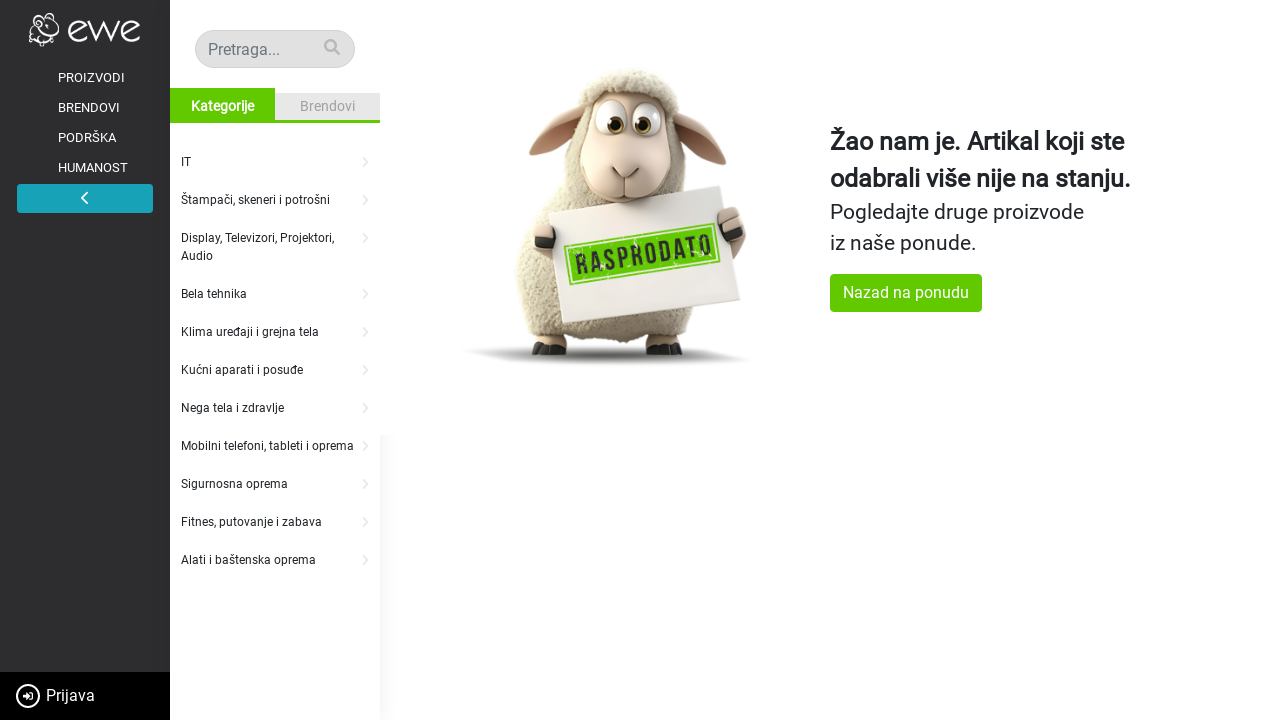

--- FILE ---
content_type: text/html; charset=UTF-8
request_url: https://www.ewe.rs/proizvod/1867/SODIMM_DDR4_8GB_3200Mhz_AD4S32008G22-SGN
body_size: 4618
content:
<!doctype html><html lang="sr"><head><meta charset="utf-8"/><link rel="icon" href="/favicon.png"/><meta name="viewport" content="width=device-width,initial-scale=1"/><meta name="theme-color" content="#000000"/><meta name="robots" content="index, follow"/><meta name="author" content="Ewe Comp d.o.o."/><meta http-equiv="Content-Language" content="sr"><meta property="og:site_name" content="Ewe Comp - Veleprodaja računara i komponenti"><meta name="copyright" content="Ewe Comp d.o.o. © 2024"><link rel="apple-touch-icon" href="/ewe-apple-touch-icon.png"/><link rel="publisher" href="https://www.ewe.rs"><link rel="manifest" href="/manifest.json"/><link rel="stylesheet" href="/dependencies/bootstrap.min.css"/><link href="/dependencies/fontawesome.css" rel="stylesheet"/><link rel="stylesheet" href="/dependencies/slick-carousel.css"/><link rel="stylesheet" href="/dependencies/slick-theme.css"/><link rel="stylesheet" href="https://fonts.googleapis.com/icon?family=Material+Icons"/><link rel="stylesheet" href="/css/pretty.css"/><script id="mcjs">!function(e,c,t,s,n){s=e.createElement(c),n=e.getElementsByTagName(c)[0],s.async=1,s.src="https://chimpstatic.com/mcjs-connected/js/users/57e17a2827e99253c60ecdb21/3329fd5a41bf8e62ad7d1ed57.js",n.parentNode.insertBefore(s,n)}(document,"script")</script><script>window.dataLayer=window.dataLayer||[]</script><script>let lang=document.documentElement.lang,gtmId="mk"===lang?"G-CKRQ0SKTF2":"GTM-PSDSKK2";!function(e,t,n,a,m){e[a]=e[a]||[],e[a].push({"gtm.start":(new Date).getTime(),event:"gtm.js"});var g=t.getElementsByTagName(n)[0],o=t.createElement(n);o.async=!0,o.src="https://www.googletagmanager.com/gtm.js?id="+m,g.parentNode.insertBefore(o,g)}(window,document,"script","dataLayer",gtmId)</script><link href="/static/css/2.58ae3ad0.chunk.css" rel="stylesheet"><link href="/static/css/main.8f55d7cc.chunk.css" rel="stylesheet"></head><body><noscript><iframe src="https://www.googletagmanager.com/ns.html?id=GTM-PSDSKK2" height="0" width="0" style="display:none;visibility:hidden"></iframe></noscript><noscript>You need to enable JavaScript to run this app.</noscript><div id="root"></div><script>!function(e){function r(r){for(var n,i,a=r[0],c=r[1],f=r[2],s=0,p=[];s<a.length;s++)i=a[s],Object.prototype.hasOwnProperty.call(o,i)&&o[i]&&p.push(o[i][0]),o[i]=0;for(n in c)Object.prototype.hasOwnProperty.call(c,n)&&(e[n]=c[n]);for(l&&l(r);p.length;)p.shift()();return u.push.apply(u,f||[]),t()}function t(){for(var e,r=0;r<u.length;r++){for(var t=u[r],n=!0,a=1;a<t.length;a++){var c=t[a];0!==o[c]&&(n=!1)}n&&(u.splice(r--,1),e=i(i.s=t[0]))}return e}var n={},o={1:0},u=[];function i(r){if(n[r])return n[r].exports;var t=n[r]={i:r,l:!1,exports:{}};return e[r].call(t.exports,t,t.exports,i),t.l=!0,t.exports}i.e=function(e){var r=[],t=o[e];if(0!==t)if(t)r.push(t[2]);else{var n=new Promise((function(r,n){t=o[e]=[r,n]}));r.push(t[2]=n);var u,a=document.createElement("script");a.charset="utf-8",a.timeout=120,i.nc&&a.setAttribute("nonce",i.nc),a.src=function(e){return i.p+"static/js/"+({}[e]||e)+"."+{3:"d6ff34d3",4:"146e672c",5:"9ef932e2",6:"debf1980"}[e]+".chunk.js"}(e);var c=new Error;u=function(r){a.onerror=a.onload=null,clearTimeout(f);var t=o[e];if(0!==t){if(t){var n=r&&("load"===r.type?"missing":r.type),u=r&&r.target&&r.target.src;c.message="Loading chunk "+e+" failed.\n("+n+": "+u+")",c.name="ChunkLoadError",c.type=n,c.request=u,t[1](c)}o[e]=void 0}};var f=setTimeout((function(){u({type:"timeout",target:a})}),12e4);a.onerror=a.onload=u,document.head.appendChild(a)}return Promise.all(r)},i.m=e,i.c=n,i.d=function(e,r,t){i.o(e,r)||Object.defineProperty(e,r,{enumerable:!0,get:t})},i.r=function(e){"undefined"!=typeof Symbol&&Symbol.toStringTag&&Object.defineProperty(e,Symbol.toStringTag,{value:"Module"}),Object.defineProperty(e,"__esModule",{value:!0})},i.t=function(e,r){if(1&r&&(e=i(e)),8&r)return e;if(4&r&&"object"==typeof e&&e&&e.__esModule)return e;var t=Object.create(null);if(i.r(t),Object.defineProperty(t,"default",{enumerable:!0,value:e}),2&r&&"string"!=typeof e)for(var n in e)i.d(t,n,function(r){return e[r]}.bind(null,n));return t},i.n=function(e){var r=e&&e.__esModule?function(){return e.default}:function(){return e};return i.d(r,"a",r),r},i.o=function(e,r){return Object.prototype.hasOwnProperty.call(e,r)},i.p="/",i.oe=function(e){throw console.error(e),e};var a=this.webpackJsonpb2b=this.webpackJsonpb2b||[],c=a.push.bind(a);a.push=r,a=a.slice();for(var f=0;f<a.length;f++)r(a[f]);var l=c;t()}([])</script><script src="/static/js/2.614222a0.chunk.js"></script><script src="/static/js/main.f2b8247e.chunk.js"></script></body></html>

--- FILE ---
content_type: text/html; charset=UTF-8
request_url: https://www.ewe.rs/proizvod/1867/SODIMM_DDR4_8GB_3200Mhz_AD4S32008G22-SGN
body_size: 4618
content:
<!doctype html><html lang="sr"><head><meta charset="utf-8"/><link rel="icon" href="/favicon.png"/><meta name="viewport" content="width=device-width,initial-scale=1"/><meta name="theme-color" content="#000000"/><meta name="robots" content="index, follow"/><meta name="author" content="Ewe Comp d.o.o."/><meta http-equiv="Content-Language" content="sr"><meta property="og:site_name" content="Ewe Comp - Veleprodaja računara i komponenti"><meta name="copyright" content="Ewe Comp d.o.o. © 2024"><link rel="apple-touch-icon" href="/ewe-apple-touch-icon.png"/><link rel="publisher" href="https://www.ewe.rs"><link rel="manifest" href="/manifest.json"/><link rel="stylesheet" href="/dependencies/bootstrap.min.css"/><link href="/dependencies/fontawesome.css" rel="stylesheet"/><link rel="stylesheet" href="/dependencies/slick-carousel.css"/><link rel="stylesheet" href="/dependencies/slick-theme.css"/><link rel="stylesheet" href="https://fonts.googleapis.com/icon?family=Material+Icons"/><link rel="stylesheet" href="/css/pretty.css"/><script id="mcjs">!function(e,c,t,s,n){s=e.createElement(c),n=e.getElementsByTagName(c)[0],s.async=1,s.src="https://chimpstatic.com/mcjs-connected/js/users/57e17a2827e99253c60ecdb21/3329fd5a41bf8e62ad7d1ed57.js",n.parentNode.insertBefore(s,n)}(document,"script")</script><script>window.dataLayer=window.dataLayer||[]</script><script>let lang=document.documentElement.lang,gtmId="mk"===lang?"G-CKRQ0SKTF2":"GTM-PSDSKK2";!function(e,t,n,a,m){e[a]=e[a]||[],e[a].push({"gtm.start":(new Date).getTime(),event:"gtm.js"});var g=t.getElementsByTagName(n)[0],o=t.createElement(n);o.async=!0,o.src="https://www.googletagmanager.com/gtm.js?id="+m,g.parentNode.insertBefore(o,g)}(window,document,"script","dataLayer",gtmId)</script><link href="/static/css/2.58ae3ad0.chunk.css" rel="stylesheet"><link href="/static/css/main.8f55d7cc.chunk.css" rel="stylesheet"></head><body><noscript><iframe src="https://www.googletagmanager.com/ns.html?id=GTM-PSDSKK2" height="0" width="0" style="display:none;visibility:hidden"></iframe></noscript><noscript>You need to enable JavaScript to run this app.</noscript><div id="root"></div><script>!function(e){function r(r){for(var n,i,a=r[0],c=r[1],f=r[2],s=0,p=[];s<a.length;s++)i=a[s],Object.prototype.hasOwnProperty.call(o,i)&&o[i]&&p.push(o[i][0]),o[i]=0;for(n in c)Object.prototype.hasOwnProperty.call(c,n)&&(e[n]=c[n]);for(l&&l(r);p.length;)p.shift()();return u.push.apply(u,f||[]),t()}function t(){for(var e,r=0;r<u.length;r++){for(var t=u[r],n=!0,a=1;a<t.length;a++){var c=t[a];0!==o[c]&&(n=!1)}n&&(u.splice(r--,1),e=i(i.s=t[0]))}return e}var n={},o={1:0},u=[];function i(r){if(n[r])return n[r].exports;var t=n[r]={i:r,l:!1,exports:{}};return e[r].call(t.exports,t,t.exports,i),t.l=!0,t.exports}i.e=function(e){var r=[],t=o[e];if(0!==t)if(t)r.push(t[2]);else{var n=new Promise((function(r,n){t=o[e]=[r,n]}));r.push(t[2]=n);var u,a=document.createElement("script");a.charset="utf-8",a.timeout=120,i.nc&&a.setAttribute("nonce",i.nc),a.src=function(e){return i.p+"static/js/"+({}[e]||e)+"."+{3:"d6ff34d3",4:"146e672c",5:"9ef932e2",6:"debf1980"}[e]+".chunk.js"}(e);var c=new Error;u=function(r){a.onerror=a.onload=null,clearTimeout(f);var t=o[e];if(0!==t){if(t){var n=r&&("load"===r.type?"missing":r.type),u=r&&r.target&&r.target.src;c.message="Loading chunk "+e+" failed.\n("+n+": "+u+")",c.name="ChunkLoadError",c.type=n,c.request=u,t[1](c)}o[e]=void 0}};var f=setTimeout((function(){u({type:"timeout",target:a})}),12e4);a.onerror=a.onload=u,document.head.appendChild(a)}return Promise.all(r)},i.m=e,i.c=n,i.d=function(e,r,t){i.o(e,r)||Object.defineProperty(e,r,{enumerable:!0,get:t})},i.r=function(e){"undefined"!=typeof Symbol&&Symbol.toStringTag&&Object.defineProperty(e,Symbol.toStringTag,{value:"Module"}),Object.defineProperty(e,"__esModule",{value:!0})},i.t=function(e,r){if(1&r&&(e=i(e)),8&r)return e;if(4&r&&"object"==typeof e&&e&&e.__esModule)return e;var t=Object.create(null);if(i.r(t),Object.defineProperty(t,"default",{enumerable:!0,value:e}),2&r&&"string"!=typeof e)for(var n in e)i.d(t,n,function(r){return e[r]}.bind(null,n));return t},i.n=function(e){var r=e&&e.__esModule?function(){return e.default}:function(){return e};return i.d(r,"a",r),r},i.o=function(e,r){return Object.prototype.hasOwnProperty.call(e,r)},i.p="/",i.oe=function(e){throw console.error(e),e};var a=this.webpackJsonpb2b=this.webpackJsonpb2b||[],c=a.push.bind(a);a.push=r,a=a.slice();for(var f=0;f<a.length;f++)r(a[f]);var l=c;t()}([])</script><script src="/static/js/2.614222a0.chunk.js"></script><script src="/static/js/main.f2b8247e.chunk.js"></script></body></html>

--- FILE ---
content_type: text/css
request_url: https://www.ewe.rs/css/pretty.css
body_size: 23516
content:
/**
 * pretty-checkbox.css
 *
 * A pure CSS library to beautify checkbox and radio buttons
 *
 * Source: https://github.com/lokesh-coder/pretty-checkbox
 * Demo: https://lokesh-coder.github.io/pretty-checkbox
 *
 * Copyright (c) 2017 Lokesh rajendran
 */

 .pretty * {
    box-sizing: border-box;
}
.pretty input:not([type=checkbox]):not([type=radio]) {
    display: none;
}
.pretty {
    position: relative;
    display: inline-block;
    margin-right: 1em;
    white-space: nowrap;
    line-height: 1;
}
.pretty input {
    position: absolute;
    left: 0;
    top: 0;
    min-width: 1em;
    width: 100%;
    height: 100%;
    z-index: 2;
    opacity: 0;
    margin: 0;
    padding: 0;
    cursor: pointer;
}
.pretty .state label {
    position: initial;
    display: inline-block;
    font-weight: 400;
    margin: 0;
    text-indent: 1.5em;
    min-width: calc(1em + 2px);
}
.pretty .state label:after, .pretty .state label:before {
    content: '';
    width: calc(1em + 2px);
    height: calc(1em + 2px);
    display: block;
    box-sizing: border-box;
    border-radius: 0;
    border: 1px solid transparent;
    z-index: 0;
    position: absolute;
    left: 0;
    top: calc((0% - (100% - 1em)) - 8%);
    background-color: transparent;
}
.pretty-wishlist .state label:before {
    border: none;
}
.pretty .state label:before {
    border-color: #bdc3c7;
}
.pretty .state.p-is-hover, .pretty .state.p-is-indeterminate {
    display: none;
}
@-webkit-keyframes zoom {
    0% {
    opacity: 0;
    -webkit-transform: scale(0);
    transform: scale(0);
}
}@keyframes zoom {
    0% {
    opacity: 0;
    -webkit-transform: scale(0);
    transform: scale(0);
}
}@-webkit-keyframes tada {
    0% {
    -webkit-animation-timing-function: ease-in;
    animation-timing-function: ease-in;
    opacity: 0;
    -webkit-transform: scale(7);
    transform: scale(7);
}
38% {
    -webkit-animation-timing-function: ease-out;
    animation-timing-function: ease-out;
    opacity: 1;
    -webkit-transform: scale(1);
    transform: scale(1);
}
55% {
    -webkit-animation-timing-function: ease-in;
    animation-timing-function: ease-in;
    -webkit-transform: scale(1.5);
    transform: scale(1.5);
}
72% {
    -webkit-animation-timing-function: ease-out;
    animation-timing-function: ease-out;
    -webkit-transform: scale(1);
    transform: scale(1);
}
81% {
    -webkit-animation-timing-function: ease-in;
    animation-timing-function: ease-in;
    -webkit-transform: scale(1.24);
    transform: scale(1.24);
}
89% {
    -webkit-animation-timing-function: ease-out;
    animation-timing-function: ease-out;
    -webkit-transform: scale(1);
    transform: scale(1);
}
95% {
    -webkit-animation-timing-function: ease-in;
    animation-timing-function: ease-in;
    -webkit-transform: scale(1.04);
    transform: scale(1.04);
}
100% {
    -webkit-animation-timing-function: ease-out;
    animation-timing-function: ease-out;
    -webkit-transform: scale(1);
    transform: scale(1);
}
}@keyframes tada {
    0% {
    -webkit-animation-timing-function: ease-in;
    animation-timing-function: ease-in;
    opacity: 0;
    -webkit-transform: scale(7);
    transform: scale(7);
}
38% {
    -webkit-animation-timing-function: ease-out;
    animation-timing-function: ease-out;
    opacity: 1;
    -webkit-transform: scale(1);
    transform: scale(1);
}
55% {
    -webkit-animation-timing-function: ease-in;
    animation-timing-function: ease-in;
    -webkit-transform: scale(1.5);
    transform: scale(1.5);
}
72% {
    -webkit-animation-timing-function: ease-out;
    animation-timing-function: ease-out;
    -webkit-transform: scale(1);
    transform: scale(1);
}
81% {
    -webkit-animation-timing-function: ease-in;
    animation-timing-function: ease-in;
    -webkit-transform: scale(1.24);
    transform: scale(1.24);
}
89% {
    -webkit-animation-timing-function: ease-out;
    animation-timing-function: ease-out;
    -webkit-transform: scale(1);
    transform: scale(1);
}
95% {
    -webkit-animation-timing-function: ease-in;
    animation-timing-function: ease-in;
    -webkit-transform: scale(1.04);
    transform: scale(1.04);
}
100% {
    -webkit-animation-timing-function: ease-out;
    animation-timing-function: ease-out;
    -webkit-transform: scale(1);
    transform: scale(1);
}
}@-webkit-keyframes jelly {
    0% {
    -webkit-transform: scale3d(1, 1, 1);
    transform: scale3d(1, 1, 1);
}
30% {
    -webkit-transform: scale3d(.75, 1.25, 1);
    transform: scale3d(.75, 1.25, 1);
}
40% {
    -webkit-transform: scale3d(1.25, .75, 1);
    transform: scale3d(1.25, .75, 1);
}
50% {
    -webkit-transform: scale3d(.85, 1.15, 1);
    transform: scale3d(.85, 1.15, 1);
}
65% {
    -webkit-transform: scale3d(1.05, .95, 1);
    transform: scale3d(1.05, .95, 1);
}
75% {
    -webkit-transform: scale3d(.95, 1.05, 1);
    transform: scale3d(.95, 1.05, 1);
}
100% {
    -webkit-transform: scale3d(1, 1, 1);
    transform: scale3d(1, 1, 1);
}
}@keyframes jelly {
    0% {
    -webkit-transform: scale3d(1, 1, 1);
    transform: scale3d(1, 1, 1);
}
30% {
    -webkit-transform: scale3d(.75, 1.25, 1);
    transform: scale3d(.75, 1.25, 1);
}
40% {
    -webkit-transform: scale3d(1.25, .75, 1);
    transform: scale3d(1.25, .75, 1);
}
50% {
    -webkit-transform: scale3d(.85, 1.15, 1);
    transform: scale3d(.85, 1.15, 1);
}
65% {
    -webkit-transform: scale3d(1.05, .95, 1);
    transform: scale3d(1.05, .95, 1);
}
75% {
    -webkit-transform: scale3d(.95, 1.05, 1);
    transform: scale3d(.95, 1.05, 1);
}
100% {
    -webkit-transform: scale3d(1, 1, 1);
    transform: scale3d(1, 1, 1);
}
}@-webkit-keyframes rotate {
    0% {
    opacity: 0;
    -webkit-transform: translateZ(-200px) rotate(-45deg);
    transform: translateZ(-200px) rotate(-45deg);
}
100% {
    opacity: 1;
    -webkit-transform: translateZ(0) rotate(0);
    transform: translateZ(0) rotate(0);
}
}@keyframes rotate {
    0% {
    opacity: 0;
    -webkit-transform: translateZ(-200px) rotate(-45deg);
    transform: translateZ(-200px) rotate(-45deg);
}
100% {
    opacity: 1;
    -webkit-transform: translateZ(0) rotate(0);
    transform: translateZ(0) rotate(0);
}
}@-webkit-keyframes pulse {
    0% {
    box-shadow: 0 0 0 0 #bdc3c7;
}
100% {
    box-shadow: 0 0 0 1.5em rgba(189, 195, 199, 0);
}
}@keyframes pulse {
    0% {
    box-shadow: 0 0 0 0 #bdc3c7;
}
100% {
    box-shadow: 0 0 0 1.5em rgba(189, 195, 199, 0);
}
}.pretty.p-default.p-fill .state label:after {
    -webkit-transform: scale(1);
    -ms-transform: scale(1);
    transform: scale(1);
}
.pretty.p-default .state label:after {
    -webkit-transform: scale(.6);
    -ms-transform: scale(.6);
    transform: scale(.6);
}
.pretty.p-default input:checked~.state label:after {
    background-color: #bdc3c7!important;
}
.pretty.p-default.p-thick .state label:after, .pretty.p-default.p-thick .state label:before {
    border-width: calc(1em / 7);
}
.pretty.p-default.p-thick .state label:after {
    -webkit-transform: scale(.4)!important;
    -ms-transform: scale(.4)!important;
    transform: scale(.4)!important;
}
.pretty.p-icon .state .icon {
    position: absolute;
    font-size: 1em;
    width: calc(1em + 2px);
    height: calc(1em + 2px);
    left: 0;
    z-index: 1;
    text-align: center;
    line-height: normal;
    top: calc((0% - (100% - 1em)) - 8%);
    border: 1px solid transparent;
    opacity: 0;
}
.pretty.p-icon .state .icon:before {
    margin: 0;
    width: 100%;
    height: 100%;
    text-align: center;
    display: -webkit-box;
    display: -ms-flexbox;
    display: flex;
    -webkit-box-flex: 1;
    -ms-flex: 1;
    flex: 1;
    -webkit-box-pack: center;
    -ms-flex-pack: center;
    justify-content: center;
    -webkit-box-align: center;
    -ms-flex-align: center;
    align-items: center;
    line-height: 1;
}
.pretty.p-icon input:checked~.state .icon {
    opacity: 1;
}
.pretty.p-icon input:checked~.state label:before {
    border-color: #5a656b;
}
.pretty.p-svg .state .svg {
    position: absolute;
    font-size: 1em;
    width: calc(1em + 2px);
    height: calc(1em + 2px);
    left: 0;
    z-index: 1;
    text-align: center;
    line-height: normal;
    top: calc((0% - (100% - 1em)) - 8%);
    border: 1px solid transparent;
    opacity: 0;
}
.pretty.p-svg .state svg {
    margin: 0;
    width: 100%;
    height: 100%;
    text-align: center;
    display: -webkit-box;
    display: -ms-flexbox;
    display: flex;
    -webkit-box-flex: 1;
    -ms-flex: 1;
    flex: 1;
    -webkit-box-pack: center;
    -ms-flex-pack: center;
    justify-content: center;
    -webkit-box-align: center;
    -ms-flex-align: center;
    align-items: center;
    line-height: 1;
}
.pretty.p-svg input:checked~.state .svg {
    opacity: 1;
}
.pretty.p-image .state img {
    opacity: 0;
    position: absolute;
    width: calc(1em + 2px);
    height: calc(1em + 2px);
    top: 0;
    top: calc((0% - (100% - 1em)) - 8%);
    left: 0;
    z-index: 0;
    text-align: center;
    line-height: normal;
    -webkit-transform: scale(.8);
    -ms-transform: scale(.8);
    transform: scale(.8);
}
.pretty.p-image input:checked~.state img {
    opacity: 1;
}
.pretty.p-switch input {
    min-width: 2em;
}
.pretty.p-switch .state {
    position: relative;
}
.pretty.p-switch .state:before {
    content: '';
    border: 1px solid #bdc3c7;
    border-radius: 60px;
    width: 2em;
    box-sizing: unset;
    height: calc(1em + 2px);
    position: absolute;
    top: 0;
    top: calc((0% - (100% - 1em)) - 16%);
    z-index: 0;
    transition: all .5s ease;
}
.pretty.p-switch .state label {
    text-indent: 2.5em;
}
.pretty.p-switch .state label:after, .pretty.p-switch .state label:before {
    transition: all .5s ease;
    border-radius: 100%;
    left: 0;
    border-color: transparent;
    -webkit-transform: scale(.8);
    -ms-transform: scale(.8);
    transform: scale(.8);
}
.pretty.p-switch .state label:after {
    background-color: #bdc3c7!important;
}
.pretty.p-switch input:checked~.state:before {
    border-color: #5a656b;
}
.pretty.p-switch input:checked~.state label:before {
    opacity: 0;
}
.pretty.p-switch input:checked~.state label:after {
    background-color: #5a656b!important;
    left: 1em;
}
.pretty.p-switch.p-fill input:checked~.state:before {
    border-color: #5a656b;
    background-color: #5a656b!important;
}
.pretty.p-switch.p-fill input:checked~.state label:before {
    opacity: 0;
}
.pretty.p-switch.p-fill input:checked~.state label:after {
    background-color: #fff!important;
    left: 1em;
}
.pretty.p-switch.p-slim .state:before {
    height: .1em;
    background: #bdc3c7!important;
    top: calc(50% - .1em);
}
.pretty.p-switch.p-slim input:checked~.state:before {
    border-color: #5a656b;
    background-color: #5a656b!important;
}
.pretty.p-has-hover input:hover~.state:not(.p-is-hover) {
    display: none;
}
.pretty.p-has-hover input:hover~.state.p-is-hover {
    display: block;
}
.pretty.p-has-hover input:hover~.state.p-is-hover .icon {
    display: block;
}
.pretty.p-has-focus input:focus~.state label:before {
    box-shadow: 0 0 3px 0 #bdc3c7;
}
.pretty.p-has-indeterminate input[type=checkbox]:indeterminate~.state:not(.p-is-indeterminate) {
    display: none;
}
.pretty.p-has-indeterminate input[type=checkbox]:indeterminate~.state.p-is-indeterminate {
    display: block;
}
.pretty.p-has-indeterminate input[type=checkbox]:indeterminate~.state.p-is-indeterminate .icon {
    display: block;
    opacity: 1;
}
.pretty.p-toggle .state.p-on {
    opacity: 0;
    display: none;
}
.pretty.p-toggle .state .icon, .pretty.p-toggle .state .svg, .pretty.p-toggle .state img, .pretty.p-toggle .state.p-off {
    opacity: 1;
    display: inherit;
}
.pretty.p-toggle .state.p-off .icon {
    color: #bdc3c7;
}
.pretty.p-toggle input:checked~.state.p-on {
    opacity: 1;
    display: inherit;
}
.pretty.p-toggle input:checked~.state.p-off {
    opacity: 0;
    display: none;
}
.pretty.p-plain input:checked~.state label:before, .pretty.p-plain.p-toggle .state label:before {
    content: none;
}
.pretty.p-plain.p-plain .icon {
    -webkit-transform: scale(1.1);
    -ms-transform: scale(1.1);
    transform: scale(1.1);
}
.pretty.p-round .state label:after, .pretty.p-round .state label:before {
    border-radius: 100%}
.pretty.p-round.p-icon .state .icon {
    border-radius: 100%;
    overflow: hidden;
}
.pretty.p-round.p-icon .state .icon:before {
    -webkit-transform: scale(.8);
    -ms-transform: scale(.8);
    transform: scale(.8);
}
.pretty.p-curve .state label:after, .pretty.p-curve .state label:before {
    border-radius: 20%}
.pretty.p-smooth .icon, .pretty.p-smooth .svg, .pretty.p-smooth label:after, .pretty.p-smooth label:before {
    transition: all .5s ease;
}
.pretty.p-smooth input:checked+.state label:after {
    transition: all .3s ease;
}
.pretty.p-smooth input:checked+.state .icon, .pretty.p-smooth input:checked+.state .svg, .pretty.p-smooth input:checked+.state img {
    -webkit-animation: zoom .2s ease;
    animation: zoom .2s ease;
}
.pretty.p-smooth.p-default input:checked+.state label:after {
    -webkit-animation: zoom .2s ease;
    animation: zoom .2s ease;
}
.pretty.p-smooth.p-plain input:checked+.state label:before {
    content: '';
    -webkit-transform: scale(0);
    -ms-transform: scale(0);
    transform: scale(0);
    transition: all .5s ease;
}
.pretty.p-tada:not(.p-default) input:checked+.state .icon, .pretty.p-tada:not(.p-default) input:checked+.state .svg, .pretty.p-tada:not(.p-default) input:checked+.state img, .pretty.p-tada:not(.p-default) input:checked+.state label:after, .pretty.p-tada:not(.p-default) input:checked+.state label:before {
    -webkit-animation: tada .7s cubic-bezier(.25, .46, .45, .94) 1 alternate;
    animation: tada .7s cubic-bezier(.25, .46, .45, .94) 1 alternate;
    opacity: 1;
}
.pretty.p-jelly:not(.p-default) input:checked+.state .icon, .pretty.p-jelly:not(.p-default) input:checked+.state .svg, .pretty.p-jelly:not(.p-default) input:checked+.state img, .pretty.p-jelly:not(.p-default) input:checked+.state label:after, .pretty.p-jelly:not(.p-default) input:checked+.state label:before {
    -webkit-animation: jelly .7s cubic-bezier(.25, .46, .45, .94);
    animation: jelly .7s cubic-bezier(.25, .46, .45, .94);
    opacity: 1;
}
.pretty.p-jelly:not(.p-default) input:checked+.state label:before {
    border-color: transparent;
}
.pretty.p-rotate:not(.p-default) input:checked~.state .icon, .pretty.p-rotate:not(.p-default) input:checked~.state .svg, .pretty.p-rotate:not(.p-default) input:checked~.state img, .pretty.p-rotate:not(.p-default) input:checked~.state label:after, .pretty.p-rotate:not(.p-default) input:checked~.state label:before {
    -webkit-animation: rotate .7s cubic-bezier(.25, .46, .45, .94);
    animation: rotate .7s cubic-bezier(.25, .46, .45, .94);
    opacity: 1;
}
.pretty.p-rotate:not(.p-default) input:checked~.state label:before {
    border-color: transparent;
}
.pretty.p-pulse:not(.p-switch) input:checked~.state label:before {
    -webkit-animation: pulse 1s;
    animation: pulse 1s;
}
.pretty input[disabled] {
    cursor: not-allowed;
    display: none;
}
.pretty input[disabled]~* {
    opacity: .5;
}
.pretty.p-locked input {
    display: none;
    cursor: not-allowed;
}
.pretty input:checked~.state.p-primary label:after, .pretty.p-toggle .state.p-primary label:after {
    background-color: #428bca!important;
}
.pretty input:checked~.state.p-primary .icon, .pretty input:checked~.state.p-primary .svg, .pretty.p-toggle .state.p-primary .icon, .pretty.p-toggle .state.p-primary .svg {
    color: #fff;
    stroke: #fff;
}
.pretty input:checked~.state.p-primary-o label:before, .pretty.p-toggle .state.p-primary-o label:before {
    border-color: #428bca;
}
.pretty input:checked~.state.p-primary-o label:after, .pretty.p-toggle .state.p-primary-o label:after {
    background-color: transparent;
}
.pretty input:checked~.state.p-primary-o .icon, .pretty input:checked~.state.p-primary-o .svg, .pretty input:checked~.state.p-primary-o svg, .pretty.p-toggle .state.p-primary-o .icon, .pretty.p-toggle .state.p-primary-o .svg, .pretty.p-toggle .state.p-primary-o svg {
    color: #428bca;
    stroke: #428bca;
}
.pretty.p-default:not(.p-fill) input:checked~.state.p-primary-o label:after {
    background-color: #428bca!important;
}
.pretty.p-switch input:checked~.state.p-primary:before {
    border-color: #428bca;
}
.pretty.p-switch.p-fill input:checked~.state.p-primary:before {
    background-color: #428bca!important;
}
.pretty.p-switch.p-slim input:checked~.state.p-primary:before {
    border-color: #245682;
    background-color: #245682!important;
}
.pretty input:checked~.state.p-info label:after, .pretty.p-toggle .state.p-info label:after {
    background-color: #5bc0de!important;
}
.pretty input:checked~.state.p-info .icon, .pretty input:checked~.state.p-info .svg, .pretty.p-toggle .state.p-info .icon, .pretty.p-toggle .state.p-info .svg {
    color: #fff;
    stroke: #fff;
}
.pretty input:checked~.state.p-info-o label:before, .pretty.p-toggle .state.p-info-o label:before {
    border-color: #5bc0de;
}
.pretty input:checked~.state.p-info-o label:after, .pretty.p-toggle .state.p-info-o label:after {
    background-color: transparent;
}
.pretty input:checked~.state.p-info-o .icon, .pretty input:checked~.state.p-info-o .svg, .pretty input:checked~.state.p-info-o svg, .pretty.p-toggle .state.p-info-o .icon, .pretty.p-toggle .state.p-info-o .svg, .pretty.p-toggle .state.p-info-o svg {
    color: #5bc0de;
    stroke: #5bc0de;
}
.pretty.p-default:not(.p-fill) input:checked~.state.p-info-o label:after {
    background-color: #5bc0de!important;
}
.pretty.p-switch input:checked~.state.p-info:before {
    border-color: #5bc0de;
}
.pretty.p-switch.p-fill input:checked~.state.p-info:before {
    background-color: #5bc0de!important;
}
.pretty.p-switch.p-slim input:checked~.state.p-info:before {
    border-color: #2390b0;
    background-color: #2390b0!important;
}
.pretty input:checked~.state.p-success label:after, .pretty.p-toggle .state.p-success label:after {
    background-color: #5cb85c!important;
}
.pretty input:checked~.state.p-success .icon, .pretty input:checked~.state.p-success .svg, .pretty.p-toggle .state.p-success .icon, .pretty.p-toggle .state.p-success .svg {
    color: #fff;
    stroke: #fff;
}
.pretty input:checked~.state.p-success-o label:before, .pretty.p-toggle .state.p-success-o label:before {
    border-color: #5cb85c;
}
.pretty input:checked~.state.p-success-o label:after, .pretty.p-toggle .state.p-success-o label:after {
    background-color: transparent;
}
.pretty input:checked~.state.p-success-o .icon, .pretty input:checked~.state.p-success-o .svg, .pretty input:checked~.state.p-success-o svg, .pretty.p-toggle .state.p-success-o .icon, .pretty.p-toggle .state.p-success-o .svg, .pretty.p-toggle .state.p-success-o svg {
    color: #5cb85c;
    stroke: #5cb85c;
}
.pretty.p-default:not(.p-fill) input:checked~.state.p-success-o label:after {
    background-color: #5cb85c!important;
}
.pretty.p-switch input:checked~.state.p-success:before {
    border-color: #5cb85c;
}
.pretty.p-switch.p-fill input:checked~.state.p-success:before {
    background-color: #5cb85c!important;
}
.pretty.p-switch.p-slim input:checked~.state.p-success:before {
    border-color: #357935;
    background-color: #357935!important;
}
.pretty input:checked~.state.p-warning label:after, .pretty.p-toggle .state.p-warning label:after {
    background-color: #f0ad4e!important;
}
.pretty input:checked~.state.p-warning .icon, .pretty input:checked~.state.p-warning .svg, .pretty.p-toggle .state.p-warning .icon, .pretty.p-toggle .state.p-warning .svg {
    color: #fff;
    stroke: #fff;
}
.pretty input:checked~.state.p-warning-o label:before, .pretty.p-toggle .state.p-warning-o label:before {
    border-color: #f0ad4e;
}
.pretty input:checked~.state.p-warning-o label:after, .pretty.p-toggle .state.p-warning-o label:after {
    background-color: transparent;
}
.pretty input:checked~.state.p-warning-o .icon, .pretty input:checked~.state.p-warning-o .svg, .pretty input:checked~.state.p-warning-o svg, .pretty.p-toggle .state.p-warning-o .icon, .pretty.p-toggle .state.p-warning-o .svg, .pretty.p-toggle .state.p-warning-o svg {
    color: #f0ad4e;
    stroke: #f0ad4e;
}
.pretty.p-default:not(.p-fill) input:checked~.state.p-warning-o label:after {
    background-color: #f0ad4e!important;
}
.pretty.p-switch input:checked~.state.p-warning:before {
    border-color: #f0ad4e;
}
.pretty.p-switch.p-fill input:checked~.state.p-warning:before {
    background-color: #f0ad4e!important;
}
.pretty.p-switch.p-slim input:checked~.state.p-warning:before {
    border-color: #c77c11;
    background-color: #c77c11!important;
}
.pretty input:checked~.state.p-danger label:after, .pretty.p-toggle .state.p-danger label:after {
    background-color: #d9534f!important;
}
.pretty input:checked~.state.p-danger .icon, .pretty input:checked~.state.p-danger .svg, .pretty.p-toggle .state.p-danger .icon, .pretty.p-toggle .state.p-danger .svg {
    color: #fff;
    stroke: #fff;
}
.pretty input:checked~.state.p-danger-o label:before, .pretty.p-toggle .state.p-danger-o label:before {
    border-color: #d9534f;
}
.pretty input:checked~.state.p-danger-o label:after, .pretty.p-toggle .state.p-danger-o label:after {
    background-color: transparent;
}
.pretty input:checked~.state.p-danger-o .icon, .pretty input:checked~.state.p-danger-o .svg, .pretty input:checked~.state.p-danger-o svg, .pretty.p-toggle .state.p-danger-o .icon, .pretty.p-toggle .state.p-danger-o .svg, .pretty.p-toggle .state.p-danger-o svg {
    color: #d9534f;
    stroke: #d9534f;
}
.pretty.p-default:not(.p-fill) input:checked~.state.p-danger-o label:after {
    background-color: #d9534f!important;
}
.pretty.p-switch input:checked~.state.p-danger:before {
    border-color: #d9534f;
}
.pretty.p-switch.p-fill input:checked~.state.p-danger:before {
    background-color: #d9534f!important;
}
.pretty.p-switch.p-slim input:checked~.state.p-danger:before {
    border-color: #a02622;
    background-color: #a02622!important;
}
.pretty.p-bigger .icon, .pretty.p-bigger .img, .pretty.p-bigger .svg, .pretty.p-bigger label:after, .pretty.p-bigger label:before {
    font-size: 1.2em!important;
    top: calc((0% - (100% - 1em)) - 35%)!important;
}
.pretty.p-bigger label {
    text-indent: 1.7em;
}
@media print {
    .pretty .state .icon, .pretty .state label:after, .pretty .state label:before, .pretty .state:before {
        color-adjust: exact;
        -webkit-print-color-adjust: exact;
        print-color-adjust: exact;
    }   
}

/* CUSTOM CSS */
.pretty-wishlist .p-on i {
    color: red;
}
.pretty-wishlist .state label {
    text-indent: 0.3em;
}
.pretty-custom-global {
    margin-right: 0px;
}

--- FILE ---
content_type: text/css
request_url: https://www.ewe.rs/static/css/main.8f55d7cc.chunk.css
body_size: 423903
content:
@import url(https://fonts.googleapis.com/css2?family=Montserrat:wght@100;200;300;400;500;600;700;800;900&display=swap);@font-face{font-family:"Roboto";src:url(/static/media/Roboto-Regular.a8d6ac03.ttf) format("truetype");font-weight:400;font-style:normal}@font-face{font-family:"RobotoBlack";src:url(/static/media/Roboto-Black.2a428584.ttf) format("truetype");font-weight:400;font-style:normal}@font-face{font-family:"Abuget";src:url(/static/media/Abuget.dba51afc.ttf) format("truetype");font-weight:400;font-style:normal}@font-face{font-family:"SegoeProLight";src:url(/static/media/SegoePro-Light.bcf121f0.ttf) format("truetype");font-weight:400;font-style:normal}@font-face{font-family:"NetProximaNova";src:url(/static/media/FontsFree-Net-ProximaNova-Regular.2a9ce1ea.ttf) format("truetype");font-weight:400;font-style:normal}@font-face{font-family:"NetAxiforma";src:url(/static/media/FontsFree-Net-Axiforma3woff2.a3b2db35.ttf) format("truetype");font-weight:400;font-style:normal}@font-face{font-family:"Sigmar One";src:url(/static/media/SigmarOne-Regular.4162062e.ttf) format("truetype");font-weight:400;font-style:normal}body{margin:0;-webkit-font-smoothing:antialiased;-moz-osx-font-smoothing:grayscale}a{color:#000}.flex-05{flex:0.5 1}.flex-1{flex:1 1}.flex-2{flex:2 1}.flex-3{flex:3 1}.color-icon-green{color:green}.color-icon-red{color:red}.color-icon-orange{color:orange}.td-row-80{width:80px}.td-row-100{width:100px}.td-row-120{width:120px}.td-row-140{width:140px}.td-row-160{width:160px}.td-row-180{width:180px}.td-row-200{width:200px}.padding-left-10{padding-left:10px}.modal-root ::-webkit-scrollbar{width:10px}.modal-root ::-webkit-scrollbar-track{background:#fff;border-radius:50px}.modal-root ::-webkit-scrollbar-thumb{background:#969c9c;border-radius:50px}.modal-root ::-webkit-scrollbar-thumb:hover{background:#969c9c}code{font-family:source-code-pro,Menlo,Monaco,Consolas,"Courier New",monospace}#content{width:100%;padding:0;min-height:100vh;transition:all .3s;display:flex;margin-left:200px}.wrapper{display:flex;align-items:stretch}.body-container-main{margin-top:20px}#sidebar{min-width:200px;max-width:200px;background:#2d2d2f;color:#fff;transition:all .3s;height:100vh;text-align:center;float:left}#sidebar.active{min-width:60px;max-width:60px;text-align:center}.customImageLogo{color:#fff;margin-top:20px;height:55px}#sidebarCollapse{position:absolute;left:10px;top:400px}.homepage-slider-special-action-image img{padding:15px}#sidebar-mobile{min-width:200px;max-width:200px;background:#2d2d2f;color:#fff;transition:all .3s;position:absolute;height:100vh;left:-200px;z-index:2}#sidebar-mobile.active{min-width:100vw;max-width:100vw;text-align:center;left:0}.sidebar-active{margin-left:80px!important}.content-main{background-color:#f6f6f6;min-height:100vh;width:100%;margin-left:270px}.navbar{padding:0 1rem!important}.main-container-content{margin:20px 30px 0}.footer-sidebar-logout{position:absolute;bottom:0;background:#000;width:100%;text-align:left;padding:20px 0 20px 15px;font-size:17px;color:#fff}.active-sidebar-logout-btn{padding-left:15px}.footer-sidebar-logout span{vertical-align:top;font-size:18px;margin-left:5px}.footer-sidebar-logout svg{font-size:28px}.footer-sidebar-logout:hover{background:#424242;cursor:pointer}.active-sidebar-image-info{left:10px}.navbar-category{min-width:280px;max-width:280px;background-color:#fff;float:left;height:100vh;box-shadow:0 2px 20px rgb(0 0 0/7%)}.content-category-boxes{overflow-y:auto;height:calc(100vh - 232px)}.category-menu-item{cursor:pointer;list-style-type:none;padding:10px 20px;display:flex;justify-content:space-between}.brand-menu-item{cursor:pointer;list-style-type:none;padding:5px 15px;font-size:14px}.search-brands-block-content .line-h5-filter,.search-categories-block-content .line-h5-filter{margin-left:15px}.subcategory-menu-item{cursor:pointer;list-style-type:none;padding:10px 20px}.icon-expand-menu-items{float:right}.menu-items{margin-top:20px;margin-left:0;padding:0}.search-box{padding:0 25px;margin-top:30px;position:relative}.search-box input{border-radius:20px;background:#e1e1e1;color:#b9b9bb}.item-menu-category{font-size:14px;padding:0}.submenu-items{padding-left:0;margin-top:4px;background:#f6f6f6}.submenu-items-virtual{margin-top:0}.subsubmenu-items{padding-left:60px;margin-top:4px;background:#f6f6f6;list-style:circle}.submenu-items a{color:#000}.submenu-items li{padding:6px 0}.category-main-no-sub{color:#000}.category-type-item{display:inline-block;border-bottom:3px solid #62c900;background:#e8e8e8;padding:3px 30px;color:#a0a0a0;cursor:pointer;width:50%;font-size:15px}.category-type-item.active{background:#62c900;color:#fff;padding-top:8px;font-weight:700}.brand-menu-item.active,.category-menu-item.active{background:#f6f6f6;color:#000;font-weight:700;box-shadow:0 4px 4px rgb(0 0 0/7%)}.brand-main-no-sub{color:#000}.subcategory-menu-item.active{background:#f6f6f6;color:#000;box-shadow:0 4px 4px rgb(0 0 0/7%)}.category-expanded-li{background:#62c900;color:#fff;font-size:21px;padding:1px 3px;border-radius:2px}.catalog-item-name{font-weight:600;font-size:18px;margin-top:15px;line-height:18px;overflow:hidden;text-overflow:ellipsis;display:-webkit-box;-webkit-line-clamp:3;-webkit-box-orient:vertical;min-height:55px;text-align:left}.catalog-item-name a{color:#000}.catalog-item-block-name a:hover,.catalog-item-name a:hover,td.catalog-table-item-name a:hover{color:#337ab7}.catalog-item-other{margin-top:13px;display:flex;flex-direction:column;height:125px}.catalog-item-main{border:1px solid #ccc;background:#fff;text-align:center;padding:18px 16px;margin-bottom:30px;border-radius:15px;min-height:440px;position:relative;transition:box-shadow .3s}.catalog-block-list-item:hover,.catalog-item-main:hover{box-shadow:4px 4px 12px 0 rgba(0,6,22,.1)}.table-catalog-list .pretty-custom-global{margin-left:3px}.pretty-custom-global .p-off img,.pretty-custom-global .p-on img{height:12px}.table.table-catalog-list tr:hover{box-shadow:4px 4px 12px 0 rgba(0,6,22,.1)}.catalog-item-main{margin-bottom:15px}.catalog-item-ident-reserve,.catalog-item-qty-price,.catalog-item-reserved-box{display:flex;justify-content:space-between}.catalog-item-qty-price{font-size:15px}.finish-cart-icons img{width:25px;margin-bottom:3px;margin-left:-5px}.small-cart-finish-icon img{width:25px;margin-left:-4px;margin-right:6px;margin-bottom:5px}.arrival-stock-item{color:#4d7bff;text-decoration:underline;font-weight:500}.catalog-item-buttons{display:flex;justify-content:space-between;margin-top:auto}.catalog-qty-button{width:50%;margin-right:15px}.navbar-brand{flex:3 1}.catalog-item-add-button{width:100%;margin-left:10px}.old-price-item-catalog{color:#666}.block-item-empty{width:100%;height:250px;background-color:#ccc;text-align:center;margin-top:40px}.block-item{width:100%}.search-icon{position:absolute;top:6px;right:40px;color:#b9b9bb}.category-sidebar-types{text-align:center;margin-top:20px}.filters-body-catalog{padding:15px 17px}.filters-body-catalog h5{font-size:16px;font-weight:500;padding-bottom:0;margin-bottom:5px!important;cursor:pointer;display:flex}.filter-title-holder{text-overflow:ellipsis;overflow:hidden;white-space:nowrap;flex:1 1}.line-h5-filter{height:2px;background:#62c900;width:70px;margin-bottom:8px}.more-filter-load{text-decoration:underline;color:#62c900;cursor:pointer;padding-left:20px}.more-filter-load:hover{color:#397500}.filters-body-catalog .form-check{margin-bottom:0}.filters-body-catalog label{font-size:14px;cursor:pointer;width:100%}.sidebar-submenu-holder{padding:0 20px 0 30px;display:flex;justify-content:space-between}.total-count-filter{float:right}li.brand-menu-item:hover,li.category-menu-item:hover,li.subcategory-menu-item:hover{background:#e1e1e1;border-left:5px solid #62c900}.brand-menu-item:hover .fa-chevron-right,.category-menu-item:hover .fa-chevron-right,.subcategory-menu-item:hover .fa-chevron-right{color:#62c900}span.toggle-icon-filters-show{background:#62c900;padding:4px 7px;font-size:12px;color:#fff;border-radius:3px;float:right;cursor:pointer}.hide-filters{opacity:0;max-height:0;visibility:hidden;overflow:hidden}.hide-filters,.show-filters{transition:max-height .3s ease-in-out,opacity .3s ease-in-out,visibility .3s ease-in-out}.show-filters{opacity:1;max-height:1200px;visibility:visible}.filter-hide-item{display:none}.filter-show-item{display:block}@media (max-width:576px){#content,.content-main{margin-left:0}}@media (max-width:1020px){.container-content{margin-top:50px}}.wrapper-content{display:flex;width:100%;min-height:100vh}.container-content{width:100%;padding:25px 30px}.sidebar-content{width:200px;flex:none;transition:all .3s}.sidebar-content.active{width:60px}.sidebar-fixed-menu{position:fixed}.collapsed-sidebar{min-width:60px!important;max-width:60px!important}.collapsed-sidebar-block{width:60px}.category-content-sidebar{width:280px;flex:none}.category-sidebar-item-radio-name{font-size:12px;text-align:center;margin-top:15px}.category-sidebar-item-radio-buttons{font-size:16px;font-weight:700;text-align:center}.logo-content-sidebar{width:100%;display:flex;margin-top:10px}.sidebar-items-list{margin-top:20px}.item-list-sidebar{width:100%;font-size:15px}.item-list-sidebar svg{font-size:24px}.item-name{display:flex;padding:11px 0 11px 20px;min-height:40px;line-height:15px}.item-name.active{background:#515151}.item-name span{margin-top:6px;margin-left:25px;font-size:15px;text-align:left;color:#fff;width:100%;overflow:hidden;text-overflow:ellipsis;display:-webkit-box;-webkit-line-clamp:1;-webkit-box-orient:vertical;line-height:1.3}.order-status-items{display:flex;flex-direction:row;align-items:center;justify-content:space-evenly}.order-status-item{overflow:hidden;text-overflow:ellipsis;display:-webkit-box;-webkit-line-clamp:2;-webkit-box-orient:vertical}.sidebar-items-second-line{background:#3a3a3c}.item-name:hover{background:#515151;cursor:pointer;font-weight:600}.hide-submenu{display:none}.show-submenu{display:block}.icon-item-sidebar{position:relative}.icon-item-sidebar i{position:absolute;top:50%;left:50%;transform:translate(-50%,-50%);font-size:23px;color:#fff}.display-hide-block{display:none}.display-show-block{display:block}.second-item-sidebar{text-align:left;margin-left:60px;cursor:pointer;padding:4px 0}.login-block-image{height:100vh;background-image:url(https://www.ewe.rs/media/intro/numbers-background.jpg);background-repeat:no-repeat;background-size:cover;width:100%}.left-side-login-image{position:absolute;top:50%;left:50%;transform:translate(-50%,-50%)}.container-login-form input{border-radius:20px}.container-login-form h2{margin-top:60px;text-align:center;font-weight:700;margin-bottom:30px}.password-input-container{position:relative}.password-input-container input{padding-right:40px}.custom-table-container{width:100%;display:flex;flex-direction:column;height:100%}.table-wrapper{flex-grow:1;overflow-y:auto}.custom-table{width:100%;border-collapse:collapse;font-family:-apple-system,BlinkMacSystemFont,"Segoe UI",Roboto,"Helvetica Neue",Arial,"Noto Sans","Liberation Sans",sans-serif,"Apple Color Emoji","Segoe UI Emoji","Segoe UI Symbol","Noto Color Emoji"}.custom-table td,.custom-table th{padding:8px;text-align:left}.custom-table th{background-color:#fff;color:#333;position:-webkit-sticky;position:sticky;top:0;z-index:1;font-weight:500;border-bottom:1px solid #e0e0e0}.custom-table-divider{border-bottom:solid #e0e0e0}.custom-table tr:nth-child(2n){background-color:#fafafa}.custom-table tr:hover{background-color:#f1f1f1}.search-icon-order-status{font-size:16px}.custom-table .action-buttons{display:flex;grid-gap:5px;gap:5px}.custom-table .action-buttons .fa{cursor:pointer;color:#007bff;font-size:16px}.custom-table .action-buttons .fa:hover{color:#0056b3}.custom-table .sort-icon{cursor:pointer;color:rgba(0,0,0,.87);font-size:16px;margin-left:5px}.order-status-table-column{font-size:.875rem!important}.custom-table .sort-icon:hover{color:#0056b3}.pagination{display:flex;justify-content:start;align-items:center;padding:10px;background-color:#f8f9fa}.pagination .order-status-pagination-button{background-color:#f8f9fa;color:rgba(0,0,0,.87);border:none;padding:8px 12px;text-align:center;text-decoration:none;display:inline-block;font-size:10px;margin:4px 2px;cursor:pointer;border-radius:50%}.pagination .order-status-pagination-button:hover{background-color:#f0f0f0}.order-status-pagination-button:disabled,.order-status-pagination-button[disabled]{color:rgba(0,0,0,.38);cursor:not-allowed}.pagination span{margin:0 10px;font-size:14px}.filter-reset-button{float:right;margin:2px 0;color:rgba(0,0,0,.54);font-size:1.5rem}.filter-reset-button:hover{color:#fe0406;cursor:pointer}.search-container{display:flex;justify-content:flex-end;align-items:center;margin-bottom:10px}.search-container input{width:300px;padding-right:30px}.search-container .clear-icon{position:relative;right:25px;cursor:pointer;color:#ccc}.search-container .clear-icon:hover{color:#333}.cargo-id-item{cursor:pointer}.cargo-id-item:hover{color:#62c900}.order-status-row{cursor:pointer}.password-input-container .fas{position:absolute;right:15px;top:50%;transform:translateY(-50%);cursor:pointer;color:#686868}.password-input-container .fas:hover{color:#333}.link-item-text-content{text-align:center;color:#0c0c0d}.container-login-form input::placeholder{font-style:italic!important}.login-container-holder{display:flex;width:100%;height:100vh;align-items:center;justify-content:center;background-color:#000}.forgot-password-block{background-color:#fff}.forgot-password-img{width:50%;margin-right:80px}.login-holder-block-form{flex:1.5 1;justify-content:center;display:flex}.login-holder-block-image{flex:3 1}.login-holder-block-image img{object-fit:cover;width:100%;height:100vh}.container-login-form{width:450px;border:1px solid #fafafa;padding:80px;background:#fff;border-radius:35px;box-shadow:0 0 2em rgba(0,0,0,.1),0 0 0 0 #fff,0 .3em 2em rgba(0,0,0,.3)}.logo-login-image{text-align:center;margin-bottom:20px}.logo-login-image img{max-width:250px}.login-page-container{width:100%;height:100vh;background-position:50%}.info-image-sidebar,.login-page-container{background-repeat:no-repeat;background-size:cover}.info-image-sidebar{border-radius:50px;height:30px;width:30px;margin-top:12px;margin-left:15px;border:2px solid #fff;flex:none}.sidebar-info-user{display:flex;position:absolute;bottom:90px;padding-top:0;width:100%;flex-direction:column}.sidebar-user-info-holder{display:flex;flex-direction:row;padding-right:10px}.sidebar-user-info-holder-upper{display:flex;flex-direction:row;width:100%}.margin-bottom-20{margin-bottom:20px}.user-info-hover{position:fixed;bottom:90px;z-index:99999999999999;left:62px;border-radius:2px;padding:30px 40px 30px 10px;font-size:15px;color:#fff;background-color:#2d2d2f;overflow-wrap:break-word;font-weight:400;transition:visibility 0s,opacity .2s linear}.user-info-hover-label{font-size:12px}.user-info-hover-text{font-weight:600}.user-info-top-border{border-top:1px solid #62c900}.info-user-detail-sidebar{padding-top:10px;padding-right:10px;text-align:left;font-size:11px;margin-left:10px;font-weight:600;width:100%}.content-mobile-user-info{display:flex;border-bottom:1px dotted #ccc;padding:15px;color:#f1f1f1}.user-info-email-mobile{font-size:15px;margin-top:0;font-weight:400;color:#f1f1f1}.user-info-email-mobile a{color:#f1f1f1}.menu-list-sidebar-mobile li{color:#f1f1f1;padding:4px 0;cursor:pointer}.info-user-detail-sidebar-mobile{flex:4 1}.menu-list-sidebar-mobile ul{list-style:none;padding-left:15px;margin-top:15px}.menu-list-sidebar-mobile{color:#fff;font-size:16px;font-weight:400}.content-mobile-welcome{padding:12px 15px;border-bottom:1px solid #e6e6e6;color:#fff;font-size:18px}.info-user-detail-sidebar-mobile .user-info-sector-mobile{font-size:13px}.info-user-detail-sidebar-mobile{padding-top:0;text-align:left;font-size:11px;margin-left:10px;font-weight:600}.info-image-sidebar-mobile{border-radius:50px;background-repeat:no-repeat;height:60px;width:60px;background-size:cover}.info-user-detail-sidebar-mobile .loggedin-username{margin-top:3px;font-size:22px;padding-top:0;margin-bottom:7px}.loggedin-username{font-size:16px;line-height:15px;word-break:break-word}.user-detail-info-text{font-size:14px;line-height:15px;word-break:break-word}.user-detail-info-text a{color:#fff;text-decoration:none}.user-detail-info-text a:hover{color:#62c900;cursor:pointer}.info-user-detail-label{margin-top:5px;font-weight:400;color:hsla(0,0%,100%,.8)}.user-detail-info-separator{height:15px;border-bottom:1px solid #62c900}.content-slider-image-product .slider-content-main{background:#faebd7;max-width:100%}.content-slider-image-product .slick-slider-item-cust{background:#5f9ea0;color:#fff;font-size:36px;line-height:100px;margin:10px;padding:2%;position:relative;text-align:center}.content-slider-image-product .center .slick-center{color:#e67e22;opacity:1;transform:scale(1.08)}.center h3{opacity:.8;transition:all .3s ease}.h3-cust{color:#fff;font-size:36px;line-height:100px;margin:10px;padding:2%;position:relative;text-align:center;height:650px}.h3-cust-video{height:440px;padding:100px 0 0;margin:0}.product-detail-content-box .h3-cust{cursor:pointer}.related-sale-products{padding:0 60px 50px}.related-sale-products .show-more-specification-product-detail-btn{margin-top:40px}.related-sale-product-img{max-width:200px;margin:auto}.related-sale-header{border-top:1px solid #cecece;padding:20px 20px 0}#related-sale-title{display:inline-block;font-size:18px;font-weight:500}.related-sale-item{padding:20px}.related-sale-products p{margin-top:auto;font-size:1rem;font-weight:400;letter-spacing:inherit}.related-sale-product-price{opacity:.8}.related-sale-product-new-price{float:left;font-size:20px!important;font-weight:400!important}.related-sale-products .slider-special-action-button{padding:0;margin-top:20px;position:inherit}.related-sale-products .add-btn-spec-action{width:100px}.disclaimer{margin:50px 50px 25px;font-size:14px;text-align:center;color:#5a5e63}@media (max-width:2000px){.related-sale-product-new-price,.related-sale-products .add-btn-spec-action{float:none}}@media (max-width:1920px) and (min-width:1640px){.related-sale-products{padding:0 40px 50px}.related-sale-product-img{padding-top:20px}}@media (max-width:1639px) and (min-width:1500px){.product-detail-content-box{overflow:hidden}.related-sale-products{padding:0 30px 50px}.related-sale-product-img{padding-top:30px}.related-sale-item{padding:20px 0}}@media (max-width:1499px) and (min-width:1200px){.product-detail-content-box{overflow:hidden}.related-sale-products{padding:0 40px 50px}.related-sale-item{padding:20px 0}.related-sale-product-img{padding-top:15px;max-width:180px}.slider-logout-page-item-body,.slider-logout-page-item-image,.we-present-page-item-body,.we-present-page-item-image{margin-right:20px}.slider-logout-page-content .slick-next{left:-13%!important}}@media (max-width:1199px) and (min-width:1021px){.product-detail-content-box{overflow:hidden}.related-sale-products{padding:0 20px 50px}.related-sale-item{padding:20px 0}.related-sale-products p{font-size:15px}.related-sale-product-new-price{font-size:18px!important}.related-sale-product-img{padding-top:15px;max-width:170px}.filters-body-catalog label{font-size:13px}}@media (max-width:1020px) and (min-width:840px){.related-sale-products{padding:0 60px 50px}.related-sale-item{padding:20px 0}.related-sale-products p{font-size:15px}.related-sale-product-new-price{font-size:18px!important}.related-sale-product-img{padding-top:30px;max-width:170px}}@media (max-width:839px) and (min-width:768px){.related-sale-products{padding:0 40px 50px}.related-sale-item{padding:20px 0}.related-sale-products p{font-size:15px}.related-sale-product-new-price{font-size:18px!important}.related-sale-product-img{padding-top:30px;max-width:150px}}@media (max-width:767px) and (min-width:630px){.related-sale-products{padding:0 60px 50px}.related-sale-item{padding:20px 30px}.related-sale-product-new-price{float:left}.related-sale-products .add-btn-spec-action{float:right}.related-sale-product-img{max-width:170px}}@media (max-width:629px){.related-sale-products{padding:0 15px 50px}.related-sale-header{padding:20px 10px 0}.related-sale-product-img{margin-bottom:40px;max-width:200px}.related-sale-product-new-price{float:left}.related-sale-products .add-btn-spec-action{float:right}}.products-logout .search-box input{padding:26px;border-radius:32px;font-size:19px}.products-logout .search-icon{top:9px;font-size:23px;right:25px}.logout-page-text{padding:25px 0;font-size:40px;line-height:1.2;letter-spacing:-.5px}@media screen and (max-width:1024px){.logout-page-text{font-size:36px}}.logout-page-text span{display:block;font-size:18px;margin-top:15px}.logout-page-search{margin:auto;max-width:600px}.logout-page-products{max-width:1300px;padding-top:25px;margin:auto auto 40px}.logout-page-items{background-color:#ececec;border-radius:10px;padding:20px 15px;display:block;color:#696969;height:100%;transition:all .2s ease-in}div.logout-page-products>div.row>div.col-md-3.col-sm-6,div.logout-page-products>div.row>div.col-md-4.col-sm-6{margin-bottom:15px}.logout-page-items:hover{color:#fff;background-color:#17a2b8}.logout-page-items:hover h2,.logout-page-items:hover p{color:#fff}.logout-page-subitems:hover{background:#57c7d5;color:#696969}.logout-page-products-info{flex:1 1;justify-content:center;display:flex;flex-direction:column;margin-left:15px}.content-products-item-holder{display:flex;flex-direction:row;flex-wrap:nowrap;align-content:center;justify-content:center;align-items:center;width:100%}@media (max-width:1920px) and (min-width:1560px){.content-products-item-holder img{max-width:70px}.logout-page-products-info h2,.logout-page-products-info p{font-size:14px}}.logout-page-products-info-outlet{position:absolute;top:50%;right:0;width:70%;left:auto;transform:translateY(-50%)}.logout-page-products-info h2{font-family:unset;color:#000;font-weight:700;font-size:17px;margin-bottom:5px}.logout-page-products-info h2,.logout-page-products-info p{font-size:15px;transition:all .1s ease-in}.logout-page-products-info span,.logout-page-subitems .logout-page-products-info span{font-family:unset;color:#555;font-size:15px}.logout-page-no-img{font-size:35px;margin-left:-10px;padding:20px 0}.logout-page-subitems{background-color:#ececec;border-radius:25px;padding:15px 30px 15px 0;display:block;color:#696969;margin-bottom:20px;max-width:280px}.logout-page-subitems .logout-page-products-info{position:absolute;top:0;left:8%;width:65%}.logout-page-subitems .logout-page-products-info h2{font-family:unset;color:#000;font-weight:700;font-size:19px}.logout-page-subitems img{max-width:220px}.logout-page-subitems .logout-page-no-img,.logout-page-subitems img{margin-right:-25px;float:right}.slider-special-action-button .button-div-item-qty .plus-item-qty{padding:0 7px}.add-btn-spec-action .add-button{height:23px;position:relative}.slider-special-action-detail-res{display:flex;font-size:16px}.content-body-special-block{box-shadow:0 3px 35px 0 #cecece;border-radius:15px;padding:20px 15px;display:flex;height:520px}.product-detail-content-box .content-body-special-block{box-shadow:0 0 6px 0 #cecece}.action-title-name{font-size:20px;line-height:1;font-weight:600;height:63px;overflow:hidden;text-overflow:ellipsis;display:-webkit-box;-webkit-line-clamp:3;-webkit-box-orient:vertical}.homepage-special-block-items .spec-action-price,.product-detail-content-box .spec-action-price{position:absolute;right:18px;bottom:50px}@media (max-width:1920px) and (min-width:1681px){.homepage-content-body-special-block .slick-prev,.loyalty-slider-content .slick-prev{left:-20px;z-index:1}.action-block-special-slider-item-image img,.homepage-special-block-items img,.slider-special-action-image img{margin:0 auto;max-height:200px;width:unset!important}.btn-call-actions img{margin:0;width:19px!important;padding-bottom:4px!important}}@media (max-width:1680px) and (min-width:1537px){.content-body-special-block{height:500px}.weekly-slider .slider-special-action-detail-price,.weekly-slider .slider-special-action-detail-res{font-size:15px}.homepage-special-block-items .spec-action-price,.product-detail-content-box .spec-action-price{font-size:22px}.product-detail-content-box .add-btn-spec-action .add-button{padding:2px 0;height:25px}.action-title-name{font-size:17px;-webkit-line-clamp:2;height:auto;line-height:1.3}.homepage-content-body-special-block .slick-prev,.loyalty-slider-content .slick-prev{left:-20px;z-index:1}.action-block-special-slider-item-image img,.homepage-special-block-items img,.slider-special-action-image img{margin:0 auto;max-height:200px;width:unset!important}.btn-call-actions img{margin:0;width:19px!important;padding-bottom:4px!important}.product-add-cart-qty{width:50%;float:left}}@media (max-width:1536px) and (min-width:1367px){.action-block-special-slider-item-image img,.homepage-special-block-items img,.slider-special-action-image img{margin:0 auto;max-height:180px;width:unset!important}.btn-call-actions img{margin:0;width:19px!important;padding-bottom:4px!important}}@media (max-width:1366px) and (min-width:1150px){.action-block-special-slider-item-image img,.homepage-special-block-items img,.slider-special-action-image img{margin:0 auto;max-height:150px;width:unset!important}.btn-call-actions img{margin:0;width:19px!important;padding-bottom:4px!important}}@media (max-width:1536px) and (min-width:1150px){.product-detail-content-box .content-body-special-block{height:480px}.product-detail-content-box .spec-action-price{font-size:22px}.product-detail-content-box .add-btn-spec-action .add-button{padding:2px 0;height:25px}.action-title-name{font-size:17px;-webkit-line-clamp:2;height:auto;line-height:1.3}.homepage-content-body-special-block .slick-next:before,.homepage-content-body-special-block .slick-prev:before,.loyalty-slider-content .slick-next:before,.loyalty-slider-content .slick-prev:before{font-size:30px}.homepage-content-body-special-block .slick-prev,.loyalty-slider-content .slick-prev{left:-22px;z-index:1}.slider-special-action-button{bottom:0}.product-detail-content-box .content-slider-special-action .slick-prev{left:-30px;z-index:1}.product-detail-content-box .slider-special-action-detail-price,.product-detail-content-box .slider-special-action-detail-res{font-size:inherit}}@media (max-width:1149px) and (min-width:1021px){.product-detail-content-box .content-body-special-block{height:520px}.product-detail-content-box .content-slider-special-action .slick-next:before,.product-detail-content-box .content-slider-special-action .slick-prev:before{font-size:30px}.product-detail-content-box .content-slider-special-action .slick-prev{left:-18px;z-index:1}.product-detail-content-box .content-slider-special-action .slick-next{right:-17px;z-index:1}.product-detail-content-box .item-slider-special-action{padding:0 15px}.product-detail-content-box .slider-special-action-detail-res{font-size:15px;flex-direction:column;align-items:flex-start}.product-detail-content-box .slider-special-action-detail-price{flex-direction:column}.product-detail-content-box .slider-special-action-button{padding:0 10px}.product-detail-content-box .spec-action-price{font-size:22px}.product-detail-content-box .spec-action-price-old{font-size:15px}.product-detail-content-box .add-btn-spec-action .add-button{padding:2px 0}.action-title-name{font-size:17px;-webkit-line-clamp:2;height:auto;line-height:1.3}}@media (max-width:1020px) and (min-width:851px){.product-detail-content-box .add-btn-spec-action .add-button{padding:2px 0}}@media (max-width:880px){.weekly-slider .slider-special-action-image{max-width:270px;margin:auto}}@media (max-width:850px) and (min-width:600px){.product-detail-content-box .content-body-special-block{height:550px}.product-detail-content-box .slider-special-action-detail-price,.product-detail-content-box .slider-special-action-detail-res{font-size:15px}.product-detail-content-box .spec-action-price{font-size:22px}.action-title-name{font-size:16px;-webkit-line-clamp:2;height:auto;line-height:1.3}}@media (max-width:599px){.product-detail-content-box .content-body-special-block{height:550px}.product-detail-content-box .add-btn-spec-action .add-button{padding:2px 0}.action-title-name{font-size:16px;-webkit-line-clamp:2;height:auto;line-height:1.3}}.custom-modal-preview-image .content-slider-image-product{margin-top:auto}.custom-modal-preview-image{max-width:65vw}.custom-modal-preview-image .h3-cust{height:800px;max-height:80vh}.custom-modal-preview-image .h3-cust img{width:auto!important}.custom-modal-preview-image .slick-dots{top:50px;bottom:auto}.custom-modal-preview-image .slick-list{margin-top:80px}@media (min-width:1920px) and (max-width:2316px){.custom-modal-preview-image{max-width:1200px}.custom-modal-preview-image .h3-cust{height:700px}}.embeded-video iframe{width:100%;margin-top:80px;padding:0 60px;height:700px}@media (max-width:1700px) and (min-width:1400px){.custom-modal-preview-image{max-width:1300px}.custom-modal-preview-image .h3-cust{height:700px;max-height:70vh}.custom-modal-preview-image .slick-list{margin-top:100px}}@media (max-width:1399px) and (min-width:1200px){.custom-modal-preview-image{max-width:1100px}.custom-modal-preview-image .h3-cust{height:60vh}.custom-modal-preview-image .slick-list{margin-top:120px}.content-slider-image-product .slick-next,.content-slider-image-product .slick-prev{top:60%}.embeded-video iframe{margin-top:20px;height:60vh}.custom-modal-preview-image .h3-cust img{width:450px!important}}@media (max-width:1199px) and (min-width:1000px){.custom-modal-preview-image{max-width:900px}.custom-modal-preview-image .h3-cust{height:60vh}.custom-modal-preview-image .slick-list{margin-top:120px}.content-slider-image-product .slick-next,.content-slider-image-product .slick-prev{top:60%}.embeded-video iframe{margin-top:20px;height:60vh}.modal-body .product-detail-item-3d{width:75px!important;height:65px!important}}@media (max-width:999px) and (min-width:700px){.custom-modal-preview-image{max-width:720px}.custom-modal-preview-image .h3-cust{height:60vh}.custom-modal-preview-image .slick-list{margin-top:120px}.embeded-video{margin-top:15px}.embeded-video iframe{margin-top:20px;height:50vh;padding:0 30px}.modal-body .content-slider-image-product .slick-next,.modal-body .content-slider-image-product .slick-prev{top:60%}}@media (max-width:699px) and (min-width:481px){.custom-modal-preview-image{max-width:500px}.custom-modal-preview-image .h3-cust{height:60vh}.custom-modal-preview-image .slick-list{margin-top:50px}.custom-modal-preview-image .slick-dots li,.modal-body .mini-images-slider-product-video{width:60px!important;height:55px!important}.embeded-video{margin-top:15px}.embeded-video iframe{margin-top:20px;height:50vh;padding:0 30px}.modal-body .content-slider-image-product .slick-next,.modal-body .content-slider-image-product .slick-prev{top:60%}.modal-body .item-mini-images-product img.img-logo-360{left:13px!important;top:3px!important}}@media (max-width:480px){.custom-modal-preview-image{max-width:400px}.custom-modal-preview-image .h3-cust{height:50vh}.custom-modal-preview-image .slick-list{margin-top:60px}.embeded-video{margin-top:15px}.embeded-video iframe{margin-top:20px;height:50vh;padding:0 30px}.modal-body .content-slider-image-product .slick-next,.modal-body .content-slider-image-product .slick-prev{top:60%}.modal-body .item-mini-images-product img.img-logo-360{left:15px!important;top:2px!important}}.zoom-image-product-detail{top:50%;left:50%;transform:translate(-50%,-50%);position:absolute!important;-webkit-user-select:none;border-radius:4px;color:#fff;cursor:pointer;opacity:.5;transition:opacity .1s;user-select:none;background-color:rgba(0,0,0,.8);z-index:1000;height:60px;font-size:21px;width:60px}.zoom-image-product-detail i{position:absolute;top:50%;left:50%;transform:translate(-50%,-50%)}.modal-product-detail-gallery-zoom{position:fixed;top:0;left:0;width:100%;z-index:9999;height:100vh;display:none}.modal-product-detail-gallery-zoom.show-modal-prodcut-detail{display:block}.modal-product-detail-gallery-zoom .modal-content-zoom-product{background:#fff;opacity:.95;width:100%;height:100%}.modal-product-detail-gallery-zoom img{z-index:999999;position:absolute;top:50%;left:50%;transform:translate(-50%,-50%);width:auto}.slick-slider{max-width:100%}.content-slider-image-product .slick-slider{max-width:100%;display:grid;margin-top:-50px}.content-slider-image-product .slick-track{margin:0 auto}.content-slider-image-product button.slick-arrow.slick-next,.content-slider-image-product button.slick-arrow.slick-prev{background:red}.content-slider-image-product .content-slider-image-product{padding:10px}.content-slider-image-product .slick-slide img{width:70%;transition:all .3s ease;margin:0 auto;position:absolute;top:50%;left:50%;transform:translate(-50%,-50%);cursor:zoom-in}.content-slider-image-product .slick-center img{width:100%;transition:all .3s ease;margin:0 auto;cursor:zoom-in}.product-content-detail-main{background-color:#f6f6f6;padding:0 60px 10px}.product-table-margin .input-group-text{padding-top:0;padding-bottom:0}.product-compare-action-line{display:flex;justify-content:space-between}.product-action-detail-items{position:relative;display:inline-block;margin-top:6px}.product-action-item{display:inline;color:#fff;padding:3px 15px;margin-right:15px;border-bottom-left-radius:10px;border-bottom-right-radius:10px}.product-action-item.product-ident-action{background-color:#000}.product-action-item.product-new-action{background-color:#f7395d}.product-detail-name h1{font-size:30px;font-weight:400}.brand-logo-product-detail{position:relative;z-index:2}.product-detail-name img{margin-right:15px}.product-icon-item{margin-top:25px}.product-icon-item img{margin-right:10px;margin-bottom:10px}.product-margin-block,.product-table-content{background:#fff;border-radius:15px;box-shadow:9px 4px 18px 1px #cecece;padding:25px 40px}.product-table-content td{border-bottom:1px solid #cecece;padding:2px 10px}.product-total-price,.td-product-value{text-align:right;font-weight:700}.product-total-price{color:#f7395d;font-size:27px}.product-total-old-price{font-size:18px;text-align:right;text-decoration:line-through}.btn-product-add-to-cart{margin-top:10px}.btn-add-to-cart-product,.btn-select-product{display:inline}.product-action-item-buttons{display:flex;margin-top:10px;margin-bottom:10px}.btn-product-wishlist{margin-right:10px}.btn-product-compare,.btn-product-wishlist{border:1px solid #ccc;padding:2px 10px;border-radius:5px}.btn-product-compare:hover,.btn-product-wishlist:hover{background:#e6e6e6}.productIcon{background:#e2e3e7}.small-items-product-slider .h3-cust{height:50px}.small-items-product-slider{width:400px;margin:0 auto}.custom-modal-preview-image .mini-images-slider-product{height:46px!important}.mini-images-slider-product{position:relative!important;top:0!important;left:0!important;transform:none!important;height:70px;width:auto!important}.content-slider-image-product .slick-dots li{border:2px solid #ebebeb;width:75px;height:65px;border-radius:6px;margin-bottom:6px;background-color:#fff}.item-mini-images-product{padding:6px;position:relative}.second-mini-slider .product-detail-item-3d{width:100%;height:100%;top:0;left:0;transform:none;padding-bottom:6px;padding-right:5px}.second-mini-slider .img-logo-360{width:50%!important;top:48%!important;left:50%!important}.second-mini-slider{width:450px!important;margin:0 auto;margin-top:10px!important}.second-mini-slider-1{width:120px!important}.second-mini-slider-2{width:225px!important}.second-mini-slider-3{width:338px!important}.second-mini-slider .item-mini-images-product{border:2px solid #ebebeb;border-radius:6px;margin-bottom:6px;background-color:#fff;margin-right:5px}.second-mini-slider .slick-current .item-mini-images-product{border-color:#62c900}.item-list-slider-product{position:relative}.header-content-top{width:100%;position:fixed;z-index:101;top:-1px}.bg-dark{background-color:#2d2d2f!important}.header-content-top+.container-content{margin-top:80px}.banner-first-block-home img{max-height:430px;border-radius:25px;width:100%;box-shadow:3px 3px 12px 0 rgb(0 6 22/10%)}.banner-first-block-home{position:absolute;bottom:0;margin:0 auto;background-position:50%;border-radius:15px}.banner-first-block-home,.banner-second-block-home{height:100%;width:100%;background-size:cover;background-repeat:no-repeat}.banner-second-block-home{background-image:url(https://www.ewe.rs/media/banners/2021/07/2021-07-08923752.jpg);border-radius:10px}.block-home-notices{box-shadow:9px 4px 18px 1px #cecece;padding:20px;min-height:430px;max-height:430px;border-radius:10px;position:relative;width:100%}.footer-notices-name{background:#fe9402;width:100%;text-align:right;position:absolute;bottom:0;left:0;border-bottom-right-radius:10px;border-bottom-left-radius:10px;padding:7px 10px}.detail-footer-notice{background:#fff;border-radius:10px;padding:2px 10px;font-size:14px;font-weight:600;margin-left:10px;font-weight:700;cursor:pointer}.header-notices-name{font-size:20px;padding-bottom:6px}.body-notices-name{border-top:2px solid #eaebef;padding-top:10px;display:table;width:100%;padding-bottom:10px}.body-item-notice{display:table-row}.time-notice-item{display:table-cell}.time-item-cell{color:#fff;background:#fe9402;border-radius:13px;text-align:center}.text-notice-item{padding-left:20px}.icon-notice-item,.text-notice-item{display:table-cell}.text-title-notice-item{font-weight:700;margin-bottom:-6px}.text-desc-notice-item{font-size:12px;overflow:hidden;text-overflow:ellipsis;display:-webkit-box;-webkit-line-clamp:1;-webkit-box-orient:vertical}.icon-notice-item{font-size:20px;color:#d5d5d5}.content-slider-image-product li.slick-active{border-color:#62c900}@media(max-width:1920px){.h3-cust{height:350px}}iframe{border:none}.link-item-text{cursor:pointer;color:#0c0c0d}.link-item-text:hover{text-decoration:underline}.link-item-text-content{margin-top:20px}.block-slider-home-banner{width:100%;height:100%}.custom-button-login:active:focus{box-shadow:0 0 0 .2rem #fc3955!important}.custom-button-login{background-color:#fc3955!important;color:#fff;border-color:#fc3955!important;border-radius:20px;font-weight:600;font-size:18px;padding:8px 24px}.block-slider-home-banner .slick-track{border-radius:10px}.catalog-list-sidebar-mobile .menu-items{margin-top:0}.catalog-list-sidebar-mobile .item-menu-category{border-bottom:1px solid #f6f6f6}@media (max-width:576px){.container-login-form{width:100%;left:0;box-shadow:none;transform:none;top:0;padding:20px 40px 10px}.login-container-holder{flex-direction:column;height:auto;padding-top:80px}.logo-login-image img{max-width:150px}.forgot-password-img{width:80%;margin:25px auto auto}.container-login-form h2{margin-top:0;margin-bottom:10px;font-size:24px}.login-holder-block-image{margin-top:25px}.form-block-login,.login-holder-block-image img{height:auto}}.col-xl-4-custom,.col-xl-8-custom{margin-bottom:20px}.block-slider-home-banner ul.slick-dots{position:absolute;right:10px;bottom:20px;text-align:right}.block-slider-home-banner .slick-dots li button{border:2px solid #fff;border-radius:50%;height:15px;width:15px}.block-slider-home-banner .slick-active button{border-color:#62c900!important;height:18px!important;width:18px!important}.block-slider-home-banner .slick-dots li button:before{color:transparent!important}.content-slider-special-action-banner ul.slick-dots{position:absolute;bottom:5px;text-align:center}.content-slider-special-action-banner .slick-dots li button{border:2px solid #fff;border-radius:50%;height:10px;width:10px}.content-slider-special-action-banner .slick-active button{border-color:#62c900!important;height:10px!important;width:10px!important}.content-slider-special-action-banner .slick-dots li button:before{color:transparent!important}.slick-slider-item-banner{width:100%;height:20vw}.home-page-blocks{width:100%}.timer-item{font-size:30px;margin-top:15px}.action-block-content-body img{width:50px}.shop-item-btn-action{background:#eb0e4c!important;color:#fff;float:right;font-size:18px!important;display:flex!important;justify-content:center;align-items:center;border:none;display:inline-block;background:#e3e3e3;height:73px;width:90px;font-size:45px;text-align:center;border-radius:8px}.body-spec-action p{font-size:19px;margin-bottom:10px}.action-block-price{background:#eb0e4c;color:#fff;font-size:21px;border-radius:5px;padding:8px;margin-top:0;position:relative}.action-block-price-action{background-color:#e1e1e1;color:#000}.action-block-price-advance{margin-top:5px}.short-desc-action-block{font-size:13px;margin-top:15px;font-weight:100}.action-block-content-body h1,.action-block-content-body h3{font-size:25px;font-weight:700;margin-bottom:0;margin-top:0;line-height:1.3}.action-block-content-body h1,.action-block-content-body h3,.action-block-content-body p{text-overflow:ellipsis;display:-webkit-box;-webkit-line-clamp:3;-webkit-box-orient:vertical;overflow:hidden}.action-block-content-body p{font-size:22px;font-weight:400;margin-top:5px}.price-item-value-action{font-weight:700;font-size:25px;position:absolute;top:3px;right:10px}.price-item-action{position:relative;padding:8px;font-size:19px;color:#9b9b9b;font-weight:500}.slider-banner{width:500px}.action-block,.slider-banner{height:500px;float:left;margin-bottom:20px}.action-block{width:calc(100% - 500px)}.action-block .loyalty-msg-holder{padding:0 30px}.news-block{width:500px;height:500px;float:left;margin-bottom:20px;box-shadow:0 3px 35px 0 #cecece;border-radius:15px;position:relative}#news-item-holder{border:2px solid #62c900!important}.news-item{border-top:3px solid #ebecf1;padding-top:10px;display:flex;padding-bottom:10px}.news-date-item{flex:1 1;justify-content:center;align-items:center}.news-date-item span{border-radius:20px;padding:2px 15px;margin-right:15px;color:#000}.news-body-item{flex:5 1}.news-notification-item i{color:#c6c6c6}.news-notification-item{flex:2 1;display:flex!important;justify-content:center;align-items:center;font-size:27px;padding-right:5px}.news-notification-item span{background:#fe0406;color:#fff;padding:0 18px;margin-right:10px;margin-top:5px;border-radius:20px;font-size:15px}.price-item-action .price-item-value-action{color:#9b9b9b;text-decoration:line-through}.news-body-item h4{font-weight:700;margin-bottom:0;font-size:19px;overflow:hidden;text-overflow:ellipsis;display:-webkit-box;-webkit-line-clamp:2;-webkit-box-orient:vertical}.news-box-item-button-link{margin-top:20px}.news-text-body{font-size:15px;overflow:hidden;text-overflow:ellipsis;display:-webkit-box;-webkit-line-clamp:1;-webkit-box-orient:vertical}.news-block-content{padding:25px 20px}.news-block-footer{width:100%;background:#ff9304;position:absolute;bottom:0;padding:8px 20px;text-align:right;font-weight:500;border-bottom-left-radius:15px;border-bottom-right-radius:15px;font-size:18px}.news-block-title h3{font-size:30px;color:grey}.big-banner-block{width:calc(100% - 525px);height:500px;float:left;position:relative;margin-bottom:20px;margin-right:25px}.big-banner-block img{width:100%}.banner-block-home-item img,.block-slider-home-banner img{width:100%;border-radius:15px}.home-page-blocks .slick-arrow{display:none!important}.body-spec-action h1{font-size:26px;margin-bottom:0;font-weight:700}.special-block-action{padding:15px;box-shadow:9px 4px 18px 1px #cecece;margin-left:10px;border-radius:15px}.action-block-content{box-shadow:0 3px 35px 0 #cecece;height:100%;border-radius:15px;margin-left:22px;padding:30px 27px;display:flex}.action-block-content-image img{height:100%;border-radius:10px}.action-block-content-image{flex:1.2 1}.action-block-content-body{flex:1 1;margin-left:20px;position:relative}.action-block-content-no-content{justify-content:center}.action-block-content-no-content img{border-radius:15px!important;margin-left:10px;margin-right:10px;width:100%;object-fit:cover}.timer-action-block{position:absolute;bottom:0;width:100%}.timer-item div{display:inline-block;background:#e3e3e3;height:73px;width:73px;font-size:45px;text-align:center;border-radius:8px}.main-top-banner-home{display:none}.special-block-image,.special-block-image img{border-radius:15px;width:100%}.special-block-image{height:100%;background-size:cover;bottom:0;margin:0 auto;background-position:50%;background-repeat:no-repeat}.content-special-image-block{flex:1 1;position:relative}.special-block-items{flex:1.9 1;padding:0 30px}.special-block-title-main h2{text-transform:uppercase;font-size:26px;border-bottom:2px solid #eb0e4c;padding-bottom:5px;font-weight:700}.item-slider-special-action{border-right:1px solid #cacaca;padding:0 20px;height:100%;position:relative}.action-title-brand{margin-bottom:0;font-size:.7vw}.special-action-block{margin-bottom:25px;width:100%}.slick-next:before,.slick-prev:before{color:#cacaca;font-size:40px}.content-slider-image-product .slick-prev{z-index:1}.content-slider-image-product .slick-next,.content-slider-image-product .slick-prev{width:40px!important;height:40px!important}.slick-next,.slick-prev{width:30px!important;height:30px!important}.spec-action-price{font-size:22px;color:#e6264b;font-weight:700;flex:2 1;text-align:right}.spec-action-price-offline{font-size:22px;text-align:left;color:#e6264b;font-weight:700}.spec-action-price-old{font-size:.8vw;text-decoration:line-through;-webkit-text-decoration-color:#e6264b;text-decoration-color:#e6264b;font-size:18px;color:#666;font-weight:700}.spec-action-price-old,.spec-action-text-right{flex:2 1;text-align:right}.slider-special-action-title{font-weight:700;font-size:16px;margin-bottom:20px}.spec-action-ident{flex:1 1}.spec-action-res{flex:2 1;text-align:right}.slider-special-action-detail-price{display:flex;font-size:16px}.spec-action-qty{flex:1 1}.add-btn-spec-input-qty{width:calc(50% - 15px);float:left;position:relative}.minus-item-qty{position:absolute;height:100%;padding:0 7px;cursor:pointer;font-weight:700}.product-add-to-cart-price .add-btn-spec-input-qty{width:100%;float:left;position:relative}.product-add-to-cart-price .minus-item-qty{padding:5px 7px}.plus-item-qty,.product-add-to-cart-price .minus-item-qty{position:absolute;height:100%;cursor:pointer;font-weight:700}.plus-item-qty{padding:0 5px;right:0}.button-div-item-qty .minus-item-qty:hover,.button-div-item-qty .plus-item-qty:hover{background-color:#e6e6e6;border-radius:5px}.product-add-to-cart-price .plus-item-qty{position:absolute;height:100%;padding:5px;right:0;cursor:pointer;font-weight:700}.product-add-to-cart-price .button-div-item-qty .minus-item-qty,.product-add-to-cart-price .button-div-item-qty .plus-item-qty{top:0}.btn-add-product-detail{background:#f7395d;border:1px solid #f7395d;color:#fff;width:145px;padding:6px 0 5px;border-radius:5px;text-align:center;margin-left:5px;cursor:pointer;font-size:14px}.btn-add-product-detail:hover{background:#fff;color:#f7395d;border:1px solid #f7395d}.btn-add-product-detail svg{fill:#fff;width:20px;margin-bottom:5px;margin-right:-3px}.btn-add-product-detail:hover svg{fill:#f7395d}.add-btn-spec-action{float:right;width:50%}.add-btn-spec-input-qty input{width:100%;text-align:center;padding:0 20px}.btn-spec-action{text-align:center;width:100%;background:#e6264b;border-radius:7px;color:#fff;padding:4px 0;cursor:pointer}.btn-spec-action:hover{background-color:#fff;border:1px solid #e6264b;color:#e6264b}.btn-sm svg{fill:#fff;width:20px;margin-left:-5px;margin-right:-3px;margin-bottom:4px}.slider-item-spec:hover{box-shadow:0 0 12px 10px rgba(0,6,22,.1)}.action-title-name a:hover{color:#337ab7}.slider-special-action-image{padding:20px;position:relative}.content-slider-special-action{height:100%;padding-top:50px}.content-slider-special-action .slick-slider{max-width:100%;display:grid;height:100%}.content-slider-special-action-banner,.content-slider-special-action .slick-slide,.content-slider-special-action .slick-slide>div,.content-slider-special-action .slick-track{height:100%}.content-slider-special-action-banner .slick-slider{max-width:100%;display:grid;height:100%}.content-slider-special-action-banner .slick-slide,.content-slider-special-action-banner .slick-slide>div,.content-slider-special-action-banner .slick-track{height:100%}.special-block-title-main{height:0}.slider-item-spec{height:100%}.catalog-banner-product-content{box-shadow:0 3px 35px 0 #cecece;border-radius:15px;margin-bottom:20px;display:flex;height:230px;border-bottom:19px solid #e6264b}.catalog-product-image img{height:100%;padding-right:8px}.catalog-product-image{flex:1 1;text-align:right;padding:12px 0}.catalog-product-body{flex:3 1}.catalog-product-body-content-text{display:flex;padding:0 30px;margin-top:10px}.title-catalog-product-action{font-size:27px;line-height:1}.catalog-product-body-text{flex:2 1;padding:12px 4px}.catalog-product-body-price{flex:1 1;padding:0 0 12px 30px}table.table-spec-product-action{margin:0 0 auto auto;font-size:18px;width:100%}.price-row-action{color:#e6264b;font-size:25px;font-weight:700}.qty-bottom-price-product-action span{font-weight:700;padding-top:10px}.old-price-catalog-price{text-decoration:line-through;color:#797979;font-size:15px}.catalog-price-item .new-price-catalog-price{font-weight:700;font-size:17px}.price-catalog-red{color:#eb0e4c}.price-catalog-red-table{color:#eb0e4c;font-weight:700}.catalog-price-item{text-align:right}.qty-bottom-price-product-action{text-align:right;padding-bottom:10px}td.price-table-row-product-action{text-align:right}.price-row-old{text-decoration:line-through}.catalog-product-image .img-logo-brand-product{position:absolute;top:10px;left:30px;width:80px;height:80px}.img-product-action{border-right:2px solid #e6264b}.content-span-product-badges{display:flex;margin-left:50px}.badge-item-product-action{margin-right:15px;padding:4px 8px;border-bottom-right-radius:10px;border-bottom-left-radius:10px;color:#fff;text-align:center}.badge-item-product-action.action-badge{background:#f7395f}.badge-item-product-action.new-badge{background:#6ec53a}.badge-item-product-action.ident-badge{background:#2d2d2f;font-size:15px}.specification-catalog-product-action{font-size:15px;margin-top:10px;overflow:hidden;text-overflow:ellipsis;display:-webkit-box;-webkit-line-clamp:3;-webkit-box-orient:vertical}.input-special-product-action{width:100%}.btn-add-special-product-action{background:#e6264b;color:#fff;font-size:16px;line-height:10px;border-radius:3px;text-align:center;padding:7px 0;cursor:pointer;border:1px solid #e6264b}.btn-add-special-product-action:hover{color:#e6264b;background-color:#fff}.btn-add-special-product-action:hover svg{fill:#e6264b}.btn-add-special-product-action svg{height:100%;fill:#fff}.menu-mobile-sidebar{background:#fff;position:fixed;left:0;right:0;width:100%;height:100vh;margin:0 0 0 100%;z-index:9997;transition:all .5s ease-in-out}.menu-mobile-sidebar.toggle-mob-menu{margin-left:0;padding:0}.menu-open-modal{z-index:9999;width:35px;cursor:pointer;margin-top:5px;margin-left:5px}.menu-item-icon{display:block;width:33px;height:3px;margin-bottom:5px;position:relative;background:#000;border-radius:3px;z-index:1;transform-origin:4px 0;transition:all .3s ease-in-out}.logo-mobile-header-sidebar .navbar{border-bottom:1px solid #e6e6e6}.opened-sidebar-mobile .bar1{transform:rotate(45deg) translate(7px,6px);background:#0c0c0d}.opened-sidebar-mobile .bar2{opacity:0}.opened-sidebar-mobile .bar3{transform:rotate(-45deg) translate(6px,-6px);background:#0c0c0d}.title-catalog-sidebar{text-transform:uppercase;background:#62c900;padding:8px 15px;font-weight:600;font-size:18px;color:#fff}.mobile-content-menu{height:calc(100vh - 77px);overflow-y:auto}.catalog-list-sidebar-mobile{padding-bottom:40px;margin-bottom:40px;margin-top:10px}.top-navigation-mobile{box-shadow:0 2px 4px rgb(0 0 0/7%);background-color:#fff}.intro-header .bottom-navigation-mobile{background-color:#000}.intro-header .header-menu a{display:inline-block;color:#f1f1f1;width:100%;line-height:1.42857143;vertical-align:middle;padding:10px 20px;border-bottom:1px dotted #ccc}.intro-header .menu-list-sidebar-mobile ul{margin-top:15px}.intro-header .menu-list-sidebar-mobile li{padding:0}.header-logo-m{background:#000}.intro-header .menu-item-icon{background:#fff}.intro-header .cart-shop-icon-search-mobile,.intro-header .cart-shop-icon-user-login{color:#fff}.ewe-logo-m{fill:#fff}.bottom-navigation-mobile{box-shadow:0 2px 4px rgb(0 0 0/7%);background-color:#fff;padding-top:0;margin-top:-1px}.search-mobile-box input{width:100%}.search-mobile-box{flex:3 1;position:relative}.mobile-search-box{display:none}.mobile-search-box.active{display:block;padding-bottom:10px!important}.cart-shop-icon-search-mobile{font-size:25px;margin-right:10px}.search-mobile-box span{position:absolute;right:11px;top:5px;font-size:18px;color:#666}.product-catalog-badge-image-360{background-color:#666;border-radius:4px;padding:2px;font-size:0!important}.product-catalog-badge-image-360 img{width:100%}.input-search-box-mobile{border-radius:20px;background:#e1e1e1;color:#666;border:1px solid #ced4da;padding:2px 12px;height:calc(1.5em + .75rem)}.opened-sidebar-mobile .menu-item-icon{width:35px;margin-bottom:15px;transform-origin:4px 1px}.cart-shop-icon{width:30px}.cart-shop-icon,.cart-shop-icon-user-login{font-size:25px;position:relative;cursor:pointer;margin-right:10px}.cart-shop-icon-user-login{color:#212529}.cart-shop-icon-favorite{font-size:25px;cursor:pointer;margin-right:10px;width:28px}.cart-shop-icon span{position:absolute;top:0;right:-10px;background:red;color:#fff;font-size:11px;border-radius:30px;height:17px;width:17px;text-align:center;font-weight:700}.container-coins-reg-form .alert,.container-login-form .alert{margin-top:15px;display:none}.show-error-message{display:block!important}.login-button-home-page,.login-button-home-page:hover{color:#fff}.login-mobile-link-header{color:#212529}[data-rmiz-wrap=hidden]{position:relative;display:inline-flex;align-items:flex-start}[data-rmiz-wrap=visible]{position:static!important;display:flex!important;align-items:flex-start!important}.product-detail-content-box{padding:0!important}.search-mobile-box .search-box{padding:0;margin-top:0}.modal-close-product-detail{position:absolute;top:0;right:25px;font-size:40px;cursor:pointer}table.table-shor-desc{width:100%}.table-short-description-items{margin-top:5px;border-top:2px solid #e2e3e7;padding-top:10px;border-bottom:2px solid #e2e3e7;padding-bottom:10px}.product-detail-margine-block-box{margin-top:5px}.td-name-short-desc{width:200px;border-right:2px solid #e2e3e7;padding-right:15px;vertical-align:initial}.td-value-short-desc{padding-left:30px;vertical-align:initial}.button-export-product-detail{display:flex;flex-direction:column;float:right}.button-export-product-detail svg{width:18px;fill:#fff;margin-right:5px;margin-top:-2px}.button-export-product-detail a{margin-right:1px!important;margin-top:10px}.btn-product-exp{padding:4px 12px;border-radius:5px}.btn-offer-product-detail{margin-right:10px;color:#fff;background-color:#39d0bf;border:1px solid #39d0bf;cursor:pointer}.btn-offer-product-detail:hover{border:1px solid #31b8a8;color:#fff;background-color:#31b8a8}.btn-pdf-product-detail{color:#fff;background-color:#1ea8c5;border:1px solid #1ea8c5;cursor:pointer}.btn-pdf-product-detail:hover{border:1px solid #1ea8c5;color:#fff;background-color:#1b95ad}.top-holder-margin{display:flex;border-bottom:2px solid #e2e3e7;padding-bottom:3px}.advance-radio-btn-product-detail{flex:7 1}.margin-radio-btn-product-detail{flex:1 1;margin-right:25px}.margine-radio-btn-product-detail{flex:1 1}.product-table-margin .form-group{margin-bottom:0}.product-margin-block-content{margin-top:15px}.close-action-modal{position:absolute;right:0;top:-70px;color:#fff;font-size:50px;cursor:pointer}.action-modal-popup .action-block{width:100%;margin-bottom:0}.action-modal-popup .action-block-content{margin-left:0;padding:10px;box-shadow:none}.action-modal-popup .modal-content{border-radius:15px}.menu-modal-hide{visibility:hidden!important;opacity:0!important;transition:visibility 0s,opacity .2s linear!important}.menu-modal-show{visibility:visible!important;opacity:1!important}.modal-root{position:fixed;background:rgba(45,45,47,.9803921568627451);width:900px;height:100vh;z-index:23;left:200px;border-left:2px solid #fff;color:#fff;padding:85px 40px 0;visibility:hidden;opacity:0;transition:visibility 0s,opacity .2s linear}.collapsed-sidebar-modal{left:60px!important}.active-sidebar-image-info .info-image-sidebar{margin-left:5px}.menu-modal-item-header{font-size:35px;border-bottom:2px solid #fff;padding-bottom:5px;flex-direction:row;width:100%}.cart-name-modal-menu{overflow:hidden;text-overflow:ellipsis;display:-webkit-box;-webkit-line-clamp:1;-webkit-box-orient:vertical;margin-left:15px;flex:1 1}.block-action-slider-cart-button svg{margin:2px -2px 3px 4px}.menu-modal-item-header-button{width:190px;margin-right:20px}.menu-modal-item-header-button svg{width:20px;fill:#fff;margin-left:5px}.menu-modal-item-header-button:hover svg{fill:#111}.menu-modal-list-links ul{margin-top:40px;font-size:30px;cursor:pointer;margin-left:0;padding-left:0;list-style:none;max-height:675px;overflow-y:auto}.menu-modal-list-links a{color:#fff;font-weight:400}.close-menu-modal-popup{position:absolute;top:20px;right:50px;font-size:35px;cursor:pointer}.close-menu-modal-popup:hover{transform:scale(1.2);color:#e6264b}.settings-cart-button{font-size:17px;border:1px solid #fff;padding:4px 13px;border-radius:12px;cursor:pointer;float:right;margin-top:10px;color:#fff}.shopping-cart-items-list ul{list-style:none;margin-left:0;padding-left:0;margin-top:15px;max-height:780px;overflow-y:auto;padding-right:10px}.shopping-cart-items-list li{display:flex;padding-bottom:10px;padding-top:10px;border-bottom:1px solid #474745}.shopping-cart-items-list .empty-cart{color:#fff}.cart-item-image-list{flex:1.2 1}.cart-item-name-list{flex:7 1}.cart-item-qty-list{flex:2 1;align-items:center;display:flex;justify-content:center;margin-left:12px}.cart-item-price-list{flex:2 1;align-items:center;display:flex;justify-content:flex-end;position:relative;padding-right:10px}.img-cart-list-item{width:60px;background:#fff;border-radius:8px;padding:5px}.item-cart-name{font-weight:600;line-height:16px;color:#fff}.cart-item-ident-list{font-size:12px}.qty-button-cart-item input{width:100%;text-align:center;padding:0 20px;background-color:#2d2d2f;border:1px solid #fff;color:#fff;border-radius:5px}.qty-button-cart-item{position:relative;width:80px}.remove-wish-list-item{position:absolute;color:#eb0e4c;font-size:15px;top:22px;opacity:.9;cursor:pointer}.wish-list-row-table{position:relative}.remove-cart-item{position:absolute;color:#eb0e4c;font-size:15px;top:-5px;right:0;opacity:.9;cursor:pointer}.cart-item-price-value{font-weight:500}.shopping-cart-modal-total-sum{margin-top:40px;padding:12px 0;text-align:right;border-top:1px solid #e6264b;border-bottom:1px solid #e6264b}.price-cart-modal{font-size:17px;text-transform:uppercase;color:#c5c5c5}.price-cart-modal span{font-size:22px}.total-price-cart-modal{font-size:20px;text-transform:uppercase;margin-top:-5px;font-weight:700}.total-price-cart-modal span{font-size:23px}.btn-cart-modal-finish{background:#e6264b;padding:5px 12px;border-radius:8px;cursor:pointer}.button-finish-cart-modal{margin-top:13px;margin-bottom:10px}.button-finish-cart-modal a{color:#fff}.button-finish-cart-modal a:hover{text-decoration:none}.dashboard-block-content,.delivery-boxes-content{display:flex;position:relative;justify-content:space-between;flex-wrap:wrap}.financial-boxes-content{display:flex;position:relative;flex-wrap:wrap}.dashboard-item-content:first-child{border-bottom:2px solid #fff}.dashboard-item-content{padding-bottom:25px;margin-top:40px}.dashboard-box-info{background:#272a31;padding:27px 10px;width:30%;border-radius:10px;display:flex;box-shadow:5px 6px 8px 0 #0e1016;margin-bottom:20px}.dashboard-img-ly-title img{max-width:150px}.dashboard-box-financial{background:#272a31;padding:27px 10px;width:30%;border:2px solid #fff;border-radius:10px;display:flex;box-shadow:5px 6px 8px 0 #0e1016;margin-right:30px}.menu-financial-boxes{margin-top:30px;padding-bottom:30px;border-bottom:2px solid #fff}.dashboard-box-delivery{border-radius:10px;color:#fff}.dashboard-box-delivery,.delivery-item-box-menu{background:#272a31;padding:5px 10px;width:30%;box-shadow:5px 6px 8px 0 #0e1016;text-align:center}.delivery-item-box-menu{border:1px solid #fff;border-radius:10px}.icon-dashboard-info{background:#3b3e45;font-size:24px;width:50px;height:50px;text-align:center;border-radius:40px;box-shadow:0 3px 5px 0 #0e1016}.dashboard-box-info-icon{flex:1 1}.dashboard-box-info-text{flex:3 1;text-align:center;line-height:23px;padding:0 8px;color:#fff}.dashboard-box-info-name{font-weight:500;border-bottom:1px solid #fff;margin-bottom:4px}.icon-dashboard-info i{margin-top:12px;color:#fff}.dashboard-box-red{border-color:#d21e5b}.dashboard-box-blue{border-color:#458bc7}.dashboard-box-purple{border-color:#653aa6}.dashboard-box-silver{border-color:#7d7d7d}.dashboard-box-green{border-color:#85c202}.dashboard-box-color-green{color:#85c202}.dashboard-box-color-red{color:#d21e5b}.dashboard-box-icon-color-red{background-color:#d21e5b}.dashboard-box-lightblue{border-color:#6de7da}.dashboard-box-info-value{font-weight:700;font-size:24px}.menu-dashboard-content{margin-top:25px;padding-bottom:40px}.dashboard-value-item{line-height:20px;margin-right:23px}.dashboard-value-item-2,.dashboard-value-price{line-height:20px}.dashboard-item-radio-name{font-size:15px;text-align:center;margin-top:15px}.cart-modal-item-radio-name{font-size:15px;text-align:center;margin-top:5px}.dashboard-menu-header{align-items:center;display:flex}.dashboard-title-menu{flex:1 1}.dashboard-item-radio-buttons{font-size:20px;font-weight:700;text-align:center}.dashboard-item-radio-buttons label{cursor:pointer}.empty-cart-modal{margin-top:25px;font-size:20px}.dashboard-box-deliver-title{font-weight:700;font-size:15px}.dashboard-box-deliver-subtitle{font-size:14px;line-height:15px;margin-top:5px}.dashboard-box-deliver-value{font-weight:700;font-size:30px;margin:-5px 0}.dashboard-box-deliver-info-text{color:#959595;font-size:12px;font-weight:500}.dashboard-item-loaylty-content{margin-top:25px;border-bottom:1px solid #fff;padding-bottom:25px}.trend-dashboard-content{padding:0 7px}.line-ly-separate{width:100%;height:2px;background:#fff;margin-left:15px}.dashboard-img-ly-title{align-items:center;display:flex;justify-content:center}.dashboard-loyalty-items{display:flex;justify-content:space-between;margin-top:15px}.dashboadr-item-loyalty{flex:1 1;text-align:center;border-right:1px solid #f7055b}.dashboadr-item-loyalty:last-child{border-right:none}.dashboard-item-loyalty-title{font-size:18px;color:#efb836;font-weight:500}.dashboard-item-loyalty-value-big{font-size:75px;font-weight:700}.dashboard-item-loyalty-value-big .fa-check{color:green}.dashboard-item-loyatly-per{font-weight:700;color:#f7055b;color:#1f1538;font-size:40px}.loyalty-info-box-item .fa-check{font-size:80px;color:green;margin-top:20px}.loyalty-info-box-item p{font-size:30px;font-weight:500}.dashboard-item-loyalty-desc{font-size:12px}.dashboard-ly-name{color:#f7055b;font-weight:500}.dashboard-ly-value{font-weight:700;font-size:26px}.dashboard-loyalty-target{line-height:25px;margin-bottom:14px}.dashboard-loyalty-traffic{line-height:25px}.menu-modal-list-links li{border-bottom:2px solid #626262;font-size:20px;padding:8px}.menu-modal-list-links li:hover{background:hsla(0,0%,100%,.10196078431372549)}.menu-modal-list-links a:hover{text-decoration:none}.menu-delivery-boxes{margin-top:30px;padding-bottom:30px;border-bottom:2px solid #fff}.item-list-sidebar a:hover{text-decoration:none}.col-sm-4-cust{width:264px;padding:0;margin-right:25px}.col-sm-4-cust.collapsed-sidebar-catalog{width:284px}.catalog-banner-padding{padding:0}.container-catalog-content{padding:30px;min-height:100vh}.container-custom-page-content{padding:0!important}.container-terms-content{padding:30px}.container-terms-content .banner-image-on-top-page{margin-bottom:10px}.container-main-cart-content,.container-main-content{padding:30px}.catalog-content-box{width:100%;position:relative}.catalog-ident-box{display:flex;border-bottom:1px solid #ccc;margin-top:20px;padding-bottom:4px}.catalog-box-compare-wish{display:flex;flex:2 1;font-size:11px}.catalog-content-compare{flex:1 1}.catalog-box-compare-wish .form-group:hover,.compare-button-catalog:hover,.wishlist-button-catalog:hover{background-color:#e6e6e6}.catalog-content-wish{flex:1 1}.catalog-ident-item-block{font-size:16px;font-weight:500}.catalog-box-compare-wish .form-group{margin-bottom:0;border:1px solid #ccc;border-radius:4px;padding:2px 4px;margin-top:0;margin-left:5px}.news-content-box{display:flex;flex-wrap:wrap;justify-content:left;width:100%}.news-item-box{width:360px}.news-item-box,.news-item-box2{border:1px solid #ccc;border-radius:15px;margin:0 30px 30px 0}.news-item-box2{width:100%}.news-container-content{padding:35px 60px}.news-content-center{display:flex}.news-box-item-image{height:260px;background:#fafafa;border-top-right-radius:15px;border-top-left-radius:15px;background-size:cover;position:relative;background-repeat:no-repeat;border-bottom:1px solid #ccc}.news-box-item-image2{flex:1.5 1;background:#fff;border-bottom-left-radius:15px;border-top-left-radius:15px;background-size:contain;position:relative;background-repeat:no-repeat;background-position:50%;align-self:center}.news-box-item-badge{position:absolute;bottom:-13px}.news-box-item-badge,.news-box-item-badge2{left:20px;background:red;color:#fff;padding:0 16px;border-radius:20px;font-size:18px}.news-box-item-body{padding:15px 20px 0;flex:1 1}.news-box-item-body2{padding:20px;flex:3 1}.news-box-item-date{font-size:14px}.news-box-item-title{font-size:25px;font-weight:700;line-height:25px;margin-top:5px;margin-bottom:10px}.news-box-item-description{font-size:16px}.news-box-item-button{padding:5px 20px 18px;text-align:center}.news-btn-box-item{border-top:1px solid #ccc;margin-top:15px;cursor:pointer;text-align:center;padding-bottom:20px}.news-block-footer a:hover{text-decoration:none}.news-block-footer a{color:#000;text-decoration:none}.editing-cart-item-content{display:flex;flex-wrap:wrap;width:100%}.wish-list-table .editing-cart-items-table{width:100%;max-height:100%;overflow:auto}.editing-cart-items-table-custom{overflow:auto}.editing-cart-items-table{width:100%}.MTableToolbar-searchField-10{padding-left:0!important}.MuiTableRow-hover:hover>td:first-child{text-decoration:underline;color:#337ab7!important}.material-icons{font-size:.9rem!important}.main-cart-item-content{display:flex;flex-wrap:wrap;width:100%}.main-cart-items-table{width:100%}.main-cart-items-table-custom{overflow:auto;max-height:30vh}.item-detail-cart-forms{width:100%}.main-cart-item-image a{position:relative}.main-cart-item-image .percetange-loyatly-product{position:absolute;width:30px;height:30px;top:-16px;right:-10px;background-color:#138496}td.main-cart-item-image.main-cart-item-value img{width:63px}.main-cart-items-table tbody td{vertical-align:middle;font-size:13px}td.main-cart-item-name.main-cart-item-value{font-weight:600;line-height:21px}.main-cart-items-table th{text-transform:uppercase;padding:6px 8px;font-size:13px;border-top:none}.main-cart-items-table td{padding:2px 8px}.main-cart-items-table tbody{font-size:14px}td.main-cart-item-qty{max-width:100px;min-width:100px}.btn-voucher-editing-cart{display:inline-block}.main-cart-total-sum-block{margin-top:20px}.main-cart-total-sum-block td{border-top:none;padding:0}.modal-body .table-cart-sum table{max-width:100%}.table-cart-sum table{max-width:370px;font-size:20px;float:right}td.main-cart-table-sum-value{font-weight:700;text-align:right}.main-cart-table-sum-name{color:#666}.total-sum-cart-main-td{border-top:1px solid #ddd!important}.small-info-promo-code{line-height:14px;margin-bottom:8px;color:#9b9b9b}.empty-cart{margin-top:50px;color:#9b9b9b;line-height:.5}.empty-cart img{margin-bottom:10px}.button-remove-all-item{background:orange;color:#fff;padding:5px 13px;border-radius:6px;cursor:pointer}.promo-code-content label{font-weight:700}.promo-code-button-check{border-top-left-radius:0;border-bottom-left-radius:0}.promo-code-content{border:1px solid #ccc;border-radius:5px;padding:15px 20px}.btn-remove-all-cart{margin-top:5px;text-align:right}.cart-info-box-info{background:#efefef;margin-bottom:10px;padding:10px 12px;color:#666;font-weight:500;border-radius:5px;max-width:500px;display:flex}.cart-info-box-info i{width:30px;height:30px;border-radius:100%;text-align:center;vertical-align:middle;font-size:16px;padding-top:5px;margin-right:10px}.cart-info-box-info .success-icon{border:2px solid green;color:green}.cart-info-box-info .danger-icon{border:2px solid red;color:red}.cart-info-box-info .info-icon{border:2px solid orange;color:orange}.cart-info-box-info .info2-icon{border:2px solid #11548b;color:#11548b}.main-cart-delivery-content{border:1px solid #ccc;border-radius:5px;padding:15px 20px}.main-cart-address-info-content{border:1px solid #efefef;padding:31px 20px;border-radius:5px;background:#efefef}.address-box-cart-main .form-group label,.delivery-box-cart-main .form-group label{font-weight:700}.main-cart-items-table tbody tr:last-child>td{border-bottom:1px solid #dee2e6}.remove-main-cart-item{top:-5px;right:0;position:relative}.catalog-filters-content{width:100%;background:#fafafa;padding:10px 20px;border-radius:5px;border:1px solid #ccc;margin-bottom:15px}.catalog-filters-top-title{font-size:20px;font-weight:600;cursor:pointer}.catalog-filters-top-title i{float:right;font-size:25px;color:#666}.catalog-filters-top-items.active{display:flex}.catalog-filters-top-items{display:none;flex-wrap:wrap;justify-content:left}.catalog-filter-top-item{background:#eff4f8;color:#000;margin:0 5px 5px 0;padding:4px 12px;font-size:13px;border-radius:5px;cursor:pointer;border:1px solid #ccc}.catalog-filter-top-item.active{background:#46c8d6;color:#fff}.button-filters-top-submit.active{display:block}.button-filters-top-submit{text-align:right;margin-top:15px;display:none}.btn-filter-submit{background:#46c8d6;color:#fff;padding:4px 14px;float:right;border-radius:5px;cursor:pointer;font-size:14px}.catalog-selected-filters-content{display:flex;flex-wrap:wrap;justify-content:left;width:100%;border-bottom:1px solid #ccc;padding-bottom:5px}.catalog-selected-filters-items{flex:2 1;display:flex;flex-wrap:wrap;justify-content:left;width:100%;margin-left:10px}.reset-btn-filters-catalog{border:1px solid #ccc;border-radius:5px;padding:2px 10px;cursor:pointer;font-size:14px}.reset-btn-filters-catalog i{color:red}.catalog-sort-content{display:flex;flex-wrap:wrap;justify-content:left;width:100%;padding:10px 0;margin-bottom:0}.catalog-sort-box-input{flex:2 1}.catalog-sort-select-input{width:150px;margin-left:10px}.catalog-selected-filters-title,.catalog-sort-box-title{font-weight:500;font-size:14px}.catalog-sort-box-view{margin-right:10px;color:#666;display:flex}.catalog-sort-box-view div.active svg{fill:grey}.catalog-sort-box-export i{width:25px;border:1px solid #ccc;padding:4px;text-align:center;border-radius:2px;cursor:pointer;margin-top:-5px;margin-left:5px}.catalog-sort-box-export span svg{width:29px;padding:4px;text-align:center;border:1px solid #ccc;border-radius:5px;cursor:pointer;fill:green}.catalog-sort-box-export span{width:29px;padding:4px;border-radius:5px;cursor:pointer}.catalog-sort-box-export span svg:hover{background:green;fill:#fff;border:1px solid green;border-radius:6px}.catalog-sort-box-export a{width:29px;padding:4px;border-radius:5px;cursor:pointer}.catalog-sort-box-export a svg{width:29px;border:1px solid #ccc;padding:4px;text-align:center;border-radius:6px;cursor:pointer;fill:red}.catalog-sort-box-export a svg:hover{background:red;fill:#fff;border:1px solid red;border-radius:6px}.create-your-offer-button{margin-left:20px;color:red;border-color:red}.create-your-offer-button:hover{color:#fff;border-color:red;background-color:red}.compare-page-icon{width:100px;border:1px solid red;padding:4px;text-align:center;border-radius:6px;cursor:pointer;color:red;fill:red}.compare-page-icon svg{fill:red;margin-right:2px;margin-left:2px}.compare-page-icon:hover svg{fill:#fff}.compare-page-icon:hover{background-color:red;border:1px solid red;border-radius:6px}.weekly-title{width:100%;border-bottom:1px solid #ccc;margin:0}.weekly-title h1{font-size:40px;font-weight:500;margin-top:20px;margin-bottom:20px;font-weight:700}.weekly-title h1 span{font-weight:400}.weekly-title p{font-size:18px;font-weight:400;padding:0 9rem}.main-category-title{width:100%;text-align:center;border-bottom:1px solid #ccc;margin:0}.main-category-title h1{font-size:40px;font-weight:500;margin-top:20px;margin-bottom:20px;font-weight:700}.main-category-title h1 span{font-weight:400}.main-category-title p{font-size:18px;font-weight:400;padding:0 9rem}@media screen and (max-width:1024px){.main-category-title p,.weekly-title p{padding:0}}.back-button{font-size:14px;background-color:initial;border:1px solid #ccc;border-top:transparent;padding:5px 20px;transition:all .1s ease-in}.back-button i{font-size:12px}.back-button:hover{color:#fff;background-color:#17a2b8;border:1px solid #117a8b;border-top:transparent}.weekly-block-page{width:100%}.outlet-links-wrapper{margin-top:20px}.outlet-desc,.outlet-page-item h2{font-size:1rem;font-weight:650;letter-spacing:-1px;text-transform:uppercase;margin-bottom:10px;line-height:1.2;color:#40474d}.outlet-page-item h2{color:#949494}.outlet-links{border-bottom:7px solid;margin:15px 5px;max-width:190px;transition:border-color .3s ease,color .3s ease}.outlet-img-wrapper{display:flex;flex-direction:row;justify-content:space-evenly;align-items:flex-start}.outlet-links a:hover{color:#000;text-decoration:none}.outlet-links:hover p{color:#000}.outlet-links:hover{border-color:#40474d!important}.outlet-page-item{background-color:#ececec;border-radius:25px;display:flex;color:#696969;margin-bottom:40px;padding:0 25px;overflow:hidden;min-height:130px;border:1px solid transparent;transition:box-shadow .3s ease,background-color .3s ease,color .3s ease,border .3s ease}.outlet-page-item:hover{border:1px solid #ebebeb;background-color:#f0f0f0;box-shadow:0 12px 20px 0 rgba(17,12,46,.15);color:#111;text-decoration:none}.fa-file-excel,.fa-file-excel:hover{color:green}.fa-file-pdf,.fa-file-pdf:hover{color:red}.btn-pdf-product-detail .fa-file-pdf{color:#fff}.search-box-modal{position:fixed;left:485px;width:650px;background:#fff;height:100vh;top:0;z-index:3;padding:30px;box-shadow:5px 0 8px 0 #ccc;display:none}.search-box-modal.active-sidebar-collapsed{left:341px}.search-box-catbrends-title{font-size:20px;color:#62c900;border-bottom:1px solid #ccc;padding-bottom:1px;font-weight:500}.search-box-category-content{flex:1 1;margin-right:25px}.search-box-category-brands{display:flex;justify-content:space-around;border-bottom:1px solid #ccc;padding-bottom:15px;margin-bottom:10px}.search-box-brands-content{flex:1 1;margin-left:25px}.search-box-carbrands-list ul{padding:0 0 0 20px;margin-top:10px;font-size:13px;flex:1 1}.search-box-carbrands-list{display:flex;max-height:185px;overflow-y:auto}.search-box-list-items{position:relative}.search-box-item-result{float:left;width:50%;padding:15px 0;display:flex;border-bottom:1px solid #ccc}.search-box-item-result-name a{text-decoration:none;color:#000}.search-box-item-result-name{line-height:15px;font-weight:700;font-size:12px;overflow:hidden;text-overflow:ellipsis;display:-webkit-box;-webkit-line-clamp:3;-webkit-box-orient:vertical}.search-box-item-result-body{padding-left:13px;border-right:1px solid #ccc;flex:2 1;padding-right:10px;height:70px}.search-box-item-result-image{padding-left:10px;flex:1 1}.search-box-item-result-ident{font-size:12px;padding-bottom:3px;color:#888;font-weight:400}.search-box-item-result:nth-child(2n)>.search-box-item-result-body{border-right:none}.search-box-modal.active{display:block}.clear-search-box{cursor:pointer}.table-view-badge{position:relative}.product-table-view-badge{color:#fff;background:#e6264b;max-width:30px;margin:2px auto;position:relative;border-radius:2px;padding:1px 4px;font-size:11px}.table-action-info{position:absolute;top:0;z-index:9;left:17px;min-width:100px;border-radius:2px;padding:1px 5px 1px 1px;font-size:11px;background-color:#e6264b;white-space:nowrap;overflow:hidden;text-overflow:ellipsis;text-align:left;text-transform:uppercase}.products-table-list-action-holder{position:absolute;z-index:2;top:0;left:0}.product-catalog-badge{background:#e6264b;color:#fff;text-transform:uppercase;font-weight:500;margin-right:15px;cursor:help;max-width:150px;white-space:nowrap;overflow:hidden;text-overflow:ellipsis;padding:2px 6px;font-size:11px;border-top-right-radius:5px;border-bottom-right-radius:5px;margin-bottom:5px;text-align:left}.catalog-item-block-body .product-table-view-badge{padding:3px 5px;font-size:11px}.catalog-item-block-body .table-action-info{padding:3px 5px 3px 1px;font-size:11px;left:22px;width:120px}.prodcut-badges-holder{position:absolute;left:0;top:15px;z-index:2}.catalog-item-main .prodcut-badges-holder{top:15px}.list-action-badges-table .product-catalog-badge-image{width:35px;height:35px;margin-right:5px}.list-action-badges-table{max-width:110px;display:flex;flex-wrap:wrap}.product-catalog-badge-image,.product-catalog-badge-image-2{margin-top:5px;cursor:pointer;position:relative;text-align:center}.product-catalog-badge-image-2{background-image:linear-gradient(270deg,#d40114,#a10023,#6c0b23,#380f1a,#2b0b0b);width:35px;height:35px;border-radius:4px}.products-list-table-item-holder{position:relative}.prodcut-badges-images-holder{position:absolute;right:0;bottom:0}.banner-block-home-item{background:#f0f8ff;height:100%;border-radius:15px}.banner-item-block-image{width:100%}.action-item-image-block,.banner-item-block-image{height:100%;background-size:cover;bottom:0;margin:0 auto;background-position:50%;background-repeat:no-repeat;border-radius:15px}.catalog-content-list-box{display:none;flex-wrap:wrap;justify-content:left;border-top:1px solid #ccc;margin-top:10px;padding-top:20px}.catalog-content-list-box.active{display:flex}.catalog-table-item-name a{overflow:hidden;text-overflow:ellipsis;display:-webkit-box;-webkit-line-clamp:2;-webkit-box-orient:vertical;min-width:200px;color:#337ab7;font-weight:500}.table-view-price{white-space:nowrap}.table-catalog-list th{border-top:0;padding:4px 12px;font-size:14px;text-align:center}table.table.table-catalog-list{width:100%}.catalog-content-list-table{display:none;border-top:1px solid #ccc;margin-top:10px;padding-top:20px}.catalog-content-list-table.active{display:block;overflow-x:auto}.catalog-content-list-block{display:none;flex-wrap:wrap;justify-content:left;border-top:1px solid #ccc;margin-top:10px;padding-top:20px}.catalog-content-list-block.active{display:flex}.catalog-table-item-img{width:60px}.table-catalog-list tbody td{vertical-align:middle;font-size:14px;padding:4px 12px;text-align:left}td.catalog-table-item-name{line-height:17px;font-weight:600;text-align:center}.product-catalog-table-badge{background:#e6264b;color:#fff;border-radius:10px;text-align:center;height:30px;font-size:19px}.incoming-catalog-item-td{width:90px}.button-div-item-qty .minus-item-qty,.button-div-item-qty .plus-item-qty{top:0;background:transparent;border:none;padding:0 10px}.button-div-item-qty{position:relative}input.input-qty-add-item{width:100%;text-align:center;padding:4px 20px;border-radius:5px;border:1px solid #ccc}input.input-qty-add-item:focus{outline:none}td.text-center.qty-table-td{min-width:110px;max-width:110px;text-align:center}.catalog-block-list-item{width:23.5%;border:1px solid #ccc;border-radius:10px;margin-right:38px;margin-bottom:30px}.catalog-block-list-item.collapsed-sidebar-catalog{width:23.6%}.catalog-block-list-item-header{padding:8px 12px;position:relative}.catalog-item-block-header{display:flex;border-bottom:1px solid #ccc;padding-bottom:10px;margin-bottom:7px}.catalog-item-block-name{flex:1 1;font-weight:600;font-size:14px;line-height:20px;overflow:hidden;text-overflow:ellipsis;display:-webkit-box;-webkit-line-clamp:2;-webkit-box-orient:vertical;margin-right:10px}.catalog-item-block-body{display:flex;position:relative}.catalog-item-block-body .product-catalog-badge{top:-7px;font-size:14px}.catalog-item-block-body-image{flex:1 1;margin-right:15px;position:relative}.product-catalog-badge-image img{width:35px}.catalog-item-block-body-content{flex:2 1}.catalog-item-block-footer{display:flex;padding:8px 12px;min-height:76px}.catalog-item-block-price{flex:1 1;flex-direction:column}.catalog-item-block-price,.catalog-item-block-stock{font-size:14px;text-align:right;border-right:1px solid #6ec53a;padding-right:10px;line-height:19px;display:flex;justify-content:center}.catalog-item-block-stock{flex:0.8 1;margin-right:10px;flex-direction:column}.catalog-item-block-qty .btn-success{margin-top:3px}.catalog-item-block-qty{flex:1 1}.catalog-item-block-qty button{margin-top:5px}.catalog-item-block-price-value-old{font-weight:500;text-decoration:line-through;color:#666;text-align:center}.catalog-item-block-price-value-price{font-weight:700;text-align:center}.catalog-item-block-price-value-mp{text-align:left;font-size:13px}.catalog-item-block-reserved-value,.catalog-item-block-stock-value{text-align:right}.catalog-item-block-qty .input-qty-add-item{padding:0 20px}.catalog-item-block-qty .button-div-item-qty .minus-item-qty,.catalog-item-block-qty .button-div-item-qty .plus-item-qty{top:-6px;padding:0 10px}.catalog-block-list-item-footer{background:#f2f2f2;border-bottom-right-radius:10px;border-bottom-left-radius:10px;min-height:76px}table.table-item-catalog-block td{padding:0;font-size:12px}.catalog-block-item-value-table-td{text-align:left;font-weight:700;width:150px;overflow:hidden;text-overflow:ellipsis;display:-webkit-box;-webkit-line-clamp:2;-webkit-box-orient:vertical}table.table-item-catalog-block{width:100%;line-height:15px}.compare-button-catalog{margin-bottom:3px}.compare-button-catalog,.wishlist-button-catalog{border:1px solid #ccc;padding:1px 4px;font-size:11px;border-radius:3px;text-align:center}.subfilters-list-content-items ul{list-style:none;padding-left:0}.checkbox-filters-top-modal{margin-right:7px}.subfilters-list-content-items{display:none;position:absolute;background:#fff;border-radius:5px;border:1px solid #666;padding:7px;top:30px;z-index:3;width:200px;height:200px;overflow-y:auto}.subfilters-list-content-items.active{display:block}.filter-top-item-content{position:relative}.product-detail-item-3d{position:absolute;left:50%;top:50%;transform:translate(-50%,-50%);color:#000;width:75px;height:65px;border-radius:6px;background-repeat:no-repeat;background-size:contain;background-position:50%;cursor:pointer}.item-mini-images-product img.img-logo-360{width:55%!important;left:17px;top:5px}img.img-logo-360{position:absolute;width:90%!important}.product-detail-item-3d img{width:45px;margin-top:9px}.body-3d-modal-product-detail{height:700px}.modal-custom-product-3d.active{width:90%;max-width:none!important}.compare-content-container{background:rgba(0,0,0,.5686274509803921);position:fixed;bottom:0;width:100%;color:#fff;padding:20px 50px;display:flex;z-index:1;box-shadow:0 8px 13px 0 rgb(0 0 0/15%)}.compare-content-item{border:1px dashed #fff;margin-right:20px;padding:10px;position:relative}.close-compare-item-detail{position:absolute;top:0;right:5px;color:#666;cursor:pointer}.compare-item-body{width:20%}.compare-item-detail{display:flex}.compare-item-image{flex:1 1}.close-compare-item-detail.hidden{display:none}.compare-content-item.active .close-compare-item-detail{display:block}.compare-content-item.active{background-color:#fff;color:#000}.compare-item-name{font-size:12px;margin-left:10px;margin-right:10px;overflow:hidden;text-overflow:ellipsis;display:-webkit-box;-webkit-line-clamp:2;-webkit-box-orient:vertical;flex:4 1}.img-compare-item{width:40px;border:1px solid #ccc;padding:3px;margin-left:5px;margin-top:3px}.comapre-item-number{font-size:11px}.comapre-button-footer-submit{background:#fff;color:#000;border-radius:20px;padding:4px 12px;width:180px;text-transform:uppercase;text-align:center;cursor:pointer}.comapre-button-footer-clear:hover{text-decoration:underline}.comapre-button-footer-clear{text-transform:uppercase;font-size:14px;width:180px;text-align:center;margin-top:5px;cursor:pointer}.compare-item-container-body{overflow:hidden;max-width:1634px;margin:auto;width:100%;padding:0 20px;box-sizing:border-box;display:flex}.compare-content-container.hidden{display:none}.compare-page-table-content{width:100%}.compare-page-table-content table thead td{border-top:0;text-align:center;position:relative}.compare-page-item-name{overflow:hidden;text-overflow:ellipsis;display:-webkit-box;-webkit-line-clamp:2;-webkit-box-orient:vertical;font-weight:700;line-height:20px}.compare-page-item-ident{color:#b2b2b2;font-size:15px;font-weight:500}.compare-page-item-price{font-size:30px;font-weight:700;margin-top:5px}.compare-page-table tbody tr:nth-child(odd){background-color:#f2f2f2}.compare-page-table tbody tr:nth-child(2n){background-color:#fff}.compare-page-table{border-collapse:initial;border-spacing:8px 0;table-layout:fixed}.compare-page-table tbody{font-size:14px;font-weight:500}.compare-page-table-content tbody td{border-top:0}td.compare-name-table-main{font-weight:700}.remove-compare-item-page{position:absolute;right:0;top:0;cursor:pointer;font-size:20px}.back-to-top{padding:12px 16px;background:rgba(235,14,77,.8235294117647058);position:fixed;bottom:110px;right:10px;width:50px;height:50px;border-radius:100%;border:0;color:#fff;z-index:3;transition:all .1s ease-in-out;display:none}.back-to-top.active{display:block;opacity:1;transition:all .2s ease-in-out}.back-to-top i{position:absolute;top:50%;left:50%;transform:translate(-50%,-50%)}.finish-order-button-cart{border-top:1px solid #ccc;margin-top:20px;padding-top:10px;padding-bottom:10px;text-align:center;width:100%;display:flex;justify-content:center}button.finish-btn-order{border:0;background:#62c900;color:#fff;border-radius:8px;padding:6px 12px}.header-top-content{background:#000;position:fixed;width:100%;top:0;left:0;height:56px;z-index:1}.mask-div-image-360{height:100%;background:rgba(0,0,0,.7);border-radius:5px}.product-table-margin-left{margin-bottom:20px}table.product-table-margin{width:100%}.product-detail-price-block{max-width:610px;float:right;width:100%}.product-add-cart-price-items{padding:0 15px;display:flex;width:100%;align-items:center}.product-add-cart-btn,.product-add-cart-qty{flex:1 1}.product-add-cart-price{flex:3 1}.icon-btn-item{padding:2px 8px;border-radius:3px;color:#959595;border:1px solid #ced4da;background:#d9d9d9;background:linear-gradient(0deg,#d9d9d9,#d9d9d9 0,#fff);cursor:pointer}.product-table-margin .input-group .fas{font-size:14px;color:#959595}.custom-select{height:calc(1.5em + .5rem + 2px);padding:.25rem .5rem;font-size:.875rem;line-height:1.5;border-radius:.2rem}.product-table-margin .second-row-mp-price td{padding-top:7px}.product-table-margin .input-group-text{background:#d9d9d9;background:linear-gradient(0deg,#d9d9d9,#d9d9d9 0,#fff)}.title-margine-table{text-align:right;padding-right:8px}.title-margine-table-left{padding-right:8px}.blank-row{height:42px!important;background-color:#fff}.td-left-row-percetange{text-align:right;padding-top:11px}.product-detail-tabs-content-container{margin-top:0;padding:0 60px}.product-detail-tabs-list{display:inline-block}.product-detail-tab-item{cursor:pointer;display:inline-block;background:#fff;color:#000;margin-right:10px;border-top-right-radius:15px;border-top-left-radius:15px;padding:14px 30px;text-transform:uppercase;font-weight:500;box-shadow:2px 1px 1px 0 #cecece;font-size:14px;font-weight:600}.product-detail-tab-item.active{background:#8bbe28;color:#fff}.content-tabs-sector{border-bottom:2px solid #8bbe28;padding:0;background:#f6f6f6}.product-detail-tabs-body{width:100%}.product-detail-tab-specification{padding:0 140px;display:none;color:#3b424c}.product-detail-tab-desc{display:none}.product-detail-tab-desc img{width:100%}.product-detail-tab-desc.active{display:block}.product-detail-tab-specification.active{display:flex;flex-wrap:wrap;margin-top:35px}.product-detail-specification-title{font-size:31px;font-weight:700;border-bottom:2px solid #000}.product-detail-specification-table td{border:0;padding:5px 0;font-weight:500;width:50%}.row-spec-td-name{font-weight:700!important}.product-detail-specification-table{font-size:15px}.product-detail-specification-item{margin-bottom:0}.show-more-specification-product-detail-btn{text-align:center}.btn-show-more-spec{font-size:24px;font-weight:700;cursor:pointer}.btn-show-more-spec i{border-radius:100%;border:2px solid #3b424c;height:35px;width:35px;font-size:20px;padding-top:5px}.green{color:darken(#99dbb4,20%)}.red{color:darken(#ef8d9c,10%)}.alert{font-weight:700}.dot,button{cursor:pointer}#success-box.show{transform:translateX(0)}#success-box{position:fixed;width:300px;background-color:#90bb44;border-top-left-radius:20px;border-bottom-left-radius:20px;box-shadow:5px 5px 20px rgba("#CBCDD3",10%);perspective:40px;height:50px;right:0;display:flex;top:200px;z-index:99;transition:all .5s;transform:translateX(100%)}#error-box.show{transform:translateX(0);transition:all .5s}#error-box{position:fixed;background-color:#f04460;border-top-left-radius:20px;border-bottom-left-radius:20px;box-shadow:5px 5px 20px rgba("#CBCDD3",10%);perspective:40px;height:50px;right:0;display:flex;top:200px;z-index:99;transition:all .5s;transform:translateX(100%)}.btn-add-to-cart-catalog{background:#62c900;color:#fff;border-radius:5px;padding:4px 0;cursor:pointer;border:1px solid #62c900;min-width:30px}.btn-add-to-cart-catalog:hover{background-color:#fff;border:1px solid #62c900;color:#62c900}.catalog-content-list-box input.input-qty-add-item{padding:3px 20px}.catalog-content-list-box button.minus-item-qty,.catalog-content-list-box button.plus-item-qty{top:0;height:100%}.catalog-content-list-table button.minus-item-qty,.catalog-content-list-table button.plus-item-qty{top:0;height:97%}.catalog-content-list-box button.plus-item-qty,.catalog-content-list-table button.plus-item-qty,.product-add-to-cart-price .plus-item-qty{padding:0 8px}.dot{width:8px;height:8px;background:#fcfcfc;border-radius:50%;position:absolute;top:4%;right:6%}.two{right:12%;opacity:.5}.face{top:15px;animation:bounce 1s ease-in infinite}.face,.face2{position:absolute;width:30px;height:30px;background:#fcfcfc;border-radius:50%;border:1px solid #777;left:16px;z-index:2}.face2{top:-5px;animation:roll 3s ease-in-out infinite}.eye{position:absolute;width:4px;height:4px;background:#777;border-radius:50%;top:10px;left:5px}.right{left:19px}.mouth{position:absolute;top:11px;left:11px;width:7px;height:7px;border-radius:50%}.happy{border-color:transparent #777 #777 transparent}.happy,.sad{border-style:solid;border-width:2px;transform:rotate(45deg)}.sad{top:49%;border-color:#777 transparent transparent #777}.message-error-icon .shadow{top:28px}.message-error-icon .shadow,.message-succes-icon .shadow{position:absolute;width:23px;height:5px;opacity:.5;background:#777;left:22px;border-radius:50%;z-index:1}.message-succes-icon .shadow{top:45px}.img-compare-no-image{max-width:180px}.scale{animation:scale 1s ease-in infinite}.move{animation:move 3s ease-in-out infinite}.red-background .message{padding-left:80px}.green-background .message{padding-left:60px}.message{width:100%;text-align:right;font-size:15px;color:#fff;margin-top:0;padding-right:5px}.message-succes-icon{flex:1 1}.message-succes-text{flex:5 1}.message-error-icon{position:relative;width:85px}.green-background{background-color:#90bb44!important;color:#fff!important;border-top-left-radius:20px!important;border-bottom-left-radius:20px!important}.Toastify__toast-container{width:auto!important}.red-background{background-color:#f04460!important;color:#fff!important;border-top-left-radius:20px!important;border-bottom-left-radius:20px!important}.Toastify__toast-container--top-right{right:0!important}.Toastify__toast-container{padding-right:0!important}.green-background .Toastify__progress-bar-theme--light{background:#609208!important}.red-background .Toastify__progress-bar-theme--light{background:#bd001f!important}.button-box{position:absolute;background:#fcfcfc;width:50%;height:15%;border-radius:20px;top:73%;left:25%;outline:0;border:none;box-shadow:2px 2px 10px rgba(#777777,.5);transition:all .5s ease-in-out}.show-more{font-size:18px;color:#212529;transition:color .3s;cursor:pointer}.show-more:hover{color:#5f5f5f}.show-more i.fas.fa-chevron-down{color:#212529;padding-left:4px}.show-more:hover i.fas.fa-chevron-down{color:#5f5f5f}.show-more-container{display:flex;justify-content:center;align-items:center}@keyframes bounce{50%{transform:translateY(-10px)}}@keyframes scale{50%{transform:scale(.9)}}@keyframes roll{0%{transform:rotate(0deg);left:15%}50%{left:60%;transform:rotate(168deg)}to{transform:rotate(0deg);left:15%}}@keyframes move{0%{left:25%}50%{left:60%}to{left:25%}}table.table.editing-cart-table thead th{background:#ebebeb;border-top:0;border-bottom:0;text-align:center;text-transform:uppercase}.buttons-editing-cart-all{display:inline-block;padding-left:30px;padding-right:20px;float:right}.box-create-new-order-button{cursor:pointer}.btn-custom-editing-cart-text{margin-left:5px;color:#fff;border-radius:5px;padding:3px 12px}.blue-btn-editing-cart .btn-custom-editing-cart-text{background-color:#21a7c4;border:1px solid #21a7c4}.green-btn-editing-cart .btn-custom-editing-cart-text{background-color:#62c900;border:1px solid #62c900}.orange-btn-editing-cart .btn-custom-editing-cart-text{background-color:#ff9432;border:1px solid #ff9432}.red-btn-editing-cart .btn-custom-editing-cart-text{background-color:#f7395f;border:1px solid #f7395f}.detail-status-order-table-modal th{border-top:none}.fa-icon-note-status{color:#21a7c4;cursor:help}.table-padding-item-border-both{border-right:1px solid #ccc;border-left:1px solid #ccc}.table-padding-item-border-right{border-right:1px solid #ccc}.modal-status-order-item{cursor:pointer}.modal-status-order-item:hover{text-decoration:underline}.table-padding-item-border-left{border-left:1px solid #ccc}.table-row-editing-cart-item-name{padding-right:10px}.table-row-editing-cart-item-name:hover svg{fill:#007bff}.table-row-editing-cart-item-name svg{width:12px;margin-left:8px}.editing-cart-table-header-buttons{width:525px}.editing-cart-table-header-qty{width:100px}.editing-cart-table-header-price{width:170px}table.table.editing-cart-table tbody td{padding:10px 0}.editing-cart-table tbody tr:last-child>td{border-bottom:1px solid #dee2e6}.box-create-item{display:inline-block}.delivery-status-order-row{overflow:hidden;white-space:nowrap;text-overflow:ellipsis}.box-create-new-order-input{width:300px}.box-create-item.box-create-new-order-title{text-transform:uppercase;font-weight:500;margin-right:10px}.box-crete-new-order{border-bottom:1px solid #dee2e6;padding-bottom:12px}.editing-cart-item-content h4{font-weight:700}.container-content.container-editing-cart-content{min-height:100vh;background-color:#fff!important}.show-more-specification-product-detail{display:none!important}.show-more-specification-product-detail.active{display:grid!important;width:100%}.large-item{display:block}.small-item{display:none}.block-profile-data{background:#fbfbfb;border:1px solid #dbdbdb;border-radius:10px;padding:15px 30px;margin-bottom:40px}.profile-page-title{padding:30px;display:flex;align-content:center;align-items:center}.profile-page-title .far{font-size:30px;margin-right:20px}.profile-page-title-section{line-height:.5}.admin-tab-buttons{margin-right:45px;margin-left:5px}.user-section{padding:15px 30px;margin-bottom:40px}.global-info-user h5{font-size:14px;font-weight:unset;color:#939393;margin-bottom:3px}.global-info-user-data{margin-bottom:10px;font-size:15px;font-weight:600}.clerk-info{width:100%;border:1px solid #fafafa;padding:20px;border-radius:35px;box-shadow:3px 3px 12px 0 rgb(0 6 22/10%);transition:all .3s ease 0s}.clerk-info:hover{box-shadow:0 0 2em rgba(0,0,0,.1),0 0 0 0 #fff,0 .3em 2em rgba(0,0,0,.3)}.clerk-info img{border-radius:50%;border:2px solid #fff;box-shadow:0 0 0 4px #eaedf1}.clerk-info h5{font-weight:700;line-height:1;text-transform:uppercase;margin-bottom:15px}.clerk-info-position{font-weight:600;line-height:1.2;font-size:15px}.clerk-info-data{font-size:17px;font-weight:500;line-height:20px;margin-bottom:0}.clerk-info-social{height:24px;width:24px;font-size:20px;margin:0 auto}.user-links{margin:15px 5px;max-width:150px;text-align:center;cursor:pointer}.user-links-active .global-info-user-data{border-bottom:2px solid #62c900}.user-links-not-active .global-info-user-data:after{content:"";display:block;width:0;height:2px;background:#000;transition:width .3s;border-bottom:2px solid #62c900}.user-links-not-active .global-info-user-data:hover:after{width:100%}.user-info-select{margin-top:40px}.user-info-select-input{max-width:150px;margin:10px auto 0}.user-info-profacture-input{max-width:150px;margin-top:10px}.user-info-margin{margin:82px 0}.btn-submit-email{background:#62c900;color:#fff}.homepage-newsletter{width:45px}.home-page-exports{background:#e6e6e6;padding:20px 0;align-items:center;box-shadow:0 3px 35px 0 #cecece;border-radius:15px}.home-page-exports .form-group{margin-bottom:0}.export-buttons{display:flex;flex-direction:row;justify-content:center}.export-buttons .loader-mask-line{max-width:100px;margin-right:30px}.export-buttons .loader-mask-line img{margin-top:5px}.export-buttons .loader-mask-line:nth-child(2n){margin-right:0}.export-buttons .btn-newsletter{margin-right:30px}.export-buttons .btn-newsletter:nth-child(2n){margin-right:0}.block-profile-data-image-item .delivery-img-preview{background:#fff!important;margin-top:0}h4.title-block-profile-data{border-bottom:1px solid #dbdbdb;color:#62c900;text-transform:uppercase;font-size:19px;font-weight:700;padding-bottom:5px}.block-profile-data-content-type{margin:31px 0}.block-profile-data-content-type span{background:#000;text-align:center;color:#fff;text-transform:uppercase;padding:3px 15px;border-radius:13px;font-weight:500;font-size:14px;margin-left:10px}.block-profile-data-content-price-value{margin:62px 0}.block-profile-data-content-price-value .dashboard-value-item{text-align:center;margin-right:0}.block-profile-data-content-price-value .dashboard-value-price{text-align:center}.buttons-create-login-user .custom-control{margin-left:19px;font-size:20px;font-weight:700}.buttons-create-login-user{display:flex}.title-buttons-create-login-user{margin-right:20px}.block-profile-data-content-user{margin:27px 0}.block-profile-data-image-item div{float:left;background:#00a8c7;color:#fff;margin-left:20px;padding:5px 40px;margin-bottom:15px;border-radius:5px;cursor:pointer}.block-profile-data-image-item{display:flex}.table.user-settings-profile-table th{border-top:0;padding:5px 10px;border-bottom:0}.table.user-settings-profile-table td{border-top:0;padding:5px 10px}.table.user-settings-profile-table i{color:red;font-size:20px;cursor:pointer}.add-item-table-settings-profile-user{border:2px dashed #dbdbdb;text-align:center;padding:5px;cursor:pointer;color:#959595}.social-contact-user-box{display:flex;margin-top:7px}.social-contact-user-box-item{background:#fff;border-radius:100%;height:24px;width:24px;margin-right:10px;text-align:center;vertical-align:middle;font-size:13px;color:#666;padding-right:4px;padding-left:4px}.footer-sidebar-logout svg{border:2px solid #fff;border-radius:100%;padding:5px}.footer-sidebar-logout img{width:25px;margin-right:10px;margin-top:-4px}.sidebar-menu-item-image img{padding-left:15px;padding-right:15px;width:100%}.sidebar-menu-item-image{text-align:left;margin-top:5px}.special-block-image-mask{position:absolute;height:140px;width:100%;bottom:0;border-bottom-right-radius:15px;border-bottom-left-radius:15px;background:#020024;background:linear-gradient(0deg,rgba(2,0,36,.695098107602416),rgba(0,0,0,.13207289751838236) 75%,hsla(0,0%,100%,0))}.special-block-image-mask-content{display:flex;position:absolute;bottom:25px;width:100%;padding:0 20px}.special-block-image-mask-name{flex:2 1;color:#fff;font-weight:700;font-size:34px;line-height:30px}.special-block-image-mask-btn{flex:1 1}.special-block-image-mask-btn-item{background:#fff;text-align:center;width:115px;font-weight:700;border-radius:8px;padding:10px;font-size:15px;position:absolute;bottom:0;right:20px;border:1px solid #fff;cursor:pointer}.special-block-image-mask-btn-item a{color:#000}.icon-image-item-sidebar{width:30px}.cart-dispInfo-holder{border:1px solid #ccc;border-radius:5px;padding:15px 20px;margin-top:10px}.item-name.item-name-icon-image{padding-top:5px;padding-bottom:5px}.item-name-icon-image .display-show-block{margin-left:10px;margin-top:7px}.block-logo-item{text-align:center}.delivery-form-info{border:1px solid #efefef;background:#efefef;border-radius:5px;padding:20px}.compare-page .compare-product-th{width:180px}@media (max-width:1572px) and (min-width:1400px){.compare-page-item-price{font-size:27px;white-space:nowrap}.compare-page-item-name{-webkit-line-clamp:3;min-width:150px}}@media (max-width:1399px) and (min-width:1250px){.compare-page-item-price{font-size:24px;white-space:nowrap}.compare-page-item-name{-webkit-line-clamp:3;min-width:150px}}@media (max-width:1249px) and (min-width:1021px){.compare-page{overflow:hidden}.compare-page-item-price{font-size:27px;white-space:nowrap}.compare-page-table{border-collapse:collapse;max-width:100%;border-spacing:inherit;table-layout:inherit}.compare-page-table-content{overflow:visible;overflow-x:scroll;height:calc(100vh - 40px)}.compare-page-table tbody tr td:first-child{position:-webkit-sticky;position:sticky;left:0;z-index:2}.compare-product-head{position:-webkit-sticky;position:sticky;top:0;z-index:3;background-color:#fff}.compare-product-th{position:-webkit-sticky!important;position:sticky!important;left:0;z-index:4;background-color:#fff}.compare-product-row{position:-webkit-sticky;position:sticky;left:12px;z-index:2}.compare-page-table tbody tr:nth-child(odd) td:first-child{background-color:#f2f2f2}.compare-page-table tbody tr:nth-child(2n) td:first-child{background-color:#fff}}@media (max-width:1020px) and (min-width:880px){.compare-page-item-price{font-size:24px;white-space:nowrap}.compare-page-item-name{-webkit-line-clamp:3;min-width:150px}}@media (max-width:879px) and (min-width:451px){.compare-page-item-price{font-size:27px;white-space:nowrap}.compare-page-table{border-collapse:collapse;max-width:100%;border-spacing:inherit;table-layout:inherit}.compare-page-table-content{overflow:visible;overflow-x:scroll;height:calc(100vh - 84px)}.compare-page-table tbody tr td:first-child{position:-webkit-sticky;position:sticky;left:0;z-index:2}.compare-product-th{position:-webkit-sticky!important;position:sticky!important;left:0;z-index:4;background-color:#fff}.compare-product-row{position:-webkit-sticky;position:sticky;left:12px;z-index:2}.compare-page-table tbody tr:nth-child(odd) td:first-child{background-color:#f2f2f2}.compare-page-table tbody tr:nth-child(2n) td:first-child{background-color:#fff}}@media (max-width:450px){.compare-page-table-content table thead td{padding:6px}.compare-page-item-name{font-size:14px}.compare-page-item-ident{font-size:13px}.compare-page-item-price{font-size:16px;white-space:nowrap}.compare-page-table{border-collapse:collapse;max-width:100%;border-spacing:inherit;table-layout:inherit}.compare-page-table-content{overflow:visible;overflow-x:scroll;height:calc(100vh - 84px)}.compare-page-table tbody{font-size:13px}.compare-page-table-content tbody td{padding:6px}.compare-page-table-content tbody th{padding-left:0}.compare-page-table tbody tr td:first-child{position:-webkit-sticky;position:sticky;left:0;z-index:2}.compare-product-head{position:-webkit-sticky;position:sticky;top:0;z-index:3;background-color:#fff}.compare-product-th{position:-webkit-sticky!important;position:sticky!important;left:0;z-index:4;background-color:#fff}.compare-product-row{position:-webkit-sticky;position:sticky;left:5px;z-index:2}.compare-page-table tbody tr:nth-child(odd) td:first-child{background-color:#f2f2f2}.compare-page-table tbody tr:nth-child(2n) td:first-child{background-color:#fff}.show-more{margin-bottom:16px}}.newsletter-item{margin-bottom:15px;border:1px solid #898989;max-width:300px}.newsletter-buttons{display:flex;flex-wrap:wrap;justify-content:space-evenly;height:50px;align-items:center;background:#ebebeb}.btn-newsletter{background-color:#6c757d;border-color:#6c757d;color:#fff}.btn-newsletter:hover{color:#fff;background-color:#5c636a;border-color:#565e64}.newsletter-img-preview{max-height:65vh;overflow-y:auto}@media (max-width:1440px) and (min-width:1280px){.newsletter-buttons .btn{font-size:12px;padding:5px}}@media (max-width:1024px) and (min-width:451px){.newsletter-buttons .btn{font-size:12px;padding:4px}}@media (max-width:450px){.newsletter-item{margin:15px auto}.customer-care-page .contact-desc,.newsletter-content .contact-desc{margin-top:10px}}@font-face{font-family:"GtestiProRegular";src:url(/static/media/gt-esti-pro-display-regular.435396af.ttf) format("truetype");font-weight:400;font-style:normal}@font-face{font-family:"GtestiProLight";src:url(/static/media/gt-esti-pro-display-light.c77844d5.ttf) format("truetype");font-weight:400;font-style:normal}@font-face{font-family:"GtestiProBold";src:url(/static/media/gt-esti-pro-display-bold.98af5af2.ttf) format("truetype");font-weight:400;font-style:normal}@font-face{font-family:"GtestiProUltraBold";src:url(/static/media/gt-esti-pro-display-ultrabold.9bde7d49.ttf) format("truetype");font-weight:400;font-style:normal}.benefit-content{font-family:"GtestiProRegular";background:#0d0906;height:100vh;display:flex;align-items:center}.benefit-content-row{justify-content:space-evenly;align-items:center;display:flex;flex-direction:column}.benefit-content-header{color:#fff}.benefit-content-header,.sencor-content-header{font-family:"GtestiProUltraBold";font-size:55px;letter-spacing:30px}.sencor-content-header{color:#b7386a}.benefit-user{color:#fff;border-bottom:1px solid #fff}.benefit-user,.benefit-user-sencor{display:flex;align-items:center;padding:10px 0 10px 30px}.benefit-user-sencor{color:#b7386a;border-bottom:1px solid #f5e0ed}.benefit-user-sencor span,.benefit-user span{font-size:30px;letter-spacing:5px;font-weight:100;text-transform:uppercase}.benefit-user-img{border-radius:50%;border:2px solid #b7386a;width:40px;height:40px;margin:0 20px}.benefit-number,.benefit-number-sencor{color:#b7386a;width:80px}.delivery-form-title{font-weight:700;font-size:20px;margin-bottom:10px;margin-top:25px}.form-body-holder-delivery{border:1px solid #c9c9c9;padding:20px;margin-bottom:30px;border-radius:5px}.delivery-form-item{display:flex;border-bottom:2px solid #fff;margin-bottom:15px;padding-bottom:15px}.delivery-form-buttons{margin-left:20px;font-size:17px}.global-info-delivery-content h4{font-size:19px;font-weight:600}.info-delivery-content-item{color:#939393}.info-delivery-type-content{margin-bottom:-10px}.global-info-delivery-content{border-bottom:1px solid #939393;margin-bottom:10px;padding-bottom:5px}.info-payment-address{text-align:center}.delivery-form-name-payment{display:inline-block}.delivery-form-buttons-payment{display:inline-block;margin-left:20px}.delivery-form-page .info-payment-address-content{padding-bottom:15px}.check-option-payment{text-align:center;background:#f7395e;color:#fff;padding:10px 0;font-weight:700;border-radius:5px}.payment-more-option-content{border:1px solid #c9c9c9;margin-top:30px;border-radius:5px;padding:15px 20px 20px}.input-custom-delivery{margin-top:15px}.delivery-file-att-content{text-align:center;background:#efefef;color:#000;font-weight:600;padding:20px 0;margin-top:30px;border-radius:5px;display:flex;flex-direction:column;flex-wrap:wrap;align-content:center;align-items:flex-end}.delivery-label{background:#1ea8c5;color:#fff}.delete-label-profile,.delivery-label{padding:6px 40px;border-radius:5px;margin-left:20px;cursor:pointer}.delete-label-profile{background:#fff;color:#111}.delete-label-profile:hover{background:red;color:#fff}.recommended-img-size{color:#a3a3a3;font-size:73%}.delivery-img-name{font-weight:400;margin-left:10px}.delivery-file-att-item label{font-weight:600;margin-top:10px;width:-webkit-max-content;width:max-content}.delivery-file-att-item input{display:none}.delivery-img-preview{margin-top:20px;margin-left:20px;max-width:400px}.delivery-img-preview button{background:#1ea8c5;padding:6px 10px;color:#fff;border-radius:5px;font-weight:600;font-size:13px;border:none;margin:5px}.delivery-file-att-item:first-child{margin-bottom:20px}.delivery-form-submit-button{text-align:center;margin-top:20px;border-top:1px solid #c9c9c9;border-bottom:1px solid #c9c9c9;padding-top:10px;padding-bottom:10px;width:100%}.btn-sbmit-delviery{background:#62c900;width:200px;display:inline-block;color:#fff;padding:5px 0;border-radius:5px;cursor:pointer}.check-option-payment-info input{margin-left:10px;cursor:pointer}.modal-detail-user-info{text-align:left;padding:0 10px 20px}.modal-table-detail-user td{border-bottom:1px solid #bddcc3;padding:5px}.modal-table-detail-user{margin:0 auto;width:100%}.modal-left-side-info-detail{width:270px;padding-right:20px;font-weight:700;padding-bottom:5px}.modal-detail-order-info{text-align:left;padding:0 10px}.modal-table-order{width:100%;border-collapse:collapse}.modal-table-order thead th{vertical-align:bottom;border-bottom:2px solid #dee2e6;text-align:left}.custom-offer-table thead th{text-align:left}.modal-table-order tbody tr{border-bottom:1px solid #dee2e6}.options-payment{padding-top:15px}.delivery-file-preview{display:flex;justify-content:space-around;flex-wrap:wrap}.delivery-preview img{max-width:300px;margin-top:20px}.delivery-preview span{display:block}.status-holder-box,.status-holder-box-trend{background:#f6f6f6;border-radius:10px;padding:10px 25px}.status-box-diagram{display:flex;border-left:1px solid #cacaca;border-bottom:1px solid #cacaca;position:relative}.status-box-diagram-item{flex:1 1;height:200px;border-right:1px dashed #c9c9c9}.status-box-diagram-value{display:flex}.status-box-diagram-item-value{flex:1 1;margin-left:-10px}.status-diagram-line{position:absolute;background:#fe285c;color:#fff;margin-top:5px;border-radius:15px;text-align:left;padding:1px 10px;left:0;font-size:14px;overflow:hidden;text-overflow:ellipsis;display:-webkit-box;-webkit-line-clamp:1;-webkit-box-orient:vertical;cursor:help}.status-diagram-line:first-child{top:0}.status-diagram-line:nth-child(2){top:20%}.status-diagram-line:nth-child(3){top:40%}.status-diagram-line:nth-child(4){top:60%}.status-diagram-line:nth-child(5){top:80%}.status-diagram-lines{width:100%;position:absolute;height:100%}.status-box-trend-value{text-align:center;font-size:70px;color:#fe285c;font-weight:600;padding:30px 0}.order-status-page-table .clear-all-filters{color:rgba(0,0,0,.54);position:absolute;bottom:-102px;z-index:13;right:0}@media (max-width:1280px){.status-box-trend-value{font-size:32px;padding:5px 0}.status-holder-box-trend{padding:15px 10px}}@media (max-width:1680px) and (min-width:1280px){.status-box-trend-value{font-size:45px;padding:5px 0}.status-holder-box-trend{padding:15px 25px}.news-box-item-image2 img{margin:15px 0 0 15px}.item-name{min-height:30px;padding:0 0 0 15px;align-items:center}.item-name img{height:18px!important;width:18px!important;align-self:center}.customImageLogo{height:45px}.footer-sidebar-logout{padding:10px 0 10px 15px}.margin-bottom-20{margin-bottom:8px}.collapse-button-sidebar{margin-top:4px!important;padding:.175rem .75rem!important}.sidebar-items-list{margin-top:0}.loggedin-username{font-size:12px}.sidebar-info-user{bottom:52px!important}.shopping-cart-item-name span{top:-5px!important}.user-detail-info-separator{height:8px}.menu-modal-show{overflow:auto}}.status-box-trend-desc{font-size:12px;text-align:center;color:#666;line-height:15px;padding-bottom:15px}.status-diagram-line span{font-weight:700}.status-box-diagram-item-value span{position:absolute;right:20px}.status-order-box-title{text-align:center;font-size:16px;font-weight:600;text-transform:uppercase}.invoice-filter-line,.status-order-filter-line{display:flex;margin-top:30px;border-top:1px solid #c9c9c9;padding:7px 0;border-bottom:1px solid #c9c9c9}.status-order-filter-line .form-inline{width:100%}.status-order-filter-items{width:100%;display:flex}.status-order-table table.table.editing-cart-table thead th{background:#fff;text-align:center;padding:8px;font-size:14px;border-top:none}.status-order-table{margin-top:30px}.status-order-table .buttons-editing-cart-all{padding-left:0}.wish-list-table table.table.editing-cart-table thead th{background:#fff;text-align:left;padding:8px;font-size:14px;border-top:none}.wish-list-table .buttons-editing-cart-all{padding-left:0}.target-box-table table.table.editing-cart-table thead th{background:#fff;text-align:center;padding:2px;font-size:14px;border-top:none}.target-box-table .buttons-editing-cart-all{padding-left:0}.text-left-padding{text-align:left;padding-left:15px}.repeat-icon-order-status{background-color:#62c900;color:#fff;border-radius:4px;padding:5px 8px;cursor:pointer}.repeat-icon-order-status-disabled{background-color:#d0d0d0;color:#fff;border-radius:4px;padding:5px 8px;cursor:not-allowed}.repeat-icon-order-status:hover{background-color:#54ae00;border-color:#54ae00}.order-status-text-status{text-transform:uppercase;font-size:13px;font-weight:600}.banner-image-from-page{width:100%}.delivery-schedule-content .stats-order-content-holder{margin-top:20px}.target-box-title{background-color:#e3e3e3;border-radius:15px;margin-bottom:0;padding:5px 15px;font-weight:700;text-transform:uppercase}.target-box-holder{margin-bottom:50px}.reclamation-status-content .stats-order-content-holder h1{border-bottom:none;margin-bottom:0}.reclamation-status-content .status-order-filter-line{margin-top:0}.status-order-filter-search-input{position:relative;margin-left:auto}.status-order-filter-search-input i{position:absolute;right:10px;top:7px;color:#8a8a8c}.status-filter-search-input{border-radius:15px;background:#e1e1e1;min-width:240px}.col-width-300{max-width:300px}.text-overflow-custom-1{-webkit-line-clamp:1}.text-overflow-custom-1,.text-overflow-custom-2{text-overflow:ellipsis;display:-webkit-box;-webkit-box-orient:vertical;overflow:hidden}.text-overflow-custom-2{-webkit-line-clamp:2}.text-overflow-custom-3{text-overflow:ellipsis;display:-webkit-box;-webkit-line-clamp:3;-webkit-box-orient:vertical;overflow:hidden}.delivery-schedule-content .status-order-filter-line{margin-top:0}.delivery-schedule-content .stats-order-content-holder h1{border-bottom:0;margin-bottom:0}.delivery-schedule-filter-search-input input{width:500px!important}.delivery-schedule-filter-search-input{position:relative;margin:auto}.delivery-schedule-filter-search-input i{position:absolute;right:10px;top:7px;color:#8a8a8c}.delivery-schedule-filter-search-input{border-radius:15px;background:#e1e1e1;min-width:240px}.currency-content .stats-order-content-holder h1{border-bottom:0;margin-bottom:0}.currency-box-list{border-top:1px solid #d5d5d5;border-bottom:1px solid #d5d5d5;padding:20px 0;text-align:center;display:flex;flex-direction:row;flex-wrap:wrap;justify-content:space-between}.currency-box-list-item{width:30%}.currency-box-list-item-content{background-color:#f6f6f6;color:#000;border-radius:10px;padding:15px 0}.currency-box-list-item-title{border-bottom:1px solid #ccc;width:50%;text-align:center;margin:0 auto;font-size:17px}.currency-box-list-item-value{font-weight:700;font-size:27px;line-height:30px}.debit-info-content-diagram{text-align:center;text-transform:uppercase;font-weight:600;margin-bottom:8px;font-size:15px}.debit-content-info{margin-top:20px}.debit-content-info-rows-block{border-bottom:1px solid #ccc;padding-bottom:10px;margin-bottom:15px}.debit-info-box-footer span{padding:3px 30px;border-radius:20px;font-weight:700}@media (max-width:610px){.debit-info-box-footer-amount-red{padding:3px 30px;border-radius:20px;font-weight:700;border:1px solid #f7395e;color:#f7395e}.debit-info-box-footer-amount-green{padding:3px 30px;border-radius:20px;font-weight:700;border:1px solid #8bbe28;color:#8bbe28}.debit-info-content-diagram{margin-top:50px}.currency-box-list-item{width:100%;margin-bottom:15px}}.debit-content-box{background:#f6f6f6;border-radius:15px;padding:15px 20px}.debit-content-info-row{display:flex;margin-bottom:3px}.debit-content-info-row-item-left-side{border-right:1px dashed #ccc}.debit-content-info-row-item-right-side{border-left:1px dashed #ccc}.debit-content-info-row-item-center-side{text-align:center;font-size:14px;margin:0 5px}.debit-content-line-box{text-align:right;margin-right:20px;position:relative;width:100%;display:flex}.debit-info-box-footer{text-align:center;margin-bottom:10px}.debit-box-value{margin-left:auto}.debit-content-line-box-left .debit-box-item-diagram{margin-left:10px}.debit-content-line-box-right .debit-box-item-diagram{margin-right:10px}.debit-box-item-diagram{height:20px;width:100%;margin-top:4px;border-radius:20px}.analytic-content{overflow:hidden}.analytic-content h1{margin-bottom:0}.debit-box-red{background:#f7395e}.debit-box-green{background:#8bbe28}.debit-info-box-footer-red span{border:1px solid #f7395e;color:#f7395e}.debit-info-box-footer-green span{border:1px solid #8bbe28;color:#8bbe28}.analytic-info-box-footer-red span{border:1px solid #f7395e;color:#f7395e}.analytic-info-box-footer-green span{border:1px solid #8bbe28;color:#8bbe28}.debit-content-line-box-right .debit-box-value{margin-right:auto;margin-left:0}.analytic-content .stats-order-content-holder h1,.contact-page-content .stats-order-content-holder h1,.customer-care-page .stats-order-content-holder h1,.newsletter-content .stats-order-content-holder h1,.reservation-content .stats-order-content-holder h1{border-bottom:1px solid #ccc;padding-bottom:10px}.analytic-box-options{justify-content:space-between;align-items:center;margin:0 auto}.analytic-box-info-filter-items{margin-left:auto;display:flex}.analytic-box-info-filter{margin-top:10px;padding-bottom:10px;display:flex}.analytic-box-info-filter-item.analytic-info-box-footer-green{margin-left:40px}.analytic-box-info-filter-item span{border-radius:15px;padding:2px 20px;font-weight:700}.analytic-box-info-filter-inputs{width:100%;margin-top:10px;padding-bottom:10px;border-bottom:1px solid #ccc}.analytic-box-info-filter-items-inputs{display:flex}.analytic-box-info-filter-input-item:first-child,.analytic-box-info-filter-input-item:nth-child(2){margin-right:15px}.analytic-box-info-filter-input-item:nth-child(4){margin-left:auto;margin-right:15px}.analytic-box-info-filter-input-item i{border:1px solid #ccc;padding:4px;width:32px;text-align:center;margin-left:4px;cursor:pointer}.analytic-content .status-order-table{margin-top:5px}.auticon-content{background-color:#071113;min-height:100vh}.auction-info-block{cursor:pointer}.auticon-content-holder img{width:100%}.auticon-content-holder{width:100%;position:relative}.auciton-title-description{position:relative;bottom:50px;color:#fff;text-align:center;margin:0 75px;border-bottom:1px solid;padding-bottom:20px}.auction-title{font-size:40px;font-weight:700}.auticon-content{padding:0}.auction-content-items{margin-bottom:50px;display:flex;padding:0 60px;flex-wrap:wrap;justify-content:center}.auction-content-item{background:#fff;width:290px;margin-right:34px;padding:15px 35px;border-radius:20px;margin-bottom:34px;display:flex;flex-direction:column;justify-content:space-between}#auction-holder{position:absolute;top:40%}.auticon-item-price{text-align:center;border-bottom:1px solid #c9c9c9}.auction-price-title{text-transform:uppercase}.auction-price-value{font-weight:700;font-size:29px;margin-top:0;color:#e6264b}.auticon-item-image img{width:100%;padding:15px}.auction-detail-block{margin-top:-100px;position:relative}.title-action-text{text-align:center;font-weight:600;font-size:16px;margin-bottom:20px}.auction-time-value .timer-item div{display:inline-block;background:#e3e3e3;height:65px;width:65px;font-size:42px;text-align:center;border-radius:8px}.auticon-item-time{margin-top:15px;text-align:center}.auticon-item-image{margin-top:10px}.auction-time-title{font-size:14px;text-align:center;margin-bottom:-10px}.auticon-item-buttons{margin-top:20px;display:flex}.button-bid-list{background:#e3e3e3}.button-bid-list,.button-bid-quote{flex:1 1;text-align:center;border-radius:15px;padding:5px 0;cursor:pointer}.button-bid-quote{color:#fff;background:#e6264b;text-transform:uppercase;font-weight:600;margin-left:5px}.auction-image-block-image img{width:100%}.auction-body-detail{background:#fff;border-radius:30px;padding:40px;display:flex;margin-bottom:50px;align-items:center}.auction-big-image-block,.auction-list-block{flex:1 1;padding:20px 40px}.auction-list-block{border-left:1px solid #2d2d2f}.auction-list-block .auticon-item-buttons{align-items:center}.auction-list-block .button-bid-list{border-radius:25px;font-size:25px}.auction-detail-holder{padding:0 75px}.auction-image-block-title{text-align:center;font-weight:600;font-size:26px;line-height:28px}.auction-image-block-title p{text-align:center;font-weight:300;color:#111;font-size:20px;line-height:24px;margin-top:20px;margin-bottom:30px}.auction-image-block-price{display:inline-block;border-bottom:1px solid #c9c9c9;text-align:center;width:100%;padding-bottom:5px;margin:15px 0}.auction-image-block-price-title{display:inline-block;font-size:20px;margin-right:10px;text-transform:uppercase}.auction-image-block-price-value{display:inline-block;font-size:50px;line-height:0;font-weight:700;color:#e6264b}.auction-image-block-time{text-align:center}.auction-list-block-table ul{list-style:none;border:1px solid #d9d9d9;padding:10px 20px;border-radius:20px;height:440px;overflow-y:auto}.auction-list-block-table li{border-bottom:1px solid #666;padding:3px 5px}.auction-list-block-table-li{display:flex;flex-direction:row;justify-content:space-between;align-items:center;font-size:18px;font-weight:700}.auction-list-block-table-li span{font-size:22px}.offer-text-auction{display:flex;flex-direction:column}.offer-text-auction span{font-size:15px;color:#666;font-weight:300}.auction-list-block-title{margin-bottom:5px;text-align:right;font-weight:600;font-size:20px;padding-right:15px}.auction-list-block-title span{font-size:40px;margin-left:10px;color:#e6264b;font-weight:700}.auction-list-block-bid-input-box{display:flex;border:1px solid #c9c9c9;border-radius:25px;padding:5px 2px;margin-left:10px;flex:1 2}.auction-list-block-bid-input-box input{border:none;padding:0;box-shadow:none!important}.auction-list-block-bid-input{margin-left:20px;width:100%}.auction-list-block-bid-button{background:#e6264b;margin-right:6px;color:#fff;text-transform:uppercase;border-radius:20px;padding:7px 18px;cursor:pointer;border:none}.auction-list-info{margin-top:5px;margin-left:20px;font-size:20px;color:#7c7c7c;font-weight:700}.auction-other-items{text-align:center;color:#fff;font-size:36px;border-bottom:1px solid #fff;padding-bottom:10px;margin:0 75px 40px;font-weight:600}.pickup-return-page{overflow:hidden}.banner-image-on-top-page img{width:100%}.banner-image-on-top-page{flex:0 0 100%;max-width:100%}.btn-add-article-pickupreturn{background:#1ea8c5;color:#fff;width:180px;text-align:center;padding:4px 8px;border-radius:4px;cursor:pointer;float:right;text-transform:uppercase}.contact-title,.pickup-return-title{font-weight:700;font-size:26px;margin-top:15px;margin-bottom:5px}.contact-desc,.pickup-return-desc{margin-bottom:30px;font-size:16px}.contact-form-title,.pickup-return-form-title{font-weight:700;font-size:20px;margin-bottom:10px}.form-body-holder-contact,.form-body-holder-pickupreturn{border:1px solid #c9c9c9;padding:20px 15px;margin-bottom:30px;border-radius:5px}.form-contact-holder{line-height:normal}.form-contact-holder p{margin-left:15px}.contact-form-col-title{margin-left:15px;margin-bottom:25px;font-size:20px}.contact-form{width:1200px;margin:0 auto}.button-add-holder-article{margin-top:40px}.contact-page-content{overflow:hidden}.contact-form22{margin-top:20px}.contact-item{background:#fff;padding:15px;border:1px solid #e6e6e6;border-radius:15px;box-shadow:0 0 10px rgb(0 0 0/7%);margin-bottom:30px;height:150px}.contact-item:hover{box-shadow:0 0 10px rgb(0 0 0/20%)}.contact-item h4{margin-top:12px;margin-bottom:5px;color:#33495f;font-weight:700}.contact-info{align-items:center}.contact-item a{color:#c1d549}.contact-item-text{margin-top:-10px}.contact-map{padding:0;margin-top:25px}.contact-map iframe{height:400px!important}@media (min-width:2400px){.contact-title{margin-top:70px}}@media (max-width:1750px){.contact-form{width:100%}.button-add-holder-article{margin-top:20px}}@media (max-width:1680px) and (min-width:1536px){.contact-item{height:130px}.btn-add-special-product-action{font-size:14px}.contact-item h4{font-size:20px}.contact-item img{padding-left:0}}@media (max-width:1535px) and (min-width:1366px){.contact-item{height:120px}.contact-item-text{margin-left:-25px;margin-top:-13px;font-size:15px}.contact-item h4{font-size:20px}.contact-item img{margin-left:-10px}}@media (max-width:1780px) and (min-width:1366px){.auticon-item-buttons{margin-top:20px;display:flex;flex-direction:column}.auction-list-block .button-bid-list{border-radius:25px;font-size:25px;width:100%;margin:5px}.auction-list-block-bid-input-box{display:flex;border:1px solid #c9c9c9;border-radius:25px;padding:5px 2px;width:100%;margin-left:0}.button-bid-quote{flex:1 1;color:#fff;background:#e6264b;padding:git status5px 0;text-transform:uppercase;font-weight:600}.button-bid-list,.button-bid-quote{text-align:center;border-radius:15px;margin:5px;cursor:pointer;width:100%}.button-bid-list{flex:1 2;background:#e3e3e3;padding:5px 0}}@media (max-width:1280px){.auticon-item-buttons{margin-top:20px;display:flex;flex-direction:column}.auction-list-block .button-bid-list{border-radius:25px;font-size:25px;width:100%;margin:5px}.auction-list-block-bid-input-box{display:flex;border:1px solid #c9c9c9;border-radius:25px;padding:5px 2px;width:100%;margin-left:0}.button-bid-quote{color:#fff;background:#e6264b;text-transform:uppercase;font-weight:600}.button-bid-list,.button-bid-quote{flex:1 1;text-align:center;border-radius:15px;padding:5px 0;margin:5px;cursor:pointer;width:100%}.button-bid-list{background:#e3e3e3}}@media (max-width:1365px) and (min-width:1280px){.contact-item{height:120px}.contact-item-text{margin-left:-25px;margin-top:-13px;font-size:15px}.contact-item h4{font-size:19px}.contact-item img{margin-left:-10px}.catalog-block-item-value-table-td{width:80px}}@media (max-width:1279px) and (min-width:768px){.contact-item{height:110px}.contact-item-text{margin-left:-25px;margin-top:-18px;font-size:15px}.contact-item h4{font-size:19px}.contact-item img{margin-left:-10px}}@media (max-width:1200px) and (min-width:768px){.contact-form-col-title{margin-left:5px;margin-bottom:25px;font-size:15px}.form-contact-holder p{margin-left:5px;font-size:14px}.contact-map iframe{height:360px!important}.contact-map{padding:0}}@media (max-width:1200px) and (min-width:1024px){.search-box-modal{left:340px}.search-box-modal.active-sidebar-collapsed{left:260px}}@media (max-width:991px){.contact-form-col-title{margin-left:0;margin-bottom:25px;font-size:16px;text-align:center}.form-contact-holder p{margin-left:0;font-size:14px;text-align:center}.contact-map iframe{height:360px!important}.contact-map{padding:0;margin-top:45px}.catalog-block-list-item{width:100%}.catalog-block-item-value-table-td{width:150px}.catalog-block-list-item,.catalog-block-list-item.collapsed-sidebar-catalog{width:100%;margin-right:0}}@media (max-width:480px){.contact-item{font-size:15px;height:130px}.contact-item-text{padding-left:10px;margin-top:-10px}.contact-item h4{font-size:20px}.catalog-block-item-value-table-td{width:200px}}.pickup-return-form-body-article{border:1px solid #efefef;border-radius:5px;background:#efefef;padding:15px 20px}.pickup-return-form-item{display:flex;border-bottom:2px solid #fff;margin-bottom:15px;padding-bottom:15px}.pickup-return-form-buttons{margin-left:20px;font-size:17px}.pickup-return-import-decs{background-color:#cce5ff;padding:10px}.pickup-return-table{margin-top:35px}.button-add-holder-pickupreturn{margin-top:1rem}.reservation-content{overflow:hidden}.reservation-content .stats-order-content-holder h1{margin-bottom:0}.reservation-content .status-order-filter-line{margin-top:0}.reservation-box-color{height:12px;width:12px;position:relative;display:inline-block;margin-right:5px;border-radius:3px}.target-content{overflow:hidden}.target-content .stats-order-content-holder h1{margin-bottom:40px;border-bottom:1px solid #e0e0e0;padding-bottom:10px}.target-box-color{height:18px;width:18px;text-align:center;font-size:12px;margin-right:0}.reservation-content .status-order-table table.table.editing-cart-table thead th:first-child{text-align:left}.reservation-content .status-order-table{margin-top:0}.contract-content .status-order-table{margin-top:5px}.contract-content .stats-order-content-holder h1{margin-bottom:0;border-bottom:0}.contract-content .status-order-filter-line{margin-top:5px}.contract-content .status-order-table table.table.editing-cart-table thead th:first-child{text-align:left}.btn-contract-item-button{background:#1ea8c5;border-radius:5px;color:#fff;cursor:pointer}.btn-download-document-contract{padding:0 15px}.page-not-found-container{width:100%;position:relative;background-color:#fff}.page-banner-top-image img{border-radius:15px}.page-banner-top-image{margin-bottom:15px}.custom-banner-element-holder{margin-bottom:25px;position:relative}.custom-banner-element-body{height:100%;width:100%;background-size:cover;bottom:0;margin:0 auto;background-position:50%;background-repeat:no-repeat;border-radius:15px}.custom-banner-elemnt-text{position:absolute;color:#fff;font-size:40px}.custom-banner-elemnt-text-top-left{top:40px;left:40px}.custom-banner-elemnt-text-top-center{top:40px;left:50%;transform:translate(-50%)}.custom-banner-elemnt-text-top-right{top:40px;right:40px}.custom-banner-elemnt-text-center-left{top:50%;left:40px;transform:translateY(-50%)}.custom-banner-elemnt-text-center-center{top:50%;left:50%;transform:translate(-50%,-50%)}.custom-banner-elemnt-text-center-right{top:50%;right:40px;transform:translateY(-50%)}.custom-banner-elemnt-text-bottom-left{bottom:40px;left:40px}.custom-banner-elemnt-text-bottom-center{bottom:40px;left:50%;transform:translate(-50%)}.custom-banner-elemnt-text-bottom-right{bottom:40px;right:40px}.loader-mask{background-position:50%;background-repeat:no-repeat;background-image:url("data:image/svg+xml;charset=utf-8,%3Csvg xmlns='http://www.w3.org/2000/svg' width='50' height='50'%3E%3Cpath fill='%2362c900' d='M25 5a20.14 20.14 0 0120 17.88 2.51 2.51 0 002.49 2.26A2.52 2.52 0 0050 22.33a25.14 25.14 0 00-50 0 2.52 2.52 0 002.5 2.81A2.51 2.51 0 005 22.88 20.14 20.14 0 0125 5z'%3E%3CanimateTransform attributeName='transform' type='rotate' from='0 25 25' to='360 25 25' dur='0.6s' repeatCount='indefinite'/%3E%3C/path%3E%3C/svg%3E");background-size:cover;height:50px;width:50px;position:absolute;top:50%;left:50%;transform:translate(-50%,-50%);z-index:1}.loader-mask-wrapper{position:fixed;width:100%;height:100vh;left:0;top:0;background-color:hsla(0,0%,100%,.8);z-index:9999}.catalog-content-box .alert{margin-top:0}.main-title-categroy-item{font-weight:700;font-size:28px;margin-bottom:5px;position:relative;min-height:30px}.main-title-categroy-item span{font-weight:400}.catalog-breadcrumbs-item{font-size:14px;color:#666}.catalog-breadcrumbs-item a{color:#666}.shopping-cart-items-list .input-qty-add-item{background-color:initial;color:#fff}.shopping-cart-items-list .button-div-item-qty .minus-item-qty,.shopping-cart-items-list .button-div-item-qty .plus-item-qty{color:#fff}.shopping-cart-menu-item{position:relative}.shopping-cart-item-name span{height:17px;width:17px;background-color:#eb0e4c;position:absolute;top:5px;left:-17px;text-align:center;border-radius:27px;padding-top:0;font-size:11px}.clone-cart-name{height:20px;margin-top:6px}.wrapper iframe{width:100%;height:100vh}.content-slider-image-product-one-item{width:40%!important}img.img-fluid.content-slider-image-small{width:65%}.h3-cust-small{height:550px;width:80%;margin:0 auto!important}.search-brands-block-content h3,.search-categories-block-content h3{font-size:18px;font-weight:500;padding-bottom:0;margin-bottom:5px!important;cursor:pointer;padding-left:15px;padding-right:15px}.search-brands-block-content h5{padding:5px 20px;margin-bottom:0;font-size:18px}.search-brands-block-content .menu-items{margin-top:0}.search-categories-block-content h5{padding:5px 20px;margin-bottom:0;font-size:18px}.search-categories-block-content .menu-items{margin-top:0}.text-align-right{text-align:right}.text-align-center{text-align:center}.info-alert-search{width:100%;font-size:24px;margin-bottom:15px}.info-alert-search span{font-weight:400}.search-content-box .catalog-sort-content{justify-content:right}.title-cart-order{font-size:28px;border-bottom:2px solid;margin-bottom:20px}.title-cart-order span{font-weight:500}.comapre-content-container-minimize{background:rgba(0,0,0,.6784313725490196);z-index:40;position:fixed;bottom:0;left:0;width:100%;color:#fff;padding:6px 10px 6px 50px;box-shadow:0 8px 13px 0 rgb(0 0 0/15%)}.comapre-button-footer-minimize:hover{text-decoration:underline}.comapre-button-footer-minimize{position:absolute;top:5px;right:15px;cursor:pointer}.comapre-button-footer-maximize{display:flex}.minimize-counter-products-compare{flex:1 1;font-size:19px;font-weight:700}.icon-maximze-content{cursor:pointer}.maximize-items-compare{display:flex}.maximize-compare-item-btn .comapre-button-footer-clear{margin-right:15px}.maximize-compare-item-btn{margin-right:5px}.comapre-button-footer-minimize i,.maximize-compare-item-btn i{font-size:20px}.comapre-content-container-minimize.hidden{display:none}.price-value-column-modal-status-order{width:150px}.detail-status-order-table-modal td{padding:5px 10px}.catalog-item-block-body-image img{max-width:180px}.catalog-item-image-block-img{height:160px}.catalog-item-image{position:relative}.error-input-message{display:block;width:100%;margin-top:.25rem;font-size:80%;color:red}.range-filter-content{margin-bottom:15px}.input-range__slider,.input-range__track--active{background:#62c900!important}.input-range__slider{border:5px solid #e3e3e3!important;height:24px!important;width:24px!important;top:-3px!important}.input-range__track{height:6px!important}.input-range__label--max .input-range__label-container{left:0!important}.input-range__label{color:#212529!important;font-size:14px!important}.input-range{margin:0 auto!important;width:90%!important}.container-price-block-inputs{display:flex}.price-block-input-min-item{margin-right:10px}.custom-range-input{background-color:#fff!important}.price-block-input-item{color:#222!important;width:100%;margin-top:10px;padding:0 20px 5px 15px;border-radius:5px;border:1px solid #ccc;background:#fafafa}.range-slider-values-print small{color:#717171!important}.slider-values-print-item{margin-top:-5px;font-size:16px}.search-brands-block-content{margin-top:15px}.filter-top-item-modal{display:flex}.filter-top-item-modal .total-count-filter{float:none}.filter-top-item-modal-text{flex:1 1}.close-top-filter-modal{cursor:pointer}.conent-subfilters-holder{display:flex}.conent-subfilters-holder ul{flex:1 1}.filter-top-item-modal-text label{width:90%}.select-search{width:300px;position:relative;font-family:"Nunito Sans",sans-serif;box-sizing:border-box}.select-search *,.select-search :after,.select-search :before{box-sizing:inherit}.select-search__value{position:relative;z-index:1}.select-search__value:after{content:"";display:inline-block;position:absolute;top:calc(50% - 9px);right:19px;width:11px;height:11px}.select-search__input{display:block;height:36px;width:100%;padding:0 40px 0 16px;background:#fff;border:1px solid transparent;box-shadow:0 .0625rem .125rem rgba(0,0,0,.15);border-radius:3px;outline:none;font-family:"Noto Sans",sans-serif;font-size:14px;text-align:left;text-overflow:ellipsis;line-height:36px;-webkit-appearance:none}.select-search__input::-webkit-search-cancel-button,.select-search__input::-webkit-search-decoration,.select-search__input::-webkit-search-results-button,.select-search__input::-webkit-search-results-decoration{-webkit-appearance:none}.select-search__input:not([readonly]):focus{cursor:auto}.select-search__select{background:#fff;box-shadow:0 .0625rem .125rem rgba(0,0,0,.15)}.select-search__options{list-style:none}.select-search__row:not(:first-child){border-top:1px solid #eee}.select-search__not-found,.select-search__option{display:block;height:36px;width:100%;padding:0 16px;background:#fff;border:none;outline:none;font-family:"Noto Sans",sans-serif;font-size:14px;text-align:left;cursor:pointer}.select-search--multiple .select-search__option{height:48px}.select-search__option.is-selected{background:#2fcc8b;color:#fff}.select-search__option.is-highlighted,.select-search__option:not(.is-selected):hover{background:rgba(47,204,139,.1)}.select-search__option.is-highlighted.is-selected,.select-search__option.is-selected:hover{background:#2eb378;color:#fff}.select-search__group-header{font-size:10px;text-transform:uppercase;background:#eee;padding:8px 16px}.select-search.is-disabled{opacity:.5}.select-search.is-loading .select-search__value:after{background-image:url("data:image/svg+xml;charset=utf-8,%3Csvg xmlns='http://www.w3.org/2000/svg' width='50' height='50'%3E%3Cpath fill='%232F2D37' d='M25 5a20.14 20.14 0 0120 17.88 2.51 2.51 0 002.49 2.26A2.52 2.52 0 0050 22.33a25.14 25.14 0 00-50 0 2.52 2.52 0 002.5 2.81A2.51 2.51 0 005 22.88 20.14 20.14 0 0125 5z'%3E%3CanimateTransform attributeName='transform' type='rotate' from='0 25 25' to='360 25 25' dur='0.6s' repeatCount='indefinite'/%3E%3C/path%3E%3C/svg%3E");background-size:11px}.select-search:not(.is-disabled) .select-search__input{cursor:pointer}.select-search--multiple{border-radius:3px;overflow:hidden}.select-search:not(.is-loading):not(.select-search--multiple) .select-search__value:after{transform:rotate(45deg);border-right:1px solid #000;border-bottom:1px solid #000;pointer-events:none}.select-search--multiple .select-search__input{cursor:auto;border-radius:3px 3px 0 0}.select-search--multiple:not(.select-search--search) .select-search__input{cursor:default}.select-search:not(.select-search--multiple) .select-search__input:hover{border-color:#2fcc8b}.select-search:not(.select-search--multiple) .select-search__select{position:absolute;z-index:2;top:44px;right:0;left:0;border-radius:3px;overflow:auto;max-height:360px}.select-search--multiple .select-search__select{position:relative;overflow:auto;max-height:260px;border-top:1px solid #eee;border-radius:0 0 3px 3px}.select-search__not-found{height:auto;padding:16px;text-align:center;color:#888}#custom-input-demo{display:block;width:100%;height:calc(1.5em + .75rem + 2px);padding:.375rem .75rem;font-size:1rem;font-weight:400;line-height:1.5;color:#495057;background-color:#fff;background-clip:padding-box;border:1px solid #ced4da;border-radius:.25rem;transition:border-color .15s ease-in-out,box-shadow .15s ease-in-out}#custom-input-demo:focus{color:#495057;background-color:#fff;border-color:#80bdff;outline:0;box-shadow:0 0 0 .2rem rgb(0 123 255/25%)}#autocomplete-custom-input{display:block;width:100%;height:calc(1.5em + .75rem + 2px);padding:.375rem .75rem;font-size:1rem;font-weight:400;line-height:1.5;color:#495057;background-color:#fff;background-clip:padding-box;border:1px solid #ced4da;border-radius:.25rem;transition:border-color .15s ease-in-out,box-shadow .15s ease-in-out}#autocomplete-custom-input:focus{color:#495057;background-color:#fff;border-color:#80bdff;outline:0;box-shadow:0 0 0 .2rem rgb(0 123 255/25%)}.pretty.p-toggle .state.p-primary label:after,.pretty input:checked~.state.p-primary label:after{background-color:#bdc3c7!important}.filters-mobile-container{display:none;position:fixed;width:100%;height:100vh;z-index:10;background-color:#fff;overflow-y:auto;margin-top:65px}.filters-mobile-container.active{display:block}.close-mobile-filter-modal{text-align:right;margin:10px}.mobile-filters-button{width:100%}.close-mobile-filter-modal-item{background-color:#17a2b8;border-color:#17a2b8;padding:4px 15px;color:#fff;border-radius:5px;text-align:center;cursor:pointer}.search-box-modal .search-modal-close-mobile{display:none;position:fixed;top:10px;right:15px;font-size:25px}.table-voucher-list th{border-top:0}.container-custom-page-content .menu-modal-item-header{border-bottom:2px solid #626262}.container-custom-page-content .menu-modal-list-links ul{margin-top:0;padding-bottom:20px}.container-custom-page-content .menu-modal-list-links li{border-bottom:2px solid #626262;font-size:20px;padding:8px;color:#626262}.Component-horizontalScrollContainer-12{z-index:0!important}.cart-editing-mobile-button{display:none}.span-info-cart-box{flex:1 1}.hidden-form-inputs{display:none}.form-shop-cart{width:100%}.text-input-required-red{width:100%;margin-top:.25rem;font-size:80%;color:red}.is-invalid-autocomplete-input input{border-color:#dc3545!important;padding-right:calc(1.5em + .75rem)!important;background-image:url("data:image/svg+xml;charset=utf-8,%3Csvg xmlns='http://www.w3.org/2000/svg' width='12' height='12' fill='none' stroke='%23dc3545'%3E%3Ccircle cx='6' cy='6' r='4.5'/%3E%3Cpath stroke-linejoin='round' d='M5.8 3.6h.4L6 6.5z'/%3E%3Ccircle cx='6' cy='8.2' r='.6' fill='%23dc3545' stroke='none'/%3E%3C/svg%3E");background-repeat:no-repeat;background-position:right calc(.375em + .1875rem) center;background-size:calc(.75em + .375rem) calc(.75em + .375rem)}.collapse-button-sidebar{width:85%;margin-top:20px}.btn-custom-editing-cart{display:inline-block;cursor:pointer}.popup-type-line{border-top:1px solid}.list-idents-item-popup{position:absolute;right:0;top:-30px;color:#fff;display:flex}.ident-item-popup{background:#ccc;margin-right:5px;padding:20px 8px 2px;border-bottom-left-radius:10px;border-bottom-right-radius:10px}.category-main-no-sub .subcategory-menu-item{padding-left:30px}.new-price-catalog-price.price-catalog-offline{font-size:23px}.catalog-item-buttons-offline{margin-top:51px}.catalog-item-block-qty-offline{margin-left:20px}.link-filtered-search:hover{text-decoration:none}.slider-image-home-block{object-fit:cover;width:100%;height:100%;max-height:500px}.width-100-td{width:100px}.width-120-td{width:120px}.width-150-td{width:150px}.related-products-list{margin-top:30px;padding:0 45px}.btn-success{background-color:#62c900;border-color:#62c900}.btn-success:hover{background-color:#54ae00;border-color:#54ae00}.btn-secondary{background-color:#eb0e4c;border-color:#eb0e4c}.btn-secondary:hover{background-color:#bd2946;border-color:#bd2946}.btn:enabled:after{transition:all .3s ease-out 0s;background:rgba(0,0,0,.09) none repeat scroll 0 0;content:"";height:100%;left:0;margin:auto;position:absolute;right:0;top:0;width:0;z-index:1}.slider-logout-page-content .slick-slider{max-width:100%;display:grid;height:100%}.slider-logout-page-content{background:#fafafa;padding:40px 60px;position:relative}.h2-silder-title-logout-page{font-size:20px;font-weight:700;margin-top:40%}.slider-logout-page-item-image{background:#fff;margin-right:30px;border-radius:25px;margin-left:10px}.slider-logout-page-item-image img{object-fit:cover;width:100%;height:200px;border-radius:25px}.we-present-page-item-image{background:#fff;margin-right:30px;border-radius:25px 25px 0 0;margin-left:10px}.we-present-page-item-image img{object-fit:cover;width:100%;height:230px;border-radius:25px 25px 0 0}.slider-logout-page-item-body{padding:45px 20px 20px;height:200px}.slider-logout-page-item-body,.we-present-page-item-body{background:#fff;border-bottom-left-radius:25px;border-bottom-right-radius:25px;box-shadow:0 2px 10px 3px rgba(0,0,0,.07);margin:-30px 30px 10px 10px}.we-present-page-item-body{padding:45px 20px 10px;height:auto;display:flex;flex-direction:column}.we-present-page-item-holder{display:flex;flex-direction:row;height:100%;flex-wrap:wrap}.button-submit-ly-shop-disabled button{cursor:not-allowed}.button-submit-ly-shop-disabled button:hover{background-color:#28a745;border-color:#28a745}.we-present-page-item-body:hover{box-shadow:0 2px 10px 3px rgba(0,0,0,.2)}.slider-logout-page-item-body h3,.we-present-page-item-body h3{font-size:17px;font-weight:700;margin-bottom:30px}.slider-logout-page-item-link{position:absolute}.slider-logout-page-item-link,.we-present-page-item-link{color:#777;bottom:30px;margin:0 auto}.we-present-page-divider{width:80%;border-top:1px solid #e4e4e4;margin:auto auto 10px}@media (max-width:1600px) and (min-width:1460px){.we-present-page-item-body{height:auto}.we-present-page-item-image img{height:200px}.we-present-page-item-body h3{margin-bottom:20px;font-size:16px}}@media (max-width:1460px) and (min-width:1024px){.we-present-page-item-body{height:auto}.we-present-page-item-image img{height:160px}.we-present-page-item-body h3{margin-bottom:10px;font-size:15px}.we-present-page-item{padding:0}}@media (max-width:600px){.we-present-page-item-holder{flex-direction:column}}@media (max-width:1024px) and (min-width:768px){.we-present-page-item-body{height:auto}.we-present-page-item-image img{height:140px}.we-present-page-item-body h3,.we-present-page-item-link{font-size:14px}}.slider-logout-page-content .slick-slider{position:unset}.slider-logout-page-content .slick-prev{position:absolute;top:60%;left:-19%}.slider-logout-page-content .slick-next{position:absolute;top:60%;left:-13%}.logout-page-brands-list{margin-top:30px}.logout-page-search .search-box{padding:0}.logout-page-logo-content{max-width:1300px;margin:30px auto auto;display:flex;flex-wrap:wrap}.logo-item-logout-page{flex:0 0 16.66667%;text-align:center;margin-bottom:20px;cursor:pointer}.logo-item-logout-page img{filter:grayscale(100%);opacity:.6;max-width:100px}.logo-item-logout-page:hover img{filter:none;opacity:1}.logout-page-products-info h2,.logout-page-products-info p{font-size:12px}.poll-block{width:100%;margin-bottom:20px;background-color:#eb0e4c;color:#fff;float:left;padding:12px 20px;border-radius:10px}.poll-block-info h3{font-size:17px;font-weight:600}.poll-block-info{border-right:1px solid #fff;padding-right:15px;height:100%;text-align:right}.poll-block-info-buton button{color:#000;background:#fff;border-radius:25px;font-weight:6000;font-size:19px;padding:5px 25px;margin-top:3px}.poll-modal .modal-body{background:#ccc;border-radius:25px}.poll-modal .modal-content{border-radius:25px}.poll-container-modal{background:#fff;border-radius:25px;display:flex;flex-direction:column;align-content:center;align-items:center;justify-content:space-between;min-height:45vh;position:relative}.poll-header-info-text{background:#f7395d;color:#fff;border-bottom-right-radius:10px;border-bottom-left-radius:10px;padding:6px 20px;text-transform:uppercase;font-weight:600;width:-webkit-fit-content;width:-moz-fit-content;width:fit-content;margin:0 auto;font-size:21px}.poll-header-info{text-align:center;margin:0 auto}.poll-quest-answer-block-range{display:flex;justify-content:center;align-items:center;flex-wrap:wrap}.poll-quest-answer-block-range div{margin:0 10px}.poll-quest-answer-block-range .check-box-option{margin:0 30px}.poll-quest-answer-block-range .radio-option{position:relative;margin-top:10px}.poll-quest-answer-block-range .radio-option img{margin-bottom:30px}.poll-quest-answer-block-range .radio-option-answer{position:absolute;bottom:0;left:55%}.poll-quest-answer-block-range textarea{width:100%;border-radius:20px;border:1px solid #ccc;padding:10px 15px;max-height:200px;min-height:200px}.button-answer-item{background:none;border:5px solid #ccc;padding:10px 20px;font-size:19px;border-radius:50px;text-transform:uppercase;color:#ccc;font-weight:700}.button-answer-item:hover,.button-checked{border:5px solid #f7395d;color:#f7395d}.button-checked{box-shadow:1.95px 1.95px 2.6px rgba(0,0,0,.3)}.poll-answer-block-range-item{flex:1 1;cursor:pointer}.poll-question-answer-block{width:100%;padding:0 80px}.poll-question-answer-block-button,.poll-question-title h2{margin-bottom:30px}.poll-question-answer-block-button button{background:#f7395d;color:#fff;border-radius:23px;font-size:20px;padding:4px 16px;font-weight:600}.poll-question-answer-block-button button:hover{color:#fff}.survey-invalid{margin-top:20px}.survey-invalid span{color:red}.poll-thank-you-note{margin:auto 40px}.poll-header-desc{padding:15px 20px;color:#a3a3a3;font-weight:600}.empty-cart .fa-shopping-cart{font-size:24px}.survey-info-time{display:flex;flex-direction:row;justify-content:space-between;position:absolute;width:100%;right:0;padding:10px 15px}@media(max-width:1366px) and (min-width:992px){.poll-question-title h2{padding-top:15px}.poll-question-answer-block-button{margin-bottom:20px;margin-top:30px}}@media(max-width:991px){.poll-question-answer-block{padding:0 30px}.poll-quest-answer-block-range .check-box-option{margin-top:10px}.poll-question-answer-block-button{margin-bottom:20px;margin-top:30px}.survey-info-time{padding:10px;font-size:14px}.poll-header-info-text{width:70%;font-size:18px}}@media(max-width:523px){.poll-header-info-text{font-size:18px}.poll-question-answer-block{padding:0 15px}.button-answer-item{font-size:15px}.poll-quest-answer-block-range .radio-option{max-width:120px}.poll-quest-answer-block-range .radio-option-answer{left:61%}.poll-question-title h2{font-size:25px;padding-top:15px}.poll-thank-you-note h1{font-size:25px}.poll-block-info-buton button{font-size:15px}.survey-info-time{padding:10px 3px;right:2px}}.content-category-boxes{overflow-x:hidden}.content-category-boxes::-webkit-scrollbar{width:8px}.content-category-boxes::-webkit-scrollbar-track{background:#d3d3d3}.content-category-boxes::-webkit-scrollbar-thumb{background:#888}.content-category-boxes::-webkit-scrollbar-thumb:hover{background:#555}.action-block-special{width:100%;margin-bottom:20px}.action-block-special-content{box-shadow:0 3px 35px 0 #cecece;border-radius:15px;padding:20px 15px;display:grid;grid-template-columns:1fr 3fr}.homepage-content-special-image-block{height:480px;width:480px;border-radius:15px;position:relative}.homepage-content-special-image-block img{height:480px;width:480px;object-fit:cover}.homepage-content-body-special-block{box-shadow:0 3px 35px 0 #cecece;border-radius:15px;padding:20px 15px;display:grid;grid-template-columns:1fr 3fr}.action-block-special-banner{height:480px;width:480px;border-radius:15px;position:relative}.action-block-special-banner img,.homepage-content-special-image-block img{border-radius:15px}.action-block-special-slider-title-main h2{text-transform:uppercase;font-size:26px;padding-bottom:5px;font-weight:700}.action-block-special-slider-item-image img{width:100%;margin:0 auto;padding:15px}.action-block-special-slider-main-slider-item{border-right:1px solid #b4b4b4;height:410px;padding:10px 20px;position:relative}.btn-cart-finish-text{text-align:left;margin-left:10px;line-height:1.1;font-size:18px}.btn-cart-finish-text span{font-size:12px;text-align:center;font-style:italic}.action-block-special-slider-title-main{border-bottom:2px solid #e6264b;margin-bottom:20px}.action-block-special-slider,.homepage-special-block-items{width:100%;padding:0 20px}.action-block-special-slider-main-slider .slick-slider{display:grid;height:100%}.action-block-special-slider-main-slider .slick-track{height:100%}.action-block-special-slider-main-slider .slick-slide>div{height:100%}.action-block-special-slider-item-content{display:flex;flex-direction:column;height:100%}.action-block-special-slider-item-image{margin-bottom:15px}.action-block-special-slider-item-button{margin-top:auto;text-align:center}.button-slider-item-detail{background:#212529;color:#fff;padding:6px 0;border-radius:8px;cursor:pointer}.action-block-special-slider-item-price-content{display:flex;margin-top:10px;font-size:14px}.price-content-item.price-value{color:#f92a5e;font-weight:700;font-size:22px;line-height:22px}.price-content-item.oldprice-value{text-decoration:line-through}.action-block-special-slider-item-price-content-left{flex:1 1}.action-block-special-slider-item-price-content-right{flex:1 1;text-align:right;font-size:14px}.action-block-special-slider-item-title{text-overflow:ellipsis;display:-webkit-box;-webkit-line-clamp:3;-webkit-box-orient:vertical;overflow:hidden;font-weight:700;height:57px;line-height:18px}.main-cart-banner{margin-top:20px;width:100%}.col-page-not-found-block{flex:1 1}.page-not-found-container{display:flex;flex-direction:row;align-items:center;justify-content:center}.content-not-found-block-title{font-size:40px;margin-bottom:9px}.content-not-found-block-subtitle{font-weight:700;font-size:25px}.content-not-found-block-desc{font-weight:500;font-size:21px}.content-not-found-block-button{margin-top:15px}.canvas-holder:hover{box-shadow:0 1px 10px -4px #000;cursor:pointer}.product-detail-document-holder{margin-left:15px;margin-bottom:5px;display:flex;flex-wrap:wrap}.document-holder-items{display:flex}.document-holder-item{margin-right:15px;border:1px solid #ccc}.icons-holder-product-detail img{max-width:180px;margin-right:10px;height:57px;width:auto}.product-catalog-badge-image-top{max-width:20px!important;margin-top:0;margin-bottom:2px}.info-danger-outlet-description i{margin-top:5px;margin-right:5px}.info-danger-outlet-description{display:flex}.no-padding-block{padding:0!important}.icons-holder-product-detail{margin-bottom:20px;padding-right:40px;margin-top:15px;display:flex}.empty-search-result-content{display:flex;flex-direction:row;width:100%;margin-top:20px}.alert-info-specification{margin:15px 45px 0}.empty-search-result-image{flex:0 1}.empty-search-result-text{flex:1 1;display:flex;justify-content:center;align-items:center;flex-direction:column}.search-content-box .page-not-found-container{height:100%!important}.catalog-sort-content-header{display:flex;flex-wrap:wrap;justify-content:end;width:100%;align-items:center}.catalog-sort-content-header a button svg{fill:red;width:14px;margin-right:8px;margin-left:3px}.catalog-sort-content-header a button:hover svg{fill:#fff}.add-button{height:21px}.content-header-main-category{width:100%;margin-bottom:20px}.user-section .logo-login-image img{max-width:100px}.news-container-content .stats-order-content-holder{margin-bottom:20px}.brand-menu-logo{width:30px;margin-right:5px}.dashboard-box-info.color-background-user-PLAV .icon-dashboard-info{background:#4386fc
  /*! border-bottom: 1px solid red; */}.dashboard-box-info.color-background-user-PLAV{
  /*! background: #3390dd; */border-bottom:5px solid #4386fc}.dashboard-box-info.color-background-user-PLAV .dashboard-box-info-value{color:#4386fc}.dashboard-box-info.color-background-user-ZELEN .icon-dashboard-info{background:#0f9d58
  /*! border-bottom: 1px solid red; */}.dashboard-box-info.color-background-user-ZELEN{
  /*! background: #3390dd; */border-bottom:5px solid #0f9d58}.dashboard-box-info.color-background-user-ZELEN .dashboard-box-info-value{color:#0f9d58}.dashboard-box-info.color-background-user-CRVEN .icon-dashboard-info{background:#e91e63
  /*! border-bottom: 1px solid red; */}.dashboard-box-info.color-background-user-CRVEN{
  /*! background: #3390dd; */border-bottom:5px solid #e91e63}.dashboard-box-info.color-background-user-CRVEN .dashboard-box-info-value{color:#e91e63}.custom-export-catalog-image img{max-width:60px}.column-custom-export-width{width:150px}.description-page-detail{padding:10px 20px;margin:0 0 20px;font-size:17.5px;border-left:5px solid #eee}.column-no-width{width:0}.custom-export-icon-remove{cursor:pointer}.container-custom-export-input{margin-bottom:20px;display:flex;align-items:center}.product-detail-name-category-small{font-size:16px;color:#626262!important;margin-bottom:8px}.product-detail-name-category-small a{color:#626262!important}.embed-video-product{height:100%!important}.mini-images-slider-product-video{padding:0!important}.sold-out-cart>.productImage:after{content:"RASPRODATO";color:#ff0427;position:absolute;top:30%;left:10px;font-size:16px;letter-spacing:5px;font-weight:600;transform:rotate(-15deg)}.company-limit-reached{opacity:.4;background:#fafafa;position:relative}.sold-out-cart-qty .button-div-item-qty{border:1px solid red;border-radius:5px}.delivery-schedule-content{overflow:hidden}.slider-item-detail-container{height:100%;border-right:1px solid #ddd}.slider-item-detail{padding:0 20px;display:flex;flex-direction:column;height:100%;justify-content:space-between;position:relative}.slider-item-detail-image img{max-height:180px;margin:0 auto;padding:15px}.slider-item-detail-image{flex:1 1}.relative-for-benefit{position:relative}.slider-item-detail-title{margin-top:10px;height:43px;text-overflow:ellipsis;display:-webkit-box;-webkit-line-clamp:2;-webkit-box-orient:vertical;overflow:hidden;font-size:20px;font-weight:600;line-height:1}.slider-item-detail-content-row-item-full-width{width:100%;text-align:right}.slider-item-detail-content{flex:2 1;padding-top:20px}.slider-item-detail-button{position:relative;flex:1 1;margin-top:10px}.slider-item-detail-button .slider-special-action-button{padding:0}.slider-item-detail-content-row{display:flex;flex-direction:row;justify-content:space-between}.slider-item-detail-content-price{color:#eb0e4c;font-weight:700;font-size:21px}.slider-item-detail-content-old-price{font-size:.8vw;text-decoration:line-through;text-decoration-color:initial;-webkit-text-decoration-color:#e6264b;text-decoration-color:#e6264b;font-size:16px;color:#666;font-weight:700}.beko-page-items{width:100%;display:flex;flex-wrap:wrap}.beko-page-item{width:20%;text-align:center;padding:0 20px}.beko-page-item h2{font-family:SohoGothicPro-Bold;font-size:16px;color:#0082c6;text-align:center;margin-top:10px;margin-bottom:10px;line-height:1.2;letter-spacing:-.5px;font-weight:700}.beko-page-item p{text-align:center;color:#9e9e9e;font-size:14px}.beko-page-item img{max-width:100px}.title-beko-page h1{font-family:SohoGothicPro-Regular;font-size:45px;color:#0189cf;text-align:center;margin-top:25px;margin-bottom:0;line-height:1.2;font-weight:700}.subtitle-beko-page p{font-family:SohoGothicPro-Light;font-size:26px;color:#9e9e9e;text-align:center;margin-top:5px;line-height:1.2}.subtitle-beko-page{margin-bottom:30px}.items-dell-block-content{padding:0 250px}.item-dell-block-main-content{border:1px solid #ccc;border-radius:20px;margin-left:35px;padding:12px 25px;box-shadow:-1px 5px 14px -5px #0087cc;background:#fff;z-index:2;position:relative}.item-dell-block-main-title{font-size:22px;text-transform:uppercase;color:#0087cc;font-weight:700;margin-bottom:10px}.item-dell-block-main-desc{font-size:16px}.item-dell-block{position:relative;margin-bottom:40px}.content-main-center{background-repeat:no-repeat;background-size:cover;width:100%}.container-dell-page{width:100%;max-width:100%}.item-dell-block-main-desc p{margin-bottom:0}.item-dell-block-number{background:#0087cc;color:#fff;border-radius:20px;padding:12px;font-size:24px;font-weight:500;position:absolute;width:100%;z-index:0;box-shadow:-1px 5px 14px -5px #0087cc}.customer-care-info{margin-bottom:30px}@media (max-width:1919px) and (min-width:1830px){.timer-item div{height:60px;width:60px;font-size:40px}}@media (max-width:1829px) and (min-width:1790px){.timer-item div{height:55px;width:55px;font-size:35px}}@media (max-width:1789px) and (min-width:1690px){.timer-item div{height:55px;width:55px;font-size:35px}.slider-banner{width:400px;height:400px}.action-block{width:calc(100% - 400px);height:400px}.action-block-content-body h1,.action-block-content-body h3{-webkit-line-clamp:2}}@media (max-width:1689px) and (min-width:1590px){.timer-item div{height:45px;width:45px;font-size:30px}.slider-banner{width:400px;height:400px}.action-block{width:calc(100% - 400px);height:400px}.action-block-content-body h1,.action-block-content-body h3{-webkit-line-clamp:2;font-size:20px}.action-block-content-body p{font-size:17px;margin-bottom:5px}.short-desc-action-block{margin-top:5px;text-overflow:ellipsis;display:-webkit-box;-webkit-line-clamp:3;-webkit-box-orient:vertical;overflow:hidden}}@media (max-width:1589px) and (min-width:1506px){.slider-banner{width:350px;height:350px}.action-block{width:calc(100% - 350px);height:350px}.timer-item div{height:45px;width:45px;font-size:30px}.action-block-content-body h1,.action-block-content-body h3{-webkit-line-clamp:2;font-size:20px;margin-top:0}.action-block-content-body p{font-size:17px;margin-bottom:0}.action-block-content-body img{margin-bottom:8px;width:50px}.short-desc-action-block{font-size:14px;margin-top:3px;text-overflow:ellipsis;display:-webkit-box;-webkit-line-clamp:3;-webkit-box-orient:vertical;overflow:hidden}.action-block-content{padding:23px 20px}}@media (max-width:1505px) and (min-width:1441px){.slider-banner{width:350px;height:350px}.action-block{width:calc(100% - 350px);height:350px}.action-item-image-block{width:300px}.timer-item div{height:43px;width:43px;font-size:30px}.action-block-content-body h1,.action-block-content-body h3{-webkit-line-clamp:2;font-size:20px;margin-top:0}.action-block-content-body p{font-size:17px;margin-bottom:0}.action-block-content-body img{margin-bottom:8px;width:50px}.short-desc-action-block{font-size:14px;margin-top:3px;text-overflow:ellipsis;display:-webkit-box;-webkit-line-clamp:3;-webkit-box-orient:vertical;overflow:hidden}.action-block-content{padding:23px 15px}}@media (max-width:1366px) and (min-width:1024px){.dashboard-item-content{padding-bottom:5px}.menu-modal-item-header{margin-bottom:15px}.menu-modal-item-header img{width:22px}.total-price-cart-modal span{font-size:17px}.btn-cart-modal-finish{font-size:13px}.menu-modal-list-links li{font-size:18px}.auciton-title-description{position:relative}.auction-price-value{font-size:32px}.title-action-text{font-size:14px}.auction-price-title{font-size:14px;margin-bottom:5px}.timer-item{font-size:22px}.item-name.item-name-icon-image{padding-top:1px;padding-bottom:1px}.user-detail-info-text{font-size:12px;line-height:12px;word-break:break-word}.collapse-button-sidebar{width:80%}.logout-page-products-info h2,.logout-page-products-info p{font-size:12px}}@media (max-width:768px) and (min-width:451px){.action-block-content{margin-left:0;flex-direction:column;flex-wrap:nowrap;justify-content:flex-start;align-items:stretch;align-content:stretch;padding:20px 12px}.timer-action-block{position:relative}}@media (max-width:1023px) and (min-width:451px){.slider-banner{width:100%;height:auto}.action-block{width:100%}.action-block-content{margin-left:0}.timer-item div{height:65px;width:65px;font-size:39px}}@media (max-width:880px) and (min-width:451px){.timer-item div{height:55px;width:55px;font-size:35px}.action-block-content-body h1,.action-block-content-body h3{-webkit-line-clamp:2}}@media (max-width:1754px) and (min-width:1575px){.table-catalog-list tbody td,.table-catalog-list th{font-size:14px;padding:4px 7px}.catalog-table-item-img{width:65px}td.text-center.qty-table-td{min-width:80px;max-width:80px}.qty-table-td input.input-qty-add-item{width:100%}.qty-table-td .button-div-item-qty .plus-item-qty{padding:0 5px;right:2px}.qty-table-td .button-div-item-qty .minus-item-qty{padding:0 6px}}@media (max-width:1574px) and (min-width:1366px){.container-catalog-content{overflow:hidden}.table-catalog-list tbody td,.table-catalog-list th{font-size:13px;padding:4px 6px}.catalog-table-item-img{width:50px}.table-view-price{white-space:inherit}.catalog-table-item-name a{min-width:190px}td.text-center.qty-table-td{min-width:80px;max-width:80px}.qty-table-td input.input-qty-add-item{width:100%}.qty-table-td .button-div-item-qty .plus-item-qty{padding:0 5px;right:2px}.qty-table-td .button-div-item-qty .minus-item-qty{padding:0 6px}}@media (max-width:1365px){.container-catalog-content{overflow:hidden}.custom-offer-table,.table-catalog-list{overflow:visible;overflow-x:scroll}.custom-offer-table thead th{text-align:left}.catalog-content-list-table{height:calc(100vh - 235px)}.catalog-table-item-img{width:60px}.custom-offer-price,.custom-offer-table .table-catalog-list th{white-space:nowrap;text-align:center}.custom-offer-input{min-width:140px}.custom-offer-input input{font-size:13px}.custom-offer-product-name{overflow:hidden;text-overflow:ellipsis;display:-webkit-box;-webkit-line-clamp:2;min-width:150px;-webkit-box-orient:vertical}}@media (max-width:450px){.table-catalog-list tbody td,.table-catalog-list th{font-size:13px;padding:4px 7px}.news-items-list{padding-bottom:30px;overflow-y:auto;height:360px}.catalog-table-item-img{width:60px}.custom-offer-table{height:calc(100vh - 290px)}.custom-offer-table .table-catalog-list thead{position:-webkit-sticky;position:sticky;top:-1px;background-color:#fff;z-index:1}.custom-offer-create{margin-top:10px}}@media (min-width:2250px){.auction-content-item:nth-child(6n),.catalog-block-list-item:nth-child(4n),.col-sm-4-cust:nth-child(7n),.news-item-box:nth-child(5n){margin-right:0}.h2-silder-title-logout-page{margin-top:28%}}@media (max-width:1920px) and (min-width:1681px){.spec-action-price{font-size:21px}.h3-cust{height:440px;padding:0;margin:0}.shopping-cart-items-list ul{height:550px}.menu-modal-list-links ul{max-height:770px}.modal-root{padding:60px 50px 0}.col-sm-4-cust{margin-right:10px}.col-sm-4-cust.collapsed-sidebar-catalog{width:292px}.col-sm-4-cust:nth-child(5n){margin-right:0}.catalog-item-main{margin-bottom:15px}.news-item-box{width:400px;margin:0 41px 41px 0}.news-item-box:nth-child(3n){margin-right:0}.news-container-content{padding:60px 70px}.catalog-block-list-item{width:434px;margin-right:30px}.catalog-block-list-item.collapsed-sidebar-catalog{width:481px}.auction-content-item:nth-child(3n),.catalog-block-list-item:nth-child(3n){margin-right:0}.auction-content-item{width:400px;margin-right:36px}.product-detail-name h1{font-size:28px}.product-table-content{padding:20px 25px}.product-detail-content-box input.input-qty-add-item{padding:4px 15px;width:100%}.product-total-price{font-size:19px}.product-total-old-price{font-size:14px}.large-item{display:block}.small-item{display:none}.product-detail-tab-specification{padding:0 220px}}@media (max-width:1920px) and (min-width:1900px){.product-content-detail-main{padding:0 45px 20px}.product-margin-block{padding:25px 40px}}@media (max-width:1899px) and (min-width:1751px){.product-content-detail-main{padding:0 30px 20px}.product-margin-block{padding:25px 15px}}@media (max-width:1750px) and (min-width:1681px){.product-content-detail-main{padding:0 20px 20px}.product-margin-block{padding:25px 12px}.product-detail-content-box .input-group-text{padding:7px}}@media (max-width:1680px) and (min-width:1600px){.news-block{width:400px;height:400px}.big-banner-block{width:calc(100% - 425px);height:400px}.news-item{padding-top:6px;padding-bottom:6px}.news-body-item h4{font-size:17px}.news-text-body{font-size:13px}.action-block-price,.price-item-action{font-size:18px;padding:4px}.price-item-value-action{font-size:19px}.spec-action-price-old{font-size:15px}.spec-action-price{font-size:19px}.item-slider-special-action,.slider-special-action-button{padding:0 15px}.add-btn-spec-input-qty{width:calc(50% - 10px)}.content-slider-special-action{padding-top:50px}.special-block-title-main h2{font-size:25px}table.table-spec-product-action{font-size:17px}.price-row-action{font-size:19px}.title-catalog-product-action{font-size:25px}.catalog-product-image img{margin-top:20px;height:80%}.catalog-product-image .img-logo-brand-product{top:5px;left:40px;width:70px;height:70px}.h3-cust{height:350px}.col-sm-4-cust{margin-right:31px;width:260px}.col-sm-4-cust.collapsed-sidebar-catalog{width:295px}.col-sm-4-cust:nth-child(4n){margin-right:0}.catalog-item-main{margin-bottom:31px}.news-item-box{margin:0 25px 25px 0;width:354px}.news-item-box:nth-child(3n){margin-right:0}.news-container-content{padding:40px}.modal-root{padding:60px 50px 0}.menu-modal-list-links ul{margin-top:10px;max-height:450px}.shopping-cart-items-list ul{height:500px}.catalog-block-list-item{width:370px;margin-right:11px}.catalog-block-list-item.collapsed-sidebar-catalog{width:411px;margin-right:20px}.auction-content-item:nth-child(3n),.catalog-block-list-item:nth-child(3n){margin-right:0}#auction-holder{top:35%}.auciton-title-description{position:static;margin:-55px 75px 20px}}@media (max-width:1600px) and (min-width:1560px){.news-block{width:400px;height:370px}.big-banner-block{width:calc(100% - 425px);height:370px}.news-block-title h3{font-size:25px}.news-block-content{padding:10px 15px 20px}.news-item{padding-top:6px;padding-bottom:6px}.news-body-item h4{font-size:17px}.news-text-body{font-size:13px}.action-block-price,.price-item-action{font-size:18px;padding:4px}.price-item-value-action{font-size:19px}.spec-action-price-old{font-size:15px}.spec-action-price{font-size:19px}.item-slider-special-action,.slider-special-action-button{padding:0 15px}.add-btn-spec-input-qty{width:calc(50% - 10px)}.content-slider-special-action{padding-top:50px}.special-block-title-main h2{font-size:25px}table.table-spec-product-action{font-size:17px}.price-row-action{font-size:19px}.title-catalog-product-action{font-size:25px}.catalog-product-image img{margin-top:20px;height:80%}.catalog-product-image .img-logo-brand-product{top:5px;left:40px;width:70px;height:70px}.h3-cust{height:300px}.col-sm-4-cust{margin-right:17px;width:250px}.col-sm-4-cust.collapsed-sidebar-catalog{width:285px}.col-sm-4-cust:nth-child(4n){margin-right:0}.catalog-item-main{margin-bottom:17px}.news-item-box{margin:0 15px 15px 0;width:341px}.news-item-box:nth-child(5n){margin-right:0}.news-container-content{padding:30px}.modal-root{padding:60px 50px 0}.menu-modal-list-links ul{margin-top:10px;max-height:336px}.shopping-cart-items-list ul{height:355px}.catalog-block-list-item{width:343px}.catalog-block-list-item.collapsed-sidebar-catalog{width:390px;margin-right:11px}.catalog-block-list-item:nth-child(3n){margin-right:0}}@media (max-width:1680px) and (min-width:1537px){.item-menu-category,.menu-items{font-size:15px}.news-items-list{overflow-x:auto;height:265px}.category-content-sidebar{width:270px}.navbar-category{min-width:270px;max-width:270px}.category-menu-item{padding:10px 15px}.product-content-detail-main{padding:0 45px 20px}.product-detail-name h1{font-size:26px}.productIcon{width:50px}.product-table-content{padding:25px;font-size:16px}.product-add-cart-price-items{display:block}.product-add-cart-qty{width:50%;float:left}.product-add-cart-btn{float:right;width:50%}.btn-add-product-detail{width:100%}.product-detail-content-box input.input-qty-add-item{padding:5px 20px}.product-add-cart-price.small-item{margin-bottom:5px;margin-top:-5px}.product-total-price{font-size:20px}.product-total-old-price{font-size:15px}.large-item{display:none}.small-item{display:block}.product-margin-block{padding:25px 30px}.product-margin-box{flex-direction:column;flex-wrap:nowrap;justify-content:flex-start;align-items:stretch;align-content:stretch}.blank-row{display:none}.product-detail-tabs-content-container{margin-top:0}.product-detail-tab-item{padding:14px 25px}.product-detail-tab-specification{padding:0 80px}.product-detail-specification-title{font-size:30px}.product-detail-specification-table{font-size:16px}}@media (max-width:1536px) and (min-width:1441px){.news-block{width:350px;height:350px}.big-banner-block{width:calc(100% - 375px);height:350px}.category-content-sidebar{width:250px}.navbar-category{min-width:250px;max-width:250px}.news-items-list{overflow-y:auto;height:230px}.news-body-item h4{font-size:16px}.news-item{padding-top:3px;padding-bottom:3px}.news-notification-item span{font-size:12px}.news-notification-item{font-size:20px}.news-text-body{font-size:13px}.news-date-item span{padding:1px 8px}.news-block-footer{font-size:16px;padding:8px 15px}.news-block-content{padding:16px 15px}.category-type-item{padding:3px 22px}.action-block-price,.price-item-action{font-size:17px;padding:4px}.price-item-value-action{font-size:18px}.spec-action-price-old{font-size:15px}.spec-action-price{font-size:19px}.item-slider-special-action{padding:0 15px}.content-slider-special-action{padding-top:50px}.special-block-title-main h2{font-size:25px}.col-sm-4-cust{max-width:300px;margin-right:15px;width:300px}.catalog-content-list-box.active{justify-content:center}.col-sm-4-cust.collapsed-sidebar-catalog{width:350px;margin-right:30px}.catalog-item-main{padding:18px 12px;margin-bottom:10px}.title-catalog-product-action{font-size:23px}table.table-spec-product-action{font-size:16px}.price-row-action{font-size:17px}.catalog-product-image img{height:80%;margin-top:20px}.catalog-product-image .img-logo-brand-product{top:0;width:70px;height:70px}.h3-cust{height:250px}.second-mini-slider{width:380px!important}.second-mini-slider-1{width:100px!important}.second-mini-slider-2{width:190px!important}.second-mini-slider-3{width:290px!important}.col-sm-4-cust:nth-child(3n){margin-right:0}.news-item-box{margin:0 35px 35px 0}.news-item-box:nth-child(5n){margin-right:0}.news-container-content{padding:60px 70px}.modal-root{padding:60px 50px 0}.menu-modal-list-links ul{margin-top:10px;max-height:336px}.shopping-cart-items-list ul{height:355px}.catalog-block-list-item{width:450px;margin-right:15px}.catalog-block-list-item:nth-child(2n){margin-right:0}.catalog-content-list-block.active{justify-content:center}.catalog-block-list-item.collapsed-sidebar-catalog{width:450px;margin-right:30px}.auction-content-item:nth-child(2n){margin-right:0}.auction-content-item{width:400px;margin-right:36px}#auction-holder{top:35%}.auciton-title-description{position:static;margin:-55px 75px 20px}.category-menu-item{padding:10px 15px}.menu-items{font-size:14px}.product-content-detail-main{padding:0 30px 20px}.product-detail-name h1{font-size:25px}.productIcon{width:45px}.product-table-content{padding:25px 20px;font-size:15px}.large-item{display:none}.product-add-cart-price-items,.small-item{display:block}.product-add-cart-qty{width:50%;float:left}.product-add-cart-btn{float:right;width:50%}.btn-add-product-detail{width:100%}.product-detail-content-box input.input-qty-add-item{padding:5px 20px}.product-add-cart-price.small-item{margin-bottom:5px;margin-top:-5px}.product-total-price{font-size:20px}.product-total-old-price{font-size:14px}.product-margin-block{padding:25px 20px}.product-margin-box{flex-direction:column;flex-wrap:nowrap;justify-content:flex-start;align-items:stretch;align-content:stretch}.blank-row{display:none}.title-margine-table-left{padding-right:8px;width:108px;text-align:right}.product-table-margin{margin-top:10px}.product-detail-tabs-content-container{margin-top:0}.product-detail-tab-item{padding:14px 20px}.product-detail-tab-specification{padding:0 70px}.product-detail-specification-title{font-size:29px}.product-detail-specification-table{font-size:15px}.search-box-modal{left:465px}.search-box-modal.active-sidebar-collapsed{left:340px}}@media (max-width:1440px) and (min-width:1367px){.big-banner-block{width:100%;height:350px}.main-top-banner-home{display:block;border-radius:15px}.category-type-item{padding:3px 17px}.news-block,.slider-banner{width:440px;height:440px}.slider-banner{float:right}.news-body-item h4{font-size:20px}.news-item{padding-top:5px;padding-bottom:5px}.action-block{width:100%}.action-block-content{margin-left:0}.news-block-content{padding:20px}.news-block-title h3{font-size:27px}.container-content{padding:30px 40px}.slider-special-action-detail-price,.slider-special-action-detail-res{font-size:15px}.spec-action-price{font-size:21px}.spec-action-price-old{font-size:17px}.item-slider-special-action{padding:0 18px}.col-sm-4-cust{width:280px;margin-right:31px}.col-sm-4-cust.collapsed-sidebar-catalog{width:333px}.catalog-item-main{margin-bottom:31px}.title-catalog-product-action{font-size:23px}table.table-spec-product-action{font-size:16px}.price-row-action{font-size:17px}.catalog-product-image img{height:80%;margin-top:20px}.catalog-product-image .img-logo-brand-product{top:0;width:70px;height:70px}.input-special-product-action{width:70px}.h3-cust{height:250px}.second-mini-slider{width:380px!important}.second-mini-slider-1{width:100px!important}.second-mini-slider-2{width:190px!important}.second-mini-slider-3{width:290px!important}.col-sm-4-cust:nth-child(3n){margin-right:0}.news-item-box{margin:0 10px 25px 0;width:307px}.news-item-box:nth-child(3n){margin-right:0}.news-container-content{padding:20px}.news-box-item-image{height:200px}.news-box-item-title{font-size:22px}.news-box-item-body{padding:20px 15px 0}.modal-root{padding:60px 50px 0;left:195px}.menu-modal-list-links ul{margin-top:10px;max-height:336px}.shopping-cart-items-list ul{height:355px}.catalog-block-list-item{width:441px;margin-right:20px;margin-bottom:20px}.auction-content-item:nth-child(2n),.catalog-block-list-item:nth-child(2n){margin-right:0}.auction-content-item{width:330px;margin-right:36px}#auction-holder{top:30%}.auciton-title-description{position:static;margin:-55px 75px 20px}.auction-image-block-time-value .timer-item div{height:50px;width:50px;font-size:30px}.search-box-modal{left:440px}.search-box-modal.active-sidebar-collapsed{left:300px}.sidebar-content{width:195px}#sidebar{min-width:195px;max-width:195px}.slider-item-detail-image img{max-height:125px;padding:0}.slider-item-detail-content{padding-top:15px}.container-login-form{padding:25px 40px;width:350px}.category-content-sidebar{width:220px}.category-menu-item{padding:10px}.navbar-category{min-width:220px;max-width:220px}.icon-item-sidebar i{font-size:18px}.sidebar-items-list{margin-top:10px}.footer-sidebar-logout span{font-size:16px}.footer-sidebar-logout svg{font-size:24px}.footer-sidebar-logout{padding:12px 16px;font-size:4px}.sidebar-info-user{bottom:65px}.item-menu-category{font-size:13px;width:220px}.item-name span{font-size:13px}.item-name{min-height:30px;padding:8px 0 8px 20px}.product-content-detail-main{padding:0 30px 20px}.product-action-item{font-size:13px;padding:3px 15px}.product-action-detail-items{margin-top:2px}.menu-items,.product-action-item-buttons{font-size:13px}.product-detail-name h1{font-size:25px}.productIcon{width:45px}.product-margin-block,.product-table-content{padding:25px 20px;font-size:14px}.product-total-price{font-size:20px}.product-total-old-price{font-size:14px}.product-margin-box{flex-direction:column;flex-wrap:nowrap;justify-content:flex-start;align-items:stretch;align-content:stretch}.blank-row{display:none}.product-table-margin{margin-top:10px}.title-margine-table{width:96px}.title-margine-table-left{padding-right:8px;width:108px;text-align:right}.product-detail-tab-specification.active{margin-top:30px}.product-detail-tab-specification{padding:0 60px;margin-top:30px}.product-detail-tab-item{font-size:13px;padding:9px 20px}.product-detail-specification-title{font-size:25px}.product-detail-specification-table{font-size:15px}.button-export-product-detail,.table-shor-desc{font-size:14px}.large-item{display:none}.product-add-cart-price-items,.small-item{display:block}.product-add-cart-qty{width:50%;float:left}.product-add-cart-btn{float:right;width:50%}.btn-add-product-detail{width:100%;font-size:13px}.product-detail-content-box input.input-qty-add-item{padding:5px 20px}.product-add-cart-price.small-item{margin-bottom:5px;margin-top:-5px}.product-detail-tabs-content-container{margin-top:0}.slider-logout-page-item-body,.slider-logout-page-item-image,.we-present-page-item-body,.we-present-page-item-image{margin-right:20px}.item-cart-td-brand-name{overflow:hidden;text-overflow:ellipsis;display:-webkit-box;-webkit-line-clamp:2;min-width:150px;-webkit-box-orient:vertical}}@media (max-width:1366px) and (min-width:1200px){.modal-root{left:170px}.category-type-item{padding:3px 21px;font-size:14px}.customImageLogo{margin-top:10px;width:150px;padding:0 15px;height:40px}.customImageLogo.active{padding:0 10px}.item-name{min-height:30px;padding:3px 0 3px 20px}.icon-item-sidebar i{font-size:18px}.sidebar-items-list{margin-top:10px}.footer-sidebar-logout span{font-size:16px}.footer-sidebar-logout svg{font-size:24px}.item-menu-category{font-size:12px;width:210px}.menu-items{font-size:12px}#sidebar{min-width:170px;max-width:170px}.slider-item-detail-content{padding-top:10px;font-size:14px}.slider-item-detail-title{height:38px;font-size:18px}.slider-item-detail-content-price{font-size:19px;margin-top:8px}.slider-item-detail-content-old-price{font-size:16px;margin-top:10px}.slider-item-detail-image img{padding:10px;max-height:135px}.sidebar-content{width:170px}.navbar-category{min-width:210px;max-width:210px}.category-content-sidebar{width:210px}.category-menu-item{padding:10px 11px}.footer-sidebar-logout{padding:12px 16px;font-size:4px}.sidebar-info-user{bottom:65px}.item-name span{font-size:13px}.product-content-detail-main{padding:0 13px 20px}.product-total-price{font-size:20px}.product-total-old-price{font-size:14px}.product-margin-box{flex-direction:column;flex-wrap:nowrap;justify-content:flex-start;align-items:stretch;align-content:stretch}.blank-row{display:none}.product-table-margin{margin-top:10px}.product-detail-tab-specification.active{margin-top:30px}.product-detail-tab-specification{padding:0 30px;margin-top:30px}.product-detail-tab-item{font-size:13px;padding:9px 20px}.product-detail-specification-title{font-size:20px}.product-detail-specification-table{font-size:13px}.product-action-item{font-size:13px;padding:3px 15px}.product-action-detail-items{margin-top:2px}.product-action-item-buttons{font-size:13px}.product-detail-name h1{font-size:23px}.productIcon{width:45px}.product-table-content{padding:25px 20px;font-size:13px}.product-margin-block{padding:25px 7px;font-size:13px}.title-margine-table{width:150px}.title-margine-table-left{padding-right:8px;width:108px;text-align:right}.button-export-product-detail,.table-shor-desc{font-size:14px}.large-item{display:none}.product-add-cart-price-items,.small-item{display:block}.product-add-cart-qty{width:50%;float:left}.product-add-cart-btn{float:right;width:50%}.btn-add-product-detail{width:100%;font-size:13px}.product-detail-content-box input.input-qty-add-item{padding:5px 20px}.product-add-cart-price.small-item{margin-bottom:5px;margin-top:-5px}.product-detail-tabs-content-container{margin-top:0}.slider-logout-page-content .col-lg-2{flex:0 0 33.333333%;max-width:33.333333%}.slider-logout-page-content .col-lg-10{flex:0 0 66.666667%;max-width:66.666667%}.slider-logout-page-content .slick-prev{left:-49%}.slider-logout-page-content .slick-next{left:-40%!important}.action-block-special-banner,.homepage-content-special-image-block{width:420px;height:420px}.action-block-special-slider-main-slider-item{height:350px}.action-block-special-slider-item-title{-webkit-line-clamp:2;height:38px}.action-block-special-slider-main-slider-item{padding:10px}.action-block-special-slider-item-image img{width:90%}.news-items-list{overflow-y:auto;height:270px}.search-box-modal{left:380px}.search-box-modal.active-sidebar-collapsed{left:295px}.filters-body-catalog label{font-size:13px}}@media (max-width:1199px) and (min-width:1021px){.search-box{padding:0 10px;font-size:.75rem;margin-top:20px}.search-icon{top:10px;right:25px}.sidebar-content{width:145px}#sidebar{min-width:145px;max-width:145px}.container-login-form{padding:20px 10px;width:250px}.logo-login-image img{max-width:160px}.container-login-form h2{margin-top:30px}.modal-root{left:145px}.customImageLogo{margin-top:10px;width:100%;padding:0 15px;height:40px}.customImageLogo.active{padding:0 8px}.sidebar-items-list{margin-top:10px}.icon-item-sidebar i{font-size:18px}.sidebar-info-user{bottom:65px}.info-image-sidebar{margin-left:5px;min-width:30px}.user-info-top-border{padding-right:0}.info-user-detail-sidebar{margin-left:8px}.footer-sidebar-logout{padding:12px 16px;font-size:4px}.footer-sidebar-logout span{font-size:16px}.footer-sidebar-logout svg{font-size:24px}.item-name{min-height:30px;padding:8px 0 8px 20px;font-size:11px}.item-name span{font-size:12px;margin-left:6px}.shopping-cart-item-name span{left:6px}.category-content-sidebar{width:180px}.navbar-category{min-width:180px;max-width:180px}.category-type-item{padding:3px 17px;font-size:12px}.item-menu-category{font-size:11px;width:180px}.menu-items{font-size:11px}.category-menu-item{padding:10px 3px}.product-content-detail-main{padding:0 0 20px}.product-action-detail-items{margin-top:-1px}.product-action-item{font-size:9px;padding:3px 15px}.product-action-item-buttons{font-size:9px}#exampleCheck1{margin-top:1px}.product-detail-name h1{font-size:18px}.productIcon{width:37px}.product-table-content{padding:15px;font-size:11px}.product-add-cart-price-items{display:block}.product-add-cart-qty{width:50%;float:left}.product-add-cart-btn{float:right;width:50%}.btn-add-product-detail{width:100%}.product-detail-content-box input.input-qty-add-item{padding:5px 20px}.product-add-cart-price.small-item{margin-bottom:5px;margin-top:-5px}.product-total-price{font-size:15px}.product-total-old-price{font-size:12px}.large-item{display:none}.small-item{display:block}.table-shor-desc{font-size:13px}.button-export-product-detail{font-size:12px}.product-margin-block{padding:20px 5px;font-size:11px}.product-margin-box{flex-direction:column;flex-wrap:nowrap;justify-content:flex-start;align-items:stretch;align-content:stretch}.title-margine-table{width:80px;padding-right:3px}.blank-row{display:none}#inputGroupSelect01,.smallInput{font-size:11px}.smallIcon{padding:7px}.smallCheck{margin-top:1px}.product-detail-tabs-content-container{margin-top:0}.product-detail-tab-item{padding:7px 13px;font-size:12px}.product-detail-tab-specification{padding:0 10px;margin-top:30px}.product-detail-specification-title{font-size:20px}.product-detail-specification-table{font-size:13px}.slider-logout-page-content .col-lg-2{flex:0 0 25%;max-width:25%}.slider-logout-page-content .col-lg-10{flex:0 0 75%;max-width:75%}.slider-logout-page-item-body,.slider-logout-page-item-image,.we-present-page-item-body,.we-present-page-item-image{margin-right:10px}.slider-logout-page-content{padding:30px}.slider-logout-page-content .slick-prev{left:-31%}.slider-logout-page-content .slick-next{left:-21%}}@media (max-width:1020px) and (min-width:768px){.product-content-detail-main{padding:0 20px 20px}.product-action-detail-items{margin-top:-1px}.product-action-item{font-size:12px;padding:3px 15px}.product-action-item-buttons{font-size:12px;margin-top:0}#exampleCheck1{margin-top:1px}.product-detail-name h1{font-size:22px}.productIcon{width:40px}.product-add-cart-price-items{display:block}.product-add-cart-qty{width:50%;float:left}.product-add-cart-btn{float:right;width:50%}.btn-add-product-detail{width:100%}.product-detail-content-box input.input-qty-add-item{padding:5px 20px}.product-add-cart-price.small-item{margin-bottom:5px;margin-top:-5px}.product-total-price{font-size:18px}.product-total-old-price{font-size:13px}.large-item{display:none}.small-item{display:block}.table-shor-desc{font-size:15px}.button-export-product-detail{font-size:14px}.product-margin-box{flex-direction:column;flex-wrap:nowrap;justify-content:flex-start;align-items:stretch;align-content:stretch}.blank-row{display:none}.call-us-button{width:100%!important}.smallCheck{margin-top:1px}.product-detail-tabs-content-container{margin-top:0}.product-detail-tab-item{padding:7px 13px;font-size:14px}.product-detail-tab-specification{padding:0 38px;margin-top:30px}.product-detail-specification-title{font-size:20px}.product-detail-specification-table{font-size:14px}}@media (max-width:1020px) and (min-width:900px){.product-table-content{padding:20px;font-size:13px}.product-margin-block{padding:20px 13px;font-size:13px}#inputGroupSelect01,.smallInput{font-size:13px}.title-margine-table{width:90px;padding-right:5px}.news-items-list{overflow-y:auto;height:360px}.news-box-item-image2 img{max-width:100%}}@media (max-width:899px) and (min-width:768px){.product-table-content{padding:15px 14px;font-size:13px}.product-margin-block{padding:20px 12px;font-size:13px}#inputGroupSelect01,.smallInput{font-size:13px}.smallIcon{padding:7px}.title-margine-table{width:72px;padding-right:3px}}@media (max-width:767px) and (min-width:680px){.product-content-detail-main{padding:0 60px 20px}.product-action-detail-items{margin-top:-1px}.product-action-item{font-size:16px;padding:5px 15px}.product-action-item-buttons{font-size:16px;margin-top:-2px}#exampleCheck1{margin-top:1px}.product-detail-name h1{font-size:25px}.productIcon{width:47px}.product-table-content{margin-top:20px;padding:20px 30px;font-size:16px}.product-detail-content-box input.input-qty-add-item{padding:4px 15px;width:100%}.product-add-cart-btn,.product-add-cart-qty{width:50%;float:left}.product-total-price{font-size:24px}.product-total-old-price{font-size:16px}.large-item{display:block}.small-item{display:none}.table-short-description-items{margin-top:20px}.button-export-product-detail,.table-shor-desc{font-size:16px}.product-detail-margine-block-box{margin-top:25px}.product-margin-block{font-size:16px;padding:25px}.product-detail-tabs-content-container{margin-top:0}.product-detail-tab-item{padding:7px 13px;font-size:16px}.product-detail-tab-specification{padding:0 38px;margin-top:30px}.product-detail-specification-title{font-size:22px}.product-detail-specification-table{font-size:18px}}@media (max-width:679px) and (min-width:570px){.product-content-detail-main{padding:0 35px 20px}.product-action-detail-items{margin-top:-1px}.product-action-item{font-size:15px;padding:5px 10px}.product-action-item-buttons{font-size:15px;margin-top:-2px}#exampleCheck1{margin-top:1px}.product-detail-name h1{font-size:25px}.productIcon{width:48px}.product-table-content{margin-top:20px;padding:20px 35px;font-size:16px}.product-detail-content-box input.input-qty-add-item{padding:4px 15px;width:100%;min-width:80px}.product-add-cart-btn,.product-add-cart-qty{width:50%;float:left}.product-total-price{font-size:23px}.product-total-old-price{font-size:15px}.large-item{display:block}.small-item{display:none}.table-short-description-items{margin-top:20px}.button-export-product-detail,.table-shor-desc{font-size:16px}.product-detail-margine-block-box{margin-top:25px}.product-margin-block{font-size:16px;padding:25px 15px}#inputGroupSelect01,.smallInput{font-size:14px}.product-detail-tabs-content-container{margin-top:0}.product-detail-tab-item{padding:7px 13px;font-size:15px}.product-detail-tab-specification{padding:0 38px;margin-top:30px}.product-detail-specification-title{font-size:23px}.product-detail-specification-table{font-size:16px}}@media (max-width:569px) and (min-width:478px){.product-content-detail-main{padding:0 20px 20px}.product-action-detail-items{margin-top:-1px}.product-action-item{font-size:14px;padding:6px}.product-action-item-buttons{font-size:14px;margin-top:-2px}#exampleCheck1{margin-top:1px}.product-detail-name h1{font-size:24px}.productIcon{width:48px}.product-table-content{margin-top:20px;padding:20px 10px;font-size:16px}.product-detail-content-box input.input-qty-add-item{padding:5px 15px;width:98%}.product-total-price{font-size:20px}.product-total-old-price{font-size:15px}.large-item{display:block}.small-item{display:none}.table-short-description-items{margin-top:20px}.button-export-product-detail,.table-shor-desc{font-size:16px}.product-detail-margine-block-box{margin-top:25px}.product-detail-tabs-content-container{margin-top:0;padding:0 45px}.product-detail-tab-item{padding:7px 14px;font-size:16px}.product-detail-tab-specification{padding:0 38px;margin-top:30px}.product-detail-specification-title{font-size:22px}.product-detail-specification-table{font-size:16px}.product-detail-specification-table td{padding-right:8px}}@media (max-width:569px) and (min-width:511px){.product-margin-block{font-size:16px;padding:25px 10px}#inputGroupSelect01,.smallInput{font-size:14px}}@media (max-width:510px) and (min-width:478px){.product-margin-block{font-size:16px;padding:25px 30px}.product-margin-box{flex-direction:column;flex-wrap:nowrap;justify-content:flex-start;align-items:stretch;align-content:stretch}.blank-row{display:none}}@media (max-width:477px) and (min-width:360px){.product-content-detail-main{padding:0 5px 20px}.product-action-detail-items{margin-top:-1px}#exampleCheck1{margin-top:0;margin-left:-16px;width:9px}.product-detail-name h1{font-size:22px}.brand-logo-product-detail{margin-top:10px}.product-table-content{margin-top:20px;padding:15px;font-size:15px}.product-add-cart-price-items{display:block}.product-add-cart-qty{width:50%;float:left}.product-add-cart-btn{float:right;width:50%}.btn-add-product-detail{width:100%}.product-detail-content-box input.input-qty-add-item{padding:5px 20px}.product-add-cart-price.small-item{margin-bottom:5px;margin-top:-5px}.product-total-price{font-size:20px}.product-total-old-price{font-size:15px}.large-item{display:none}.small-item{display:block}.table-short-description-items{margin-top:20px}.table-shor-desc{font-size:15px}.button-export-product-detail{font-size:14px}.product-detail-margine-block-box{margin-top:25px}.product-margin-block{font-size:15px;padding:20px}.product-margin-box{flex-direction:column;flex-wrap:nowrap;justify-content:flex-start;align-items:stretch;align-content:stretch}.blank-row{display:none}.title-margine-table{width:77px}#inputGroupSelect01,.smallInput{font-size:15px}.smallCheck{margin-top:5px}.smallIcon{padding:7px}.product-detail-tabs-content-container{margin-top:0;padding:0 30px}.product-detail-tab-item{padding:7px 13px;font-size:15px}.product-detail-tab-specification.active{padding:0 15px;margin-top:25px}.product-detail-specification-title{font-size:18px}.product-detail-specification-table{font-size:15px}.product-detail-specification-table td{padding-right:6px}.related-products-list{padding:0 30px}}@media (max-width:477px) and (min-width:401px){.product-action-item{font-size:13px;padding:7px;margin-right:10px}.product-action-item-buttons{font-size:13px;margin-top:-2px}.btn-product-compare,.btn-product-wishlist{padding:4px}}@media (max-width:400px) and (min-width:360px){.product-action-item{font-size:12px;padding:6px;margin-right:10px}.product-action-item-buttons{font-size:11px;margin-top:0}.btn-product-compare,.btn-product-wishlist{padding:3px}}@media (max-width:359px){.product-content-detail-main{padding:0 5px 20px}.product-action-detail-items{margin-top:-1px}.product-action-item{font-size:10px;padding:5px;margin-right:3px}.btn-product-compare,.btn-product-wishlist{padding:3px}.product-action-item-buttons{font-size:10px;margin-top:0}#exampleCheck1{margin-top:0;margin-left:-16px;width:9px}.product-detail-name h1{font-size:20px}.productIcon{width:46px}.product-table-content{margin-top:20px;padding:20px 10px;font-size:13px}.product-add-cart-price-items{display:block}.product-add-cart-qty{width:50%;float:left}.product-add-cart-btn{float:right;width:50%}.btn-add-product-detail{width:100%}.product-detail-content-box input.input-qty-add-item{padding:5px 20px}.product-add-cart-price.small-item{margin-bottom:5px;margin-top:-5px}.product-total-price{font-size:19px}.product-total-old-price{font-size:14px}.large-item{display:none}.small-item{display:block}.table-short-description-items{margin-top:20px}.table-shor-desc{font-size:14px}.button-export-product-detail{font-size:13px}.product-content-detail-main .btn-product-exp{padding:4px 6px}.product-detail-margine-block-box{margin-top:25px}.product-margin-block{font-size:13px;padding:25px 10px}.product-margin-box{flex-direction:column;flex-wrap:nowrap;justify-content:flex-start;align-items:stretch;align-content:stretch}.blank-row{display:none}.title-margine-table{width:77px}#inputGroupSelect01,.smallInput{font-size:12px}.smallCheck{margin-top:2px}.smallIcon{padding:5px}.product-detail-tabs-content-container{margin-top:0;padding:0 25px}.product-detail-tab-item{padding:7px 13px;font-size:13px}.product-detail-tab-specification.active{padding:0 20px;margin-top:25px}.product-detail-specification-title{font-size:15px}.product-detail-specification-table{font-size:13px}.product-detail-specification-table td{padding-right:6px}}@media (max-width:1366px) and (min-width:1281px){.big-banner-block{width:100%;height:350px}.main-top-banner-home{display:block;border-radius:15px}.news-block{width:400px;height:400px;margin-right:10px}.slider-banner{width:400px;height:400px;float:right}.news-body-item h4{font-size:18px}.news-item{padding-top:4px;padding-bottom:4px}.news-block-content{padding:15px}.news-block-title h3{font-size:25px}.action-block{width:100%}.action-block-content{margin-left:0}.news-date-item span{padding:1px 10px;margin-right:10px}.news-notification-item{font-size:24px}.news-notification-item span{font-size:14px;padding:0 7px}.container-content{padding:30px 40px}.items-dell-block-content{padding:0 150px}.slider-special-action-detail-price,.slider-special-action-detail-res{font-size:14px}.spec-action-price{font-size:18px}.homepage-slider-special-action-image{margin-bottom:15px}.spec-action-price-old{font-size:16px}.item-slider-special-action{padding:0 18px}.content-slider-special-action{padding-top:45px}.special-block-title-main h2{font-size:24px}.col-sm-4-cust{margin-right:24px;width:280px}.col-sm-4-cust.collapsed-sidebar-catalog{width:317px}.col-sm-4-cust:nth-child(3n){margin-right:0}.catalog-item-main{margin-bottom:33px}.title-catalog-product-action{font-size:23px}table.table-spec-product-action{font-size:16px}.price-row-action{font-size:17px}.catalog-product-image img{height:75%;margin-top:30px}.catalog-product-image .img-logo-brand-product{top:-20px;width:70px;height:70px}.input-special-product-action{width:80px}.h3-cust{height:250px}.second-mini-slider{width:380px!important}.second-mini-slider-1{width:100px!important}.second-mini-slider-2{width:190px!important}.second-mini-slider-3{width:290px!important}.news-item-box{margin:0 15px 25px 0;width:279px}.news-item-box:nth-child(3n){margin-right:0}.news-container-content{padding:20px}.news-box-item-image{height:200px}.news-box-item-title{font-size:22px}.news-box-item-body{padding:20px 15px 0}.news-box-item-button{padding:0 20px 10px}.modal-root{padding:35px 30px 0}.menu-modal-list-links ul{margin-top:10px;height:480px}.shopping-cart-items-list ul{height:284px}.dashboard-item-loyalty-value-big{font-size:55px}.dashboard-item-loyatly-per{font-size:32px}.dashboard-item-loaylty-content{margin-top:5px;padding-bottom:18px}.menu-modal-item-header{font-size:20px;padding-bottom:15px}.menu-modal-item-header img{width:22px}.price-cart-modal{font-size:13px}.price-cart-modal span{font-size:15px}.total-price-cart-modal{font-size:16px}.total-price-cart-modal span{font-size:17px}.dashboard-item-radio-buttons{font-size:15px}.close-menu-modal-popup{top:6px;right:30px;font-size:25px}.dashboard-box-financial{padding:15px 7px}.dashboard-box-info-value{font-size:22px}.dashboard-box-info{padding:15px 10px}.dashboard-item-content{margin-top:25px}.dashboard-box-deliver-title{font-size:14px}.dashboard-box-deliver-subtitle{font-size:12px}.dashboard-box-deliver-value{font-size:24px}.settings-cart-button{font-size:11px}.container-main-cart-content{padding:20px}.cart-info-box-info{font-size:14px}.cart-info-box-info i{width:25px;height:25px;font-size:12px}.table-cart-sum table{font-size:16px}.address-box-cart-main .custom-input-form-cart-item,.delivery-box-cart-main .custom-input-form-cart-item{height:calc(1.5em + .5rem + 2px);padding:.25rem .5rem;font-size:.875rem;line-height:1.5;border-radius:.2rem}.main-cart-items-table td{padding:4px 8px}.catalog-block-list-item{width:434px;margin-right:20px;margin-bottom:20px}.catalog-block-list-item.collapsed-sidebar-catalog{width:489px}.auction-content-item:nth-child(2n),.catalog-block-list-item:nth-child(2n){margin-right:0}.auction-content-item{width:330px;margin-right:36px}#auction-holder{top:33%}.auciton-title-description{position:static;margin:-55px 75px 20px}.auction-image-block-time-value .timer-item div{height:40px;width:40px;font-size:25px}.auction-body-detail{padding:40px 30px}.item-cart-td-brand-name{overflow:hidden;text-overflow:ellipsis;display:-webkit-box;-webkit-line-clamp:2;min-width:150px;-webkit-box-orient:vertical}.info-image-sidebar{min-width:30px;margin-left:10px}}@media (max-width:1280px) and (min-width:1280px){.auction-content-item:nth-child(2n){margin-right:0}.auction-content-item{width:330px;margin-right:36px}#auction-holder{top:25%}.auciton-title-description{position:static;margin:-55px 75px 20px}.auction-image-block-time-value .timer-item div{height:40px;width:40px;font-size:25px}.auction-big-image-block{padding:20px 35px}.big-banner-block{width:100%;height:300px}.main-top-banner-home{display:block;border-radius:15px}.news-block,.slider-banner{width:380px;height:380px}.slider-banner{float:right}.news-block-content{padding:15px}.action-block{width:100%}.action-block-content{margin-left:0}.news-body-item h4{font-size:18px}.news-item{padding-top:4px;padding-bottom:4px}.news-notification-item{font-size:22px}.news-notification-item span{font-size:12px}.news-block-title h3{font-size:22px}.news-text-body{font-size:15px}.slider-special-action-detail-price,.slider-special-action-detail-res{font-size:14px}.spec-action-price{font-size:21px}.spec-action-price-old{font-size:15px}.item-slider-special-action{padding:0 10px}.special-block-title-main h2{font-size:23px}.content-slider-special-action{padding-top:40px}.col-sm-4-cust{margin-right:15px;width:264px}.col-sm-4-cust.collapsed-sidebar-catalog{width:301px}.col-sm-4-cust:nth-child(3n){margin-right:0}.catalog-item-main{margin-bottom:15px}.title-catalog-product-action{font-size:23px}table.table-spec-product-action{font-size:16px}.price-row-action{font-size:17px}.catalog-product-image img{height:75%;margin-top:30px}.catalog-product-image .img-logo-brand-product{top:-20px;width:70px;height:70px}.input-special-product-action{width:80px}.h3-cust{height:200px}.second-mini-slider{width:360px!important}.second-mini-slider-1{width:80px!important}.second-mini-slider-2{width:170px!important}.second-mini-slider-3{width:270px!important}.news-item-box{margin:0 21px 21px 0;width:240px}.news-item-box:nth-child(3n){margin-right:0}.news-container-content{padding:30px}.news-box-item-image{height:170px}.news-box-item-body{padding:15px 15px 0}.news-box-item-title{font-size:19px;margin-top:1px;margin-bottom:5px}.news-box-item-description{font-size:14px}.news-box-item-button{padding:5px 15px 18px}.news-box-item-badge{bottom:-12px;font-size:15px}.news-btn-box-item{margin-top:20px;font-size:14px}.modal-root{padding:35px 30px 0}.menu-modal-list-links ul{margin-top:10px;max-height:288px}.shopping-cart-items-list ul{height:284px}.dashboard-item-loyalty-value-big{font-size:55px}.dashboard-item-loyatly-per{font-size:32px}.dashboard-item-loaylty-content{margin-top:12px;padding-bottom:18px}.menu-modal-item-header{font-size:26px}.dashboard-item-radio-buttons{font-size:15px}.close-menu-modal-popup{top:6px;right:30px;font-size:25px}.dashboard-box-financial{padding:15px 7px}.dashboard-box-info-value{font-size:22px}.dashboard-box-info{padding:15px 10px}.dashboard-item-content{margin-top:25px}.dashboard-box-deliver-title{font-size:14px}.dashboard-box-deliver-subtitle{font-size:12px}.dashboard-box-deliver-value{font-size:24px}.settings-cart-button{font-size:11px}.catalog-block-list-item{margin-right:23px;margin-bottom:20px;width:430px}.catalog-block-list-item.collapsed-sidebar-catalog{width:455px}.catalog-block-list-item:nth-child(2n){margin-right:0}.item-cart-td-brand-name{overflow:hidden;text-overflow:ellipsis;display:-webkit-box;-webkit-line-clamp:2;min-width:150px;-webkit-box-orient:vertical}.catalog-block-list-item{width:408px}.info-image-sidebar{min-width:30px;margin-left:10px}.product-detail-content-box .mini-images-slider-product{height:52px}}@media (max-width:1279px) and (min-width:1024px){.big-banner-block{width:100%;height:300px}.main-top-banner-home{display:block;border-radius:15px}.news-items-list{overflow-y:auto;height:260px}.container-content{padding:20px 30px}.items-dell-block-content{padding:0 150px}.news-block{width:100%;height:380px}.call-us-button{width:100%!important}.news-block-content{padding:15px}.news-body-item h4{font-size:18px}.news-item{padding-top:4px;padding-bottom:4px}.news-notification-item{font-size:22px}.news-notification-item span{font-size:12px}.news-block-title h3{font-size:22px}.news-text-body{font-size:15px}.content-body-special-block{flex-direction:column;height:1100px}.special-block-items{margin-top:15px;padding:0;max-height:550px}.special-block-title-main h2{font-size:22px}.content-slider-special-action{padding-top:45px}.slider-special-action-detail-price,.slider-special-action-detail-res{font-size:15px}.spec-action-price{font-size:20px}.h3-cust{height:250px}.second-mini-slider{width:310px!important}.second-mini-slider-1{width:80px!important}.second-mini-slider-2{width:160px!important}.second-mini-slider-3{width:240px!important}.second-mini-slider .img-logo-360{top:46%!important;left:47%!important}.modal-root{padding:30px 20px 0}.dashboard-item-loyalty-value-big{font-size:60px}.menu-modal-list-links li{font-size:17px;padding:5px 8px}.menu-modal-list-links ul{max-height:333px}.menu-modal-item-header{font-size:20px}.dashboard-loyalty-items{margin-top:10px}.close-menu-modal-popup{position:absolute;top:8px;right:20px}.shopping-cart-items-list li{padding:5px 0}.shopping-cart-items-list ul{height:427px}.col-sm-4-cust{width:260px;margin-right:5px}.catalog-item-main{margin-bottom:5px}.news-item-box{margin:0 35px 35px 0}.news-item-box:nth-child(5n){margin-right:0}.news-container-content{padding:60px 70px}.modal-root{padding:35px 30px 0}.menu-modal-list-links ul{margin-top:10px;max-height:288px}.shopping-cart-items-list ul{height:284px}.dashboard-item-loyalty-value-big{font-size:55px}.dashboard-item-loyatly-per{font-size:32px}.dashboard-item-loaylty-content{margin-top:12px;padding-bottom:18px}.menu-modal-item-header{font-size:26px}.dashboard-item-radio-buttons{font-size:15px}.close-menu-modal-popup{top:6px;right:30px;font-size:25px}.dashboard-box-financial{padding:15px 7px}.dashboard-box-info-value{font-size:22px}.dashboard-box-info{padding:15px 10px}.dashboard-item-content{margin-top:25px}.dashboard-box-deliver-title{font-size:14px}.dashboard-box-deliver-subtitle{font-size:12px}.dashboard-box-deliver-value{font-size:24px}.settings-cart-button{font-size:11px}.catalog-block-list-item{width:390px;margin-right:7px}.auction-content-item{width:280px;margin-right:14px}.auction-content-item:nth-child(2n){margin-right:0}.auction-content-items{padding:0}#auction-holder{top:50%}.auciton-title-description{position:static;margin:-55px 0 20px}.auction-body-detail{flex-direction:column;flex-wrap:nowrap;justify-content:flex-start;align-items:stretch;align-content:stretch;padding:10px}.auction-list-block{border-left:inherit}.auction-detail-block{margin-top:-60px}.container-main-cart-content{overflow:hidden}.main-cart-item-price,.main-cart-item-sum-total,.main-cart-item-total,.main-cart-item-voucher-name,.main-cart-table thead th{white-space:nowrap}.item-cart-td-brand-name{overflow:hidden;text-overflow:ellipsis;display:-webkit-box;-webkit-line-clamp:2;min-width:150px;-webkit-box-orient:vertical}.remove-main-cart-item{right:-5px}.action-block,.slider-banner{width:100%}.block-slider-home-banner{width:500px;margin:0 auto;height:500px}.content-slider-special-action{padding-top:60px;padding-bottom:17px}.special-block-title-main h2{margin-top:13px}.block-action-slider-cart-button{font-size:13px}.block-action-slider-cart-button svg{margin-top:2px;margin-right:-2px;margin-bottom:5px;position:relative;width:18px}}@media (max-width:1024px) and (min-width:1024px){.catalog-block-item-value-table-td{width:180px}.col-sm-4-cust{width:310px;margin-right:7px}.col-sm-4-cust:nth-child(2n){margin-right:0}.catalog-item-main{margin-bottom:7px}.news-item-box{margin:0 21px 21px 0;width:240px}.news-item-box:nth-child(2n){margin-right:0}.news-container-content{padding:30px}.news-box-item-image{height:170px}.news-box-item-body{padding:15px 15px 0}.news-box-item-title{font-size:19px;margin-top:1px;margin-bottom:5px}.news-box-item-description{font-size:14px}.news-box-item-button{padding:5px 15px 18px}.news-box-item-badge{bottom:-12px;font-size:15px}.news-btn-box-item{margin-top:20px;font-size:14px}.modal-root{padding:35px 30px 0;width:790px}.cart-item-ident-list{font-size:11px}.cart-item-price-value{font-size:14px}.item-cart-name{font-size:13px}.menu-modal-list-links ul{margin-top:10px;max-height:288px}.shopping-cart-items-list ul{height:305px}.dashboard-item-loyalty-value-big{font-size:55px}.dashboard-item-loyatly-per{font-size:32px}.dashboard-item-loaylty-content{margin-top:12px;padding-bottom:18px}.menu-modal-item-header{font-size:26px}.dashboard-item-radio-buttons{font-size:15px}.close-menu-modal-popup{top:6px;right:30px;font-size:25px}.dashboard-box-financial{padding:15px 7px}.dashboard-box-info-value{font-size:22px}.dashboard-box-info{padding:15px 10px}.dashboard-item-content{margin-top:25px}.dashboard-box-deliver-title{font-size:14px}.dashboard-box-deliver-subtitle{font-size:12px}.dashboard-box-deliver-value{font-size:24px}.settings-cart-button{font-size:11px}.product-detail-item-3d{width:45px;height:35px}.catalog-sort-content-header{justify-content:right}.create-offer-button-1024{font-size:13px}.filters-body-catalog label{font-size:12px}.more-filter-load{padding-left:5px}.price-block-input-item{padding:0 5px 5px;font-size:14px}.price-block-input-min-item{margin-right:5px}.slider-values-print-item{margin-top:-2px;font-size:13px}.editing-cart-items-table{white-space:nowrap}.container-editing-cart-content{overflow:hidden}.editing-cart-items-table-custom{overflow:visible;overflow-x:scroll}.table-row-editing-cart-item{padding:0 10px}.buttons-editing-cart-all{float:none}.delivery-schedule-content .stats-order-content-holder h1{font-size:29px}.catalog-block-list-item,.catalog-block-list-item.collapsed-sidebar-catalog{width:550px}.catalog-content-list-block{justify-content:center}.catalog-content-list-box.active{justify-content:space-evenly}.catalog-content-list-box.active .col-sm-4-cust.collapsed-sidebar-catalog{width:320px}.create-offer-button,.create-your-offer-button{width:237px;margin:3px}.category-sidebar-item-radio-name{font-size:10px;text-align:center;margin-top:15px}.btn-add-product-detail{font-size:12px}}@media (max-width:1019px){.customImageLogo{margin-top:0;width:120px}.homepage-slider-special-action-image{margin-bottom:15px}.container-terms-content{margin-top:73px;padding:0 30px}.container-catalog-content{margin-top:45px}.beko-page-item{width:33.33333%}.catalog-content-list-table{height:calc(100vh - 280px)}.page-not-found-container{flex-direction:column}.col-page-not-found-block-image{margin-top:80px}.content-not-found-block-title{font-size:28px;margin-bottom:9px}.content-not-found-block-subtitle{font-weight:700;font-size:19px;line-height:22px}.content-not-found-block-desc{font-weight:500;font-size:17px;margin-top:9px}.second-mini-slider{width:330px!important}.second-mini-slider-1{width:90px!important}.second-mini-slider-2{width:170px!important}.second-mini-slider-3{width:250px!important}.second-mini-slider .img-logo-360{top:46%!important;left:47%!important}}@media (max-width:1019px) and (min-width:901px){.auction-content-item{width:280px;margin-right:14px}.auction-content-item:nth-child(3n){margin-right:0}.auction-content-items{padding:0}#auction-holder{top:40%}.auciton-title-description{position:static;margin-bottom:20px;margin-top:-55px}.auction-body-detail{flex-direction:column;flex-wrap:nowrap;justify-content:flex-start;align-items:stretch;align-content:stretch;padding:10px}.auction-list-block{border-left:inherit}.auction-detail-block{margin-top:-60px}.container-main-cart-content{overflow:hidden}.main-cart-item-price,.main-cart-item-sum-total,.main-cart-item-total,.main-cart-item-voucher-name,.main-cart-table thead th{white-space:nowrap}.item-cart-td-brand-name{overflow:hidden;text-overflow:ellipsis;display:-webkit-box;-webkit-line-clamp:2;min-width:150px;-webkit-box-orient:vertical}.remove-main-cart-item{right:-5px}}@media (max-width:900px) and (min-width:451px){.container-custom-page-content{margin-top:100px}.big-banner-block{width:100%;height:400px}.news-block{width:100%}.header-content-top{display:block!important}.login-container-holder{flex-direction:column;height:auto;padding-top:100px}.login-holder-block-image{margin-top:25px}.login-holder-block-image img{height:auto}.forgot-password-img{width:80%;margin:25px auto auto}.app{margin-top:57px}.catalog-product-top-action{margin-top:100px}.title-catalog-product-action{font-size:23px}.catalog-product-image img{width:100%;margin-top:25px}.catalog-product-image .img-logo-brand-product{position:absolute;top:75px;left:25px;width:65px;height:65px}.col-sm-4-cust{width:250px;padding:0;margin-right:12px}.col-sm-4-cust:nth-child(3n){margin-right:0}.catalog-item-main{margin-bottom:12px}.search-page-content-box{margin-top:105px}.h3-cust{height:270px}.second-mini-slider{width:330px!important}.second-mini-slider-1{width:90px!important}.second-mini-slider-2{width:170px!important}.second-mini-slider-3{width:250px!important}.second-mini-slider .img-logo-360{top:46%!important;left:47%!important}.news-item-box{margin:0 35px 35px 0}.news-item-box:nth-child(5n){margin-right:0}.news-container-content{padding:60px 70px}.h2-silder-title-logout-page{margin:0 0 70px}.slider-logout-page-content .slick-next{position:absolute;top:-10%;left:12%}.slider-logout-page-content .slick-prev{position:absolute;top:-10%;left:2%}.auction-content-item:nth-child(2n){margin-right:0}#auction-holder{top:40%}.auciton-title-description{position:static;margin-bottom:20px}.auction-body-detail{flex-direction:column;flex-wrap:nowrap;justify-content:flex-start;align-items:stretch;align-content:stretch;padding:10px}.auction-list-block{border-left:inherit}.auction-detail-block{margin-top:-60px}.container-main-cart-content{overflow:hidden}.main-cart-item-price,.main-cart-item-sum-total,.main-cart-item-total,.main-cart-item-voucher-name,.main-cart-table thead th{white-space:nowrap}.item-cart-td-brand-name{overflow:hidden;text-overflow:ellipsis;display:-webkit-box;-webkit-line-clamp:2;min-width:150px;-webkit-box-orient:vertical}.remove-main-cart-item{right:-5px}}@media (max-width:450px){.big-banner-block{width:100%;height:265px}.action-item-image-block{height:250px;width:100%}.action-block{width:100%;margin-top:0;height:auto!important}.short-desc-action-block{margin-top:0}.news-block,.slider-banner{width:100%;height:auto}.action-block-content{margin-left:0;flex-direction:column;flex-wrap:nowrap;justify-content:flex-start;align-items:stretch;align-content:stretch;padding:20px 12px}.timer-action-block{position:relative}.action-block-content-body{margin-top:20px;margin-left:0}.news-block-content{padding:10px 12px}.news-date-item span{padding:0 7px;margin-right:5px;font-size:15px}.news-block-title h3{font-size:21px}.news-item{padding-top:4px;padding-bottom:4px}.news-body-item h4{font-size:16px}.news-block-footer,.news-text-body{font-size:14px}.news-items-list{padding-bottom:30px}.timer-item div{height:65px;width:65px;font-size:39px}.auction-image-block-time-value .timer-item div{height:50px;width:50px;font-size:32px}.auction-list-block-title span{font-size:30px}.auction-list-block-bid-input-box input{font-size:13px}.auction-list-block-bid-button{font-size:13px;padding:7px}.auction-list-info{font-size:17px}.auction-list-block-table-li{font-size:15px}.content-body-special-block{flex-direction:column;height:800px;padding-bottom:30px}.special-block-items{margin-top:0;padding:0}.slider-special-action-detail-price,.slider-special-action-detail-res{font-size:17px}.spec-action-price{font-size:21px}.content-slider-special-action .slick-prev{left:-15px}.content-slider-special-action .slick-next{right:0}.content-slider-special-action{padding-top:50px}.special-block-title-main h2{font-size:20px;margin-top:20px}.item-slider-special-action{border-right:0}.app{margin-top:30px}.catalog-product-body-content-text{flex-direction:column}.title-catalog-product-action{font-size:14px;font-weight:700}.catalog-banner-product-content{height:100%;flex-direction:column}.catalog-product-image .img-logo-brand-product{top:-5px;left:11px;width:80px;height:80px}.img-product-action{border-right:none}.content-span-product-badges{display:flex;align-items:center;justify-content:center;margin-left:0}.catalog-product-image{padding-bottom:0}.catalog-product-body-content-text{padding:0 8px}.catalog-product-body-price{padding:0 8px 12px}.specification-catalog-product-action{padding:0 8px}.h3-cust{height:230px;padding:0;margin:0}.h3-cust-video{height:290px;padding-top:60px}.second-mini-slider-1{width:90px!important}.second-mini-slider-2{width:160px!important}.second-mini-slider-3{width:230px!important}.second-mini-slider .img-logo-360{top:46%!important;left:47%!important}.mini-images-slider-product-video .img-logo-360{top:50%!important;left:50%!important}.btn-detail-add{padding-right:15px!important;padding-left:15px!important;margin-top:10px;width:100%}.btn-detail-add button{width:100%}.catalog-list-sidebar-mobile .category-menu-item{padding:10px 15px}.catalog-list-sidebar-mobile .sidebar-submenu-holder{padding:0 20px 0 25px}.badge-item-product-action{margin-right:5px}.search-mobile-box .search-box{padding:0;margin-top:0}.search-page-content-box{margin-top:105px}.catalog-item-main{padding:10px 15px}.col-sm-4-cust,.col-sm-4-cust.collapsed-sidebar-catalog{width:100%}.col-sm-4-cust:nth-child(1n){margin-right:0}.content-slider-image-product .slick-center img{width:90%}.action-modal-popup .modal-content{margin-top:50px}.news-item-box{margin:0 0 20px;width:100%}.news-item-box:nth-child(5n){margin-right:0}.news-container-content{padding:0 15px;margin-top:75px}.news-content-box{flex-direction:column;align-items:center;padding:0 15px}.news-box-item-image{height:210px}.news-box-item-title{font-size:28px;margin-top:0;margin-bottom:7px}.news-btn-box-item{margin-top:20px}.news-box-item-body{padding:20px 15px 0}.news-content-center{flex-direction:column;flex-wrap:nowrap;justify-content:flex-start;align-items:stretch;align-content:stretch}.news-box-item-image2{flex:none;height:200px;border-bottom-left-radius:0;border-top-right-radius:15px}.catalog-block-list-item{width:100%;margin-right:0}.catalog-item-block-name{line-height:20px}.catalog-item-block-body{flex-direction:column;flex-wrap:nowrap;justify-content:flex-start;align-items:stretch;align-content:stretch}.catalog-item-block-body-image{text-align:center}.content-slider-image-product .slick-dots{bottom:-20px;height:68px;overflow-y:hidden;white-space:nowrap;width:100%}.body-3d-modal-product-detail{height:400px}.content-slider-image-product .slick-dots li{width:65px;height:55px}.compare-item-container-body{padding:0}.comapre-item-number{font-size:11px;position:absolute;top:0;left:4px}.compare-content-container{padding:20px;z-index:4}.close-compare-item-detail{position:absolute;top:-5px;right:2px;color:#666;cursor:pointer}.compare-item-container-body .compare-content-item:nth-child(3),.compare-item-container-body .compare-content-item:nth-child(4){display:none}.comapre-button-footer-clear,.comapre-button-footer-submit{width:155px;font-size:13px}.container-main-content{margin-top:80px}.block-profile-data-content-price-value{margin:20px 0}.social-contact-user-box-item{font-size:16px;border:1px solid #666;width:30px;height:30px}.social-contact-user-box-item i{margin-top:5px}.special-block-image-mask-name{font-size:25px;line-height:25px}.special-block-image-mask-btn-item{width:80px;padding:8px;font-size:14px}.status-order-box-title{text-align:center;font-size:17px;font-weight:700;text-transform:uppercase;margin-top:30px}.stats-order-content-holder h1{margin-bottom:0}.status-box-diagram-item-value,.status-diagram-line{font-size:13px}.auction-detail-holder{padding:0 15px}.auction-body-detail{flex-direction:column;flex-wrap:nowrap;justify-content:flex-start;align-items:stretch;align-content:stretch;padding:10px}.auction-list-block{border-left:none;padding:15px}.auction-big-image-block{border-bottom:1px solid #2d2d2f;padding:15px 20px}.auction-detail-block{margin-top:0}.auticon-content{margin-top:100px}.auction-other-items{margin:0 15px 40px;font-size:30px}.auction-content-items{padding:0}.auction-content-item{margin-right:0;width:100%}.auciton-title-description{position:static;margin:auto auto 20px}#fullpage-header .header-menu{margin-right:5px;float:left;list-style:none;padding-left:0}.container-content{padding:5px 15px}.main-cart-item-content{margin-top:15px}.item-detail-cart-forms{width:auto}.main-cart-items-table{max-height:350px}.container-catalog-content{margin-top:65px}.container-custom-page-content{margin-top:63px}.page-banner-top-image{height:100%}.beko-page-item{width:50%}.comapre-content-container-minimize{padding:6px 10px 6px 12px}.minimize-counter-products-compare{font-size:16px;margin-bottom:5px}.maximize-btn-compare-click{position:absolute;top:10px;right:6px;display:none}.mobile-compare-button{margin-right:0}.mobile-compare-button .comapre-button-footer-submit{width:80px}.mobile-compare-button .comapre-button-footer-clear{width:65px;margin-right:0}.green-background,.red-background{border-top-left-radius:0!important;border-bottom-left-radius:0!important;border-bottom-right-radius:0!important}.catalog-breadcrumbs-item{font-size:12px}.main-title-categroy-item{font-weight:700;font-size:25px;margin-bottom:15px;position:relative;line-height:25px}.catalog-selected-filters-content{flex-direction:column}.catalog-reset-filters-btn{text-align:center}.catalog-selected-filters-items{margin-left:0}.catalog-sort-box-view{margin-right:0;text-align:center}.catalog-sort-select-input{width:135px;margin-left:0;margin-right:10px}.catalog-sort-box-export,.catalog-sort-box-input{flex:1 1}.container-editing-cart-content{margin-top:110px}.delivery-schedule-content{padding:5px 0}.loyalty-shop-content-container{margin-top:58px!important;padding:5px 0}.container-terms-content{padding:0}.container-terms-content .banner-image-on-top-page{padding:0 30px}.container-terms-content{padding:0 0 50px}.container-registration-content{padding:0 15px}.search-box-modal{position:fixed;left:0;width:100%;overflow-y:auto;margin-top:108px;height:calc(100vh - 109px)}.search-box-modal .search-modal-close-mobile{display:block}.dashboard-box-info{width:100%;color:#fff}.dashboard-box-delivery{width:100%;color:#fff;margin-bottom:20px}.dashboard-value-item{text-align:left;margin-top:10px;margin-bottom:15px}.dashboard-item-content{margin-top:15px}.dashboard-loyalty-items{flex-direction:column}.dashboadr-item-loyalty{border-right:none;border-bottom:1px solid #f7055b}.line-ly-separate{display:none}.dashboadr-item-loyalty{padding:15px 0}.dashboard-item-loyalty-value-big{line-height:70px}.dashboard-mobile-background{background-color:#2d2d2f;color:#fff;min-height:calc(100vh - 63px)}.container-custom-page-content .menu-modal-list-links li{color:#fff}.container-custom-page-content .menu-modal-item-header{margin-top:10px}.cart-editing-mobile-button{display:block;width:100%;height:40px}.settings-cart-button{color:#000;border-color:#000;font-size:15px;padding:2px 6px;border-radius:10px}.btn-custom-editing-cart-text{margin-left:0}.box-create-new-order-button .btn-custom-editing-cart-text{padding:5px 12px}.box-create-new-order-button{margin-top:10px;width:100%}.box-create-new-order-input{width:100%}.buttons-editing-cart-all{display:flex;padding-left:10px;padding-right:0}.buttons-editing-cart-all .btn-custom-editing-cart{width:180px;margin-right:10px}.table-row-editing-cart-item-name{width:115px}.editing-cart-table .table-padding-item-border-right{width:130px}.item-cart-td-brand-name{width:150px}.main-cart-items-table .title-cart-order{margin-bottom:0}.btn-remove-all-cart,.main-cart-info-block{margin-top:15px}.span-info-cart-box{line-height:18px;flex:1 1}.main-cart-address-info-content{margin-top:20px}.remove-cart-item,.remove-main-cart-item{right:0}.voucher-btn-cart.btn.btn-info.btn-sm{width:100px;margin-right:9px}.item-cart-td-width-mobile{width:80px}.item-cart-td-width-mobile-100{width:100px}.product-detail-tabs-body{margin-bottom:30px}.stats-order-content-holder{padding-left:15px;padding-bottom:10px}.items-dell-block-content{padding:10px}.container-dell-page{padding:0}.search-box-modal.active-sidebar-collapsed{left:0;padding:15px}.search-box-category-content{margin-right:0}.container-dell-page-col-12{padding:0}.action-block-content-body img{margin-left:0;margin-top:-20px}.intro-header .menu-list-sidebar-mobile ul{padding-left:0}.special-block-image{height:250px}.content-slider-image-product-one-item{width:100%!important}.content-slider-image-product .slick-slider{margin-top:0}.custom-modal-preview-image .slick-dots{top:-9px;bottom:auto}.h2-silder-title-logout-page{margin:0 0 70px}.slider-logout-page-content .slick-next{position:absolute;top:-10%;left:20%}.slider-logout-page-content .slick-prev{position:absolute;top:-10%;left:2%}.slider-logout-page-item-body,.slider-logout-page-item-image,.we-present-page-item-body,.we-present-page-item-image{margin-left:25px;margin-right:25px}.slider-logout-page-content{padding:40px}.logout-page-items{max-width:100%}.products-logout{margin-top:80px}.logo-item-logout-page{flex:0 0 33.33333%}.products-logout .search-box input{padding:19px;border-radius:30px;font-size:19px}.products-logout .search-icon{top:2px;font-size:24px;right:19px}.logout-page-subitems{max-width:100%}.logo-item-logout-page img{width:80%}.logout-page-logo-content{margin:auto}.catalog-item-block-footer{flex-direction:column}.catalog-item-block-stock{margin-right:0;margin-bottom:20px}.catalog-sort-content-header{justify-content:right}.catalog-sort-box-export{text-align:right}.sort-box{margin-left:20px}.analytic-content,.newsletter-content,.reservation-content{padding:5px 0}.analytic-content .stats-order-content-holder,.contact-page-content .stats-order-content-holder,.customer-care-page .stats-order-content-holder,.newsletter-content .stats-order-content-holder,.reservation-content .stats-order-content-holder{padding:0;margin-top:15px}.analytic-content .stats-order-content-holder h1,.contact-page-content .stats-order-content-holder h1,.customer-care-page .stats-order-content-holder h1,.newsletter-content .stats-order-content-holder h1,.reservation-content .stats-order-content-holder h1{padding-bottom:5px;font-size:28px;font-weight:700}.analytic-box-info-filter-items{flex-direction:column}.analytic-box-info-filter-item.analytic-info-box-footer-green{margin-left:0;margin-top:10px}.product-compare-action-line{justify-content:space-between;flex-direction:column-reverse}.product-action-detail-items{display:flex;flex-direction:row;flex-wrap:wrap;margin-top:-5px}.product-action-item{margin-bottom:3px}.product-action-item-buttons{height:25px}.action-block-content-body,.action-block-content-image{flex:none}.price-item-action{font-size:18px}.price-item-action .price-item-value-action{font-size:18px;top:9px}.timer-action-block{bottom:-5px}.timer-action-block .timer-item div{height:50px;width:50px;font-size:32px}.shop-item-btn-action{font-size:16px!important;height:50px;width:85px}.export-buttons{justify-content:space-evenly;margin-top:10px}.export-buttons .btn-newsletter{margin:0}.create-your-offer-mobile{width:100%}.create-offer-button{color:red;border-color:red;height:35px;width:100%;margin-top:10px;margin-bottom:10px}.create-offer-button a svg{color:#000;width:100%;height:35px;fill:#000;display:flex;align-content:flex-start}.create-offer-button:hover{color:#fff;border-color:red;background-color:red}.content-slider-special-action-banner .slick-dots li button{border:2px solid #fff;height:8px;width:8px;padding:4px}.content-slider-special-action-banner .slick-active button{border-color:#62c900!important;height:8px!important;width:8px!important}}@media (max-width:1536px) and (min-width:1440px){.special-block-image-mask-name{font-size:26px;line-height:26px}.action-block-special-banner,.homepage-content-special-image-block{width:450px;height:450px}.price-content-item.price-value{font-size:18px;line-height:18px}.action-block-special-slider-main-slider-item{height:390px}.action-block-special-slider-item-image img{width:90%}.news-items-list{overflow-y:auto;height:220px}.logout-page-products-info h2,.logout-page-products-info p{font-size:15px}div.logout-page-products-info p{margin-bottom:0}}@media (max-width:1600px) and (min-width:1536px){.special-block-image-mask-name{font-size:26px;line-height:26px}.item-cart-td-brand-name{overflow:hidden;text-overflow:ellipsis;display:-webkit-box;-webkit-line-clamp:2;min-width:150px;-webkit-box-orient:vertical}.news-items-list{overflow-y:auto;height:255px}}@media (max-width:1680px) and (min-width:1600px){.special-block-image-mask-name{font-size:26px;line-height:26px}.logout-page-products-info h2{font-size:13px}.logout-page-products-info p{font-size:11px}.content-products-item-holder img{max-width:50px}}@media (max-width:1280px) and (min-width:768px){.action-block-special-content{display:grid;grid-template-columns:1fr 3fr}.action-block-special-banner,.homepage-content-special-image-block{width:430px;height:430px}.content-body-special-block{display:flex;flex-direction:column;height:800px}.action-block-special-slider-item-image img{width:80%}.homepage-slider-special-action-image a img{width:80%;margin:0 auto}.action-block-special-slider-item-price-content{font-size:18px}.action-block-special-slider-main-slider-item{height:400px}}@media (max-width:768px) and (min-width:480px){.content-body-special-block{flex-direction:column;height:800px}.special-block-image-mask-name{font-size:25px;line-height:25px}.special-block-title-main h2{font-size:22px;margin-top:20px}.special-block-items{padding:0}.action-block-special-slider-main-slider-item{border-right:none}.loyalty-slider-content .action-block-special-slider-title-main h2{font-size:22px}.action-block-special-slider-title-main span{font-size:24px}.action-block-special-slider-item-image img{width:80%}.action-block-special-slider-item-price-content{font-size:18px}.action-block-special-slider-main-slider-item{height:440px}.slider-item-spec{height:400px}.homepage-slider-special-action-image a img{width:70%;margin:0 auto}.homepage-special-block-items{margin-top:15px}.news-items-list{overflow-y:auto;height:360px}}@media (max-width:480px) and (min-width:360px){.action-block-special-content{display:flex;flex-direction:column}.action-block-special-banner,.homepage-content-special-image-block{max-height:480px;max-width:480px;align-items:center}.special-block-image-mask-name{font-size:25px;line-height:25px}.content-body-special-block{flex-direction:column;height:800px}.special-block-title-main h2{font-size:18px;margin-top:0}.homepage-special-block-items .special-block-title-main h2{font-size:18px;margin-top:20px}.mini-images-slider-product{height:41px!important}.custom-modal-preview-image .mini-images-slider-product{height:38px!important}.custom-modal-preview-image .mini-images-slider-product-video{height:55px!important;width:65px!important}.slider-item-detail-image img{padding:10px}.homepage-special-block-items .slider-item-detail-content{padding-bottom:40px;padding-top:5px}.homepage-special-block-items .content-slider-special-action .slick-slide{padding-bottom:15px}.slider-item-detail-container{border:none}.special-block-items{padding:0}.action-block-special-slider-main-slider-item{border-right:none}.homepage-special-block-items .slider-item-spec{height:400px}.action-block-special-slider-item-image img{width:100%}.homepage-slider-special-action-image a img{width:80%;margin:0 auto;padding:0}.action-block-special-slider-main-slider .slick-prev{z-index:2}.homepage-special-block-items .slick-next:before,.homepage-special-block-items .slick-prev:before,.product-detail-content-box .content-slider-special-action .slick-next:before,.product-detail-content-box .content-slider-special-action .slick-prev:before{font-size:30px}.homepage-special-block-items .slick-prev,.product-detail-content-box .content-slider-special-action .slick-prev{left:-18px;z-index:1}.homepage-special-block-items .slick-next,.product-detail-content-box .content-slider-special-action .slick-next{right:-17px;z-index:1}.product-detail-content-box .add-btn-spec-action .add-button{height:26px}}@media (max-width:1440px) and (min-width:1366px){.homepage-content-special-image-block{height:400px;width:400px}.homepage-content-special-image-block img{height:400px;width:400px;object-fit:cover}}@media (max-width:1366px) and (min-width:1025px){.dashboard-img-ly-title img{max-width:110px}.homepage-content-special-image-block{height:390px;width:400px}.homepage-content-special-image-block img{height:400px;width:400px;object-fit:cover}}@media (max-width:1024px){.homepage-content-special-image-block{width:100%;height:266px;text-align:center}.homepage-content-special-image-block img{height:100%}.user-links{margin:5px 3px}.customer-care-page .contact-desc{margin-bottom:15px}.news-box-item-date{margin-bottom:10px}.news-box-item-title{margin-bottom:30px}.main-category-title h1,.weekly-title h1{font-size:36px}f{font-size:13px}}.btn-custom-table-text{color:#fff;border-radius:5px;padding:3px 12px;font-size:11px}.invoice-table-button-column{display:flex}.table-column-button{margin-right:10px}.blue-btn-editing-cart .btn-custom-table-text{background-color:#21a7c4;border:1px solid #21a7c4}.orange-btn-editing-cart .btn-custom-table-text{background-color:#ff9432;border:1px solid #ff9432}.red-btn-editing-cart .btn-custom-table-text{background-color:#f7395f;border:1px solid #f7395f}table.table.editing-cart-table .table-column-btn{padding:10px 5px}table.table.editing-cart-table .table-column-invoice{vertical-align:middle}@media (max-width:1680px) and (min-width:1600px){.table-column-item{font-size:14px;padding-left:5px;padding-right:5px}.status-order-table table.table.editing-cart-table thead th{font-size:15px}.btn-custom-table-text{padding:3px 12px;font-size:12px}}@media (max-width:1600px) and (min-width:1536px){.table-column-item{font-size:14px;padding-left:4px;padding-right:4px}.status-order-table table.table.editing-cart-table thead th{font-size:13px}.btn-custom-table-text{color:#fff;border-radius:5px;padding:2px 11px;font-size:12px}}@media (max-width:1536px) and (min-width:1440px){.table-column-item{font-size:13px;padding-left:3px;padding-right:3px}.status-order-table table.table.editing-cart-table thead th{font-size:12px}.btn-custom-table-text{padding:2px 10px;font-size:11px}.table.table.editing-cart-table .table-column-btn{padding:10px 2px}}@media (max-width:1440px) and (min-width:1366px){.table-column-item{font-size:12px;padding-left:3px;padding-right:3px}.btn-custom-table-text{padding:2px 10px;font-size:11px}.status-order-table table.table.editing-cart-table thead th{font-size:12px}}@media (max-width:1366px) and (min-width:1280px){.table-column-item{font-size:11px;padding-left:2px;padding-right:2px}.btn-custom-table-text{padding:2px 10px;font-size:11px}.container-login-form{padding:25px 40px;width:350px}}@media (max-width:1280px) and (min-width:1024px){.table-column-item{font-size:11px;padding-left:2px;padding-right:2px}.btn-custom-table-text{padding:2px 10px;font-size:11px}.editing-cart-items-table{font-size:15px}.catalog-banner-product-content{flex-direction:column;height:auto}.catalog-product-image{text-align:center}.img-product-action{border:none}.catalog-product-image img{height:500px}.catalog-product-body{padding-bottom:20px}.btn-add-special-product-action{font-size:12px;line-height:16px}.btn-add-special-product-action svg{height:14px}.catalog-product-body-text{flex:1 1}}@media (max-width:1024px) and (min-width:768px){.table-column-item{font-size:10px;padding-left:2px;padding-right:2px}.btn-custom-table-text{padding:2px 10px;font-size:11px}.catalog-banner-product-content{flex-direction:column;height:auto}.catalog-product-image{text-align:center}.img-product-action{border:none}.catalog-product-image img{width:auto;height:500px}.catalog-product-body{padding-bottom:20px}.btn-add-special-product-action{font-size:14px;line-height:20px}.btn-add-special-product-action svg{height:16px}.catalog-product-body-text{flex:1 1}}@media (max-width:768px) and (min-width:480px){.table-column-item{font-size:9px;padding-left:1px;padding-right:1px}.btn-custom-table-text{padding:2px 10px;font-size:10px}.btn-custom-editing-cart{width:150px}.invoice-table-button-column{display:block}.catalog-banner-product-content{flex-direction:column;height:auto}.catalog-product-image{text-align:center}.img-product-action{border:none}.catalog-product-image img{width:auto;height:280px}.catalog-product-body{padding-bottom:20px}.btn-add-special-product-action{font-size:14px;line-height:20px}.btn-add-special-product-action svg{height:16px}.catalog-product-body-text{flex:1 1}.catalog-product-body-content-text{flex-direction:column}.catalog-product-body-price{padding:0}}.invoice-overflow-hidden{overflow:hidden}@media (max-width:1020px){.top-margin-navbar-escape{margin-top:50px}.cart-editing-mobile-button{display:block;width:100%;height:40px}.settings-cart-button{color:#000;border-color:#000;font-size:15px;padding:2px 6px;border-radius:10px}}@media (max-width:1024px){.homepage-slider-special-action-image{margin-bottom:15px}}@media (max-width:767px){.document-holder-items,.icons-holder-product-detail{padding-left:0}}@media (max-width:768px){.global-info-user{text-align:center}.dashboard-item-radio-buttons{font-size:14px}.dashboard-value-price{padding-right:15px;padding-left:15px}.user-info-select-input{max-width:none}.user-info-margin{margin:0}.block-profile-data-content-price-value .dashboard-value-price{text-align:left}.block-profile-data-content-price-value{margin:0}.delivery-img-preview{margin-top:20px;margin-left:20px;max-width:120px}.news-box-item-image2 img{max-width:100%}}@media (max-width:576px){.status-order-filter-items{display:block}}.analytic-box-export-icons{display:flex}.analytic-box-top-margin{margin-top:10px}.modal-top-filter-holder{font-size:.9rem}.btn-call{color:#62c900;background-color:#fff;border-color:#62c900;font-weight:400;width:20px}.call,.catalog-item-contact-button{width:20px;padding-bottom:3px}.product-item-call img{margin-left:-12px;margin-right:-4px}.catalog-block-item-contact img,.product-item-call img{width:16px;padding-bottom:3px}.catalog-sort-box-view-icon{background:#fff;color:#111;width:24px;padding:3px;cursor:pointer}.catalog-sort-box-view-icon:hover{background:#fff}.catalog-sort-box-view-icon svg{fill:#111;width:23px;margin-bottom:6px;margin-right:-3px;height:30px}.catalog-sort-box-view-icon:hover svg{fill:grey}.product-detail-page-create-price img{width:16px;padding-bottom:3px}.pdf-view svg{width:15px;fill:#fff;margin-bottom:3px}.catalog-table-item-contact-icon{width:16px;padding-bottom:3px;margin-left:-19px}.sort-box{width:100px;display:flex;justify-content:space-between;margin-top:5px;margin-right:20px;cursor:pointer}.sort-box svg{fill:#2d2d2d;height:33px;margin-top:-7px;padding:2px}.sort-box svg:hover{fill:grey}.btn-call:hover{color:#54ae00;border-color:#54ae00}.profile-page{overflow:hidden}.table-striped>tbody>tr:nth-child(odd)>td,.table-striped>tbody>tr:nth-child(odd)>th{background-color:#f8f8f8}.customer-care-left{background:#fff;padding:15px;border:1px solid #e6e6e6;box-shadow:0 0 10px rgb(0 0 0/7%);margin-bottom:45px;height:120px}.presentation-page-title{margin:50px 0 30px 10px}.action-block-special-banner-background-wrapper{position:relative;width:100%;height:100%;overflow:hidden;border-radius:15px}.action-block-special-banner-bacground{filter:blur(5px);-webkit-filter:blur(5px);content:"";height:100%;width:100%;position:absolute;z-index:-1;top:0;left:0;display:none;background-size:cover;background-repeat:no-repeat}.action-block-special-banner-background-wrapper img{z-index:9999}@media (max-width:1024px){.action-block-special-banner-bacground{display:block}.homepage-content-special-image-block img{border-radius:0}}.modal-double-pupup-holder{display:flex;flex-direction:row;align-items:stretch;width:100%;height:auto}.modal-popup-item-holder{flex:60% 1}.modal-popup-item-holder-left{flex:40% 1}.modal-double-popoup{max-width:1650px}@media (max-width:1366px) and (min-width:1280px){.modal-double-pupup-holder{flex-direction:column}.modal-popup-item-holder{height:400px}.modal-double-popoup{max-width:70%;margin-top:100px}.catalog-sort-box-export{margin-right:20px}}@media (max-width:1280px) and (min-width:768px){.modal-double-pupup-holder{flex-direction:column}.modal-popup-item-holder{height:400px}.modal-double-popoup{max-width:80%;margin-top:100px}}@media (max-width:768px) and (min-width:360px){.action-block{height:720px}.action-block-no-content{height:auto}.action-block-content-no-content img{margin:0}.modal-double-pupup-holder{flex-direction:column}.modal-popup-item-holder{height:400px}.modal-double-popoup{max-width:95%;margin-top:100px}}@media (max-width:1024px) and (min-width:768px){.action-block{width:100%;height:720px}.action-block-no-content{height:auto}.action-block-content-no-content img{margin:0}.action-block-content{margin-left:0;padding:25px 15px;flex-direction:column}.action-block-content-body{margin-left:0;margin-top:10px}.timer-action-block{bottom:-8px}.timer-action-block .timer-item div{height:50px;width:50px;font-size:32px}.shop-item-btn-action{font-size:16px!important;height:55px;width:85px}.slider-banner{width:100%}.block-slider-home-banner{width:500px;margin:0 auto;height:500px}}.react-pdf__Document{max-width:70px;text-align:center}canvas.react-pdf__Page__canvas{max-width:70px;display:initial!important}.cart-finish-order-button-secondary{width:260px;margin-left:16px;margin-right:14px;padding-top:2px;padding-bottom:2px}.button-title{font-weight:600;font-size:15px}.button-paragraph{font-size:13px}.ivanzz{break-inside:avoid-column;margin-bottom:1rem}.masonry-wrapper{column-count:2;-moz-column-count:2;-webkit-column-count:2;grid-column-gap:20px;column-gap:20px;margin:50px}.figure{display:grid;grid-template-rows:1fr auto;margin:0 0 10px;page-break-inside:avoid;break-inside:avoid}@media (max-width:768px){.masonry-wrapper{column-count:1;-moz-column-count:1;-webkit-column-count:1;grid-column-gap:10px;column-gap:10px;margin:20px}}@media (max-width:2048px) and (min-width:2048px){.col-sm-4-cust{width:275px}.catalog-block-list-item{width:464px}.catalog-block-list-item.collapsed-sidebar-catalog{width:374px}.col-sm-4-cust.collapsed-sidebar-catalog{width:304px}.catalog-block-item-value-table-td{width:100px}}@media (max-width:1760px) and (min-width:1760px){.col-sm-4-cust,.col-sm-4-cust:nth-child(5n){width:280px;margin-right:25px}.col-sm-4-cust:nth-child(4n){margin-right:0}.catalog-block-list-item{width:400px;margin-right:10px}.catalog-block-list-item.collapsed-sidebar-catalog{width:433px;margin-right:20px}.col-sm-4-cust.collapsed-sidebar-catalog{width:315px}.news-items-list{overflow-y:auto;height:330px}.special-block-items{flex:1.9 1;padding:0 30px;height:455px}.homepage-content-special-image-block{height:450px;width:480px;border-radius:15px;position:relative}}@media (max-width:1680px) and (min-width:1536px){.shop-item-btn-action{font-size:15px!important;height:45px;width:85px}.price-item-action,.price-item-action .price-item-value-action{font-size:16px}}@media (max-width:1680px) and (min-width:1024px){.product-detail-document-holder{margin-bottom:20px}.disclaimer{text-align:left}.news-content-center{flex-direction:column}.news-box-item-image2{align-self:auto}}@media (max-width:1536px) and (min-width:1281px){.product-detail-content-box .mini-images-slider-product{height:55px}.btn-add-special-product-action{font-size:12px;line-height:16px}.btn-add-special-product-action svg{height:16px}}@media (max-width:1279px) and (min-width:481px){.product-detail-content-box .mini-images-slider-product{height:43px}}@media (max-width:1200px) and (min-width:1200px){.price-item-action .price-item-value-action{font-size:19px;top:9px}.timer-action-block .timer-item div{height:50px;width:50px;font-size:32px}.shop-item-btn-action{font-size:16px!important;height:50px;width:85px}.editing-cart-items-table{white-space:nowrap}.container-editing-cart-content{overflow:hidden}.editing-cart-items-table-custom{overflow:visible;overflow-x:scroll}.table-row-editing-cart-item{padding:0 10px}.catalog-block-list-item{width:373px}.catalog-block-list-item.collapsed-sidebar-catalog{width:415px;margin-right:20px}.col-sm-4-cust{width:300px;margin-right:25px}.catalog-content-list-box.active{justify-content:center}.col-sm-4-cust.collapsed-sidebar-catalog{width:280px;margin-right:10px}}@media (max-width:992px) and (min-width:451px){.editing-cart-items-table{white-space:nowrap}.container-editing-cart-content{overflow:hidden}.editing-cart-items-table-custom{overflow:visible;overflow-x:scroll}.table-row-editing-cart-item{padding:0 10px}}@media (max-width:853px) and (min-width:800px){.col-sm-4-cust.collapsed-sidebar-catalog{width:335px;margin-right:25px}.news-item-list{overflow:auto;height:350px}.homepage-content-body-special-block{box-shadow:0 3px 35px 0 #cecece;border-radius:15px;padding:20px 15px;display:grid;grid-template-columns:1fr 3fr;height:800px}.catalog-content-list-box.active{justify-content:center}.col-sm-4-cust:nth-child(3n){margin-right:25px}.col-sm-4-cust:nth-child(2n){margin-right:0}.catalog-block-list-item.collapsed-sidebar-catalog{width:360px;margin-right:10px}.catalog-block-list-item:nth-child(2n){margin-right:0}}@media (max-width:853px) and (min-width:800px){.catalog-block-list-item{width:47%}.catalog-block-item-value-table-td{width:80px}}@media (max-width:768px) and (min-width:768px){.col-sm-4-cust.collapsed-sidebar-catalog{width:335px;margin-right:25px}.catalog-content-list-block.active,.catalog-content-list-box.active{justify-content:center}.col-sm-4-cust:nth-child(3n){margin-right:25px}.col-sm-4-cust:nth-child(2n){margin-right:0}.catalog-block-list-item.collapsed-sidebar-catalog{width:580px;margin-right:0}.catalog-block-item-value-table-td{width:240px}.catalog-block-list-item{width:90%}}@media (max-width:800px){.customer-care-left{margin-bottom:30px}}.value-radio-items{display:flex;padding:24px}.icon-position{justify-content:center}@media (min-width:2400px){.news-items-list{overflow-y:auto;height:360px}}.cart-shop-icon svg{fill:#000;margin-bottom:5px}.cart-shop-icon-search-mobile img{margin-bottom:5px}.currency-vat-switcher-mobile{margin:20px;display:flex;flex-direction:row;align-items:center;justify-content:center}@media (min-width:1440px) and (max-width:1440px){.news-items-list{overflow-y:auto;height:300px}.call-us-button{width:100%!important}.icon-position{margin-right:-4px}.catalog-sort-box-export{margin-right:20px}}@media (min-width:1360px) and (max-width:1360px){.btn-add-product-detail{height:31px;padding-bottom:2px}.call-us-button{width:100%!important}.product-detail-content-box .content-body-special-block{height:450px}}@media (min-width:1920px) and (max-width:1920px){.catalog-sort-box-export{margin-right:20px}.news-items-list{overflow-y:auto;height:366px}.logout-page-products-info h2,.logout-page-products-info p{font-size:14px}}.empty-cart-button{margin-top:20px}@media (min-width:1680px) and (max-width:1680px){.catalog-sort-box-export{margin-right:20px}.catalog-block-list-item{width:30%}.catalog-block-list-item.collapsed-sidebar-catalog{width:32%}.catalog-block-item-value-table-td{width:80px}}@media (min-width:1600px) and (max-width:1600px){.catalog-sort-box-export{margin-right:20px}.block-action-slider-cart-button svg{margin:2px -3px 4px 0}.btn-add-product-detail svg{fill:#fff;width:20px;margin-bottom:4px;margin-right:-3px}.catalog-block-item-value-table-td{width:75px}}@media (min-width:1536px) and (max-width:1536px){.catalog-sort-box-export{margin-right:20px}.block-action-slider-cart-button svg{margin:2px -2px 4px 4px}.catalog-block-item-value-table-td{width:90px}}.slider-special-action-button{width:100%}.catalog-sort-box-export{margin-right:10px}.add-all svg{fill:#fff;width:23px;padding-bottom:2px;margin-right:-4px}.voucher-info-box{width:100%;padding:6px 11px;border-radius:5px;border:1px solid #ddd;background-color:#fff;margin:22px 0}.voucher-info-box-content{display:flex;align-items:center}.voucher-info-box-content-text{display:block;color:#626262}.voucher-info-box-content-text span{text-align:center}.voucher-info-box-image{height:60px;margin-right:10px}.voucher-info-box-content p{font-weight:800;font-size:15px;line-height:60px;color:#a70b0e;transform:rotate(-3deg);margin:-18px 0 -43px -79px;text-shadow:-3px 3px #d4d4d4;cursor:pointer}.voucher-info-holder{width:100%;max-width:2560px;padding:40px;border-radius:5px;border:1px solid #ddd;background-color:#fff;margin:30px 0}.voucher-info-faq-holder{display:flex;flex-wrap:wrap}.voucher-info-title{max-width:1000px;font-size:18px;margin-bottom:40px;color:#111}.voucher-info-faq{width:100%;margin-top:2px;cursor:pointer}.voucher-info-faq h3{position:relative;font-size:28px;line-height:40px;font-weight:400;background-color:#fff;border:1px solid #eef1f3;border-radius:15px;box-shadow:0 6px 12px -2px rgba(50,50,93,.25),0 3px 7px -3px rgba(0,0,0,.3);padding:30px;z-index:9;transition:color .2s ease-in-out}.icon-expand-faq-items{margin-right:30px;margin-left:30px}.voucher-info-faq h3:hover,.voucher-info-faq h3:hover .info-text-chevron{color:#62c900}.voucher-info-faq p{position:relative;font-size:22px;font-weight:300;padding:0 60px;color:#626262;transform:translateY(-50px);opacity:0;max-height:0;overflow:hidden;transition:transform .5s ease-in-out,opacity .5s ease-in-out,max-height .5s ease-in-out,padding .5s ease-in-out;z-index:1}.voucher-info-faq.active p.shown{transform:translateY(0);opacity:1;max-height:140px;padding:30px 50px 20px}.voucher-info-faq p.hidden{opacity:0;max-height:0;padding:0 50px}@keyframes slide{0%{margin-top:-50px;opacity:0}to{margin-top:0;opacity:1}}.info-text-chevron,.info-text-chevron-expanded{font-size:28px;transition:color .2s ease-in-out}.info-text-chevron{cursor:pointer}.info-text-chevron:hover,.voucher-info-faq:hover .voucher-info-faq{color:#62c900}@media (max-width:767px){.voucher-info-faq{margin-top:30px;margin-right:0}.voucher-info-holder{width:100%;padding:15px;margin:0}.voucher-info-faq p{font-size:16px;font-weight:300;padding:5px 20px}.voucher-info-faq h3{font-size:18px;line-height:22px;padding:10px}.info-text-chevron,.info-text-chevron-expanded{font-size:18px}}@media (min-width:450px) and (max-width:1440px){.auction-list-block-table-li{font-size:16px}.auction-list-block-table-li span{font-size:18px}.auction-list-block-bid-input-box input,.offer-text-auction span{font-size:13px}}@media (min-width:768px) and (max-width:1440px){.voucher-info-faq{margin-top:30px;margin-right:0}.voucher-info-faq p{font-size:18px;font-weight:300;padding:10px 40px 5px}.voucher-info-faq h3{font-size:22px;line-height:28px;padding:20px}.info-text-chevron,.info-text-chevron-expanded{font-size:22px}}.cart-info-box-voucher{background:#efefef;margin-bottom:10px;padding:10px 12px;color:#666;font-weight:500;border-radius:5px;max-width:500px;display:flex}.cart-info-box-voucher img{width:30px;text-align:center;vertical-align:middle;padding-top:5px;margin-right:10px;object-fit:contain}.coins-file-input-label input{display:none}.coins-file-input-label{width:100%;text-align:center;margin-top:15px}.coins-file-input{padding:6px 40px;color:#c5c5c5;border-radius:20px;border:1px solid #606060;cursor:pointer;width:100%}.coins-file-input i{margin-left:10px}.coins-file-input:hover{background:#b7386a;color:#fff}.coins-image-preview{text-align:center}.coins-image-preview img{height:120px}.order-button-info-text{font-size:12px;background:#efefef;padding:10px 12px;color:#666;font-weight:400;border-radius:5px;display:flex;height:100%;align-items:center}.order-info-text{display:flex;padding-bottom:10px;border-bottom:1px solid #ccc}.order-button-info-text .info-icon{border:2px solid orange;color:orange;padding:5px;flex:none}.order-button-info-text i{width:25px;height:25px;font-size:12px;border-radius:50%;margin-right:5px;text-align:center}.product-catalog-badge-coin-value{position:absolute;color:#fff;left:0;top:4px;width:100%;font-size:17px;font-weight:700;text-shadow:2px 2px 1px hsla(0,0%,39.2%,.7),1px 1px #111}.product-catalog-badge-coin-value-2{line-height:35px;color:#062137;width:100%;min-width:100px;font-size:17px;font-weight:700}.product-badge-coin-holder,.product-detail-rafting{position:relative;text-align:center}.product-badge-coin-holder{max-width:80px}.product-badge-coin-holder-formula{position:relative;text-align:center}.product-badge-coin-value{left:70px;top:calc(50% - 38px);width:100%;font-size:27px}.product-badge-coin-value,.product-badge-coin-value-formula{position:absolute;color:#fff;font-weight:700;text-shadow:2px 2px 1px hsla(0,0%,39.2%,.7),1px 1px #111}.product-badge-coin-value-formula{right:20px;padding-top:2px;line-height:1;font-size:20px}.auction-price-next-offer{font-size:13px;font-weight:500}.auticon-item-next-price{text-align:center}.order-change-button{width:300px;float:right;margin-left:10px}.order-quick-button{width:300px;float:left;margin-right:10px}.buttons-holder{margin-top:20px;margin-bottom:20px;padding-top:10px;padding-bottom:10px;border-top:1px solid #ccc}@media (min-width:1024px) and (max-width:1920px){.order-change-button,.order-quick-button{margin-bottom:15px}.order-button-info-text{height:auto;width:100%;margin-top:15px;margin-bottom:15px}}@media (max-width:1024px){.order-change-button{width:100%;float:none;margin-left:0}.order-quick-button{width:100%;float:none;margin-right:0}.order-button-info-text{height:auto;margin-top:15px;margin-bottom:15px}.btn-cart-finish-text span{font-size:11px}}.close-auction-body-detail{position:absolute;right:87px;color:#7c7c7c;font-size:40px;cursor:pointer}.btn-grey{color:#fff;background-color:#697181;border-color:#697181}.btn-call-actions:hover{color:#bd2946}.btn-call-actions{color:#bd2946;background-color:#fff;border-color:#bd2946;font-weight:400;width:20px;display:flex;justify-content:center;cursor:default!important}.btn-call-actions svg{fill:#bd2946;width:20px;margin-left:-5px;margin-right:-3px;margin-bottom:4px}.logo-coins-image{text-align:center;margin-bottom:10px}.logo-coins-image img{max-width:200px}.container-coins-reg-form{width:450px;padding:60px;color:#fff;background:#000;border-radius:35px;box-shadow:0 0 2em rgba(0,0,0,.1),0 0 0 0 #fff,0 .3em 2em rgba(0,0,0,.3)}@media (max-width:1366px) and (min-width:1280px){.container-coins-reg-form{padding:25px 40px;width:350px}.logo-coins-image img{max-width:170px}}.container-coins-reg-form input{border-radius:20px}.container-coins-reg-form h2{font-family:"GtestiProRegular";margin-top:10px;text-align:center;font-weight:700;margin-bottom:30px}.container-coins-reg-form p{font-family:"GtestiProLight";margin-top:40px;font-size:18px;text-align:center;margin-bottom:30px}.container-coins-reg-form input::placeholder{font-style:italic!important}.custom-button-coins2:active:focus{box-shadow:0 0 0 .2rem #fc3955!important}.custom-button-coins2{background-color:#2020cb!important;border-color:#2020cb!important;border-radius:20px}.custom-button-coins,.custom-button-coins2{color:#fff;font-weight:600;font-size:18px;padding:8px 24px;width:220px}.custom-button-coins{align-items:center;background-color:#2020cb;border:1px solid #2020cb;border-radius:20px;box-shadow:0 1px 3px 0 rgba(0,0,0,.02);box-sizing:border-box;cursor:pointer;display:inline-flex;font-family:system-ui,-apple-system,"Helvetica Neue",Helvetica,Arial,sans-serif;justify-content:center;line-height:1.25;margin:0;min-height:3rem;position:relative;text-decoration:none;transition:all .25s;user-select:none;-webkit-user-select:none;touch-action:manipulation;vertical-align:initial}.custom-button-coins:focus,.custom-button-coins:hover{border-color:#b7386a;box-shadow:0 4px 12px rgba(0,0,0,.1);color:#fff;background-color:#b7386a}.custom-button-coins:hover{transform:translateY(-1px)}.custom-button-coins:active{background-color:#f0f0f1;border-color:rgba(0,0,0,.15);box-shadow:0 2px 4px rgba(0,0,0,.06);color:rgba(0,0,0,.65);transform:translateY(0)}.coins-container-holder{font-family:"GtestiProRegular";display:flex;width:100%;height:100vh;align-items:center;justify-content:center;background-color:#111}.custom-coins-input{background-color:#111!important;color:#fff!important;border:1px solid #4d4d4d!important}.login-holder-block-image2{flex:3 1;text-align:center}.login-holder-block-image2 img{object-fit:contain;padding:0 50px}@media (max-width:1024px){.login-holder-block-image2 img{display:none}.login-holder-block-image2{flex:none}.logo-coins-image img{max-width:170px}.news-content-center{flex-direction:column}.news-box-item-image2{align-self:auto}}@media (max-width:576px){.container-coins-reg-form{width:100%;left:0;box-shadow:none;transform:none;top:0;padding:30px 40px;margin:0 15px}.container-coins-reg-form h2{margin-top:0;margin-bottom:10px;font-size:24px}}@media (max-width:1440px) and (min-width:1367px){.container-coins-reg-form{padding:25px 40px;width:350px}}@media (max-width:1366px) and (min-width:1280px){.container-coins-reg-form{padding:20px 30px;width:350px}}@media (max-width:1199px) and (min-width:1021px){.container-coins-reg-form{padding:30px 40px;width:350px}.container-coins-reg-form h2{margin-top:20px}}.action-call-us-link{text-decoration:none!important}.your-coins,.your-coins-sencor{text-align:-webkit-center;margin-top:250px}.your-coins-sencor1{text-align:-webkit-center;width:285px}.button-my-coin-list{flex:1 1;text-align:center;background:transparent;border-radius:15px;border:1px solid #b7386a;padding:5px 0;cursor:pointer;color:#b7386a;width:500px}.button-my-coin-list-sencor{cursor:pointer;text-align:center;background-color:#b7386a;color:#f5e0ed;width:500px;padding:13px;margin-top:20px;border-radius:25px}.button-my-coin-list:hover{background:#111;color:#fff;border:1px solid #fff}.button-my-coin-list-sencor:hover{background-color:#b7386a;padding:13px;color:#f5e0ed;margin-top:20px;border-radius:25px}.coins-content-header{font-family:"GtestiProUltraBold";color:#b7386a;font-size:45px;letter-spacing:30px}.coinss-content-header{text-align:center;margin-bottom:50px;border-bottom:1px solid #b7386a}.coins-style .MuiTableCell-head{background-color:initial!important;color:#fff}.coins-style .MuiIconButton-root.Mui-disabled,.coins-style .MuiInputBase-root,.coins-style .MuiTableSortLabel-icon,.coins-style .MuiTableSortLabel-root.MuiTableSortLabel-active,.coins-style span,.coins-style span:hover{color:#fff!important}.coins-style{background-color:#f5a6d8}.coins-style,.container-content1{background-size:cover;background-repeat:no-repeat;width:100%}.container-content1{background-image:url(https://resource.ewe.rs/media/rang-list-background.jpg)}.container-content1-sencor{background-image:url(https://resource.ewe.rs/media/Sencor-Akcililili2.jpg)}.container-content1-sencor,.container-content-sencor{background-size:cover;background-repeat:no-repeat;width:100%}.container-content-sencor{background-image:url(https://resource.ewe.rs/media/rang-list-background.jpg)}@media (min-width:1360px) and (max-width:1366px){.benefit-content,.container-content{overflow:auto}.coins-content-header{margin-top:0}.benefit-content-header{margin-top:100px;margin-bottom:20px;border-bottom:1px solid #b7386a}.sencor-content-header{margin-top:100px;margin-bottom:20px;border-bottom:1px solid #f5e0ed}.NewYearLoyaltyLanding_logo-image{height:120px;margin-top:-60px}.button-my-coin-list,.button-my-coin-list-sencor{margin-bottom:100px;margin-top:-200px;font-size:15px}.benefit-user-sencor span,.benefit-user span{font-size:15px}.header-content-background{background-image:url(https://resource.ewe.rs/media/new-year-loyalty/title-shadow.png);background-repeat:no-repeat;background-position:left 89% top 18%}}@media (min-width:1560px) and (max-width:1560px){.benefit-content,.container-content1,.container-content1-sencor,.container-content-sencor{overflow:auto}.benefit-content-header{margin-top:150px;margin-bottom:70px;border-bottom:1px solid #b7386a}.sencor-content-header{margin-top:150px;margin-bottom:70px;border-bottom:1px solid #f5e0ed}.benefit-content-row{display:flex;flex-direction:column}.button-my-coin-list,.button-my-coin-list-sencor{margin-bottom:100px;margin-top:-200px;font-size:15px}.NewYearLoyaltyLanding_logo-image{height:120px;margin-top:-60px}.header-content-background{background-image:url(https://resource.ewe.rs/media/new-year-loyalty/title-shadow.png);background-repeat:no-repeat;background-position:left 89% top 167%}}.benefit-content-header{border-bottom:1px solid #b7386a}.sencor-content-header{border-bottom:1px solid #f5e0ed}@media (min-width:1536px) and (max-width:1536px){.benefit-content,.container-content1,.container-content1-sencor,.container-content-sencor{overflow:auto}.benefit-content-header,.sencor-content-header{margin-top:150px}.benefit-content-row{display:flex;flex-direction:column}.NewYearLoyaltyLanding_logo-image{height:120px;margin-top:-60px}.button-my-coin-list,.button-my-coin-list-sencor{margin-bottom:100px;margin-top:-200px;font-size:15px}.header-content-background{background-image:url(https://resource.ewe.rs/media/new-year-loyalty/title-shadow.png);background-repeat:no-repeat;background-position:left 89% top -68%}}@media (min-width:1100px) and (max-width:1200px){.benefit-content,.container-content1,.container-content1-sencor,.container-content-sencor{overflow:auto}.benefit-content-header,.sencor-content-header{margin-top:100px}.benefit-content-row{display:flex;flex-direction:column}.button-my-coin-list,.button-my-coin-list-sencor{margin-bottom:100px;margin-top:-200px;font-size:15px}.NewYearLoyaltyLanding_logo-image{height:120px;margin-top:-60px}.benefit-user-sencor span,.benefit-user span{font-size:20px}.header-content-background{background-image:url(https://resource.ewe.rs/media/new-year-loyalty/title-shadow.png);background-repeat:no-repeat;background-position:left 89% top 35%}}@media (min-width:1680px) and (max-width:1680px){.benefit-content,.container-content1,.container-content1-sencor,.container-content-sencor{overflow:auto}.benefit-content-header,.sencor-content-header{margin-top:50px}.benefit-content-row{display:flex;flex-direction:column}.button-my-coin-list,.button-my-coin-list-sencor{margin-top:-200px;font-size:15px}.NewYearLoyaltyLanding_logo-image{height:120px;margin-top:-60px}.header-content-background{background-image:url(https://resource.ewe.rs/media/new-year-loyalty/title-shadow.png);background-repeat:no-repeat;background-position:left 89% top 42%}}@media (min-width:1792px) and (max-width:1792px){.benefit-content,.container-content1,.container-content1-sencor,.container-content-sencor{overflow:auto}.benefit-content-header,.sencor-content-header{margin-top:50px}.benefit-content-row{display:flex;flex-direction:column}.button-my-coin-list,.button-my-coin-list-sencor{margin-top:-200px;font-size:15px}.NewYearLoyaltyLanding_logo-image{height:120px;margin-top:-60px}.header-content-background{background-image:url(https://resource.ewe.rs/media/new-year-loyalty/title-shadow.png);background-repeat:no-repeat;background-position:left 89% top 43%}}@media (min-width:1400px) and (max-width:1440px){.benefit-content-header{margin-top:100px;margin-bottom:20px;border-bottom:1px solid #b7386a}.sencor-content-header{margin-top:100px;margin-bottom:20px;border-bottom:1px solid #f5e0ed}.NewYearLoyaltyLanding_logo-image{height:120px;margin-top:-60px}.button-my-coin-list,.button-my-coin-list-sencor{margin-top:-200px;font-size:15px}.benefit-content,.container-content1,.container-content1-sencor,.container-content-sencor{overflow:auto}.benefit-content-row{display:flex;flex-direction:column}.header-content-background{background-image:url(https://resource.ewe.rs/media/new-year-loyalty/title-shadow.png);background-repeat:no-repeat;background-position:left 89% top 17%}.catalog-block-list-item{width:48%}.catalog-block-list-item.collapsed-sidebar-catalog{width:45%}}@media (min-width:2048px) and (max-width:2048px){.benefit-content,.container-content1,.container-content1-sencor,.container-content-sencor{overflow:auto}.benefit-content-header,.sencor-content-header{margin-top:50px;margin-bottom:20px}.benefit-content-row{display:flex;flex-direction:column}.button-my-coin-list,.button-my-coin-list-sencor{margin-bottom:100px;margin-top:-200px;font-size:15px}.NewYearLoyaltyLanding_logo-image{height:120px;margin-top:-60px}.benefit-user-sencor span,.benefit-user span{font-size:35px}.header-content-background{background-image:url(https://resource.ewe.rs/media/new-year-loyalty/title-shadow.png);background-repeat:no-repeat;background-position:left 89% top 50%}}@media (min-width:2560px) and (max-width:2560px){.benefit-content,.container-content1,.container-content1-sencor,.container-content-sencor{overflow:auto}.benefit-content-header,.sencor-content-header{margin-top:50px;margin-bottom:20px}.benefit-content-row{display:flex;flex-direction:column}.button-my-coin-list,.button-my-coin-list-sencor{margin-bottom:100px;margin-top:-200px;font-size:15px}.benefit-user-sencor span,.benefit-user span{font-size:35px}.NewYearLoyaltyLanding_logo-image{height:120px;margin-top:-60px}.header-content-background{background-image:url(https://resource.ewe.rs/media/new-year-loyalty/title-shadow.png);background-repeat:no-repeat;background-position:left 89% top 50%}.logout-page-products-info h2,.logout-page-products-info p{font-size:18px}}@media (min-width:3840px) and (max-width:3840px){.benefit-content,.container-content1,.container-content1-sencor,.container-content-sencor{overflow:auto}.logout-page-products-info h2,.logout-page-products-info p{font-size:18px}div.logout-page-products-info p{margin-bottom:0!important}.coins-style,.coins-total{font-size:25px}.benefit-content-header,.sencor-content-header{margin-top:50px;margin-bottom:20px;font-size:50px}.benefit-content-row{display:flex;flex-direction:column}.button-my-coin-list,.button-my-coin-list-sencor{margin-bottom:100px;margin-top:-200px;font-size:20px}.NewYearLoyaltyLanding_logo-image{height:120px;margin-top:-60px}.benefit-user-sencor span,.benefit-user span{font-size:30px}.header-content-background{background-image:url(https://resource.ewe.rs/media/new-year-loyalty/title-shadow.png);background-repeat:no-repeat;background-position:left 88% top 49%}}@media (min-width:1920px) and (max-width:1920px){.benefit-content,.container-content{overflow:auto}.benefit-content-header,.sencor-content-header{margin-top:70px}.benefit-content-row{display:flex;flex-direction:column}.button-my-coin-list,.button-my-coin-list-sencor{margin-bottom:100px;margin-top:-200px;font-size:20px}.NewYearLoyaltyLanding_logo-image{height:120px;margin-top:-60px}.benefit-user-sencor span,.benefit-user span{font-size:15px}.header-content-background{background-image:url(https://resource.ewe.rs/media/new-year-loyalty/title-shadow.png);background-repeat:no-repeat;background-position:left 34% top 17%}}@media (min-width:1024px) and (max-width:1280px){.benefit-content,.container-content1,.container-content1-sencor,.container-content-sencor{overflow:auto}.benefit-content-header{margin-top:70px;margin-bottom:20px;border-bottom:1px solid #b7386a}.sencor-content-header{margin-top:70px;margin-bottom:20px;border-bottom:1px solid #f5e0ed}.button-my-coin-list,.button-my-coin-list-sencor{margin-bottom:100px;margin-top:-200px}.benefit-user-sencor span,.benefit-user span{font-size:13px}.NewYearLoyaltyLanding_logo-image{height:123px;margin-top:-3px}.header-content-background{background-image:url(https://resource.ewe.rs/media/new-year-loyalty/title-shadow.png);background-repeat:no-repeat;background-position:left 91% top 33%}}@media (max-width:768px) and (min-width:360px){.benefit-content,.container-content1,.container-content1-sencor{overflow:auto;background-image:url(https://resource.ewe.rs/media/new-year-loyalty/zvezde.png)}.benefit-content-header,.sencor-content-header{margin-top:20px;font-size:35px;text-align:center;display:flex}.NewYearLoyaltyLanding_logo-image{height:98px;margin-top:0;width:102px}.benefit-user-sencor span,.benefit-user span{font-size:10px}.coins-content-header,.coins-total{font-size:25px;text-align:center}.button-my-coin-list{margin-top:-150px;margin-bottom:80px;width:200px}.button-my-coin-list-sencor{width:200px}.your-coins{margin-top:200px}.coins-total-subtitle{font-size:20px}.close-auction-body-detail{position:absolute;right:22px;color:#7c7c7c;font-size:35px;cursor:pointer}.header-content-background{background-image:url(https://resource.ewe.rs/media/new-year-loyalty/title-shadow.png);background-repeat:no-repeat;background-position:left 89% top 70%}}@media (max-width:1000px) and (min-width:768px){.benefit-content,.container-content1,.container-content1-sencor{overflow:auto}.coins-content-header{margin-top:1100px}.benefit-content-header,.sencor-content-header{margin-top:20px;font-size:35px;text-align:center}.benefit-user-sencor span,.benefit-user span{font-size:10px}.coins-content-header,.coins-total{font-size:25px;text-align:center}.button-my-coin-list{margin-top:-150px;margin-bottom:80px;width:200px}.button-my-coin-list-sencor{width:200px}.your-coins{margin-top:200px}.coins-total-subtitle{font-size:20px}.close-auction-body-detail{position:absolute;right:22px;color:#7c7c7c;font-size:35px;cursor:pointer}.NewYearLoyaltyLanding_logo-image{height:98px;margin-top:0;width:102px}.header-content-background{background-image:url(https://resource.ewe.rs/media/new-year-loyalty/title-shadow.png);background-repeat:no-repeat;background-position:left 89% top 55%}.disclaimer{text-align:left;margin:20px 20px 0}}.coins-total{color:#fff;letter-spacing:5px;margin:40px 0}.coins-total,.coins-total span{font-family:"GtestiProRegular";font-size:28px}.coins-total span{color:#b7386a}.coins-total-subtitle{font-family:"GtestiProRegular";color:#fff;font-size:24px;letter-spacing:10px}.coins-total-subtitle-number{font-family:"GtestiProUltraBold";color:#b7386a;font-size:3em;letter-spacing:15px}.coins-subtitle-holder{text-align:center}.container-content1,.container-content1-sencor{width:100%}.benefit-content,.container-content{overflow:auto}.active-cart-link{color:#626262;font-weight:400;width:20px;font-size:15px}.go-to-cart-link{text-align:left}.container-content1,.container-content1-sencor .benefit-content,.container-content-sencor{overflow:auto}.planet-earth-image{height:450px;width:100%;background-image:url(https://resource.ewe.rs/media/new-year-loyalty/planet-earth-from-space.png);background-size:cover;background-repeat:no-repeat;bottom:0}.container-content1,.container-content-sencor{display:flex;flex-direction:column;justify-content:space-between}.container-content2{background-color:#000;background-size:cover;width:100%}img.img-header{width:100%}img.img-col1,img.img-col2{width:50%}.page-body{display:flex;flex-direction:row;width:100%}@media (max-width:768px) and (min-width:360px){.container-content2{padding-top:50px}.container-content2,.page-body{background-color:#000;background-size:cover}.page-body{display:flex;flex-direction:column}img.img-header{width:100%;margin-top:15px}img.img-col1,img.img-col2{width:100%}div.logout-page-products>div.row>div.col-md-3.col-sm-6,div.logout-page-products>div.row>div.col-md-4.col-sm-6{margin-bottom:5px}}@media (max-width:290px){.catalog-block-item-value-table-td{width:110px}}@media (max-width:1921px){.action-block-content-body p{font-size:18px;line-height:20px}}.we-present-page-item{margin-bottom:30px}.contact-captcha-image-code{padding-left:15px;width:150px;margin-bottom:0;position:relative}.link{text-decoration:none!important}.link:hover{color:#000}.new-year-party-partners{background-image:url(https://resource.ewe.rs/media/happening/2022/novogodisnja-zurka-2022-clients-bg.jpg);background-size:contain;overflow:auto;background-color:#000;background-repeat:no-repeat}.new-year-party-partners-registered{background-image:url(https://resource.ewe.rs/media/happening/2022/hvala-na-prijavi-kupci.jpg);background-size:cover;height:100vh}.new-year-party-clients-registered{background-image:url(https://resource.ewe.rs/media/happening/2022/hvala-na-prijavi-bg.jpg);background-size:cover;height:100vh}.new-year-party-clients{background-image:url(https://resource.ewe.rs/media/happening/2022/novogodisnja-zurka-2022-bg.jpg);background-size:contain;overflow:auto;background-color:#000;background-repeat:no-repeat}.new-year-party-container-holder{display:flex;width:100%;height:100vh;align-items:center;justify-content:center;flex-direction:column;bottom:0}.ewe-ski-holder-block-image img{width:100%;margin-top:64px}.ewe-ski-registered{background-image:url(https://resource.ewe.rs/media/eweSki2020/ewe-ski2023.png);background-size:cover;height:100vh;overflow:auto;background-color:#fff;background-repeat:no-repeat}.success-regisration-ewe-ski{font-size:60px;color:#2567ae;width:50%}.success-regisration-ewe-ski p{font-size:60px;font-style:italic;color:#04a2cf;font-family:"Gill Sans","Gill Sans MT",Calibri,"Trebuchet MS",sans-serif;text-align:-webkit-center;line-height:1.1}.ewe-ski-holder{display:flex;width:100%;align-items:center;justify-content:space-between;flex-direction:column;bottom:0}.login-holder-block-form-ewe-ski{font-family:"NetAxiforma";color:#024982;font-size:14px;margin-left:15px}.personal-info1,.personal-info2{display:flex;flex-direction:row;justify-content:space-between;grid-gap:10px;gap:10px}.new-year-party-container-holder .input-name{font-size:19px}.form-control-ewe-ski{display:block;width:100%;padding:.375rem .75rem;font-size:1rem;font-weight:300;line-height:1.5;background-clip:padding-box;border:1px solid #ced4da;border-radius:14px;transition:border-color .15s ease-in-out,box-shadow .15s ease-in-out;background-color:#e4f2ff;color:#366da8;margin-top:25px;box-shadow:inset 3px 3px 3px -1px #6285a0;height:34px!important}.check-boxes-holder .form-group1{display:flex;justify-content:space-between}.form-check-holder{display:flex;margin-right:15px}.form-control-ewe-ski1{display:block;width:100%;font-size:1rem;font-weight:300;line-height:1.5;background-clip:padding-box;border:1px solid #ced4da;border-radius:14px;transition:border-color .15s ease-in-out,box-shadow .15s ease-in-out;background-color:#e4f2ff;color:#366da8;margin-top:24px;box-shadow:inset 3px 3px 3px -1px #6285a0;height:34px!important}.identity-card{width:65%}.form-control-ewe-ski1 custom-ewe-ski-input-input form-control input{width:40%}.container-ewe-ski-reg-form .form-group{display:flex;flex-direction:column;align-items:center}.container-ewe-ski-reg-form{margin:0 15px}.input-name0{text-align:center;margin-bottom:-18px;font-size:14px}.input-name1{text-align:left;margin-top:6px;font-size:14px}.input-name2{margin-right:5px}.check-boxes-holder{margin-bottom:20px}.check-boxes-holder .form-check{position:relative;display:block;padding-left:4.25rem!important}.check-boxes-holder .form-check-input{position:absolute;margin-top:.3rem;margin-left:-2.5rem;height:30px;width:30px}.check-boxes-holder .form-check .form-check-input{height:24px!important;width:24px!important;border-radius:9px!important;vertical-align:text-bottom;box-shadow:inset 3px 3px 3px -1px #6285a0;background-color:#e4f2ff}.check-boxes-holder .form-check-label{margin-bottom:0;margin-top:8px;position:absolute;left:23px}.check-boxes-holder input[type=radio]{-webkit-appearance:inherit;appearance:inherit;background-color:#dee9f5;border-radius:.8rem;box-shadow:0 1px 2px rgb(0 0 0/5%),inset 0 -15px 10px -12px rgb(0 0 0/5%);cursor:pointer;display:inline-block;position:absolute;left:88px;margin-right:10px;height:30px;width:30px}.check-boxes-holder input[type=radio]:checked{background-color:#0b79ef;box-shadow:0 1px 2px rgba(0,0,0,.05),inset 0 -15px 10px -12px rgba(0,0,0,.05),inset 15px 10px -12px hsla(0,0%,100%,.1)}.form-check-holder .form-check .form-check-input:checked{background-color:#61cee6!important}.flex-checks{display:flex;justify-content:center!important}.flex-checks input[type=radio]{-webkit-appearance:inherit;appearance:inherit;background-color:#e4f2ff;border-radius:9px;cursor:pointer;display:inline-block;position:relative;margin-right:10px;height:24px;width:24px;box-shadow:inset 3px 3px 3px -1px #6285a0}.flex-checks input[type=radio]:checked{background-color:#61cee6;box-shadow:0 1px 2px rgba(0,0,0,.05),inset 0 -15px 10px -12px rgba(0,0,0,.05),inset 15px 10px -12px hsla(0,0%,100%,.1)}.flex-checks .form-check{position:relative;display:block;padding-left:3.25rem}.flex-checks .form-check-label{margin-top:15px!important;position:absolute;left:6px;top:-8px}.identity-card{width:50%!important}.form-date{flex-direction:row!important;justify-content:space-between;align-items:baseline!important;margin-top:-24px}.holder-for-img-and-date{display:flex;flex-direction:column}.img-upload-holder img{height:60px;margin-top:-10px;cursor:pointer}.img-upload-holder img:hover{cursor:pointer}.ewe-ski-file-input-label input{display:none}.ewe-ski-file-input-label{text-align:center;margin-top:15px}.SKIPASS-file-input{color:#024982;width:100%}.form-group5{display:flex;flex-direction:row;justify-content:space-between;width:100%;align-items:center}.SKIPASS-file-input i{margin-left:10px}.login-form-and-buttom{display:flex}.button-login-content-es:hover{transform:scale(1.05)}.button-login-content-es{transition:all .2s ease-in-out;align-self:center;padding-top:20px;margin-bottom:40px}.custom-button-ewe-ski{background-color:#61cee6;border-radius:14px;font-size:16px;width:60%;line-height:.25;height:34px;border:none!important;box-shadow:0 3px 1px rgba(1,40,65,.46)}.custom-button-ewe-ski,.custom-button-new-year{align-items:center;color:#fff;cursor:pointer;display:inline-flex;font-family:"NetAxiforma",Helvetica,Arial,sans-serif;font-weight:600;justify-content:center;margin:0;position:relative;text-decoration:none;transition:all .25s;user-select:none;-webkit-user-select:none;touch-action:manipulation;vertical-align:initial}.custom-button-new-year{background-color:#2020cb;border:1px solid #2020cb;border-radius:20px;box-shadow:0 1px 3px 0 rgba(0,0,0,.02);box-sizing:border-box;font-size:18px;padding:8px 24px;width:220px;line-height:1.25;min-height:3rem}.container-new-year-reg-form{padding:50px;color:#fff;display:flex;position:absolute;bottom:30px;flex-direction:column}.button-login-content-ny:hover{transform:scale(1.05)}.button-login-content-ny{transition:all .2s ease-in-out;width:-webkit-fit-content;width:-moz-fit-content;width:fit-content;align-self:center}.login-holder-block-form-new-year{justify-content:center;display:flex}.custom-new-year-input{color:#fff!important;border:1px solid #4d4d4d!important;margin:10px}.container-new-year-reg-form-clients{padding:50px;color:#fff;display:flex;margin-top:98%}.container-new-year-reg-form- .form-group{margin:10px}.form-control1{display:block;width:100%;height:calc(1.5em + .75rem + 2px);padding:.375rem .75rem;font-size:1rem;font-weight:300;line-height:1.5;background-clip:padding-box;border-radius:7.25rem;transition:border-color .15s ease-in-out,box-shadow .15s ease-in-out;background-color:#000;border:1px solid #b49c5e;color:#fff}.input-name{text-align:center;margin-bottom:10px;font-size:14px}.form-group1{margin-top:4px}.custom-button-new-year{background:radial-gradient(ellipse farthest-corner at right bottom,#fedb37 0,#fdb931 8%,#9f7928 30%,#8a6e2f 40%,transparent 80%),radial-gradient(ellipse farthest-corner at left top,#fff 0,#ffffac 8%,#d1b464 25%,#5d4a1f 62.5%,#5d4a1f 100%);color:#000;border:1px double #000;padding:1px}.border{position:relative;border-radius:27px;padding:4px;background-color:#000;border:3px solid #b49c5e!important;margin-top:10px}.border:before{content:" ";position:absolute;z-index:-1;top:5px;left:5px;right:5px;bottom:5px}.container-new-year-reg-form form{display:flex}.container-new-year-reg-form .form-group{margin:10px}.form-control1:focus{color:#fff;background-color:#000;border-color:#ff0;box-shadow:0}.valid-registration{font-size:50px;color:#fbfa9e;margin-top:20%;font-family:"GtestiProRegular"}.clickable-img{width:100%;display:inline-block}.news-box-item-image2 img{object-fit:cover}@media (max-width:1024px){.container-new-year-reg-form form{display:block}.container-new-year-reg-form{margin-top:0}.new-year-party-clients,.new-year-party-partners{margin-top:60px}.new-year-party-clients-registered,.new-year-party-partners-registered{background-size:contain;overflow:auto;background-color:#000;background-repeat:no-repeat;margin-top:60px}.new-year-party-clients,.new-year-party-partners{background-size:contain}}@media(min-width:1800px) and (max-width:1950px){.new-year-party-clients,.new-year-party-partners{background-size:cover}}@media (min-width:2048px) and (max-width:3500px){.new-year-party-clients,.new-year-party-partners{background-size:cover;overflow:auto;background-color:#000;background-repeat:no-repeat}.new-year-party-clients-registered,.new-year-party-partners-registered{background-size:cover}.new-year-party-clients-registered,.new-year-party-partners-registered{background-size:contain;overflow:auto;background-color:#000;background-repeat:no-repeat}}@media (min-width:3501px) and (max-width:3900px){.new-year-party-clients,.new-year-party-partners{background-size:cover;overflow:auto;background-color:#000;background-repeat:no-repeat}.new-year-party-clients-registered,.new-year-party-partners-registered{background-size:cover}.new-year-party-clients-registered,.new-year-party-partners-registered{background-size:contain;overflow:auto;background-color:#000;background-repeat:no-repeat;margin-top:60px}.container-new-year-reg-form{padding:50px 0 25px 550px}}@media(min-width:500px) and (max-width:649px){.login-holder-block-form-ewe-ski{max-width:80%}.ewe-ski-holder-block-image img{width:90%;margin-top:-20px}}@media(min-width:650px) and (max-width:991px){.form-control-ewe-ski1{width:290px}.ewe-ski-holder-block-image img{width:85%;margin-top:-90px}}@media(min-width:992px) and (max-width:1023px){.form-control-ewe-ski1{width:215px}.ewe-ski-holder-block-image img{width:65%;margin-top:-10px}.login-holder-block-form-ewe-ski{margin-left:-24px}.container-ewe-ski-reg-form{max-width:430px}}@media(min-width:1024px) and (max-width:1537px){.ewe-ski-holder-block-image img{width:65%;margin-top:-122px}.form-control-ewe-ski1{width:300px}}@media(min-width:1366px) and (max-width:1366px){.ewe-ski-holder-block-image{background-color:#fff;opacity:.5}.ewe-ski-holder-block-image img{width:100%}.ewe-ski-holder{display:flex;width:100%;align-items:center;justify-content:space-between;flex-direction:column;bottom:0;margin-top:-997px;z-index:1000}}@media(min-width:1538px) and (max-width:1800px){.ewe-ski-holder-block-image img{width:100%;margin-top:0}.login-holder-block-form-ewe-ski{width:405px}.eve-ski-container .row{flex-wrap:nowrap}.ewe-ski-holder{margin-top:60px;margin-right:20px}}@media(min-width:1801px) and (max-width:1920px){.ewe-ski-holder-block-image img{display:none}.ewe-ski-background-img{background-image:url(https://resource.ewe.rs/media/eweSki2020/ewe-ski2023.png);background-size:cover;background-repeat:no-repeat;margin-left:-60px;height:100vh}.login-holder-block-form-ewe-ski{width:500px;background-size:2100px 1200px;margin-left:auto;margin-right:40px}.eve-ski-container .row{flex-wrap:nowrap}.ewe-ski-holder{margin-top:110px;margin-right:20px}}@media(min-width:1921px) and (max-width:2315px){.ewe-ski-holder-block-image img{display:none}.ewe-ski-background-img{background-image:url(https://resource.ewe.rs/media/eweSki2020/ewe-ski2023.png);background-size:cover;background-repeat:no-repeat;height:100vh}.login-holder-block-form-ewe-ski{width:500px;background-size:2100px 1200px;margin-left:auto;margin-right:60px}.eve-ski-container .row{flex-wrap:nowrap}.ewe-ski-holder{margin-top:90px;margin-right:20px}}@media(min-width:2316px) and (max-width:2560px){.ewe-ski-holder-block-image img{display:none}.ewe-ski-background-img{background-image:url(https://resource.ewe.rs/media/eweSki2020/ewe-ski2023.png);background-size:cover;background-repeat:no-repeat;height:100vh}.login-holder-block-form-ewe-ski{width:500px;margin-left:auto;margin-right:150px;margin-top:100px}.eve-ski-container .row{flex-wrap:nowrap}.ewe-ski-holder{margin-top:170px;margin-right:20px}}@media(min-width:2561px) and (max-width:3840px){.ewe-ski-holder-block-image img{display:none}.ewe-ski-background-img{background-image:url(https://resource.ewe.rs/media/eweSki2020/ewe-ski2023.png);background-size:cover;background-repeat:no-repeat;height:100vh}.login-holder-block-form-ewe-ski{width:500px;margin-left:auto;margin-right:200px;margin-top:100px}.eve-ski-container .row{flex-wrap:nowrap}.ewe-ski-holder{margin-top:170px;margin-right:20px}}@media (min-width:280px) and (max-width:600px){.ewe-ski-registered{background-image:url(https://resource.ewe.rs/media/eweSki2020/EWEsky.png);background-size:contain;background-position:top 64px left 0}.success-regisration-ewe-ski{font-size:60px;color:#2567ae;width:80%;position:relative;left:50%;bottom:-500px;transform:translateX(-50%)}.success-regisration-ewe-ski p{font-size:40px}.disclaimer{text-align:left;margin:20px 20px 0}}@media (min-width:601px) and (max-width:992px){.ewe-ski-registered{background-image:url(https://resource.ewe.rs/media/eweSki2020/EWEsky.png);background-size:100%}.success-regisration-ewe-ski{font-size:60px;color:#2567ae;width:80%;position:absolute;left:50%;bottom:8%;transform:translateX(-50%)}.disclaimer{text-align:left}}@media (min-width:993px) and (max-width:1279px){.ewe-ski-registered{background-image:url(https://resource.ewe.rs/media/eweSki2020/EWEsky.png);background-size:80%}.success-regisration-ewe-ski{font-size:60px;color:#2567ae;width:80%;position:relative;left:50%;bottom:-612px;transform:translateX(-50%)}}@media (min-width:1280px) and (max-width:1537px){.ewe-ski-registered{background-image:url(https://resource.ewe.rs/media/eweSki2020/EWEsky.png);background-size:65%}.success-regisration-ewe-ski{font-size:60px;color:#2567ae;width:30%;position:relative;left:65%;bottom:-403px}}@media (min-width:1538px) and (max-width:1919px){.ewe-ski-registered{background-image:url(https://resource.ewe.rs/media/eweSki2020/EWEsky.png);background-size:70%}.success-regisration-ewe-ski{font-size:60px;color:#2567ae;width:30%;position:relative;left:70%;bottom:-476px}}@media (min-width:1920px) and (max-width:2560px){.success-regisration-ewe-ski{font-size:60px;color:#2567ae;width:30%;position:relative;left:65%;bottom:-560px}.success-regisration-ewe-ski p{font-size:80px}}@media (min-width:2561px) and (max-width:3840px){.success-regisration-ewe-ski{font-size:80px;color:#2567ae;width:30%;position:relative;left:65%;bottom:-580px}.success-regisration-ewe-ski p{font-size:80px}}.table-enter{opacity:0;transform:translateY(-10px);transition:opacity .3s ease,transform .3s ease}.table-enter-active,.table-exit{opacity:1;transform:translateY(0)}.table-exit{transition:opacity .3s ease,transform .3s ease}.table-exit-active{opacity:0;transform:translateY(-10px)}.auction-sub-desc{position:relative;font-size:30px;font-weight:700;color:#fff;bottom:24px;text-align:center;margin-bottom:10px}.delivery-attachment-label{font-weight:600;margin-top:10px;width:-webkit-max-content;width:max-content}.delivery-attachment-input{display:none}.delivery-attachment-content{text-align:center;background:#efefef;color:#000;font-weight:600;padding:20px 0;margin-top:30px;border-radius:5px}.remove-attachment{font-size:14px;color:#eb0e4c;cursor:pointer;margin-left:4px;padding:2px 4px}.remove-attachment:hover{color:#bd2946}.remove-attachment:active,.remove-attachment:focus{box-shadow:0 0 0 .1rem rgba(130,138,145,.5);color:#ea5881}.delivery-img-link{color:#007bff}.delivery-file-label{background:#1ea8c5;padding:6px 40px;color:#fff;border-radius:5px;cursor:pointer}@media (min-width:2560px){.outlet-page-item{padding:25px 25px 0;min-height:150px}.content-products-item-holder img{max-width:120px}.logout-page-products-info h2,.logout-page-products-info p{font-size:17px}}@media (max-width:2560px) and (min-width:1921px){.outlet-page-item{padding:25px 25px 0;min-height:140px}.content-products-item-holder img{max-width:100px}}@media (max-width:1560px) and (min-width:1441px){.content-products-item-holder img{max-width:65px}}@media (max-width:1440px) and (min-width:850px){.content-products-item-holder img{max-width:100px}}.products-loader-container{display:flex;justify-content:center;align-items:center;height:100%}.specialShopDiv{display:flex;background-image:linear-gradient(180deg,#633791,#36214c,#2c2634);border-radius:8px;transition:.5s;overflow:hidden;position:absolute;top:0;left:0}.specialShopDiv span{position:absolute;display:block}.specialShopDiv span:first-child{top:0;left:0;width:100%;height:2px;background:linear-gradient(90deg,transparent,#efb836);animation:animate1 1s linear infinite}@keyframes animate1{0%{left:-100%}50%,to{left:100%}}.specialShopDiv span:nth-child(2){top:-100%;right:0;width:2px;height:100%;background:linear-gradient(180deg,transparent,#efb836);animation:animate2 1s linear infinite;animation-delay:.25s}@keyframes animate2{0%{top:-100%}50%,to{top:100%}}.specialShopDiv span:nth-child(3){bottom:0;right:-100%;width:100%;height:2px;background:linear-gradient(270deg,transparent,#efb836);animation:animate3 1s linear infinite;animation-delay:.5s}@keyframes animate3{0%{right:-100%}50%,to{right:100%}}.specialShopDiv span:nth-child(4){bottom:-100%;left:0;width:2px;height:100%;background:linear-gradient(1turn,transparent,#efb836);animation:animate4 1s linear infinite;animation-delay:.75s}@keyframes animate4{0%{bottom:-100%}50%,to{bottom:100%}}.loyalty-special-product-holder{display:flex;flex-wrap:wrap;justify-content:center;align-items:center;margin-top:20px;margin-bottom:20px}.loyalty-special{border-radius:15px;padding-bottom:20px;display:flex;justify-content:center}.specialShopDiv:hover{animation:wiggle 2s linear infinite}@keyframes wiggle{0%,7%{transform:rotate(0)}15%{transform:rotate(-10deg)}20%{transform:rotate(8deg)}25%{transform:rotate(-8deg)}30%{transform:rotate(6deg)}35%{transform:rotate(-4deg)}40%,to{transform:rotate(0)}}.product-special-img{position:relative}.product-special-img div{color:#fff;font-size:5em;font-weight:900;position:absolute;top:50%;left:50%;transform:translate(-50%,-50%);background-image:linear-gradient(180deg,#b572f5,#16002a,#3f2855);border-radius:50%;width:100px;height:100px;display:flex;justify-content:center;align-items:center}.product-special-img img{position:absolute;top:10%;left:50%}.special-product-price{display:flex;justify-content:space-between}.loyalty-special-open-product-holder{width:250px;height:250px;padding:10px;border-radius:8px;position:relative;margin-right:4px;background-color:#fff;overflow:hidden}.sold-text{position:absolute;top:25px;left:-55px;color:#fff;font-size:15px;font-weight:700;text-transform:uppercase;transform:rotate(-45deg);background-color:#ed2024;padding:6px 50px}.bought-2{color:#ed2024;font-size:12px}.bought-2 span{font-weight:700}.bought-2 i{background-color:#ed2024;border-radius:50%;color:#fff;width:20px;height:20px;padding-top:4px;margin-right:6px;text-align:center}.open-product-special-img{margin-left:auto;margin-right:auto;width:130px}.percetange-loyatly-special-product{position:absolute;top:6%;left:75%;font-size:18px;font-weight:900;background-image:url(https://resource.ewe.rs/media/loyalty/discount.png);width:50px;height:50px;background-size:100%;background-repeat:no-repeat;padding:10px;color:#fff;transform:rotate(-25deg);text-align:center;display:inline-block}.special-product-button{display:flex;position:absolute;top:85%;width:calc(100% - 20px)}.special-product-button>div{flex-grow:1}.add-special-product{margin-left:6px}.loyaltyOldPriceSpecial{position:relative}.loyaltyOldPriceSpecial:after{content:"";position:absolute;top:50%;left:0;right:0;border-top:1px solid #ed2024}.special-product-price span:nth-child(2){font-size:16px;font-weight:700}.special-product-name-click{margin-bottom:12px;font-size:12px;font-weight:500}.loyalty-special-product-text{color:#3d2767;line-height:1.4;padding:40px 20px 5px;border-radius:8px;background:linear-gradient(90deg,#fbbf24,#f59e0b);box-shadow:0 10px 15px -3px rgba(0,0,0,.1),0 4px 6px -2px rgba(0,0,0,.1);border:4px solid #fcd34d;text-align:center}.alert-info-loyalty{background-color:#ef4444;color:#fff;font-weight:500}.loyalty-special-product-text-img{padding:12px 16px 0 12px;border-radius:8px;background:linear-gradient(#ffcd78,#ffe08f,#ffcd78);box-shadow:0 10px 15px -3px rgba(0,0,0,.1),0 4px 6px -2px rgba(0,0,0,.1);border:4px solid #fff3d5;text-align:center}.loyalty-special-product-text-img p{color:#534768;margin-top:12px;font-weight:900;font-size:16px}.loyalty-special-product-text-boxes{display:flex;flex-direction:column;align-items:center;width:100%;background-color:#2c2634;border-radius:15px;padding:20px 20px 0;margin-bottom:20px}.loyalty-detail-name-click.disabled-link{pointer-events:none;cursor:default}.loyalty-detail-name-click.disabled:hover{text-decoration:none}.special-flip-holder{position:relative;margin:2px;width:250px;height:250px;overflow:hidden}.flip{animation-name:flip;animation-duration:.5s;animation-direction:normal;animation-fill-mode:forwards}.flip-reverse{animation-direction:reverse;animation-fill-mode:backwards}@keyframes flip{0%{transform:translateY(0)}to{transform:translateY(-100%)}}.flip-reverse{animation-name:flip2;animation-fill-mode:both;animation-direction:normal;animation-duration:2s}@keyframes flip2{0%{transform:translateY(-100%)}to{transform:translateY(0)}}.city-column-title{color:#888;font-size:18px;margin-bottom:2px}.city-column-data{color:#000;font-size:18px;font-weight:600;margin-bottom:8px}.city-tracking-date{font-size:14px;font-weight:700;margin-right:20px}.city-details-data{margin-top:2px}.city-modal-loader{height:100px}.product-catalog-bedge-go-cart{position:absolute;left:0;bottom:0}.product-catalog-badge-3,.product-catalog-bedge-go-cart{padding:0 8px;min-width:35px;border-radius:4px;background-color:#4cb848;box-shadow:0 2px 6px rgba(0,0,0,.15);text-align:center}.product-catalog-badge-3{margin-top:5px;cursor:pointer;position:relative;height:35px;margin-right:2px}.product-catalog-badge-coin-value-3{color:#fff;right:0;top:6px;font-size:14px;font-weight:700;text-shadow:2px 2px 1px hsla(0,0%,39.2%,.7),1px 1px #111;display:inline-block;padding-top:5px}.rafting-detail-badge-img{height:70px!important}.badge-detail-rafting-value{position:absolute;top:50%;left:35%;font-size:18px;color:#062137;font-weight:700}.re-captcha-container{display:flex;justify-content:flex-end;align-items:center;width:100%;overflow:hidden;padding-right:14px;margin-bottom:15px}.re-captcha-container>div{display:flex;justify-content:flex-end;width:auto}.closeLoyModal{display:none}.recaptcha-error{border:1px solid red;border-radius:4px;display:table}.contactFormSubmitBtn{margin-top:8px}.re-captcha-container-contact{display:flex;justify-content:flex-end;align-items:center;width:100%;overflow:hidden}.loyalty-msg-holder{position:relative}.loading-block{display:flex;justify-content:center;align-items:center;width:100%;height:100vh}.loader-mask-slider,.loading-block{position:absolute;top:70%;left:50%;transform:translate(-50%,-50%);z-index:1}.loader-mask-slider{background-position:50%;background-repeat:no-repeat;background-image:url("data:image/svg+xml;charset=utf-8,%3Csvg xmlns='http://www.w3.org/2000/svg' width='50' height='50'%3E%3Cpath fill='%2362c900' d='M25 5a20.14 20.14 0 0120 17.88 2.51 2.51 0 002.49 2.26A2.52 2.52 0 0050 22.33a25.14 25.14 0 00-50 0 2.52 2.52 0 002.5 2.81A2.51 2.51 0 005 22.88 20.14 20.14 0 0125 5z'%3E%3CanimateTransform attributeName='transform' type='rotate' from='0 25 25' to='360 25 25' dur='0.6s' repeatCount='indefinite'/%3E%3C/path%3E%3C/svg%3E");background-size:cover;height:50px;width:50px}.button-submit-ly-shop{text-align:right}.percetange-loyatly-product{display:inline-block;width:35px;height:35px;line-height:30px;color:#fff;background-color:#f92a5e;text-align:center;border-radius:50%;position:relative;font-size:13px}.percetange-loyatly-product:after{content:"";position:absolute;top:0;left:0;bottom:0;right:0;border:2px solid #3d2767;border-radius:50%}.loyalty-mobile-banner{display:none}.unselectable{-webkit-user-select:none;-webkit-touch-callout:none;user-select:none}.image-loyalty-top-counter img{width:100%}.loyalty-table-content td{padding:0 10px}.table-row-no-padding-top>td{border-top:0}.loyalty-table-content th{font-size:14px;padding:0 10px;border-top:0;font-weight:600}.table-loyalty>tbody>tr>td{vertical-align:middle;font-size:13px}.loyaltyOldPrice{white-space:nowrap;font-weight:400;display:inline-block;width:100%;line-height:1;position:relative}.loyaltyOldPrice:after{content:"";position:absolute;top:5px;right:0;height:1px;width:60px;background:#efb836;transform:rotate(-13deg)}.mask-captcha-loyalty{background:#fff;opacity:0;width:100%;height:51px;position:absolute;top:15px;left:0;z-index:1}.img-loyalty-product{padding:5px}.count-clock-loyalty{position:absolute;left:50%;top:400px;transform:translate(-50%)}.custom-name-title span{font-size:16px;font-weight:600;text-transform:uppercase}.custom-name-title td{padding:25px 10px 10px}.special-icon-loyalty-for-company{max-width:60px}.info-icons-action{margin-top:16px;border:1px solid #b4b4b4;padding:5px 25px;border-radius:12px;font-weight:700}.smallBadge{max-width:60px}.body-modal-loyalty-specification{max-height:65vh;overflow-y:auto}.body-modal-loyalty-specification .product-detail-tab-specification{padding:0}.loyalty-detail-name-click{cursor:pointer}.loyalty-detail-name-click:hover{text-decoration:underline}.body-modal-loyalty-specification-h3{font-size:20px}.loyalty-modal-image{max-width:100%}.image-content-loyalty-modal{padding:0 100px}.modal-loyalty-header-item{flex:0 1 100%}.bottom-divider{padding:0 60px}.timer-counter-banner-holder{display:flex;width:50%;text-align:center;margin:0 auto}.timer-holder-item{flex:1 1;font-size:75px}.total-sum-percent{text-align:center;font-size:45px;color:#000;font-weight:700}.scala-pointer{position:absolute;top:0;left:0;transform:translateX(-9px);transition:left .6s ease-out;max-width:14px}.scala-holder,.scala-holder .shop-zoom{position:relative}.scala-holder{padding-top:17px;margin-bottom:7px}.stat-percent{width:100%;font-weight:300;font-size:80px;line-height:1;color:#c91031;font-weight:500}.timer-item-text{font-size:30px;color:#efb836}.timer-holder-item-dots{font-weight:700;color:#efb836;flex:0 1;line-height:1.2}.timer-item-number{font-weight:700;font-size:100px;line-height:1}.shop-target-description,.stat-item span{display:inline-block;width:100%}.shop-target-description{margin-top:15px;margin-bottom:20px}.loyalty-upper-desc{margin-top:10px;font-size:24px}.stat-target.red{color:#fff}.stat-target{border:1px solid #fff;border-radius:30px;padding:5px;text-align:center;font-size:24px;font-weight:500}.stat-target.green{color:#fff}.item-loyalty-top-settings{border-left:1px solid #b4b4b4}.loyalty-table-content{padding-bottom:65px}.modal-header h4{margin-bottom:0}.loyalty-captcha-image-code{margin-bottom:0;position:relative}.FlipClock .flipUnitContainer .flipCard{width:120px!important;height:50px!important}.FlipClock .flipUnitContainer{width:120px;height:100px}.FlipClock .flipUnitContainer .flipCard span,.FlipClock .flipUnitContainer .lowerCard span,.FlipClock .flipUnitContainer .upperCard span{font-size:4.8em!important}.FlipClock .flipUnitContainer .ContainerTitle{top:-23px;font-size:17px}.FlipClock .flipUnitContainer{width:120px!important;height:100px!important}.loyalty-slider .slider-special-action-image{padding-top:0}.loyalty-slider .action-title-name{font-size:20px;min-height:60px;line-height:1;overflow:hidden;text-overflow:ellipsis;display:-webkit-box;-webkit-line-clamp:3;-webkit-box-orient:vertical}.loyalty-slider .loyalty-bages-holder{position:absolute;top:-1px;left:0}.loyalty-slider-content .loyalty-discount-holder{position:absolute;right:10px;top:4px}.loyalty-slider .slider-special-action-detail-price,.loyalty-slider .slider-special-action-detail-res{font-size:17px}.loyalty-slider-content .action-block-special-slider-title-main h2{text-transform:none;font-size:32px;padding-bottom:0;font-weight:700;margin-bottom:5px}.loyalty-slider .spec-action-qty{flex:none}.loyalty-slider-content .loyalty-btn-holder{padding-top:15px;text-align:center;margin-left:auto;margin-right:auto}.action-block-special-slider-title-main span{color:red;font-size:35px}.loyalty-slider-content .loyalty-block-btn{border:2px solid #000;background:#000;color:#fff;text-transform:uppercase;font-weight:600;font-size:14px;width:100%;border-radius:8px}#form-loyalty-shop{overflow-x:auto}.loyalty-header-info-products{background:#3d2767;color:#fff;font-size:17px;font-weight:700;padding:3px 18px;border-radius:20px}.banner-loyalty-image-conter{background-repeat:no-repeat;background-size:cover;position:relative;display:flex;border-radius:15px}.banner-counter-holder-loyaty{flex:2 1}.banner-logo-holder-loyaty{flex:1 1}.title-counter-banner-main{font-weight:700;font-size:34px}.banner-counter-holder-main{text-align:center;color:#fff;margin-top:80px}.loyaty-holder-info-user-box{margin-top:20px;background:#efb836;padding:20px 35px;border-radius:15px;color:#3d2767;margin-bottom:20px;position:relative;display:flex}.loyalty-info-box-item{flex:1 1;text-align:center;border-right:2px solid #3d2767;padding:0 40px}.scala-holder-loyalty{height:23px;width:100%;background:#fff;border-radius:25px;position:relative}.loyalty-info-box-item:nth-child(3){border-right:0}.scala-holder-loyatly-left{width:calc(50% + 17px);background:#3d2767;height:100%;border-radius:25px}.scala-holder-loyalty-circle{background:#efb836;width:23px;height:23px;position:absolute;left:50%;top:0;border-radius:23px;border:1px solid #3d2767}.total-sum-percent-loyalty{color:#fff;font-size:85px;font-weight:700;line-height:90px}.loyalty-info-box-item h1{margin-bottom:0}.scala-holder-numers{width:100%;color:#fff;position:relative}.scala-holder-number-item{position:absolute;top:0;left:0}.scala-holder-number-item-25{left:25%}.scala-holder-number-item-50{left:50%}.scala-holder-number-item-75{left:75%}.scala-holder-number-item-100{left:97%}.shop-target-description-loyalty{display:inline-block;width:100%;margin-top:30px;margin-bottom:0;font-weight:600}.sold-out{opacity:.5;background:#fafafa;position:relative}.sold-out .productImage:after{content:"RASPRODATO";color:#ff0427;position:absolute;top:30%;left:10px;font-size:16px;letter-spacing:5px;font-weight:600;transform:rotate(-15deg)}@media (max-width:1681px){.loyalty-slider .slider-special-action-detail-price,.loyalty-slider .slider-special-action-detail-res{font-size:14px}}@media (max-width:1400px){.loyalty-slider .action-title-name{font-size:15px}.loyalty-slider .loyalty-block-btn{font-size:12px}.loyalty-slider .loyalty-btn-holder{left:9px;right:9px}}@media (max-width:1920px){.count-clock-loyalty{top:290px!important}}@media (max-width:1680px){.count-clock-loyalty{top:250px!important}.bottom-divider{padding:0 25px}.timer-counter-banner-holder{width:60%}}@media (max-width:1600px){.count-clock-loyalty{top:220px!important}.bottom-divider{padding:0 5px}}@media (max-width:1440px){.count-clock-loyalty{top:185px!important}.bottom-divider{padding:0}.loyalty-upper-desc{font-size:22px}.total-sum-percent-loyalty{font-size:70px}.banner-counter-holder-main{margin-top:60px}}@media (max-width:1366px){.timer-counter-banner-holder{width:70%}.loyalty-info-box-item{padding:0 30px}}@media (max-width:1280px){.loyalty-info-box-item{padding:0 23px}.total-sum-percent-loyalty{font-size:55px}.loyalty-info-box-item h1{margin-bottom:0;font-size:30px}}@media (max-width:1024px){.count-clock-loyalty{top:130px!important}.FlipClock .flipUnitContainer{width:90px!important;height:70px!important}.FlipClock .flipUnitContainer .lowerCard span,.FlipClock .flipUnitContainer .upperCard span{font-size:3.4em!important}.FlipClock .flipUnitContainer .flipCard{width:90px!important;height:40px!important}.FlipClock .flipUnitContainer .flipCard span{font-size:3.4em!important}.timer-item-number{font-size:60px}.logo-image-loyalty-banner img{width:250px}.timer-holder-item-dots{line-height:.6}}@media (max-width:450px){.count-clock-loyalty{top:220px!important;color:#fff!important}.FlipClock .flipUnitContainer{width:75px!important;height:60px!important}.FlipClock .flipUnitContainer .flipCard span,.FlipClock .flipUnitContainer .lowerCard span,.FlipClock .flipUnitContainer .upperCard span{font-size:3em!important}.FlipClock .flipUnitContainer .flipCard{width:75px!important;height:35px!important}.FlipClock .flipUnitContainer .ContainerTitle{font-size:14px!important;font-weight:600!important;top:-20px!important}.alert-info-loyalty{margin-top:15px}.loyalty-mobile-banner{display:block}.loyalty-desktop-banner{display:none}.mobile-column-no-padding{padding:0}.img-loyalty-product{max-width:70px}.bottom-divider{padding:0}.loyalty-upper-desc{margin-top:15px}.loyalty-input-value{width:60px}.image-content-loyalty-modal{padding:0 25px}.banner-loyalty-image-conter{flex-direction:column-reverse;margin-top:20px}.loyaty-holder-info-user-box{flex-direction:column}.loyalty-info-box-item:nth-child(3){border-bottom:0}.loyalty-info-box-item{border-right:0;border-bottom:2px solid #3d2767;padding-bottom:10px;padding-left:0;padding-right:0}.timer-counter-banner-holder{width:100%}.timer-item-number{font-size:34px}.timer-holder-item{font-size:27px}.timer-item-text{font-size:18px}.logo-image-loyalty-banner{text-align:center}.banner-counter-holder-main{margin-top:10px;padding-bottom:40px}.title-counter-banner-main{font-size:23px}.shop-target-description-loyalty-second{margin-top:0}.timer-holder-item-dots{line-height:1.2}}@media (max-width:1440px) and (min-width:1366px){.special-block-image-mask-name{font-size:22px;line-height:22px}.action-block-special-banner{width:400px;height:400px}.loyalty-slider-content .action-block-special-slider-title-main h2{font-size:22px}.action-block-special-slider-title-main span{font-size:24px}.action-block-special-slider-item-image img{width:80%}.action-block-special-slider-item-price-content{font-size:12px}.price-content-item.price-value{font-size:17px;line-height:17px}.action-block-special-slider-main-slider-item{height:350px}}@media (max-width:1366px) and (min-width:1280px){.special-block-image-mask-name{font-size:20px;line-height:20px}.action-block-special-banner{width:380px;height:380px}.loyalty-slider-content .action-block-special-slider-title-main h2{font-size:22px}.action-block-special-slider-title-main span{font-size:24px}.action-block-special-slider-item-image img{width:80%}.action-block-special-slider-item-price-content{font-size:12px}.price-content-item.price-value{font-size:14px;line-height:14px}.action-block-special-slider-main-slider-item{height:335px}}@media (max-width:1280px) and (min-width:1024px){.special-block-image-mask-name{font-size:20px;line-height:20px}.action-block-special-banner{width:380px;height:380px}}@media (max-width:1024px){.special-block-image-mask-name{font-size:20px;line-height:20px}.action-block-special-banner,.homepage-content-special-image-block{width:100%;height:266px;text-align:center}.action-block-special-content,.homepage-content-body-special-block{grid-template-columns:100%;grid-template-areas:"banner" "slider"}.action-block-special-banner img{height:100%;padding-top:15px}.loyalty-slider-content .action-block-special-slider-title-main h2{font-size:22px;padding-top:15px}.action-block-special-slider-title-main span{font-size:22px}}.product-promo-holder{padding:15px;width:100%}.button-export-product-detail a{margin-right:30px;text-decoration:none}.compare-page-table tbody:after{content:"@";display:block;line-height:30px;text-indent:-99999px}.no-padding-custom{padding:0}.invalid-feedback{display:none;width:100%;margin-bottom:.25rem!important;font-size:80%;color:#dc3545;margin-top:.25rem!important}.invalid-feedback-absolute{position:relative!important}#fullpage-wrapper .form-control{margin-top:5px}@font-face{font-family:abuget}#fullpage-wrapper body{font-family:"Open Sans",sans-serif}#fullpage-wrapper h1{color:#5a5a5a;font-weight:700;font-size:3.6vmin;margin-bottom:1em}#fullpage-wrapper h2{color:#d90202;font-weight:700;font-size:1.85vw;margin-bottom:25px}#fullpage-wrapper h3{color:#d90202;font-weight:700;font-size:24px;margin-bottom:15px}#fullpage-header header{position:fixed;z-index:9;width:100%}#fullpage-header .header-container{background:#000;color:#fff;z-index:9;width:100%;padding-top:15px;padding-bottom:14px}#fullpage-header .header-logo{position:absolute;top:80px;right:50px;display:block;color:#000}.header-logo.white{color:#fff}#fullpage-header .ewe-logo{width:130px;fill:currentColor}#fullpage-header .header-logo-m{display:block;color:#000}#fullpage-header .ewe-logo-m{height:30px;fill:#fff;margin-right:25px;margin-top:-5px;margin-bottom:-9px;float:right}#fullpage-header .header-menu{list-style:none;display:block;margin:0 50px 0 0;float:right}#fullpage-header .header-menu li{display:block;float:left;text-transform:uppercase;margin-left:30px;font-size:15px;font-weight:300}#fullpage-header .header-menu li:last-of-type{font-weight:700}#fullpage-header .header-menu li>a{font-size:14px;text-transform:uppercase;position:relative;display:block;color:#c3c3c3;text-decoration:none}.header-menu li>a:hover{color:#67cd11}.page-holder{position:relative;height:100%;width:100%;overflow:hidden}.brands-alignment-holder,.page-alignment-holder{overflow:hidden;height:100%;position:relative;height:calc(100% - 50px);top:50px}.brands-alignment-holder{padding:20px 40px}.sato-page{background-color:#ebebeb;background-image:url(https://resource.ewe.rs/media/intro/shadow.png);background-repeat:no-repeat;background-position:0 100%;background-size:50%}.map-page{background:#ebebeb}.map-page:before{content:"";position:absolute;height:100%;width:100%;background:#bc0d36;transform:skewX(160deg);left:50%}.numbers-page,.portfolio-page{background:#ebebeb}.intro-page{opacity:0}.intro-page-fade-in{transition:opacity 1s ease-in;opacity:1}.background-mask{position:relative;height:100%;background-image:url(https://resource.ewe.rs/media/intro/background-mask.png);background-size:100%}.background-city,.background-mask{display:block;background-repeat:no-repeat;background-position:50%}.background-city{position:absolute;top:34%;height:32%;width:70%;background-image:url(https://resource.ewe.rs/media/intro/city.jpg);background-size:cover}.background-city-ani{animation-name:city;animation-duration:7s;animation-fill-mode:forwards;animation-delay:3.5s;animation-iteration-count:infinite}@keyframes city{0{transform:translateX(0)}50%{transform:translateX(30vw)}to{transform:translateX(0)}}.home-text{position:absolute;display:block;overflow:hidden;font-size:2.2vw;font-weight:300;white-space:nowrap;text-transform:uppercase;top:70%;left:0;width:100%;letter-spacing:3px;text-align:center}.home-text b{font-weight:600}.home-text-cover{position:absolute;top:0;left:0;height:100%;width:100%;content:"";background:#fff}.home-text-ani{animation-name:typing;animation-duration:5s;animation-fill-mode:forwards;animation-delay:1s}@keyframes typing{0%{transform:translateX(0)}to{transform:translateX(100%)}}.home-scroll{position:absolute;width:50px;bottom:0;left:50%;transform:translateX(-50%);cursor:pointer}.home-scroll-text{text-align:center;font-size:10px;color:#666;margin-bottom:10px}.home-scroll-line{position:relative;width:1px;height:40px;left:50%;background-color:#999;-webkit-backface-visibility:hidden;backface-visibility:hidden}.home-scroll-line:after{content:"";display:block;width:3px;height:100%;position:absolute;left:-1px;bottom:0;transform:scaleY(0);transform-origin:left bottom;background-color:#666;transition:transform .6s cubic-bezier(.52,.08,.18,1),opacity .6s cubic-bezier(.52,.08,.18,1);opacity:0}.home-scroll:hover .home-scroll-line:after{transform:scaleY(1);opacity:1}.sato-page-cover{position:absolute;width:230%;height:100%;top:0;transform:skewX(30deg) translateX(-65vw)}.cover-red{background-color:#bc0d36}.cover-grey{background-color:#e7e7e7}.cover-white{background-color:#fff}.cover-grey-ani,.cover-red-ani{animation-name:sato-cover;animation-duration:1.2s;animation-fill-mode:forwards}.cover-grey-ani{animation-delay:.4s}.cover-white-ani{animation-name:sato-cover;animation-duration:1.2s;animation-fill-mode:forwards;animation-delay:.5s}@keyframes sato-cover{0%{transform:skewX(30deg) translateX(-65vw)}to{transform:skewX(30deg) translateX(160vw)}}.sato-holder{position:absolute;bottom:0;height:85%;width:45%;background-image:url(https://resource.ewe.rs/media/intro/roger.png);background-repeat:no-repeat;background-size:contain;background-position:bottom;transform:translateX(-45vw)}.sato-holder-ani{animation-name:sato-holder;animation-duration:.75s;animation-fill-mode:forwards;animation-delay:.75s}@keyframes sato-holder{0%{transform:translateX(-45vw)}to{transform:none}}.sato-text-holder{position:absolute;top:50%;left:9%;width:45%;transform:translateY(-50%) translateX(36vw);opacity:0}.sato-text-holder h2{color:#5a5a5a!important;font-weight:700!important;font-size:3.6vmin!important;margin-bottom:1em!important}.sato-text-holder-ani{animation-name:sato-text;animation-duration:.75s;animation-delay:1.25s;animation-fill-mode:forwards}@keyframes sato-text{0%{opacity:0}to{opacity:1}}.sato-text-holder p{font-size:1.35vw;line-height:1.4;font-weight:300}.partner-signature{margin-top:20px;line-height:1;float:right}.partner-signature div:first-of-type{font-family:abuget,times;font-size:8vmin;text-align:center}.partner-signature div:last-of-type{font-size:1.4vmin;text-align:center}.signature{margin-top:10px;line-height:1;float:right}.signature div:first-of-type{font-size:1.4vmin;line-height:5vmin;float:left}.signature div:last-of-type{font-family:abuget,times;font-size:6vmin;margin-left:20px;float:right}.page-3{background:#fafafa;height:100%;width:100%;padding:4%}.about-item{position:relative;height:33.33333333%;height:25%;width:calc(100% - 30px);margin-left:15px;margin-right:15px;padding:20px;float:left;transform:none;box-shadow:1px 2px 10px transparent;transition:transform .25s,box-shadow .25s}.about-item:hover{transform:scale(1.01);box-shadow:1px 2px 10px #ccc}.about-item-button-holder{width:calc(100% - 30px);margin-left:15px;margin-right:15px;padding:20px}.about-item-button-holder,.test .about-item{position:relative;height:33.33333333%;float:left;transform:none}.test .about-item{width:100%;box-shadow:1px 2px 10px transparent;transition:transform .25s,box-shadow .25s}.test .about-item:hover{transform:translateX(15px);box-shadow:1px 2px 10px #ccc}.about-logo-holder{position:relative;float:left;width:10%;height:100%}.about-logo-holder div{padding:10px}.about-logo-holder div,.about-text-holder{position:absolute;top:50%;transform:translateY(-50%)}.about-text-holder{float:left;width:80%;left:15%}.about-text-holder p{font-size:15px;margin-top:auto;font-weight:inherit;letter-spacing:inherit}.map-text{position:absolute;width:40%;top:50%;left:5%;transform:translateY(-50%);opacity:0}.map-text-ani{animation-name:map-text;animation-duration:.75s;animation-delay:.75s;animation-fill-mode:forwards}@keyframes map-text{0%{opacity:0}to{opacity:1}}.map-text p{font-size:2.2vmin;line-height:1.4;font-weight:300;margin-bottom:1em}.map-text img{max-width:85%}.map-map{position:absolute;width:28%;left:60%;top:50%;transform:translateY(-50%)}.map-gif:after{content:"";position:absolute;height:100%;width:100%;background-color:silver;top:0;left:0;background-image:url(https://resource.ewe.rs/media/intro/mapa-tackice7.gif);background-size:100%;background-position:50%;background-repeat:no-repeat}.map-map-ani{animation-name:map-map;animation-duration:.7s;animation-delay:2.1s;animation-fill-mode:forwards}@keyframes map-map{0%{opacity:0}to{opacity:1}}.portfolio-circle-holder{position:absolute;width:35%;left:12%;top:50%;transform:translateY(-50%)}.portfolio-title{position:absolute;top:50%;left:50%;font-size:3.8vmin;transform:translate(-50%,-50%);transition:opacity .75s ease}.visible{opacity:1}.portfolio-brands-holder{position:absolute;width:30%;left:55%;height:100%}.portfolio-brands-holder img{position:absolute;top:50%;transform:translateY(-50%)}.logos{opacity:0;transition:opacity .75s ease}.opacity1{opacity:1}.numbers-text-holder{position:absolute;width:50%;height:100%}.numbers-text-holder-m{position:absolute;width:100%;height:50%}.numbers-text-m{position:absolute;width:80%;top:50%;transform:translateY(-50%) translateX(-80vw)}.numbers-text-m p{text-align:right;font-size:20px}.numbers-text-holder:before{content:"";position:absolute;height:100%;width:100vw;background:#ebebeb;transform:skewX(160deg);left:-100%}.numbers-text{position:absolute;width:70%;top:50%;left:10%;transform:translateY(-50%);opacity:0}.numbers-text-ani{animation-name:numbers-text;animation-delay:.75s;animation-duration:.75s;animation-fill-mode:forwards}@keyframes numbers-text{0%{opacity:0}to{opacity:1}}.numbers-text p{font-size:1.1vw;line-height:1.4;font-weight:300;margin-bottom:25px}.numbers-numbers-holder{position:absolute;height:100%;width:65%;background-image:url(https://resource.ewe.rs/media/intro/numbers-background.jpg);background-position:100%;top:0;right:0}.numbers-numbers{font-size:40px;color:#fff;position:absolute;top:50%;left:60%;transform:translate(-50%,-50%);text-align:center;opacity:.8}.numbers-holder-mask{font-size:180px;font-weight:700;line-height:200px;height:200px;overflow:hidden}.numbers-holder-content{white-space:nowrap;transform:translateY(200px)}.numbers-holder-content-ani{animation-name:brojici;animation-duration:3s;animation-delay:.5s;animation-fill-mode:forwards}@keyframes brojici{0%{transform:translateY(200px)}10%{transform:translateY(0)}45%{transform:translateY(0)}55%{transform:translateY(-200px)}90%{transform:translateY(-200px)}to{transform:translateY(-400px)}}.text-holder-mask{font-size:30px;font-weight:300;line-height:40px;height:40px;overflow:hidden}.text-holder-content{white-space:nowrap;transform:translateY(40px)}.text-holder-content-ani{animation-name:slovca;animation-duration:3s;animation-delay:1s;animation-fill-mode:forwards}@keyframes slovca{0%{transform:translateY(40px)}10%{transform:translateY(0)}45%{transform:translateY(0)}55%{transform:translateY(-40px)}90%{transform:translateY(-40px)}to{transform:translateY(-80px)}}.contact-page{background:#ebebeb}.contact-info-holder{position:absolute;width:30%;top:50%;left:5%;transform:translateY(-50%)}.contact-info-holder p{font-size:1.2vw;font-weight:700;color:#5a5a5a;padding-bottom:30px;border-bottom:2px solid #9d9d9d}.contact-info-item{display:flex;width:100%;font-size:1vw;background:#fff;margin-top:40px}.contact-info-left{background:#af0c32;color:#fff;float:left;width:58%;padding:20px;font-weight:600}.contact-info-right{float:left;width:42%;padding:20px;align-self:center}.contact-info-right span{display:inline-block;width:100%;text-align:center;font-weight:300}.contact-form-holder{position:absolute;width:30%;top:50%;left:40%;transform:translateY(-50%);padding-left:4%;border-left:1px solid #898989}.contact-form-holder p{font-weight:300;color:#333;font-size:16px}.contact-map-holder{position:absolute;width:33%;height:100%;top:50%;right:0;transform:translateY(-50%)}.contact-map-cover{position:absolute;background-color:#ebebeb;height:100%;width:20%;transform:skewX(163deg);right:25%;border-right:6px solid #af0c32}#fp-nav{z-index:1}#fp-nav ul li a span,.fp-slidesNav ul li a span{height:6px;width:6px;background:#cbcbcb;margin:-3px 0 0 -3px}.element{cursor:pointer;fill:#afb1b4;fill-opacity:1;fill-rule:nonzero;stroke:none;transition:fill .5s ease}.element:hover{fill:#ed1c24}.mobile:hover .mob{color:#bc0d36}.btn-sato{color:#fff;background-color:#dc3231;border-color:#dc3231;border-radius:0;font-size:16px;background-image:url(https://resource.ewe.rs/media/intro/right-arrow.png);background-repeat:no-repeat;background-position:92% 50%;padding:8px 70px 8px 20px;margin-top:30px}.btn-sato:hover{color:#fff;background-color:#bc0d36;border-color:#bc0d36}.btn-sato.active,.btn-sato:active{background-image:url(https://resource.ewe.rs/media/intro/right-arrow.png);outline:0;box-shadow:inset 0 3px 5px rgba(0,0,0,.125)}#fullpage-wrapper .form-control{display:block;width:100%;height:38px;padding:6px 12px;font-size:16px;font-weight:300;line-height:1.42857143;color:#000;background-color:#ddd;border:1px solid #d7d7d7;border-radius:6px;box-shadow:inset 0 1px 1px transparent;transition:border-color .15s ease-in-out,box-shadow .15s ease-in-out;margin-bottom:10px}#fullpage-wrapper textarea.form-control{height:124px}#fullpage-wrapper .form-control::-webkit-input-placeholder{color:#2a2a2a}#fullpage-wrapper .form-control::-moz-placeholder{color:#2a2a2a}#fullpage-wrapper .form-control:-ms-input-placeholder{color:#2a2a2a}#fullpage-wrapper .form-control:-moz-placeholder{color:#2a2a2a}#fullpage-wrapper .btn-form{color:#fff;background-color:#898989;border-color:#898989;font-size:16px;font-weight:300;border-radius:6px;padding:5px 20px}#fullpage-wrapper .btn-form:hover{color:#fff;background-color:#757575;border-color:#757575}#fullpage-wrapper .button-next{width:44px;height:44px;padding:10px;border-radius:50%;position:absolute;bottom:40px;right:50px;cursor:pointer;border:2px solid #dc0032;color:#dc0032;opacity:1;transition:opacity 1s}.button-next.white{border-color:#fff;color:#fff}.last-slide{opacity:0;pointer-events:none}.button-next svg{fill:currentColor}.page-top{position:absolute;bottom:30px;left:50%;cursor:pointer;transform:translateX(-50%)}.page-top-text{text-align:center;font-size:10px;color:#000;margin-top:8px}.page-top-arrow{height:16px;width:60px;color:#dc0032;transition:transform .45s cubic-bezier(.37,.16,.12,1)}.page-top-arrow svg{fill:currentColor}.page-top:hover .page-top-arrow{transform:translateY(-6px)}.up-in{transform:translate(25%,-100%) scale(.75)}.up-in-ani{animation-name:up-in;animation-duration:1.2s;animation-delay:0ms;animation-fill-mode:forwards;animation-timing-function:ease-out}@keyframes up-in{0%{transform:translate(25%,-100%) scale(.75)}60%{transform:translate(0) scale(.75)}to{transform:translate(0) scale(1)}}.up-out{transform:translate(0) scale(1)}.up-out-ani{animation-name:up-out;animation-duration:1.2s;animation-delay:0ms;animation-fill-mode:forwards;animation-timing-function:ease-out}@keyframes up-out{0%{transform:translate(0) scale(1)}25%{transform:translate(-25%) scale(.75)}to{transform:translate(-25%,100%) scale(.75)}}.down-in{transform:translate(-25%,100%) scale(.75)}.down-in-ani{animation-name:down-in;animation-duration:1.2s;animation-delay:0ms;animation-fill-mode:forwards;animation-timing-function:ease-out}@keyframes down-in{0%{transform:translate(-25%,100%) scale(.75)}60%{transform:translate(0) scale(.75)}to{transform:translate(0) scale(1)}}.down-out{transform:translate(0) scale(1)}.down-out-ani{animation-name:down-out;animation-duration:1.2s;animation-delay:0ms;animation-fill-mode:forwards;animation-timing-function:ease-out}@keyframes down-out{0%{transform:translate(0) scale(1)}25%{transform:translate(25%) scale(.75)}to{transform:translate(25%,100%) scale(.75)}}.hamburger-menu{height:20px;width:20px;margin-left:20px;float:left;background-position:50%;background-size:100%;background-color:initial;border:none;background-image:url(https://resource.ewe.rs/media/intro/menu.png)}.hamburger-menu:focus{outline:none}.cross-menu{background-image:url(https://resource.ewe.rs/media/intro/cross.png)}.mobile-menu{position:absolute;background:red;display:block;position:fixed;width:100%;top:50px;left:0;height:calc(100vh - 50px);background:#fff;z-index:199;padding:20px;font-family:"Roboto",sans-serif;font-size:16px}.mobile-menu ul{list-style:none;margin:0;padding:0}.mobile-menu ul>li>a{display:inline-block;color:#666;width:100%;line-height:1.42857143;vertical-align:middle;padding:10px 20px;border-bottom:1px dotted #ccc}.button-holder{position:absolute;bottom:20px;right:40px}.section{background-color:#fff!important}@media (max-width:1531px){.about-small-text-item{height:34%!important}.about-big-text-item{height:23%!important}.brands-alignment-holder .signature{margin-top:0}.section{background-color:#fff!important}}@media (max-width:1189px){.about-small-text-item{height:34%!important}.section{background-color:#fff!important}}@media (max-width:1069px){.about-small-text-item{height:35%!important}.brands-alignment-holder .about-text-holder p{margin-bottom:0}.section{background-color:#fff!important}}@media (min-width:991px){.map-text .text-center{text-align:unset!important}}@media (max-width:991px){.section{background-color:#fff!important}.background-mask{position:relative;height:100%;background-image:url(https://resource.ewe.rs/media/intro/background-mask-mobile.png);background-size:100%}.background-city,.background-mask{display:block;background-repeat:no-repeat;background-position:50%}.background-city{position:absolute;top:40%;height:20%;width:80%;background-image:url(https://resource.ewe.rs/media/intro/city.jpg);background-size:cover}@keyframes city{0{transform:translateX(0)}50%{transform:translateX(20vw)}to{transform:translateX(0)}}.numbers-numbers-holder{background-image:url(https://resource.ewe.rs/media/intro/numbers-background.jpg);background-position:100%}.numbers-numbers-holder,.numbers-text-holder{position:absolute;height:100%;width:100%;top:0;left:0}.numbers-text{position:absolute;width:90%;top:50%;left:5%;transform:translateY(-50%);opacity:0}.numbers-numbers{font-size:40px;color:#fff;position:absolute;top:50%;left:50%;transform:translate(-50%,-50%);text-align:center;opacity:.8}.sato-holder{position:absolute;bottom:0;height:45%;width:100%;background-image:url(https://resource.ewe.rs/media/intro/roger.png);background-repeat:no-repeat;background-size:contain;background-position:bottom;transform:translateX(-45vw)}.img-responsive{max-height:100%}.map-page:before{background:transparent}.map-page .alignment-holder-bottom{background-color:#bc0d36}.map-text{position:absolute;width:90%;top:50%;left:5%;transform:translateY(-50%);opacity:0}.map-text img{max-width:100%}.map-map{position:absolute;width:100%;height:90%;left:0;top:50%;transform:translateY(-50%)}.contact-info-holder{top:45%}.contact-form-holder,.contact-info-holder{position:absolute;width:90%;left:5%;transform:translateY(-50%)}.contact-form-holder{top:35%;padding-left:0;border:none}.contact-map-cover,.contact-map-holder{display:none}#fullpage-wrapper .form-control{display:block;width:100%;height:auto;padding:4px 10px;font-size:2vmax;font-weight:300;line-height:1.42857143;color:#000;background-color:#d7d7d7;background-image:none;border:1px solid #d7d7d7;border-radius:6px;box-shadow:inset 0 1px 1px transparent;transition:border-color .15s ease-in-out,box-shadow .15s ease-in-out;margin-bottom:10px}#fullpage-wrapper textarea.form-control{height:48px}.btn-form{color:#fff;background-color:#898989;border-color:#898989;font-size:2vmax;font-weight:300;border-radius:6px;padding:2px 16px 4px}.contact-info-item{float:left;width:100%;font-size:3vmin;background:#fff;margin-top:12px}.contact-info-left,.contact-info-right{padding:10px}.contact-info-holder p{font-size:2vmax;padding-bottom:4px}.contact-form-holder p{font-weight:300;color:#333;font-size:3vmin;margin-bottom:4px}.partner-signature div:first-of-type{font-size:10vmin}.partner-signature div:last-of-type{font-size:3vmin}.btn-sato{color:#fff;background-color:#dc3231;border-color:#dc3231;border-radius:0;font-size:17px;background-image:url(https://resource.ewe.rs/media/intro/right-arrow.png);background-repeat:no-repeat;background-position:92% 50%;padding:8px 70px 8px 20px;margin-top:20px}.button-next{bottom:25px;right:25px}.about-text-holder p{font-size:13px}.brands-alignment-holder{padding:10px}.about-small-text-item{height:32%!important}.about-big-text-item{height:23%}.about-item{position:relative;height:33.33333333%;height:25%;width:100%;padding:0;margin:0;float:left;transform:none;box-shadow:1px 2px 10px transparent;transition:transform .25s,box-shadow .25s}.about-logo-holder{position:relative;float:left;width:15%;left:2%;height:100%}.about-text-holder{float:left;width:78%;position:absolute;left:20%;top:50%;transform:translateY(-50%)}.signature{margin-top:0;line-height:1;text-align:center;float:none}.signature div:first-of-type{font-size:13px;line-height:1.5;float:none}.signature div:last-of-type{font-family:abuget,times;font-size:40px;margin-left:0;float:none}.home-text{top:62%}.about-logo-holder div{padding:0}}@media (max-width:784px){.about-small-text-item{height:33%!important}.signature div:last-of-type{font-size:30px}.section{background-color:#fff!important}}@media (max-width:991px) and (min-width:451px){.numbers-text p{font-size:2.2vmin;line-height:1.4;font-weight:300;margin-bottom:1em}.portfolio-circle-holder{position:absolute;width:80%;height:35%;left:10%;top:5%;transform:none}.portfolio-brands-holder{position:absolute;width:70%;left:25%;height:60%;top:40%}.sato-text-holder{position:absolute;height:50%;width:80%;top:30px;left:10%;transform:translateY(-50%) translateX(45vw);transform:none;opacity:0}.sato-text-holder p{font-size:3.5vmin;line-height:1.4;font-weight:300}.alignment-holder-top{position:relative;height:60%;width:100%;top:0;left:0}.alignment-holder-bottom{position:absolute;height:40%;width:100%;bottom:0;left:0}}@media (max-width:375px){.contact-form-holder{top:35%!important}.contact-info-data{display:none}}@media (max-width:450px){.section{background-color:#fff!important}.about-small-text-item{height:35%!important}.about-big-text-item{height:21%}.about-text-holder p{font-size:8px!important}.beko-signature,.signature div:last-of-type{font-size:22px!important}.signature div:first-of-type{font-size:9px}.signature{margin-top:5px!important}#fullpage-wrapper h1{color:#5a5a5a;font-weight:700;font-size:18px;margin-bottom:1em}.numbers-text{top:53%}.numbers-text p{font-size:13px;line-height:1.3;font-weight:300;margin-bottom:1em}.numbers-holder-mask{font-size:100px}.text-holder-mask{font-size:25px}.map-text{top:63%}.map-text p{font-size:13px;line-height:1.3}.portfolio-circle-holder{position:absolute;width:80%;height:35%;left:10%;top:5%;transform:none}.portfolio-brands-holder{position:absolute;width:70%;left:15%;height:60%;top:40%}.sato-text-holder{position:absolute;height:50%;width:80%;top:50px;left:10%;transform:translateY(-50%) translateX(45vw);transform:none;opacity:0}.sato-text-holder p{font-size:15px;line-height:1.3;font-weight:300}.alignment-holder-top{position:relative;height:50%;width:100%;top:0;left:0}.alignment-holder-bottom{position:absolute;height:47%;width:100%;bottom:0;left:0}.map-holder-img{height:40%}.btn-sato{font-size:12px}.partner-signature div:first-of-type{font-size:50px}.partner-signature div:last-of-type{font-size:12px}.contact-form-holder p{font-size:13px}.contact-info-holder{position:relative;width:90%;margin-top:70px;left:5%}.contact-form-holder{position:relative;width:90%;top:25%;left:5%;padding-left:0;border:none}}@media (max-width:390px){.page-holder{height:100svh}.page-alignment-holder{height:100svh;top:4vh}.contactFormSubmitBtn{margin-top:3px}.contact-info-left{line-height:1.2}.contact-form-holder p{font-size:13px;line-height:1.3;margin-top:20px}.contact-info-item{margin-top:4px;margin-bottom:4px}.contact-info-holder p{line-height:1.2;margin-bottom:6px}.contact-info-left,.contact-info-right{padding:5px}#fullpage-wrapper .form-control{margin-bottom:6px}.alignment-holder-bottom{height:45%}.contactFormSubmitBtn{padding-top:4px;padding-bottom:4px}.page-top{bottom:5vh}}@media (min-width:768px){.header-container{padding-top:18px;padding-bottom:18px}}.cookie-holder-block{position:fixed;bottom:0;left:0;right:0;background-color:rgba(0,0,0,.85);color:#fff;padding-top:35px;padding-bottom:35px;z-index:9;transform:translateY(100%);transition-duration:1s}.cookie-holder-block p{margin:0;line-height:24px}.cookie-holder-block.show{transform:translateY(0)}.language-ewe{color:#67cd11;font-size:14px;position:relative;bottom:2px}.language-ewe>a{font-weight:300;padding:0;color:#c3c3c3;font-size:14px}.language-ewe>a:hover{color:#67cd11;text-decoration:underline}.mobile-menu ul>li>.language-ewe{display:inline-block;color:#666;width:100%;line-height:1.42857143;vertical-align:middle;padding:10px 20px;border-bottom:1px dotted #ccc}.mobile-menu ul>li>.language-ewe a:hover{color:#666}.delivery-form-input-margin{margin-bottom:25px}.Wishlist_wish-list-table__1-LDq .Wishlist_editing-cart-items-table__hgSMq{overflow:visible;width:100%;max-height:100%}.Wishlist_wish-list-table__1-LDq table.Wishlist_editing-cart-table__3jHIR thead th{background:#fff;text-align:left;padding:8px;font-size:14px;border-top:none;border-bottom:0;text-transform:uppercase}.Wishlist_wish-list-row-table__vd8H1{font-size:15px;position:relative}.Wishlist_wishlist-page__310uH table.Wishlist_editing-cart-table__3jHIR tbody td{padding:10px 5px;vertical-align:middle}.Wishlist_wishlist-page__310uH .Wishlist_product-name__z5z3D{max-width:100%;min-width:195px;overflow:hidden;text-overflow:ellipsis;display:-webkit-box;-webkit-line-clamp:2;-webkit-box-orient:vertical}.Wishlist_wishlist-page__310uH .Wishlist_price-value__CfyPm{white-space:nowrap}.Wishlist_wishlist-buttons__3MSan{width:300px}.Wishlist_wishlist-page__310uH .Wishlist_catalog-item-buttons__2hk6J{margin-top:0;display:flex;justify-content:space-between}.Wishlist_wishlist-page__310uH input{padding:3px 20px}.Wishlist_wishlist-page__310uH .Wishlist_catalog-item-add-button__VJAqo{width:100%;margin-left:10px}.Wishlist_wishlist-page__310uH .Wishlist_button-div-item-qty__3FdUA .Wishlist_plus-item-qty__2GNsa{top:-1px}.Wishlist_remove-wish-list-item__2Qw-K{top:25px}.Wishlist_wishlist-img__3Ou6w{width:63px}.Wishlist_wishlist-page__310uH td.Wishlist_main-cart-item-name__3MTNa.Wishlist_main-cart-item-value__3FiGs{font-weight:600}.Wishlist_wishlist-page__310uH .Wishlist_remove-wish-list-item__2Qw-K{position:absolute;color:#eb0e4c;font-size:15px;top:25px;opacity:.9;cursor:pointer}.Wishlist_wish-list-remove-all__1naKW button{width:250px;float:right}@media (max-width:1983px) and (min-width:1603px){.Wishlist_wishlist-page__310uH .Wishlist_button-div-item-qty__3FdUA input.Wishlist_input-qty-add-item__2EOO4{width:100%}}@media (max-width:1559px) and (min-width:1400px){.Wishlist_wishlist-buttons__3MSan{width:250px}.Wishlist_wishlist-page__310uH .Wishlist_catalog-item-buttons__2hk6J{justify-content:normal;font-size:14px}.Wishlist_wishlist-page__310uH .Wishlist_catalog-item-buttons__2hk6J .Wishlist_catalog-item-add-button__VJAqo{width:150px}.Wishlist_wishlist-page__310uH input{width:80px}}@media (max-width:1399px) and (min-width:1280px){.Wishlist_wishlist-page__310uH .Wishlist_container-catalog-content__ThSHV{padding:30px 20px}.Wishlist_wish-list-row-table__vd8H1{font-size:14px}.Wishlist_wishlist-buttons__3MSan{width:250px}.Wishlist_wishlist-page__310uH .Wishlist_catalog-item-buttons__2hk6J{justify-content:normal}.Wishlist_wishlist-page__310uH input{width:80px}.Wishlist_wishlist-page__310uH .Wishlist_catalog-item-buttons__2hk6J .Wishlist_catalog-item-add-button__VJAqo{width:150px}}@media (max-width:1279px) and (min-width:1166px){.Wishlist_wishlist-page__310uH .Wishlist_container-catalog-content__ThSHV{padding:30px 10px}.Wishlist_wish-list-row-table__vd8H1{font-size:14px}.Wishlist_wishlist-img__3Ou6w{width:55px}.Wishlist_wishlist-page__310uH .Wishlist_product-name__z5z3D{min-width:255px}.Wishlist_wishlist-buttons__3MSan{width:100%}.Wishlist_wishlist-page__310uH .Wishlist_catalog-item-buttons__2hk6J{justify-content:normal}.Wishlist_wishlist-page__310uH input{width:70px}.Wishlist_wishlist-page__310uH .Wishlist_catalog-item-buttons__2hk6J .Wishlist_catalog-item-add-button__VJAqo{width:130px}.Wishlist_remove-wish-list-item__2Qw-K{top:22px}}@media (max-width:1165px) and (min-width:1021px){.Wishlist_wishlist-page__310uH{padding:30px 10px;overflow:hidden}.Wishlist_wish-list-table__1-LDq .Wishlist_editing-cart-items-table__hgSMq{overflow:visible;overflow-x:scroll;height:calc(100vh - 130px)}.Wishlist_wishlist-page__310uH table.Wishlist_editing-cart-table__3jHIR{border-collapse:collapse;max-width:100%}.Wishlist_wishlist-page__310uH table.Wishlist_editing-cart-table__3jHIR thead{position:-webkit-sticky;position:sticky;top:0;background-color:#fff;z-index:1}.Wishlist_wish-list-row-table__vd8H1{font-size:14px}.Wishlist_wishlist-img__3Ou6w{width:55px}.Wishlist_wishlist-page__310uH .Wishlist_product-name__z5z3D{min-width:255px}.Wishlist_wishlist-buttons__3MSan{width:100%}.Wishlist_wishlist-page__310uH .Wishlist_catalog-item-buttons__2hk6J{justify-content:normal}.Wishlist_wishlist-page__310uH input{width:70px}.Wishlist_wishlist-page__310uH .Wishlist_catalog-item-buttons__2hk6J .Wishlist_catalog-item-add-button__VJAqo{width:130px}.Wishlist_wishlist-page__310uH .Wishlist_remove-wish-list-item__2Qw-K{top:22px}}@media (max-width:1020px) and (min-width:901px){.Wishlist_wishlist-page__310uH .Wishlist_product-name__z5z3D{min-width:255px}.Wishlist_wishlist-buttons__3MSan{width:240px}.Wishlist_wishlist-page__310uH .Wishlist_catalog-item-buttons__2hk6J{justify-content:normal}.Wishlist_wishlist-page__310uH input{width:90px}.Wishlist_wishlist-page__310uH .Wishlist_catalog-item-buttons__2hk6J .Wishlist_catalog-item-add-button__VJAqo{width:130px}}@media (max-width:900px){.Wishlist_wishlist-page__310uH{padding:30px 10px;margin-top:85px}.Wishlist_wish-list-row-table__vd8H1{font-size:14px}.Wishlist_wish-list-table__1-LDq .Wishlist_editing-cart-items-table__hgSMq{overflow:visible;overflow-x:scroll;height:calc(100vh - 210px);margin-top:10px}.Wishlist_wishlist-page__310uH table.Wishlist_editing-cart-table__3jHIR{border-collapse:collapse;max-width:100%}.Wishlist_wishlist-page__310uH .Wishlist_product-name__z5z3D{min-width:255px}.Wishlist_wishlist-buttons__3MSan{width:220px}.Wishlist_wishlist-page__310uH .Wishlist_catalog-item-buttons__2hk6J{justify-content:normal}.Wishlist_wishlist-page__310uH input{width:70px}.Wishlist_wishlist-page__310uH .Wishlist_catalog-item-buttons__2hk6J .Wishlist_catalog-item-add-button__VJAqo{width:130px}.Wishlist_wishlist-page__310uH{padding:0;margin-top:65px}.Wishlist_wish-list-remove-all__1naKW button{width:100%}}.OrderStatus_stats-order-content-holder__1gdH1 h1{margin-bottom:30px;border-bottom:1px solid #cacaca;padding-bottom:5px;font-size:28px;font-weight:700}.OrderStatus_btn-custom-editing-cart__8oB8E{display:inline-block;cursor:pointer}@media (max-width:450px){.OrderStatus_stats-order-content__1eZxG{padding:5px 0;margin-top:65px}.OrderStatus_stats-order-content-holder__1gdH1 h1{margin-bottom:0}}@media (max-width:360px){.OrderStatus_btn-custom-editing-cart__8oB8E{width:80px}}.OrderStatus_cargo-id-item__iDR2w:hover{cursor:pointer;color:#3498db;text-decoration:underline}.Humanity_container-position-header__17zwN{padding-top:57px}.Humanity_container-text-block__31_yD{text-align:center;margin:-120px auto 0}p.Humanity_title-block-humanity__1XfLF{font-size:65px;letter-spacing:2px;margin-bottom:60px}p.Humanity_title-block-humanity2__3nso4{font-size:30pt;letter-spacing:1px;margin-bottom:60px;font-weight:700}p.Humanity_body-block-humanity__37cHr{font-size:20px!important;margin-bottom:59px!important}.Humanity_content3__1btTC,p.Humanity_content-body-block-3__1HMe2{float:right;padding-top:100px;font-size:19px!important;padding-bottom:100px;color:#000;margin-right:24px}.Humanity_image-block-rotate__37N1n{transform:rotate(12deg);box-shadow:0 10px 16px 0 rgba(0,0,0,.2),0 6px 20px 0 rgba(0,0,0,.19)!important}.Humanity_button-content-block-5__28GGI{background:radial-gradient(#000,transparent);background:#00af9e;color:#fff;padding:11px 50px;border-radius:20px;font-size:1vw}.Humanity_row-content-background__1JoFG{background-image:url(https://resource.ewe.rs/gui/humanity/footer.jpg);padding:300px 0 100px;background-repeat:no-repeat;background-size:cover}.Humanity_image-block-rotate-second__2nwnk{transform:rotate(-12deg);box-shadow:0 10px 16px 0 rgba(0,0,0,.2),0 6px 20px 0 rgba(0,0,0,.19)!important;margin-left:50px}.Humanity_img-style__frRit{position:unset!important}.Humanity_title-content-block-5__3dFT5{font-size:30px!important;margin-bottom:30px!important;color:#fff}.Humanity_content-body-block-5__2h_LZ{font-size:1.09vw;margin-bottom:35px;color:#fff}p.Humanity_content-body-block-4__3WP-u{float:right;padding-top:100px;font-size:19px!important;padding-bottom:100px;color:#000}p.Humanity_content-body-block-6__3MbAq{float:right;padding-top:120px;font-size:19px!important;color:#000}.Humanity_container-block-footer__1flF0{text-align:right}.Humanity_content-body-block-6__3MbAq{font-size:20px!important}@media (max-width:1920px) and (min-width:1025px){.Humanity_title-tree__1Ug-h{margin-top:110px!important}}@media (max-width:1920px) and (min-width:768px){p.Humanity_title-block-humanity2__3nso4{margin-top:110px!important}}@media (max-width:1536px) and (min-width:1025px){p.Humanity_title-block-humanity__1XfLF{margin-top:60px}.Humanity_title-tree__1Ug-h{margin-top:110px!important}.Humanity_content-body-block-6__3MbAq{font-size:19px!important}}@media (max-width:1218px) and (min-width:1021px){.Humanity_image-block-rotate-second__2nwnk,.Humanity_image-block-rotate__37N1n{position:unset;width:80%}.Humanity_img-style__frRit{width:90%;position:unset!important;margin-left:0!important}}@media (max-width:1024px) and (min-width:768px){.Humanity_container-text-block__31_yD,p.Humanity_title-block-humanity2__3nso4{margin-top:0!important}p.Humanity_title-block-humanity2__3nso4{font-size:28px}p.Humanity_content-body-block-3__1HMe2{font-size:17px!important;padding:40px 0!important}.Humanity_content3__1btTC{padding-top:0;padding-bottom:20px!important;font-size:17px!important}p.Humanity_body-block-humanity__37cHr{font-size:17px!important;margin-bottom:65px}p.Humanity_content-body-block-6__3MbAq{padding-top:95px;font-size:17px!important}p.Humanity_content-body-block-4__3WP-u{font-size:17px!important;margin-left:35px;padding-top:0}.Humanity_image-block-rotate-second__2nwnk{margin-left:0}.Humanity_button-content-block-5__28GGI,.Humanity_content-body-block-5__2h_LZ{font-size:14px}.Humanity_content-body-block-6__3MbAq{font-size:17px!important}.Humanity_title-tree__1Ug-h{margin-top:15px!important}.Humanity_img-style__frRit{position:unset!important;margin-left:0!important}}@media (max-width:991px) and (min-width:768px){.Humanity_second-row-page__qHCCL{margin-top:0!important}.Humanity_last-block-new__6fkTK{padding-top:20px}.Humanity_img-margin__1gN5C{margin-top:45px!important}}@media (max-width:1019px){.Humanity_humanity-page__8Rz7u{margin-top:63px}}@media (max-width:767px){p.Humanity_title-block-humanity2__3nso4,p.Humanity_title-block-humanity__1XfLF{font-size:20pt!important}.Humanity_content3__1btTC,p.Humanity_body-block-humanity__37cHr,p.Humanity_content-body-block-4__3WP-u,p.Humanity_content-body-block-6__3MbAq{font-size:13pt!important}p.Humanity_content-body-block-3__1HMe2{float:none!important;padding-top:50px;padding-bottom:50px;font-size:13pt!important}.Humanity_content3__1btTC,p.Humanity_content-body-block-3__1HMe2{margin-right:0!important;text-align:center!important}.Humanity_image-block-rotate__37N1n{transform:rotate(12deg);box-shadow:0 10px 16px 0 rgba(0,0,0,.2),0 6px 20px 0 rgba(0,0,0,.19)!important;width:80%;position:relative;margin:-20px auto 0}.Humanity_row-content-background__1JoFG{padding:130px 0 75px}.Humanity_title-content-block-5__3dFT5{text-align:center}.Humanity_content-body-block-5__2h_LZ{margin-top:20px;text-align:center;font-size:14px}.Humanity_button-content-block-5__28GGI{font-size:14px}.Humanity_container-block-footer__1flF0{text-align:center}.Humanity_image-block-rotate-second__2nwnk{transform:rotate(-12deg);position:relative;box-shadow:0 10px 16px 0 rgba(0,0,0,.2),0 6px 20px 0 rgba(0,0,0,.19)!important;width:80%;margin:auto}.Humanity_content-body-block-4__3WP-u{text-align:center;padding-bottom:0!important}.Humanity_content-body-block-6__3MbAq{padding-top:40px!important;font-size:13pt!important}.Humanity_img-top-style__3Yo6p{padding-top:10px}.Humanity_container-text-block__31_yD{margin-top:0!important}.Humanity_container-position-header__17zwN{padding-top:49px!important}.Humanity_page-style__2Tm0I,.Humanity_thumb-img__2Nm3f{padding:20px}.Humanity_second-row-page__qHCCL{margin-top:0!important}.Humanity_img-style__frRit{margin-left:0!important;position:unset}}input::-webkit-inner-spin-button,input::-webkit-outer-spin-button{-webkit-appearance:none;margin:0}input[type=number]{-moz-appearance:textfield}.LoyaltyLanding_loyalty-landing__1mm5m h1,.LoyaltyLanding_loyalty-landing__1mm5m h2,.LoyaltyLanding_loyalty-landing__1mm5m h3,.LoyaltyLanding_loyalty-landing__1mm5m h4{text-align:center;text-transform:uppercase;font-family:"Montserrat",sans-serif}.LoyaltyLanding_loyalty-landing__1mm5m h1{font-size:36px;font-weight:700;color:#fff}.LoyaltyLanding_loyalty-landing__1mm5m h1 span{color:#ff0427}.LoyaltyLanding_loyalty-landing__1mm5m h2{font-size:34px;font-weight:300;color:#ff0427;margin-bottom:40px}.LoyaltyLanding_loyalty-landing__1mm5m h2 strong{font-weight:700}.LoyaltyLanding_loyalty-landing__1mm5m h3{font-size:22px;font-weight:500;color:#fff;margin-top:-35px;margin-bottom:50px}.LoyaltyLanding_loyalty-landing__1mm5m h4{font-size:20px;font-weight:300;color:#fff;margin-bottom:75px}.LoyaltyLanding_landing-desc__3cu9h p{text-align:center;font-size:18px;margin-bottom:20px}.LoyaltyLanding_loyalty-landing__1mm5m p{font-size:16px;line-height:1.6}.LoyaltyLanding_footer-holder-left__1LUdC,.LoyaltyLanding_footer-holder-right__2LKrG{text-align:center}.LoyaltyLanding_footer-holder-left__1LUdC p{font-weight:500}.LoyaltyLanding_header-content-loyalty__1yugz{padding:25px 0}.LoyaltyLanding_top-holder-block__30rkg{position:relative;width:100%;padding-top:40px}.LoyaltyLanding_top-block-items__4NSwm{width:100%;display:flex;color:#fff}.LoyaltyLanding_top-block-item-logo__2a4PH{flex:1 1;border-right:2px solid #efb836;margin-right:60px}.LoyaltyLanding_top-block-item-logo__2a4PH img{max-width:250px}.LoyaltyLanding_top-block-item-text__3E2OP{flex:2 1;padding:40px 0;text-transform:uppercase;text-align:left}.LoyaltyLanding_top-block-item-text__3E2OP h2{font-weight:800;font-size:35px;letter-spacing:1px}.LoyaltyLanding_top-block-item-text__3E2OP span{color:#efb836}.LoyaltyLanding_top-block-item-text__3E2OP p{font-size:20px;line-height:25px;font-weight:500;margin-top:11px}.LoyaltyLanding_banner-image-text-bottom-loyalty-landing__B1bII{text-align:center;color:#fff}.LoyaltyLanding_ly-landing-banner-title__3fp6H{display:flex;width:100%;text-align:center;align-items:center;justify-content:center}.LoyaltyLanding_ly-landing-banner-title__3fp6H h2{font-size:50px;line-height:45px;font-weight:800;letter-spacing:1px}.LoyaltyLanding_ly-landing-banner-title-color__SEIO8{color:#efb836}.LoyaltyLanding_ly-landing-banner-title-big__1PUC-{font-weight:800;font-size:70px;text-transform:uppercase;letter-spacing:1px}.LoyaltyLanding_loyalty-image-img-badge__2SGvd{margin-left:10px;height:95px}.LoyaltyLanding_ly-landing-banner-description__3_ICS{font-size:25px;line-height:26px;text-transform:uppercase;padding-bottom:40px;font-weight:600;margin-top:15px}.LoyaltyLanding_loyalty-landing-homepage__2s5D0{background-repeat:no-repeat;background-size:cover;background-position:50%}.LoyaltyLanding_landing-second-block-holder__3FkhZ{position:relative;color:#3d2767}.LoyaltyLanding_landing-second-block__2eBdz{background-color:#efb836}.LoyaltyLanding_landing-second-block-items__1gaX8{display:flex}.LoyaltyLanding_landing-second-block-left-side__1UMdo{flex:1 1}.LoyaltyLanding_landing-second-block-right-side__2UvMH{flex:2 1;padding-top:20px}.LoyaltyLanding_landing-second-block-right-side__2UvMH h1{text-transform:uppercase;font-size:34px;line-height:36px;font-weight:700;color:#fff;margin-bottom:20px}.LoyaltyLanding_landing-second-block-right-side__2UvMH span{color:#3d2767}.LoyaltyLanding_landing-second-block-right-side__2UvMH p{font-size:16px;font-weight:600}.LoyaltyLanding_landing-second-block-image__21kNl{transform:scale(1.3);max-width:300px}.LoyaltyLanding_landing-third-block__3DW1K{background-color:#1f1538;color:#fff;padding-top:50px}.LoyaltyLanding_landing-third-block-holder__2-SJZ{position:relative}.LoyaltyLanding_landing-third-block-items__3A_A3{display:flex}.LoyaltyLanding_landing-third-block-left-side__1rd09,.LoyaltyLanding_landing-third-block-right-side__2Avtr{flex:1 1}.LoyaltyLanding_landing-third-block-image__2rvrW{margin-top:-140px}.LoyaltyLanding_landing-third-block-left-side__1rd09{text-align:right;margin-top:50px;text-transform:uppercase}.LoyaltyLanding_landing-third-block-left-side__1rd09 h2,.LoyaltyLanding_landing-third-block-left-side__1rd09 p1{font-weight:800;font-size:40px;line-height:40px;letter-spacing:1px}.LoyaltyLanding_landing-third-block-left-side__1rd09 h2{color:#efb836;margin-bottom:40px}.LoyaltyLanding_landing-third-block-left-side__1rd09 p{font-size:14px;font-weight:400;text-transform:none;letter-spacing:1px}.LoyaltyLanding_landing-button-block__300SE{text-align:center;padding:40px 0}.LoyaltyLanding_landing-button-block__300SE h3{color:#1f1538;font-weight:700;margin-bottom:20px}.LoyaltyLanding_landing-button-block-holder__1WD3b{cursor:pointer}.LoyaltyLanding_landing-footer-block-holder__j-ooY{background-color:#1f1538;color:#fff;text-align:center;padding:40px 0}.LoyaltyLanding_landing-footer-block__1t6mo{width:100%}.LoyaltyLanding_landing-footer-block__1t6mo p{font-size:16px;font-weight:400;margin-bottom:0;letter-spacing:1px}.LoyaltyLanding_banner-image-loyalty-landing__147Aa{text-align:center;width:100%}.LoyaltyLanding_top-block-items__4NSwm{text-align:center}@media (max-width:1680px){.LoyaltyLanding_loyalty-image-img-banner__2XVoP{max-width:900px}.LoyaltyLanding_top-block-item-logo__2a4PH img{max-width:230px}}@media (min-width:1200px){.LoyaltyLanding_loyalty-landing__1mm5m h1{font-size:46px;letter-spacing:14px}.LoyaltyLanding_loyalty-landing__1mm5m h2{font-size:44px}.LoyaltyLanding_loyalty-landing__1mm5m h3{font-size:30px}.LoyaltyLanding_loyalty-landing__1mm5m h4{font-size:24px;letter-spacing:9px}.LoyaltyLanding_landing-desc__3cu9h p{text-align:center;font-size:22px;margin-bottom:20px}}@media (max-width:1200px) and (min-width:768px){.LoyaltyLanding_container-small-style__1ziwC{margin-top:-10px!important}}@media (min-width:992px) and (max-width:1199px){.LoyaltyLanding_loyalty-landing__1mm5m h1{font-size:42px}.LoyaltyLanding_landing-desc__3cu9h p{font-size:20px}}@media (max-width:901px){.LoyaltyLanding_main-content__2dYcu{margin-top:60px}.LoyaltyLanding_header-content-loyalty__1yugz{padding:20px 0}.LoyaltyLanding_loyalty-landing__1mm5m h1,.LoyaltyLanding_loyalty-landing__1mm5m h2{font-size:30px}.LoyaltyLanding_loyalty-landing__1mm5m h3{font-size:18px}.LoyaltyLanding_loyalty-landing__1mm5m h4{font-size:18px;margin-bottom:30px}.LoyaltyLanding_landing-third-block-image__2rvrW{max-width:450px;margin-top:0}}@media (min-width:768px) and (max-width:991px){.LoyaltyLanding_loyalty-landing__1mm5m h1{font-size:38px}.LoyaltyLanding_landing-desc__3cu9h p{font-size:15px}}@media (min-width:768px){.LoyaltyLanding_row-centered__1kUM0{display:flex;align-items:center}.LoyaltyLanding_footer-holder-left__1LUdC{text-align:left}}@media (max-width:767px){.LoyaltyLanding_container-small-style__1ziwC{margin-top:-25px!important}.LoyaltyLanding_footer-holder-right__2LKrG{margin-top:20px}.LoyaltyLanding_landing-third-block-items__3A_A3{display:flex;flex-direction:column-reverse}}.LoyaltyLanding_center-block-padding__y5sWn{padding-top:80px}@media (min-width:320px){.LoyaltyLanding_center-block-padding__y5sWn{padding-top:25px}}@media (max-width:450px){.LoyaltyLanding_top-block-items__4NSwm{flex-direction:column;margin-top:20px}.LoyaltyLanding_top-block-item-logo__2a4PH{border-right:0;margin-right:0}.LoyaltyLanding_top-block-item-text__3E2OP h2{font-weight:700;font-size:25px;text-align:center}.LoyaltyLanding_top-block-item-text__3E2OP p{font-size:16px;text-align:center}.LoyaltyLanding_top-block-item-text__3E2OP{padding:10px 0 0}.LoyaltyLanding_loyalty-image-img-banner__2XVoP{max-width:100%}.LoyaltyLanding_ly-landing-banner-title__3fp6H h2{font-size:35px;line-height:35px;font-weight:700}.LoyaltyLanding_ly-landing-banner-title-big__1PUC-{font-size:40px}.LoyaltyLanding_loyalty-image-img-badge__2SGvd{margin-left:10px;height:70px}.LoyaltyLanding_ly-landing-banner-description__3_ICS{font-size:16px;margin-top:5px}.LoyaltyLanding_landing-second-block-image__21kNl{max-width:120px}.LoyaltyLanding_landing-second-block-right-side__2UvMH h1{font-size:29px;line-height:30px}.LoyaltyLanding_landing-second-block-right-side__2UvMH{padding-right:10px;margin-left:-30px}.LoyaltyLanding_landing-second-block-right-side__2UvMH p{font-size:15px}.LoyaltyLanding_landing-third-block-items__3A_A3{flex-direction:column}.LoyaltyLanding_landing-third-block-image__2rvrW{width:100%;margin-top:-80px}.LoyaltyLanding_landing-third-block-left-side__1rd09{text-align:center;margin-top:0}.LoyaltyLanding_landing-third-block-left-side__1rd09 h1,.LoyaltyLanding_landing-third-block-left-side__1rd09 h2{font-size:34px;line-height:34px}.LoyaltyLanding_landing-third-block-left-side__1rd09 p{padding:0 15px}.LoyaltyLanding_landing-button-block-holder__1WD3b img{width:100%}.LoyaltyLanding_landing-footer-block-holder__j-ooY{padding:40px 15px}}body,html{margin:0;padding:0;overflow-x:hidden}.EweGoCartLanding_container-fluid__2fswF.EweGoCartLanding_main-container__2htsp{padding-right:0!important;padding-left:0!important}.EweGoCartLanding_wrapper-ewe-go-cart__3I3HI{max-width:1800px;width:100%;margin:0 auto}.EweGoCartLanding_main-container__2htsp{position:relative;color:#5b5555;font-family:"GtestiProRegular";font-weight:700;margin:0 auto}.EweGoCartLanding_custom-container-fluid__1Q02_,.EweGoCartLanding_main-container__2htsp{background-color:#fffbed;width:100%;background-image:url(https://resource.ewe.rs/media/ewe-go-cart/landing/TRAGOVI%20OD%20GUMA%20IZA%20NASLOVA.png);background-position:0 0;background-repeat:no-repeat;background-size:100%}.EweGoCartLanding_custom-container-fluid__1Q02_{height:100%;margin-right:auto;margin-left:auto;padding-top:45px;height:auto}.EweGoCartLanding_ewe-go-cart__k_vdt{margin-top:120px;margin-bottom:20px}.EweGoCartLanding_ewe-go-cart-img__2xHGM{display:block;margin-left:auto;margin-right:auto;width:40%;height:auto}.EweGoCartLanding_ewe-go-cart-img-bottom__2Fj6G{align-self:center;margin-top:auto}.EweGoCartLanding_flex-embrace-text__1v0_T{display:flex;align-items:center;justify-content:center}.EweGoCartLanding_flex-embrace-text__1v0_T img{margin-right:10px}.EweGoCartLanding_flex-embrace-text__1v0_T p{margin-left:-45px;margin-bottom:0;padding-left:10px}.EweGoCartLanding_trazimo-sampiona__3ITEF{font-size:42px;font-weight:700;font-family:"Axiforma";color:#000;margin-bottom:20px}.EweGoCartLanding_pasus1__8xuj3{font-size:40px;font-family:"Axiforma";color:#000;padding:30px}p.EweGoCartLanding_pasus2__1_aIb{padding-top:20px;font-size:40px;font-family:"Axiforma";color:#000;align-self:center;font-size:25px}.EweGoCartLanding_pehar-container__1fDqQ{position:relative;width:100%;height:auto}.EweGoCartLanding_pehar__NzvDC{position:absolute;top:-280px;right:0;display:flex;justify-content:flex-end;align-items:center}.EweGoCartLanding_login-title-image__13aIp{margin-bottom:20px}.EweGoCartLanding_braon-prozor-holder__Zcmr0{text-align:center;margin-top:160px;position:relative;z-index:2}.EweGoCartLanding_braonProzor-image__XqhXj{max-width:100%;height:auto}.EweGoCartLanding_put-image__1MgDE{margin-top:-18%}.EweGoCartLanding_race-content-holder__3QEGb{font-family:"Axiforma";background-image:url(https://resource.ewe.rs/media/ewe-go-cart/landing/PUT_SA_FORMULAMA.png);background-repeat:no-repeat;background-position:top;min-height:4400px;top:-70px;background-size:100%}.EweGoCartLanding_race-content-holder__3QEGb h1{position:relative;padding:10px}.EweGoCartLanding_content-right__3TBZ0{display:flex;justify-content:flex-end!important}.EweGoCartLanding_content-center__3Uury{display:flex;justify-content:center!important;grid-gap:10px;gap:10px}.EweGoCartLanding_content-left__1dqw6{display:flex;justify-content:flex-start!important}.EweGoCartLanding_put-image__1MgDE{width:100%;height:auto}.EweGoCartLanding_red-text__3djK_{color:#dc0000;font-size:2.8rem;font-weight:700}.EweGoCartLanding_black-text__3iQ_Y{color:#000;font-size:2.8rem;font-weight:700}.EweGoCartLanding_paragraph-container__19-8H{text-align:right;width:100%}.EweGoCartLanding_paragraph-container1__1DaR7{text-align:left;width:100%;margin-bottom:50px}.EweGoCartLanding_login-page-button__1kkuK{background-color:#dc0000;color:#fff;border:none;padding:10px 20px;font-size:16px;cursor:pointer;transition:background-color .3s;width:250px}.EweGoCartLanding_login-page-button__1kkuK span,.EweGoCartLanding_ranking-page-button__PaKz0 span{display:block;text-align:center}.EweGoCartLanding_login-page-button__1kkuK:hover{background-color:#8b0000}.EweGoCartLanding_ranking-page-button__PaKz0{background-color:#000;color:#fff;border:none;padding:10px 20px;font-size:16px;cursor:pointer;transition:background-color .3s;width:250px}.EweGoCartLanding_ranking-page-button__PaKz0:hover{background-color:grey}.EweGoCartLanding_race-content-holder-text2__2bYDs h1{text-align:right;font-size:2.8rem;font-weight:700}.EweGoCartLanding_fuel-image__3Cbfe{width:40%;margin-left:60%;margin-top:10%}.EweGoCartLanding_fuel-image1__1iW3n{width:40%;margin-top:20%;margin-left:-80%}.EweGoCartLanding_paragraph-container2__2AC04{width:100%}.EweGoCartLanding_paragraph-container2__2AC04 h1{margin-bottom:30px}.EweGoCartLanding_red-bullet__ZSxqh{position:relative;padding-left:20px}.EweGoCartLanding_red-bullet__ZSxqh:before{content:"•";color:#dc0000;position:absolute;left:0}.EweGoCartLanding_paragraph-container40__2FsXo{width:40%}.EweGoCartLanding_second-button-holder__1ZHoa{width:100%;display:flex;justify-content:space-between;position:relative;top:-70px}.EweGoCartLanding_links-container__3W8XI{display:flex;flex-direction:row;justify-content:space-between;align-items:center;grid-gap:10px;gap:10px}.EweGoCartLanding_ewe-go-cart-img-bottom__2Fj6G,.EweGoCartLanding_ewe-go-cart-img-top__1HdrH{width:100%}.EweGoCartLanding_second-button-holder1__3aFGg{background-image:url(https://resource.ewe.rs/media/ewe-go-cart/login/login-trag-gume.png);background-size:100%;background-position:0 0;background-repeat:no-repeat;width:100%;min-height:1000px;position:absolute;bottom:5%}.EweGoCartLanding_final-heading-container__2d45P{margin-bottom:100px;margin-top:-100px}.EweGoCartLanding_pasus1__8xuj3,.EweGoCartLanding_pasus2__1_aIb,.EweGoCartLanding_race-content-holder-text1__30mw_,.EweGoCartLanding_race-content-holder-text2__2bYDs,.EweGoCartLanding_race-content-holder-text__3CB3X{font-size:25px}.EweGoCartLanding_race-content-holder-text__3CB3X h1{text-align:right}.EweGoCartLanding_race-content-holder-text1__30mw_{margin-top:45%}.EweGoCartLanding_race-content-holder-text__3CB3X h1 span{font-size:2.8rem;font-weight:700}.EweGoCartLanding_race-content-holder__3QEGb{position:relative}.EweGoCartLanding_race-content-holder-text__3CB3X{position:relative;top:0;left:15%;right:0;margin-top:20%}.EweGoCartLanding_image-container-stoperica__2afgZ{position:absolute}.EweGoCartLanding_race-content-holder-text2__2bYDs{position:relative;top:5%;left:10%}.EweGoCartLanding_kartodrom__RIrXa{width:100%;margin-top:-35%;position:relative}.EweGoCartLanding_paragraph-container2__2AC04{font-family:"Axiforma";font-size:25px;color:#000;padding-left:180px}.EweGoCartLanding_paragraph-containe__2qY0L{height:100vh}.EweGoCartLanding_zastavica__2sSDd{width:70%;margin-top:-35%}.EweGoCartLanding_ewe-go-cart-img-top__1HdrH{display:block;margin-left:auto;margin-right:auto}.EweGoCartLanding_login-page-button__1kkuK,.EweGoCartLanding_ranking-page-button__PaKz0{width:300px;height:60px}@media(min-width:1921px){.EweGoCartLanding_race-content-holder__3QEGb{min-height:4510px}.EweGoCartLanding_race-content-holder-text2__2bYDs{top:10%}}@media(max-width:1919px){.EweGoCartLanding_wrapper-ewe-go-cart__3I3HI{max-width:1500px}.EweGoCartLanding_race-content-holder-text1__30mw_,.EweGoCartLanding_race-content-holder-text__3CB3X{font-size:20px}.EweGoCartLanding_paragraph-container1__1DaR7{width:90%}.EweGoCartLanding_content-center__3Uury{width:100%}.EweGoCartLanding_paragraph-container__19-8H{width:90%;font-size:20px}.EweGoCartLanding_race-content-holder-text__3CB3X h1 span{font-size:2.4rem}.EweGoCartLanding_race-content-holder-text__3CB3X h1{text-align:center}.EweGoCartLanding_black-text__3iQ_Y,.EweGoCartLanding_red-text__3djK_{font-size:2.4rem}.EweGoCartLanding_race-content-holder-text2__2bYDs h1{margin-right:9%}.EweGoCartLanding_race-content-holder-text2__2bYDs{top:10%}.EweGoCartLanding_race-content-holder__3QEGb{min-height:3750px}.EweGoCartLanding_race-content-holder-text1__30mw_{margin-top:30%}.EweGoCartLanding_paragraph-container2__2AC04 h1{font-size:2.4rem}.EweGoCartLanding_paragraph-container2__2AC04 p{font-size:20px}.EweGoCartLanding_ewe-go-cart-img__2xHGM{width:50%}}@media(max-width:1535px){.EweGoCartLanding_race-content-holder__3QEGb{min-height:3350px}.EweGoCartLanding_stopwatch-image__3Cb4g{width:60%}.EweGoCartLanding_pasus2__1_aIb{position:relative;z-index:1}.EweGoCartLanding_race-content-holder-text1__30mw_{margin-top:10px}.EweGoCartLanding_black-text__3iQ_Y,.EweGoCartLanding_race-content-holder-text__3CB3X h1 span,.EweGoCartLanding_red-text__3djK_{font-size:1.8rem}.EweGoCartLanding_paragraph-container__19-8H,.EweGoCartLanding_race-content-holder-text1__30mw_{font-size:18px}.EweGoCartLanding_race-content-holder-text1__30mw_{margin-top:45%}.EweGoCartLanding_fuel-image__3Cbfe{width:30%}.EweGoCartLanding_race-content-holder-text2__2bYDs{top:0}.EweGoCartLanding_login-title-image__13aIp,.EweGoCartLanding_pehar-image__1neKP{width:80%}.EweGoCartLanding_pehar__NzvDC{top:-200px}.EweGoCartLanding_race-content-holder-text2__2bYDs{top:10%}}@media(max-width:1365px){p.EweGoCartLanding_pasus2__1_aIb{font-size:16px}h4.EweGoCartLanding_pasus1__8xuj3{font-size:18px}.EweGoCartLanding_pehar-image__1neKP{width:50%}.EweGoCartLanding_pehar__NzvDC{top:-400px}.EweGoCartLanding_braon-prozor-holder__Zcmr0{margin-top:30px}.EweGoCartLanding_embrace-title-image__3rIsk{width:40%}.EweGoCartLanding_paragraph-container__19-8H{font-size:15px}.EweGoCartLanding_race-content-holder-text1__30mw_{font-size:15px;margin-top:10%}.EweGoCartLanding_race-content-holder__3QEGb{top:-40px;min-height:2800px}.EweGoCartLanding_fuel-image__3Cbfe{margin-top:0}.EweGoCartLanding_login-page-button__1kkuK,.EweGoCartLanding_ranking-page-button__PaKz0{width:200px}.EweGoCartLanding_second-button-holder__1ZHoa{top:0}.EweGoCartLanding_final-heading-container__2d45P{margin-bottom:50px;margin-top:0}.EweGoCartLanding_race-content-holder-text2__2bYDs{top:0}.EweGoCartLanding_race-content-holder__3QEGb{min-height:3150px}}@media(max-width:1024px){.EweGoCartLanding_race-content-holder-text1__30mw_{margin-top:30%}.EweGoCartLanding_race-content-holder__3QEGb{min-height:2350px}.EweGoCartLanding_race-content-holder-text2__2bYDs{top:-35%}.EweGoCartLanding_zastavica__2sSDd{margin-left:40%}}.EweGoCartLanding_first-holder-mobile__IMvVx{text-align:center}.EweGoCartLanding_first-container-fluid-mobile__1iZGx{background-color:#fffbed;background-image:url(https://resource.ewe.rs/media/ewe-go-cart/landing/TRAGOVI%20OD%20GUMA%20IZA%20NASLOVA.png);background-position:top;background-repeat:no-repeat;margin-top:66px}.EweGoCartLanding_ewe-go-cart-img-mobile__sE-8J,.EweGoCartLanding_login-title-image-mobile__1ErOd{width:100%}.EweGoCartLanding_trazimo-sampiona-mobile__3knfL{font-size:25px;font-family:"Axiforma"}.EweGoCartLanding_pasus1-mobile__1Ufdv{font-size:15px;font-family:"Axiforma";padding-left:10px;padding-right:10px}.EweGoCartLanding_embrace-title-image-mobile__3HezN{width:50%}.EweGoCartLanding_first-holder-mobile__IMvVx img{margin:10px 0}.EweGoCartLanding_pehar-image-mobile__1BTdR{width:30%}.EweGoCartLanding_brown-container-fluid-mobile__2BZJ8{background-color:#4a3937;font-size:15px;font-family:"Axiforma";color:#fff;padding:40px 15px;text-align:center}.EweGoCartLanding_start-container-fluid-mobile__3pgTg{background-image:url(/static/media/add-to-cart.2bc1cdb7.png);background-repeat:no-repeat;background-size:cover;padding:15px;height:960px;text-align:center;display:flex;align-items:flex-start}.EweGoCartLanding_red-text-mobile__2CDsV{color:#dc0000;font-size:20px;font-family:"Axiforma";display:block;font-weight:700}.EweGoCartLanding_black-text-mobile__3MyPK{color:#000;font-size:20px;font-family:"Axiforma";display:block;font-weight:700}.EweGoCartLanding_transparent-holder__eKmct{padding-top:15px;padding-left:15px;padding-right:15px;background-color:rgb(255 255 255/55%);text-align:center;height:auto;margin-top:100px;border:1px solid #000;color:#000;font-size:15px;font-family:"Axiforma"}.EweGoCartLanding_text-button-holder-mobile__HXVDd{background-color:#fffbed;font-size:15px;font-family:"Axiforma";padding:25px 0}.EweGoCartLanding_paragraph-container-mobile__24OaQ{text-align:left;padding:15px;font-size:15px;font-family:"Axiforma"}.EweGoCartLanding_login-page-button-mobile__25u03,.EweGoCartLanding_login-page-red-button-mobile__3csxq{background-color:#dc0000;color:#fff;border:none;padding:10px 20px;font-size:16px;cursor:pointer;transition:background-color .3s;width:90%;margin-bottom:10px}.EweGoCartLanding_login-page-button-mobile__25u03 span{display:block;text-align:center}.EweGoCartLanding_login-page-button-mobile__25u03:hover{background-color:#8b0000}.EweGoCartLanding_ranking-page-button-mobile__237M1{background-color:#000;color:#fff;border:none;padding:10px 20px;font-size:16px;cursor:pointer;transition:background-color .3s;width:90%}.EweGoCartLanding_ranking-page-button-mobile__237M1:hover{background-color:grey}.EweGoCartLanding_go-kart-container-fluid-mobile__2ilmn{background-image:url(/static/media/go-kart.36fe9dd4.png);background-repeat:no-repeat;background-size:cover;text-align:center;display:flex;align-items:flex-start;background-color:#fffbed;height:1300px;padding:15px}.EweGoCartLanding_transparent-holder25__1qgPN{padding-top:25px;padding-left:15px;padding-right:15px;background-color:rgb(255 255 255/55%);text-align:center;height:auto;border:1px solid #000;color:#000;font-size:15px;font-family:"Axiforma"}.EweGoCartLanding_second-text-button-holder-mobile__afWje{background-image:url(https://resource.ewe.rs/media/ewe-go-cart/login/login-trag-gume.png);background-repeat:no-repeat;background-size:100%;background-color:#fffbed;font-family:"Axiforma";color:#000;text-align:left;padding-bottom:20px}.EweGoCartLanding_heading-holder-mobile__2_YE9{font-family:"Axiforma";font-size:15px;padding:15px}.EweGoCartLanding_heading-holder-mobile__2_YE9 p{font-family:"Axiforma";font-size:20px;font-weight:700}.EweGoCartLanding_paragraph-container-button-mobile__3x9bT{margin-bottom:10px}.EweGoCartLanding_red-bullet__ZSxqh{font-family:"Axiforma"}.EweGoCartLanding_red-inline__3Tvkr{color:#dc0000}.EweGoCartLanding_paragraph-container1__1DaR7 p,.EweGoCartLanding_paragraph-container__19-8H{color:#000}.EweGoCartLanding_third-text-button-holder-mobile__1ujdc{background-color:#fffbed;padding:15px}.EweGoCartLanding_final-heading-container-mobile__3POje,.EweGoCartLanding_paragraph-container40-mobile__JVfrw{text-align:center}.EweGoCartLanding_zastavica-mobile__2t4c0{width:50%}.EweGoCartLanding_ewe-go-cart-img-bottom-mobile__3kSeZ{width:100%}.EweGoCartLogin_main-container__2YpXW{font-family:"Axiforma";position:relative;background-color:#000;color:#5b5555}.EweGoCartLogin_custom-container-fluid__20Qt1{position:relative;width:100%;height:100vh;margin-right:auto;margin-left:auto;background-color:#fffbed;background-image:url(https://resource.ewe.rs/media/ewe-go-cart/login/login-trag-gume.png);background-repeat:no-repeat}.EweGoCartLogin_login-formula__1mkcq{width:25%;position:absolute;top:70%;right:5%}.EweGoCartLogin_full-width-image__1VuE2{width:100%;height:auto;display:block}.EweGoCartLogin_ewe-go-cart-img-top__1Ebgn{display:block;margin-left:auto;margin-right:auto}.EweGoCartLogin_ewe-go-cart-login-container__3vFno{position:absolute;left:50%;top:50%;transform:translate(-50%,-50%);z-index:2}.EweGoCartLogin_login-logo-title-holder__2Mvwn{display:flex;justify-content:center;align-items:flex-end;flex-direction:row;grid-gap:10px;gap:10px}.EweGoCartLogin_login-logo-title__3ktNJ h4{font-family:"Axiforma";font-weight:700;margin-bottom:10px}.EweGoCartLogin_login-title-image__2vmrc{width:100%}.EweGoCartLogin_login-title__39U7x{font-weight:700;font-family:"Axiforma"}.EweGoCartLogin_login-custom-input__2-zy0{border:3px solid #db0000;border-radius:22px;background-color:initial;padding:0 20px;width:330px;height:50px;box-sizing:border-box}.EweGoCartLogin_login-input-label__2Q0Pf{display:block;margin-top:25px;margin-bottom:10px;font-size:20px;font-family:"Axiforma";font-weight:500}.EweGoCartLogin_login-form-button-holder__3teu-{margin-top:70px}.EweGoCartLogin_login-form-button__26nC1{width:450px;height:70px;border-radius:35px;background-color:#db0000;color:#fff;border:none;cursor:pointer;font-family:"Axiforma";font-size:26px;font-weight:500;transition:background-color .3s,transform .2s}.EweGoCartLogin_login-form-button__26nC1:hover{background-color:#b30000}.EweGoCartLogin_login-form-button__26nC1:focus{outline:none;box-shadow:0 0 0 3px rgba(219,0,0,.5)}.EweGoCartLogin_login-form-button__26nC1:active{background-color:#900;transform:scale(.98)}.EweGoCartLogin_full-width-image-bottom__1D8VL{position:absolute;bottom:0;width:100%;height:auto;display:block;background-color:#fffbed}.EweGoCartLogin_go-cart-error__1Sowz{display:block;color:#db0000}@media (max-width:1920px){.EweGoCartLogin_login-title-image__2vmrc{margin-top:30px;width:700px}.EweGoCartLogin_login-form-button-holder__3teu-{margin-top:40px}.EweGoCartLogin_login-form-button__26nC1{height:60px;margin-bottom:40px}}@media (max-width:1440px){.EweGoCartLogin_login-title-image__2vmrc{width:400px}.EweGoCartLogin_full-width-image-bottom__1D8VL,.EweGoCartLogin_full-width-image__1VuE2{display:none}.EweGoCartLogin_login-title__39U7x{font-size:22px}.EweGoCartLogin_login-custom-input__2-zy0{height:40px}.EweGoCartLogin_login-form-button__26nC1{height:50px;font-size:22px}}@media (max-width:1024px){.EweGoCartLogin_login-custom-input__2-zy0{height:40px}.EweGoCartLogin_login-form-button__26nC1{width:400px;height:50px;font-size:22px}.EweGoCartLogin_login-formula__1mkcq{top:75%;right:0}}@media (max-width:768px){.EweGoCartLogin_login-form-button__26nC1{width:60%}.EweGoCartLogin_login-formula__1mkcq{left:50%;top:85%;width:35%;transform:translateX(-50%)}}@media (max-width:767px){.EweGoCartLogin_custom-container-fluid__20Qt1{margin-top:15px}.EweGoCartLogin_login-logo-title-holder__2Mvwn{text-align:center;width:80%;margin-left:auto;margin-right:auto}.EweGoCartLogin_login-logo__1ZDFB{width:50%}.EweGoCartLogin_login-logo-title__3ktNJ h4{font-size:14px}.EweGoCartLogin_login-title-image__2vmrc{width:100%;margin-top:0}h1.EweGoCartLogin_login-title__39U7x{font-size:20px}.EweGoCartLogin_login-form-button__26nC1{width:100%}.EweGoCartLogin_login-formula__1mkcq{top:85%;width:50%}.EweGoCartLogin_login-form-button__26nC1{height:40px;font-size:18px}.EweGoCartLogin_login-custom-input__2-zy0{width:100%}}.EweGoCartRanking_main-container__2k1qK{display:flex;flex-direction:column;min-height:100vh;position:relative;background-color:#000;color:#5b5555;font-family:"Axiforma";font-weight:700}.EweGoCartRanking_custom-container-fluid__OFMZJ{width:100%;height:100%;margin-right:auto;margin-left:auto;background-color:#fffbed;justify-content:center;align-items:center;background-image:url(https://resource.ewe.rs/media/ewe-go-cart/login/login-trag-gume.png);background-size:50%;background-position:0 0;background-repeat:no-repeat;flex:1 1;display:flex;flex-direction:column}.EweGoCartRanking_ewe-go-cart-img-top__3GgYf,.EweGoCartRanking_ewe-go-cart-img__2jWzs{display:block;margin-left:auto;margin-right:auto}.EweGoCartRanking_ewe-go-cart-img-bottom__2iNX_{align-self:center;margin-top:auto}.EweGoCartRanking_ewe-go-cart-formula1-img__6svBv{width:65%}.EweGoCartRanking_ewe-go-cart-formula2-img__11b7I{margin-top:10%;width:100%}.EweGoCartRanking_ranking-list__1oEoa p{font-size:16px;text-align:center;margin:10px 0}.EweGoCartRanking_ewe-go-carting-your-coins__28WRR{text-align:-webkit-center}.EweGoCartRanking_button-go-carting-your-coins__3DxCk{flex:1 1;text-align:center;background:transparent;border-radius:15px;border:1px solid #dc0000;padding:5px 0;cursor:pointer;color:#111;width:500px;font-family:"Axiforma"}.EweGoCartRanking_button-go-carting-your-coins__3DxCk:hover{border:1px solid #111;color:#dc0000}.EweGoCartRanking_ranking-list__1oEoa{margin-top:20px;margin-bottom:40px}.EweGoCartRanking_ranking-item__1PiV3{display:flex;margin-bottom:5px;padding:5px;width:100%;box-sizing:border-box;align-items:center}.EweGoCartRanking_ranking-number__3-7Mh{font-size:17px;font-weight:700;color:#dc0000;margin-right:10px;width:30px;text-align:right;flex-shrink:0}.EweGoCartRanking_emphasize__3EjSW{background-color:rgba(255,0,0,.07058823529411765)}.EweGoCartRanking_ranking-alias__2Qpvo{font-size:16px;flex-grow:1;padding:5px}.EweGoCartRanking_ranking-list-img-holder__c9Y66{display:flex;align-items:center}.EweGoCartRanking_ewe-go-brzina1-holder__VGm4u{position:absolute;top:20%;left:10%}.EweGoCartRanking_ewe-go-brzina2-holder__3WM0b{position:absolute;bottom:10%;right:5%}.EweGoCartRanking_ewe-go-cart-img-bottom__2iNX_,.EweGoCartRanking_ewe-go-cart-img-top__3GgYf{width:100%}.EweGoCartRanking_ewe-go-cart-formula1-img__6svBv{margin-left:20%;margin-top:8%;margin-bottom:2%}@media(max-width:500px){.EweGoCartRanking_ewe-go-brzina1-holder__VGm4u,.EweGoCartRanking_ewe-go-brzina1-img__25Cv9,.EweGoCartRanking_ewe-go-brzina2-holder__3WM0b,.EweGoCartRanking_ewe-go-brzina2-img__QtYw2,.EweGoCartRanking_ewe-go-cart-formula1-img__6svBv,.EweGoCartRanking_ewe-go-cart-formula2-img__11b7I{display:none}.EweGoCartRanking_ewe-go-cart-img__2jWzs{width:75%}.EweGoCartRanking_button-go-carting-your-coins__3DxCk{width:300px}.EweGoCartRanking_ewe-go-cart-img-top__3GgYf{margin-top:65px}.EweGoCartRanking_ewe-go-carting-your-coins__28WRR,.EweGoCartRanking_ranking-list__1oEoa{margin-bottom:20px}.EweGoCartRanking_ewe-go-cart-img__2jWzs{margin-top:10px}}@media(min-width:500px) and (max-width:649px){.EweGoCartRanking_ewe-go-brzina1-holder__VGm4u,.EweGoCartRanking_ewe-go-brzina1-img__25Cv9,.EweGoCartRanking_ewe-go-brzina2-holder__3WM0b,.EweGoCartRanking_ewe-go-brzina2-img__QtYw2,.EweGoCartRanking_ewe-go-cart-formula1-img__6svBv,.EweGoCartRanking_ewe-go-cart-formula2-img__11b7I{display:none}.EweGoCartRanking_ewe-go-cart-img__2jWzs{width:75%}.EweGoCartRanking_button-go-carting-your-coins__3DxCk{width:300px}.EweGoCartRanking_ewe-go-carting-your-coins__28WRR{margin-bottom:20px}.EweGoCartRanking_ewe-go-cart-img-top__3GgYf{margin-top:65px}}@media(min-width:650px) and (max-width:991px){.EweGoCartRanking_ewe-go-brzina2-img__QtYw2{display:none}.EweGoCartRanking_ewe-go-cart-formula2-img__11b7I{width:90%}.EweGoCartRanking_ewe-go-brzina1-holder__VGm4u,.EweGoCartRanking_ewe-go-brzina1-img__25Cv9,.EweGoCartRanking_ewe-go-brzina2-holder__3WM0b{display:none}.EweGoCartRanking_ewe-go-cart-img__2jWzs{width:100%}.EweGoCartRanking_button-go-carting-your-coins__3DxCk{width:300px}.EweGoCartRanking_ewe-go-cart-img-top__3GgYf{margin-top:65px}}@media(min-width:992px) and (max-width:1023px){.EweGoCartRanking_ewe-go-cart-formula2-img__11b7I{width:90%}.EweGoCartRanking_ewe-go-brzina1-holder__VGm4u,.EweGoCartRanking_ewe-go-brzina2-holder__3WM0b{display:none}.EweGoCartRanking_ewe-go-cart-img__2jWzs{width:100%}.EweGoCartRanking_button-go-carting-your-coins__3DxCk{width:300px}.EweGoCartRanking_ewe-go-cart-img-top__3GgYf{margin-top:65px}}@media(min-width:1024px) and (max-width:1537px){.EweGoCartRanking_ewe-go-cart-img__2jWzs{width:70%}}@media (min-width:1920px){.EweGoCartRanking_ewe-go-cart-img__2jWzs{width:68%}}@media(min-width:1537px){.EweGoCartRanking_ewe-go-cart-img__2jWzs{width:70%}}@font-face{font-family:"Axiforma";src:url(/static/media/Axiforma-Bold.179a2453.ttf) format("truetype");font-weight:700;font-style:normal}@font-face{font-family:"Axiforma";src:url(/static/media/Axiforma-Medium.230a7590.ttf) format("truetype");font-weight:500;font-style:normal}.EweGoCartProfile_main-container__2KfAp{display:flex;flex-direction:column;min-height:100vh;position:relative;background-color:#000;color:#5b5555;font-family:"Axiforma";font-weight:700}.EweGoCartProfile_custom-container-fluid__3XamX{width:100%;height:100%;margin-right:auto;margin-left:auto;justify-content:center;align-items:center;flex:1 1;display:flex;flex-direction:column}.EweGoCartProfile_custom-container-fluid__3XamX,.EweGoCartProfile_ewe-go-cart-my-coins__3CCkq{background-color:#fffbed;background-image:url(https://resource.ewe.rs/media/ewe-go-cart/login/login-trag-gume.png);background-size:50%;background-position:0 0;background-repeat:no-repeat}.EweGoCartProfile_ewe-go-cart-content-header__1xF0y{margin-top:30px}@media(min-width:500px) and (max-width:649px){.EweGoCartProfile_ewe-go-brzina1-holder__2Qgn8,.EweGoCartProfile_ewe-go-brzina1-img__2hjv8,.EweGoCartProfile_ewe-go-brzina2-holder__18T6e,.EweGoCartProfile_ewe-go-brzina2-img__Em3G5,.EweGoCartProfile_ewe-go-cart-formula1-img__SFbJL,.EweGoCartProfile_ewe-go-cart-formula2-img__32zmm{display:none}.EweGoCartProfile_ewe-go-cart-img__3AR5x{width:50%}}@media(min-width:650px) and (max-width:991px){.EweGoCartProfile_ewe-go-brzina1-holder__2Qgn8,.EweGoCartProfile_ewe-go-brzina1-img__2hjv8,.EweGoCartProfile_ewe-go-brzina2-holder__18T6e,.EweGoCartProfile_ewe-go-brzina2-img__Em3G5,.EweGoCartProfile_ewe-go-cart-formula1-img__SFbJL,.EweGoCartProfile_ewe-go-cart-formula2-img__32zmm{display:none}.EweGoCartProfile_ewe-go-cart-img__3AR5x{width:50%}}@media(min-width:992px) and (max-width:1023px){.EweGoCartProfile_ewe-go-brzina1-holder__2Qgn8,.EweGoCartProfile_ewe-go-brzina1-img__2hjv8,.EweGoCartProfile_ewe-go-brzina2-holder__18T6e,.EweGoCartProfile_ewe-go-brzina2-img__Em3G5,.EweGoCartProfile_ewe-go-cart-formula1-img__SFbJL,.EweGoCartProfile_ewe-go-cart-formula2-img__32zmm{display:none}.EweGoCartProfile_ewe-go-cart-img__3AR5x{width:50%}}@media(min-width:1024px) and (max-width:1537px){.EweGoCartProfile_ewe-go-cart-img__3AR5x{width:70%}}.EweGoCartProfile_ewe-go-cart-img-top__2ZwlF{display:block;margin-left:auto;margin-right:auto}.EweGoCartProfile_ewe-go-cart-img-bottom__3lyzz,.EweGoCartProfile_ewe-go-cart-img-top__2ZwlF{width:100%}.EweGoCartProfile_ewe-go-cart-content-header__1xF0y{font-family:"Axiforma";color:#dc0000;font-size:55px;letter-spacing:30px;font-size:25px;font-weight:700}.EweGoCartProfile_ewe-go-cart-total-subtitle__3HZzf{font-family:"Axiforma";color:#fff;font-size:24px;letter-spacing:10px;color:#dc0000}.EweGoCartProfile_ewe-go-cart-content-header__1xF0y{text-align:center;margin-bottom:50px}.EweGoCartProfile_ewe-cart-go-style__C9MOK .EweGoCartProfile_MuiTableCell-head__1KAvo{background-color:initial!important;color:#dc0000}.EweGoCartProfile_ewe-cart-go-style__C9MOK .EweGoCartProfile_MuiIconButton-root__3qANF.EweGoCartProfile_Mui-disabled__144gH,.EweGoCartProfile_ewe-cart-go-style__C9MOK .EweGoCartProfile_MuiInputBase-root__1yl7J,.EweGoCartProfile_ewe-cart-go-style__C9MOK .EweGoCartProfile_MuiTableSortLabel-icon__2GC3e,.EweGoCartProfile_ewe-cart-go-style__C9MOK .EweGoCartProfile_MuiTableSortLabel-root__1vypz.EweGoCartProfile_MuiTableSortLabel-active__Lz4k_,.EweGoCartProfile_ewe-cart-go-style__C9MOK span,.EweGoCartProfile_ewe-cart-go-style__C9MOK span:hover{color:#dc0000!important}.EweGoCartProfile_ewe-cart-go-style__C9MOK{background-size:cover;background-repeat:no-repeat;width:100%;background-color:#dc0000}.EweGoCartProfile_ewe-cart-go-style1__26cNF{background-color:#000!important;color:#fff!important;border:1px solid red!important}.EweGoCartProfile_ewe-cart-go-total__1ic6u{color:#dc0000;font-family:"Axiforma";font-size:28px;letter-spacing:5px;margin:40px 0}@media(max-width:1023px){.EweGoCartProfile_ewe-go-cart-my-coins__3CCkq{margin-top:65px}.EweGoCartProfile_ewe-cart-go-total__1ic6u,.EweGoCartProfile_ewe-go-cart-total-subtitle__3HZzf{font-size:20px}}@font-face{font-family:"04b03";src:url(/static/media/04B_03__.ed67d9fa.TTF) format("truetype");font-weight:400;font-style:normal}.TehnovacijeRegistrationPage_main-container-tehnovacije__1OuIV{background-image:url(https://resource.ewe.rs/media/tehnovacije/tehnovacije-prijava-pozadina.png);background-size:cover;height:100vh;width:100%;background-position:0;background-repeat:no-repeat;position:relative}.TehnovacijeRegistrationPage_form-and-vertical-text-container__35ER7,.TehnovacijeRegistrationPage_form-container-tehnovacije__3Mnr0,.TehnovacijeRegistrationPage_form-tehnovacije__19Zp5{position:absolute;top:0;left:0;width:100%;height:100%;display:flex;flex-direction:column;align-items:center;justify-content:center}.TehnovacijeRegistrationPage_inner-container-tehnovacije__1wE8T{display:flex;justify-content:center;max-height:85%;width:-webkit-fit-content;width:-moz-fit-content;width:fit-content;position:relative}.TehnovacijeRegistrationPage_tehnovacije-logo__h9xWP{position:absolute;top:10%;width:35%}.TehnovacijeRegistrationPage_form-container-tehnovacije__3Mnr0 img{max-width:100%;max-height:100%}.TehnovacijeRegistrationPage_form-and-vertical-text-container__35ER7{display:flex;flex-direction:row;flex-direction:row-reverse;align-items:center;justify-content:space-between}.TehnovacijeRegistrationPage_vertical-text__1cXqm{font-family:"04b03";font-weight:500;color:#b9ff1a;writing-mode:vertical-rl;letter-spacing:.4rem;position:absolute;font-size:.8rem;right:7%}.TehnovacijeRegistrationPage_holder-form-tehnovacije__2vSea{width:56%;margin-top:12%}.TehnovacijeRegistrationPage_input-tehnovacije__2ZBQs{background-color:#fff;border:2px solid transparent;border-radius:.5rem;height:calc(1.2em + .35rem + 2px)}.TehnovacijeRegistrationPage_holder-form-tehnovacije__2vSea .TehnovacijeRegistrationPage_input-tehnovacije__2ZBQs:focus{box-shadow:inset 0 5px 10px 0 rgba(0,0,0,.4)}.TehnovacijeRegistrationPage_tehnovacije-title__3UQnH{margin-bottom:2%}.TehnovacijeRegistrationPage_tehnovacije-title__3UQnH h1{font-size:1.3rem;font-weight:900;font-family:"Montserrat",sans-serif;margin-bottom:0;color:#b9ff1a}.TehnovacijeRegistrationPage_tehnovacije-title__3UQnH h2{font-size:.9rem;color:#fff;font-weight:400;font-family:"Montserrat",sans-serif}.TehnovacijeRegistrationPage_label-tehnovacije__2m_54{font-size:.6rem;margin-bottom:.2rem;color:#b9ff1a;font-weight:500;font-family:"Montserrat",sans-serif}.TehnovacijeRegistrationPage_btn-holder-tehnovacije__2EwwZ{text-align:center}.TehnovacijeRegistrationPage_button-tehnovacije__3Eys2{display:inline-block;color:#4c4848;background-color:#b9ff1a;line-height:1.6;cursor:pointer;border-radius:4px;font-family:"Montserrat",sans-serif;font-weight:700;font-size:.8rem;padding:.35rem 1.2rem;margin-top:7%;transition:background-color .3s ease,color .3s ease}.TehnovacijeRegistrationPage_button-tehnovacije__3Eys2:hover{background-color:#4c4848;color:#b9ff1a}.TehnovacijeRegistrationPage_mask-captcha-tehnovacije__1iaNC{background:#fff;opacity:0;width:100%;height:51px;position:absolute;top:15px;left:0;z-index:1}.TehnovacijeRegistrationPage_captcha-tehnovacije__11tIn{top:30%;left:50%;position:absolute;transform:translate(-40%);font-size:1.2rem;margin-bottom:.5rem;font-weight:500;line-height:1.2}@media(min-width:768px){.TehnovacijeRegistrationPage_inner-container-tehnovacije__1wE8T{max-height:95%}.TehnovacijeRegistrationPage_input-tehnovacije__2ZBQs{margin-bottom:6%;height:calc(1.8em + .75rem + 2px);border-radius:.8rem}.TehnovacijeRegistrationPage_tehnovacije-title__3UQnH{margin-bottom:7%}.TehnovacijeRegistrationPage_tehnovacije-title__3UQnH h1{font-size:2.4rem}.TehnovacijeRegistrationPage_tehnovacije-title__3UQnH h2{font-size:1.4rem}.TehnovacijeRegistrationPage_label-tehnovacije__2m_54{font-size:1rem}.TehnovacijeRegistrationPage_button-tehnovacije__3Eys2{font-size:1.5rem;padding:.5rem 1.85rem;margin-top:8%}.TehnovacijeRegistrationPage_vertical-text__1cXqm{font-size:2rem;right:3.3%}}@media(min-width:992px){.TehnovacijeRegistrationPage_inner-container-tehnovacije__1wE8T{max-height:85%}.TehnovacijeRegistrationPage_input-tehnovacije__2ZBQs{margin-bottom:-2%;height:calc(1.2em + .45rem + 2px);border-radius:.6rem}.TehnovacijeRegistrationPage_tehnovacije-title__3UQnH{margin-bottom:-2%}.TehnovacijeRegistrationPage_tehnovacije-title__3UQnH h1{font-size:1.3em}.TehnovacijeRegistrationPage_tehnovacije-title__3UQnH h2{font-size:.8rem}.TehnovacijeRegistrationPage_label-tehnovacije__2m_54{font-size:.6rem}.TehnovacijeRegistrationPage_button-tehnovacije__3Eys2{font-size:.8rem;padding:.2rem 1.15rem;margin-top:6%}.TehnovacijeRegistrationPage_vertical-text__1cXqm{font-size:.8rem;right:7%}.TehnovacijeRegistrationPage_captcha-tehnovacije__11tIn{font-size:1.6rem;top:24%}}@media(min-width:1200px){.TehnovacijeRegistrationPage_main-container-tehnovacije__1OuIV{background-position:0 100%}.TehnovacijeRegistrationPage_inner-container-tehnovacije__1wE8T{max-height:100%}.TehnovacijeRegistrationPage_input-tehnovacije__2ZBQs{height:calc(1.65rem + 2px);border-radius:.6rem}.TehnovacijeRegistrationPage_tehnovacije-title__3UQnH{margin-bottom:7%}.TehnovacijeRegistrationPage_tehnovacije-title__3UQnH h1{font-size:1.6em}.TehnovacijeRegistrationPage_tehnovacije-title__3UQnH h2{font-size:.9rem}.TehnovacijeRegistrationPage_label-tehnovacije__2m_54{font-size:.6rem}.TehnovacijeRegistrationPage_button-tehnovacije__3Eys2{font-size:1rem;padding:.35rem 1.45rem;margin-top:8%}.TehnovacijeRegistrationPage_vertical-text__1cXqm{font-size:.9rem;right:7%}.TehnovacijeRegistrationPage_captcha-tehnovacije__11tIn{font-size:1.6rem;top:26%}}@media(min-width:1536px){.TehnovacijeRegistrationPage_input-tehnovacije__2ZBQs{margin-bottom:2%;height:calc(1.6em + .45rem + 2px);border-radius:.6rem}.TehnovacijeRegistrationPage_tehnovacije-title__3UQnH{margin-bottom:2%}.TehnovacijeRegistrationPage_tehnovacije-title__3UQnH h1{font-size:1.8em}.TehnovacijeRegistrationPage_tehnovacije-title__3UQnH h2{font-size:1.1rem}.TehnovacijeRegistrationPage_label-tehnovacije__2m_54{font-size:.7rem}.TehnovacijeRegistrationPage_button-tehnovacije__3Eys2{font-size:1.2rem;padding:.45rem 1.65rem;margin-top:9%}.TehnovacijeRegistrationPage_vertical-text__1cXqm{font-size:1.1rem;right:6%}}@media(min-width:1680px){.TehnovacijeRegistrationPage_inner-container-tehnovacije__1wE8T{max-height:95%}.TehnovacijeRegistrationPage_input-tehnovacije__2ZBQs{margin-bottom:2%;height:calc(1.6em + .75rem + 2px);border-radius:.8rem}.TehnovacijeRegistrationPage_tehnovacije-title__3UQnH{margin-bottom:7%}.TehnovacijeRegistrationPage_tehnovacije-title__3UQnH h1{font-size:2.4rem}.TehnovacijeRegistrationPage_tehnovacije-title__3UQnH h2{font-size:1.4rem}.TehnovacijeRegistrationPage_label-tehnovacije__2m_54{font-size:1rem}.TehnovacijeRegistrationPage_button-tehnovacije__3Eys2{font-size:1.5rem;padding:.5rem 1.85rem;margin-top:8%}.TehnovacijeRegistrationPage_vertical-text__1cXqm{font-size:1.5rem;right:4.8%}.TehnovacijeRegistrationPage_captcha-tehnovacije__11tIn{font-size:1.8rem;top:24%}}@media(min-width:1920px){.TehnovacijeRegistrationPage_input-tehnovacije__2ZBQs{margin-bottom:2%;height:calc(2em + .55rem + 2px);border-radius:.8rem}.TehnovacijeRegistrationPage_tehnovacije-title__3UQnH h1{font-size:2.6rem}.TehnovacijeRegistrationPage_tehnovacije-title__3UQnH h2{font-size:1.45rem}.TehnovacijeRegistrationPage_button-tehnovacije__3Eys2{font-size:1.6rem;padding:.65rem 2.2rem;margin-top:8.5%}.TehnovacijeRegistrationPage_vertical-text__1cXqm{font-size:1.8rem;right:3.8%}.TehnovacijeRegistrationPage_captcha-tehnovacije__11tIn{top:23%;font-size:2rem}}@media(min-width:2560px){.TehnovacijeRegistrationPage_vertical-text__1cXqm{font-size:1.8rem;right:4.5%}.TehnovacijeRegistrationPage_captcha-tehnovacije__11tIn{top:24%}}.EweRaftingLanding_rafting-section-1__2sPuY,.EweRaftingLanding_rafting-section-2__-0zew,.EweRaftingLanding_rafting-section-3__9DbNJ,.EweRaftingLanding_rafting-section-4__1Yebg,.EweRaftingLanding_rafting-section-5__1H5OE,.EweRaftingLanding_rafting-section-6__3zSZR,.EweRaftingLanding_rafting-section-7__3qsgG,.EweRaftingLanding_rafting-section-8__1n5Vk,.EweRaftingLanding_rafting-section-cta__1Nq1X{display:flex;flex-direction:column;align-items:center;justify-content:center;text-align:center;width:100%;margin:0 auto;font-family:"Axiforma-Medium",sans-serif;font-size:25px;list-style:1.5;color:#0b1f3f;font-weight:700}.EweRaftingLanding_rafting-landing-container__AI-Vn{position:relative;background-color:#def6dc}.EweRaftingLanding_rafting-desktop-container__3Pwut{width:100%;margin:0 auto;display:flex;flex-direction:column;align-items:center}.EweRaftingLanding_rafting-section-container__1NlSs{width:100%;margin:0 auto}.EweRaftingLanding_container-3rd__1QEfY{margin-top:-14%}.EweRaftingLanding_container-4th__3SfsK{margin-top:-10%}.EweRaftingLanding_container-5th__3Vq6L{margin-top:-5%}.EweRaftingLanding_container-6th__1FeW8{margin-top:-2%}.EweRaftingLanding_container-last__2l5VA{position:absolute;bottom:0}.EweRaftingLanding_rafting-logo-rafting-img__1i8LD{width:100%;max-width:300px;height:auto;margin-top:3em;margin-bottom:3em}.EweRaftingLanding_rafting-title-rafting__1H7Kh{font-size:76px;margin-top:20px;font-family:"BoxTube",sans-serif;line-height:1.1;margin-bottom:0}.EweRaftingLanding_rafting-subtitle-rafting__29_5n{font-size:74px;color:#4cb848;margin-top:10px;font-family:"Berlingo",sans-serif}.EweRaftingLanding_rafting-intro-text-1__3GIgt,.EweRaftingLanding_rafting-intro-text-2__LzhsP{margin-top:20px;max-width:1250px;text-align:center}.EweRaftingLanding_rafting-intro-text-2__LzhsP{font-size:36px;margin-bottom:2em}.EweRaftingLanding_rafting-section-2__-0zew{background-image:url(https://resource.ewe.rs/media/ewe-rafting-25/landing/pasus-pozadina.png);background-position:top;background-size:100% 80%;background-repeat:no-repeat;min-height:80vh;background-color:#dbf5d8;position:relative}.EweRaftingLanding_rafting-section-2-content__3oPZt{display:flex;flex-direction:column;align-items:center}.EweRaftingLanding_rafting-section-2-title__1ja6_{font-size:42px;margin-bottom:20px;font-family:"BoxTube",sans-serif}.EweRaftingLanding_rafting-section-2-text__2kvgV{max-width:55%;text-align:center;margin-bottom:20px}.EweRaftingLanding_rafting-section-2-icons__1qXwA{display:flex;justify-content:center;grid-gap:10px;gap:10px;margin-top:50px;max-width:1000px;margin-bottom:7em}.EweRaftingLanding_rafting-icon-item__1pBip{display:flex;flex-direction:column;align-items:center}.EweRaftingLanding_rafting-icon-item__1pBip img{width:90%;margin-bottom:10px}.EweRaftingLanding_rafting-icon-item__1pBip p{margin:0}.EweRaftingLanding_rafting-section-3__9DbNJ{display:flex;align-items:flex-end;background-image:url(https://resource.ewe.rs/media/ewe-rafting-25/landing/reka-1.png);background-size:cover;background-repeat:no-repeat;min-height:85vh;position:relative;text-align:center}.EweRaftingLanding_rafting-section-3-content__2vdN6{max-width:900px;padding:30px;border-radius:12px;position:absolute;left:55%;top:25%;z-index:1}.EweRaftingLanding_rafting-section-3-title__1bUEc{color:#fff;font-size:38px;font-family:"BoxTube",sans-serif}.EweRaftingLanding_rafting-section-3-title-wrapper__9p78a,.EweRaftingLanding_rafting-section-4-title-wrapper__1uhwH,.EweRaftingLanding_rafting-section-5-title-wrapper__15lRN,.EweRaftingLanding_rafting-section-6-title-wrapper__2D2wx{background-image:url(https://resource.ewe.rs/media/ewe-rafting-25/landing/podnaslov-pozadina.png);background-size:100% 90%;padding:50px 100px;background-repeat:no-repeat}.EweRaftingLanding_rafting-section-5-title-wrapper__15lRN{background-image:url(https://resource.ewe.rs/media/ewe-rafting-25/landing/naslov-pozadina.png)}.EweRaftingLanding_rafting-section-3-title-wrapper__9p78a{background-size:100% 90%}.EweRaftingLanding_rafting-section-4__1Yebg{display:flex;justify-content:flex-end;align-items:flex-start;background-image:url(https://resource.ewe.rs/media/ewe-rafting-25/landing/reka-2.png);background-size:cover;background-position:50%;background-repeat:no-repeat;min-height:85vh;text-align:center;position:relative;padding:30px}.EweRaftingLanding_rafting-section-4-content__3LFvH{max-width:850px;border-radius:12px;position:relative;top:10%;position:absolute;right:55%;top:60%;z-index:1;padding:30px}.EweRaftingLanding_rafting-section-4-title__28JfR{color:#fff;font-size:38px;font-family:"BoxTube",sans-serif}.EweRaftingLanding_rafting-section-4-content__3LFvH ul{list-style-type:disc;list-style-position:inside;padding-left:0;margin:0 auto}.EweRaftingLanding_rafting-section-4-content__3LFvH ul li{margin-bottom:8px;font-family:"Axiforma-Medium",sans-serif}.EweRaftingLanding_rafting-section-5__1H5OE{display:flex;justify-content:flex-end;align-items:flex-end;background-image:url(https://resource.ewe.rs/media/ewe-rafting-25/landing/reka-3.png);background-size:cover;background-position:50%;background-repeat:no-repeat;min-height:85vh;text-align:center;position:relative}.EweRaftingLanding_rafting-section-5-content__1LkJM{max-width:850px;border-radius:12px;text-align:left;display:flex;flex-direction:column;align-items:center;position:absolute;left:53%;top:60%;z-index:1;padding:30px}.EweRaftingLanding_rafting-section-5-title__1eBKW{font-size:38px;font-family:"BoxTube",sans-serif;text-align:center;color:#fff}.EweRaftingLanding_rafting-section-5-text__1xPPF{line-height:1.6;margin-bottom:15px;font-family:"Axiforma-Medium",sans-serif;text-align:center}.EweRaftingLanding_rafting-section-5-text__1xPPF strong{font-family:"Axiforma-Bold",sans-serif}.EweRaftingLanding_rafting-section-5-text-green__1Cd4e{color:#4cb848}.EweRaftingLanding_rafting-section-5-call-to-action__1Jtbn{font-size:28px;margin-top:30px;margin-bottom:30px;text-align:center}.EweRaftingLanding_rafting-section-5-buttons__2AlrR{display:flex;grid-gap:20px;gap:20px;margin-top:20px;flex-wrap:wrap;justify-content:center}.EweRaftingLanding_rafting-button-1__-dHu7,.EweRaftingLanding_rafting-button-2__3Sz8G{color:#fff;padding:10px 50px;font-size:20px;cursor:pointer;transition:background-color .3s ease;font-family:"Axiforma-Bold",sans-serif;white-space:nowrap;border:none;text-decoration:none}.EweRaftingLanding_rafting-button-1__-dHu7{background-color:#0b1f3f}.EweRaftingLanding_rafting-button-2__3Sz8G{background-color:#4cb848}.EweRaftingLanding_rafting-button-1__-dHu7:hover,.EweRaftingLanding_rafting-button-2__3Sz8G:hover{color:#fff;text-decoration:none}.EweRaftingLanding_rafting-button-1__-dHu7:hover{background-color:#07162d}.EweRaftingLanding_rafting-button-2__3Sz8G:hover{background-color:#279c44}.EweRaftingLanding_rafting-section-6__3zSZR{display:flex;justify-content:flex-end;align-items:flex-start;background-image:url(https://resource.ewe.rs/media/ewe-rafting-25/landing/reka-4.png);background-size:cover;background-position:top;background-repeat:no-repeat;min-height:100vh;padding:50px;text-align:center;position:relative}.EweRaftingLanding_rafting-section-6-content__2CX84{max-width:850px;border-radius:12px;text-align:center;display:flex;flex-direction:column;align-items:center;position:absolute;right:55%;top:75%;z-index:1;padding:30px}.EweRaftingLanding_rafting-section-6-title__2aS-I{font-size:38px;font-family:"BoxTube",sans-serif;color:#fff;text-align:center;line-height:1.2}.EweRaftingLanding_rafting-section-6-list__1fff9{list-style-type:disc;list-style-position:inside;padding-left:0;margin:0 auto}.EweRaftingLanding_rafting-section-7__3qsgG{background-image:url(https://resource.ewe.rs/media/ewe-rafting-25/landing/reka-5.png);background-position:top;min-height:60vh;padding:50px}.EweRaftingLanding_rafting-section-7__3qsgG,.EweRaftingLanding_rafting-section-8__1n5Vk{display:flex;justify-content:center;align-items:center;background-size:cover;background-repeat:no-repeat;color:#fff;text-align:center}.EweRaftingLanding_rafting-section-8__1n5Vk{background-image:url(https://resource.ewe.rs/media/ewe-rafting-25/landing/prijava-pozadina.png)}.EweRaftingLanding_rafting-section-8-content__1z2Oa{padding:30px;border-radius:12px;display:flex;flex-direction:column;align-items:center;justify-content:center;z-index:1}.EweRaftingLanding_rafting-section-8-text__2V93j{margin-top:15px;margin-bottom:30px;font-family:"Axiforma-Bold",sans-serif;color:#fff;text-align:center;line-height:1.3}.EweRaftingLanding_rafting-button__1afLJ,.EweRaftingLanding_rafting-section-8-button__amYE8{background-color:#4cb848;color:#fff;padding:15px 70px;border:none;font-size:20px;cursor:pointer;transition:background-color .3s ease;font-family:"Axiforma-Bold",sans-serif;white-space:nowrap;text-decoration:none}.EweRaftingLanding_rafting-section-8-button__amYE8:hover{color:#fff;background-color:#279c44;text-decoration:none}@media (max-width:1920px){.EweRaftingLanding_rafting-section-2__-0zew{min-height:100vh}.EweRaftingLanding_rafting-section-3-content__2vdN6{top:10%;left:44%}.EweRaftingLanding_rafting-section-4-content__3LFvH{top:54%}.EweRaftingLanding_rafting-section-5-content__1LkJM{left:45%;top:50%}.EweRaftingLanding_rafting-section-6-content__2CX84{right:48%;top:68%}.EweRaftingLanding_rafting-section-4-title-wrapper__1uhwH,.EweRaftingLanding_rafting-section-6-title-wrapper__2D2wx{background-size:100% 90%}.EweRaftingLanding_rafting-icon-item__1pBip img{width:80%}.EweRaftingLanding_rafting-section-3-title__1bUEc,.EweRaftingLanding_rafting-section-4-title__28JfR,.EweRaftingLanding_rafting-section-5-title__1eBKW,.EweRaftingLanding_rafting-section-6-title__2aS-I{font-size:32px}}@media (max-width:1600px){.EweRaftingLanding_rafting-logo-rafting-img__1i8LD{max-width:250px}.EweRaftingLanding_rafting-title-rafting__1H7Kh{font-size:60px}.EweRaftingLanding_rafting-section-1__2sPuY,.EweRaftingLanding_rafting-section-2__-0zew,.EweRaftingLanding_rafting-section-3__9DbNJ,.EweRaftingLanding_rafting-section-4__1Yebg,.EweRaftingLanding_rafting-section-5__1H5OE,.EweRaftingLanding_rafting-section-6__3zSZR,.EweRaftingLanding_rafting-section-7__3qsgG,.EweRaftingLanding_rafting-section-8__1n5Vk,.EweRaftingLanding_rafting-section-cta__1Nq1X{font-size:20px}.EweRaftingLanding_rafting-section-4-content__3LFvH{right:45%}.EweRaftingLanding_rafting-section-6-content__2CX84{right:40%}}@media (max-width:1400px){.EweRaftingLanding_rafting-intro-text-1__3GIgt{max-width:1000px}.EweRaftingLanding_rafting-section-2-icons__1qXwA{margin-top:0}}@media (max-width:1200px){.EweRaftingLanding_rafting-logo-rafting-img__1i8LD{max-width:200px}.EweRaftingLanding_rafting-icon-item__1pBip img{width:70%}.EweRaftingLanding_rafting-subtitle-rafting__29_5n,.EweRaftingLanding_rafting-title-rafting__1H7Kh{font-size:40px}.EweRaftingLanding_rafting-section-3-title__1bUEc,.EweRaftingLanding_rafting-section-4-title__28JfR,.EweRaftingLanding_rafting-section-5-title__1eBKW,.EweRaftingLanding_rafting-section-6-title__2aS-I{font-size:24px}.EweRaftingLanding_rafting-section-2-title__1ja6_{font-size:26px}.EweRaftingLanding_rafting-intro-text-1__3GIgt,.EweRaftingLanding_rafting-intro-text-2__LzhsP{max-width:850px;padding:0 15px}.EweRaftingLanding_rafting-intro-text-2__LzhsP{font-size:30px;margin-bottom:1.4em}.EweRaftingLanding_rafting-section-2-text__2kvgV{max-width:70%}.EweRaftingLanding_rafting-section-5-call-to-action__1Jtbn{font-size:22px;margin-bottom:10px}}@media (max-width:1024px){.EweRaftingLanding_rafting-section-1__2sPuY,.EweRaftingLanding_rafting-section-2__-0zew,.EweRaftingLanding_rafting-section-3__9DbNJ,.EweRaftingLanding_rafting-section-4__1Yebg,.EweRaftingLanding_rafting-section-5__1H5OE,.EweRaftingLanding_rafting-section-6__3zSZR,.EweRaftingLanding_rafting-section-7__3qsgG,.EweRaftingLanding_rafting-section-8__1n5Vk,.EweRaftingLanding_rafting-section-cta__1Nq1X{font-size:18px}.EweRaftingLanding_rafting-logo-rafting-img__1i8LD{margin-top:120px}.EweRaftingLanding_rafting-section-2-icons__1qXwA{margin-bottom:7em}.EweRaftingLanding_rafting-section-2-text__2kvgV{margin-bottom:0}.EweRaftingLanding_rafting-section-3-content__2vdN6{top:-15%}.EweRaftingLanding_rafting-section-4__1Yebg{background-position:10%}.EweRaftingLanding_rafting-section-5__1H5OE{background-position:70%}.EweRaftingLanding_rafting-section-6__3zSZR{background-position:25%}.EweRaftingLanding_rafting-section-7__3qsgG{background-position:100%}.EweRaftingLanding_rafting-section-5-buttons__2AlrR{grid-gap:10px;gap:10px}.EweRaftingLanding_rafting-button-1__-dHu7,.EweRaftingLanding_rafting-button-2__3Sz8G{padding:10px 40px;font-size:18px}.EweRaftingLanding_rafting-section-8-button__amYE8{padding:10px 50px;font-size:18px}.EweRaftingLanding_rafting-section-2__-0zew{min-height:80vh}.EweRaftingLanding_section-5-content__2bwqx{top:40%}.EweRaftingLanding_rafting-section-3__9DbNJ{min-height:80vh;align-items:center}.EweRaftingLanding_container-3rd__1QEfY{margin-top:-40%}.EweRaftingLanding_rafting-section-3-content__2vdN6{top:100%;left:auto}.EweRaftingLanding_container-4th__3SfsK{margin-top:34%}.EweRaftingLanding_rafting-section-4__1Yebg{align-items:center}.EweRaftingLanding_rafting-section-4-content__3LFvH{top:60%;right:auto}.EweRaftingLanding_container-5th__3Vq6L{margin-top:-25%}.EweRaftingLanding_rafting-section-5-content__1LkJM{top:47%;left:auto}.EweRaftingLanding_rafting-section-5__1H5OE{align-items:center}.EweRaftingLanding_rafting-section-6__3zSZR{min-height:75vh;background-position:35%;background-image:url(https://resource.ewe.rs/media/ewe-rafting-25/landing/reka-2.png)}.EweRaftingLanding_container-6th__1FeW8{margin-top:-30%}.EweRaftingLanding_rafting-section-6__3zSZR{align-items:center}.EweRaftingLanding_rafting-section-6-content__2CX84{top:60%;right:auto}}@media (min-width:1024px) and (max-height:600px){.EweRaftingLanding_rafting-section-2__-0zew,.EweRaftingLanding_rafting-section-3__9DbNJ,.EweRaftingLanding_rafting-section-4__1Yebg,.EweRaftingLanding_rafting-section-5__1H5OE,.EweRaftingLanding_rafting-section-6__3zSZR{min-height:100vh}.EweRaftingLanding_container-3rd__1QEfY{margin-top:-15%}.EweRaftingLanding_container-4th__3SfsK{margin-top:40%}.EweRaftingLanding_container-5th__3Vq6L{margin-top:6%}.EweRaftingLanding_container-6th__1FeW8{margin-top:10%}.EweRaftingLanding_container-7th__2Wwy1{margin-top:30%}.EweRaftingLanding_rafting-section-6-content__2CX84{top:75%}.EweRaftingLanding_rafting-logo-rafting-img__1i8LD{margin-top:60px}}@media (max-width:768px){.EweRaftingLanding_rafting-section-2__-0zew{min-height:80vh}.EweRaftingLanding_section-5-content__2bwqx{top:40%}.EweRaftingLanding_rafting-section-3__9DbNJ{min-height:80vh}.EweRaftingLanding_container-3rd__1QEfY{margin-top:-50%}.EweRaftingLanding_rafting-section-3-content__2vdN6{top:96%}.EweRaftingLanding_container-4th__3SfsK{margin-top:34%}.EweRaftingLanding_rafting-section-4-content__3LFvH{top:50%;right:auto}.EweRaftingLanding_container-5th__3Vq6L{margin-top:-25%}.EweRaftingLanding_rafting-section-5-content__1LkJM{top:38%}.EweRaftingLanding_rafting-section-6__3zSZR{min-height:75vh;background-position:35%;background-image:url(https://resource.ewe.rs/media/ewe-rafting-25/landing/reka-2.png)}.EweRaftingLanding_container-6th__1FeW8{margin-top:-30%}.EweRaftingLanding_rafting-section-6-content__2CX84{top:52%}}@media (max-width:576px){.EweRaftingLanding_rafting-title-rafting__1H7Kh{margin-top:0}.EweRaftingLanding_rafting-section-3-title__1bUEc,.EweRaftingLanding_rafting-section-4-title__28JfR,.EweRaftingLanding_rafting-section-5-title__1eBKW,.EweRaftingLanding_rafting-section-6-title__2aS-I{font-size:22px}.EweRaftingLanding_rafting-section-3-title-wrapper__9p78a,.EweRaftingLanding_rafting-section-4-title-wrapper__1uhwH,.EweRaftingLanding_rafting-section-5-title-wrapper__15lRN,.EweRaftingLanding_rafting-section-6-title-wrapper__2D2wx{padding:50px 60px}.EweRaftingLanding_rafting-intro-text-2__LzhsP{margin-bottom:5em;font-size:22px}.EweRaftingLanding_container-2nd__2HkBk{margin-top:-20%}.EweRaftingLanding_rafting-section-2__-0zew{min-height:85vh;background-position:top;background-size:cover}.EweRaftingLanding_rafting-section-2-icons__1qXwA{margin-bottom:0}.EweRaftingLanding_rafting-section-2-content__3oPZt,.EweRaftingLanding_rafting-section-3-content__2vdN6,.EweRaftingLanding_rafting-section-4-content__3LFvH,.EweRaftingLanding_rafting-section-5-content__1LkJM,.EweRaftingLanding_rafting-section-6-content__2CX84{max-width:100%;padding:15px}.EweRaftingLanding_rafting-section-3__9DbNJ{background-image:url(https://resource.ewe.rs/media/ewe-rafting-25/landing/reka-2.png);background-position:19%}.EweRaftingLanding_rafting-section-3-content__2vdN6{top:55%}.EweRaftingLanding_rafting-section-2-text__2kvgV{max-width:100%}.EweRaftingLanding_container-4th__3SfsK{margin-top:100%}.EweRaftingLanding_rafting-section-4__1Yebg{background-position:100%;background-image:url(https://resource.ewe.rs/media/ewe-rafting-25/landing/reka-3.png)}.EweRaftingLanding_rafting-section-4-content__3LFvH{top:45%}.EweRaftingLanding_container-4th__3SfsK{margin-top:90%}.EweRaftingLanding_container-5th__3Vq6L{margin-top:-20%}.EweRaftingLanding_rafting-section-5-content__1LkJM{top:45%}.EweRaftingLanding_rafting-section-5-call-to-action__1Jtbn{margin-top:0}.EweRaftingLanding_container-5th__3Vq6L{margin-top:-38%}.EweRaftingLanding_rafting-section-3__9DbNJ,.EweRaftingLanding_rafting-section-4__1Yebg,.EweRaftingLanding_rafting-section-5__1H5OE,.EweRaftingLanding_rafting-section-6__3zSZR{max-height:100vh}.EweRaftingLanding_rafting-section-6__3zSZR{background-position:28%;background-image:url(https://resource.ewe.rs/media/ewe-rafting-25/landing/reka-3.png)}.EweRaftingLanding_container-6th__1FeW8{margin-top:20%}.EweRaftingLanding_rafting-section-6-content__2CX84{top:88%}.EweRaftingLanding_container-7th__2Wwy1{margin-top:110%}.EweRaftingLanding_rafting-button-1__-dHu7,.EweRaftingLanding_rafting-button-2__3Sz8G{padding:10px 30px;font-size:16px}}@media (min-width:540px) and (max-width:1023px) and (max-height:720px){.EweRaftingLanding_rafting-section-2__-0zew{min-height:100vh}.EweRaftingLanding_container-3rd__1QEfY{margin-top:-20%}.EweRaftingLanding_container-4th__3SfsK{margin-top:60%}.EweRaftingLanding_container-5th__3Vq6L{margin-top:-15%}.EweRaftingLanding_rafting-section-5-content__1LkJM{top:45%}.EweRaftingLanding_container-6th__1FeW8{margin-top:25%}.EweRaftingLanding_container-7th__2Wwy1{margin-top:70%}}@media (max-width:380px){.EweRaftingLanding_rafting-intro-text-2__LzhsP{font-size:20px;margin-bottom:5em}.EweRaftingLanding_rafting-logo-rafting-img__1i8LD{margin-top:100px;margin-bottom:20px;max-width:160px}.EweRaftingLanding_rafting-section-2-title__1ja6_{margin-top:40px}.EweRaftingLanding_rafting-title-rafting__1H7Kh{font-size:32px;padding:0 15px}.EweRaftingLanding_rafting-subtitle-rafting__29_5n{font-size:36px}.EweRaftingLanding_rafting-section-2__-0zew{min-height:100vh}.EweRaftingLanding_rafting-section-3-title-wrapper__9p78a{padding:30px 20px}.EweRaftingLanding_rafting-section-4__1Yebg,.EweRaftingLanding_rafting-section-5__1H5OE,.EweRaftingLanding_rafting-section-6__3zSZR{background:none}.EweRaftingLanding_rafting-section-2-icons__1qXwA{margin-bottom:30px}.EweRaftingLanding_rafting-section-3-title-wrapper__9p78a,.EweRaftingLanding_rafting-section-4-title-wrapper__1uhwH,.EweRaftingLanding_rafting-section-5-title-wrapper__15lRN,.EweRaftingLanding_rafting-section-6-title-wrapper__2D2wx{padding:50px 40px}.EweRaftingLanding_container-3rd__1QEfY{margin-top:-86%}.EweRaftingLanding_rafting-section-3__9DbNJ{background:none}.EweRaftingLanding_container-4th__3SfsK{margin-top:87%}.EweRaftingLanding_container-5th__3Vq6L{margin-top:-35%}.EweRaftingLanding_container-6th__1FeW8{margin-top:-20%}.EweRaftingLanding_container-7th__2Wwy1{margin-top:135%}}@media (max-width:360px){.EweRaftingLanding_container-3rd__1QEfY{margin-top:-80%}.EweRaftingLanding_container-4th__3SfsK{margin-top:95%}.EweRaftingLanding_container-5th__3Vq6L{margin-top:-30%}.EweRaftingLanding_container-6th__1FeW8{margin-top:0}.EweRaftingLanding_rafting-section-3-title-wrapper__9p78a,.EweRaftingLanding_rafting-section-4-title-wrapper__1uhwH,.EweRaftingLanding_rafting-section-5-title-wrapper__15lRN,.EweRaftingLanding_rafting-section-6-title-wrapper__2D2wx{padding:50px 20px}.EweRaftingLanding_container-7th__2Wwy1{margin-top:140%}.EweRaftingLanding_rafting-section-8-content__1z2Oa{padding-top:10px}}@media (max-width:344px){.EweRaftingLanding_rafting-title-rafting__1H7Kh{font-size:28px}.EweRaftingLanding_rafting-subtitle-rafting__29_5n{font-size:32px}.EweRaftingLanding_rafting-section-2-title__1ja6_{font-size:20px;margin-top:20px}.EweRaftingLanding_rafting-icon-item__1pBip p{font-size:14px}.EweRaftingLanding_rafting-section-2-icons__1qXwA{flex-direction:row;align-items:center}.EweRaftingLanding_rafting-icon-item__1pBip img{width:100%;max-width:150px}.EweRaftingLanding_container-3rd__1QEfY{margin-top:-115%}.EweRaftingLanding_container-4th__3SfsK{margin-top:80%}.EweRaftingLanding_container-5th__3Vq6L,.EweRaftingLanding_container-6th__1FeW8{margin-top:-80%}.EweRaftingLanding_container-7th__2Wwy1{margin-top:140%}}.EweRaftingLogin_rafting-container__3MyhJ{background-color:#def6dc;position:relative;min-height:100vh;display:flex;flex-direction:column;align-items:center;width:100%;overflow-x:hidden;justify-content:center}.EweRaftingLogin_logo-holder__39Jmv{margin-top:90px;margin-bottom:20px}.EweRaftingLogin_rafting-logo__1p4qW{width:140px;height:auto}.EweRaftingLogin_title-holder__NZDyJ{text-align:center;margin-bottom:0;padding:0 15px;font-family:"BoxTube",sans-serif}.EweRaftingLogin_main-title__22Ewl{font-size:32px;color:#0b1f3f;line-height:1;padding:0 15px}.EweRaftingLogin_sub-title__1KpPA{font-size:36px;color:#4cb848;font-family:"Berlingo",sans-serif;margin-top:8px}.EweRaftingLogin_form-holder__2Aq_H{width:90%;max-width:350px;margin:0 auto;padding:0 15px;border-radius:12px;z-index:1;position:relative;font-family:"Axiforma-Medium"}.EweRaftingLogin_input-label__2JIGJ{display:block;margin-top:16px;font-weight:700;font-size:16px;color:#0b1f3f;text-align:center}.EweRaftingLogin_input-label__2JIGJ:first-child{margin-top:0}.EweRaftingLogin_input-field__3Xug8{width:100%;padding:5px 12px;border-radius:8px;border:2px solid #2ca64d;margin-top:5px;font-size:16px;background-color:#def6dc;box-sizing:border-box}.EweRaftingLogin_submit-button__2mfJf{margin-top:28px;width:100%;color:#0b1f3f;background-color:#4cb848;border:none;padding:10px;font-size:18px;font-weight:700;border-radius:8px;cursor:pointer;transition:background-color .3s ease}.EweRaftingLogin_submit-button__2mfJf:hover{background-color:#279c44}.EweRaftingLogin_bottom-image__31m0q{position:absolute;bottom:0;right:0;width:60%;max-width:300px;height:auto;pointer-events:none;z-index:0}@media (min-width:768px){.EweRaftingLogin_rafting-container__3MyhJ{padding:0}.EweRaftingLogin_rafting-logo__1p4qW{width:200px;margin-bottom:50px}.EweRaftingLogin_main-title__22Ewl,.EweRaftingLogin_sub-title__1KpPA{font-size:40px}.EweRaftingLogin_form-holder__2Aq_H{max-width:450px;padding:32px}.EweRaftingLogin_input-field__3Xug8,.EweRaftingLogin_input-label__2JIGJ{font-size:18px}.EweRaftingLogin_submit-button__2mfJf{padding:12px;font-size:18px}.EweRaftingLogin_bottom-image__31m0q{width:50%;max-width:450px}}@media (min-width:1024px){.EweRaftingLogin_rafting-logo__1p4qW{width:200px}.EweRaftingLogin_form-holder__2Aq_H{max-width:500px}.EweRaftingLogin_input-field__3Xug8,.EweRaftingLogin_input-label__2JIGJ,.EweRaftingLogin_submit-button__2mfJf{font-size:18px}.EweRaftingLogin_bottom-image__31m0q{width:45%;max-width:500px}}@media (min-width:1440px){.EweRaftingLogin_rafting-logo__1p4qW{width:220px}.EweRaftingLogin_main-title__22Ewl,.EweRaftingLogin_sub-title__1KpPA{font-size:60px}.EweRaftingLogin_logo-holder__39Jmv{margin-top:50px}.EweRaftingLogin_form-holder__2Aq_H{max-width:550px;padding:30px}.EweRaftingLogin_input-field__3Xug8,.EweRaftingLogin_input-label__2JIGJ,.EweRaftingLogin_submit-button__2mfJf{font-size:20px}.EweRaftingLogin_bottom-image__31m0q{width:40%;max-width:600px}}@media (min-width:1920px){.EweRaftingLogin_rafting-container__3MyhJ{padding:0}.EweRaftingLogin_rafting-logo__1p4qW{width:240px}.EweRaftingLogin_logo-holder__39Jmv{margin-bottom:0}.EweRaftingLogin_main-title__22Ewl,.EweRaftingLogin_sub-title__1KpPA{font-size:72px}.EweRaftingLogin_form-holder__2Aq_H{max-width:600px;padding:15px 56px}.EweRaftingLogin_input-field__3Xug8,.EweRaftingLogin_input-label__2JIGJ,.EweRaftingLogin_submit-button__2mfJf{font-size:25px}.EweRaftingLogin_bottom-image__31m0q{width:35%;max-width:700px}}.EweRaftingRanking_rafting-container__1amTQ{width:100%;padding:16px;background-color:#def6dc;display:flex;flex-direction:column;align-items:center;box-sizing:border-box;background-image:url(https://resource.ewe.rs/media/ewe-rafting-25/ranking/rafting-landscape.png);background-size:cover;background-position:50%;background-repeat:no-repeat;position:relative;overflow:hidden;min-height:100vh}.EweRaftingRanking_logo-holder__s5M4K{width:100%;max-width:200px;display:block;position:relative;z-index:2;margin:80px auto 24px}.EweRaftingRanking_title-holder__2pHEv{position:relative;width:100%;max-width:600px;margin-bottom:24px;z-index:2}.EweRaftingRanking_title-image__2VgRf{width:100%;height:auto;display:block}.EweRaftingRanking_title-text__3lvES{position:absolute;top:50%;left:50%;transform:translate(-50%,-50%);width:100%;text-align:center;font-size:32px;color:#0b1f3f;font-family:"BoxTube",sans-serif}.EweRaftingRanking_rafting-wrapper__1IiMm{display:flex;flex-direction:column;grid-gap:24px;gap:24px;width:100%;align-items:center;margin-bottom:32px;align-items:flex-start;border-radius:15px;padding:15px;font-family:"Axiforma-Medium";z-index:2}.EweRaftingRanking_ranking-column__3saNV{display:flex;flex-direction:column;width:100%;max-width:300px}.EweRaftingRanking_ranking-item__2VgEP{display:flex;align-items:center;background-color:#edf7ec;border-radius:8px;padding:8px 10px;margin-bottom:8px;box-shadow:0 2px 5px rgba(0,0,0,.08);width:100%;box-sizing:border-box}.EweRaftingRanking_ranking-column__3saNV>.EweRaftingRanking_ranking-item__2VgEP:last-child{margin-bottom:0}.EweRaftingRanking_ranking-number__2m06B{font-size:17px;font-weight:500;color:#0b1f3f;margin-right:10px;min-width:20px;text-align:right;flex-shrink:0}.EweRaftingRanking_ranking-alias__19BCX{font-weight:500;color:#0b1f3f;text-align:left;flex:1 1;white-space:nowrap;overflow:hidden;text-overflow:ellipsis}.EweRaftingRanking_emphasize__2KCo4{background-color:#d5f5d2}.EweRaftingRanking_emphasize__2KCo4 .EweRaftingRanking_ranking-alias__19BCX,.EweRaftingRanking_emphasize__2KCo4 .EweRaftingRanking_ranking-number__2m06B{color:#0b1f3f}.EweRaftingRanking_button-wrapper__35N2h{margin-bottom:32px;position:relative;z-index:2;display:flex;justify-content:center}.EweRaftingRanking_rafting-button__1q0xj{margin-top:28px;width:300px;color:#0b1f3f;background-color:#4cb848;border:none;padding:12px;font-size:18px;font-weight:700;border-radius:8px;cursor:pointer;transition:background-color .3s ease;text-align:center;text-decoration:none;display:inline-block}.EweRaftingRanking_rafting-button__1q0xj:hover{background-color:#279c44;color:#0b1f3f;text-decoration:none}.EweRaftingRanking_image-row-1__3LcWs,.EweRaftingRanking_image-row-2__2_eQ-{position:absolute;bottom:0;display:flex;align-items:flex-end;justify-content:center;height:auto;z-index:0}.EweRaftingRanking_image-row-1__3LcWs{left:0;width:50%}.EweRaftingRanking_image-row-2__2_eQ-{bottom:100px;right:0;width:50%}.EweRaftingRanking_tree-img-1__23wzi,.EweRaftingRanking_tree-img-2__3mL1S{width:100%;height:auto;object-fit:cover;display:block}@media (min-width:600px){.EweRaftingRanking_rafting-wrapper__1IiMm{flex-direction:row;justify-content:center;flex-wrap:wrap;grid-gap:32px;gap:32px}.EweRaftingRanking_ranking-column__3saNV{max-width:250px}.EweRaftingRanking_image-row-1__3LcWs{width:30%;left:0}.EweRaftingRanking_image-row-2__2_eQ-{width:30%;right:0}}@media (min-width:1024px){.EweRaftingRanking_ranking-item__2VgEP{font-size:18px;padding:10px 20px}.EweRaftingRanking_rafting-button__1q0xj{font-size:18px}.EweRaftingRanking_ranking-column__3saNV{max-width:300px}.EweRaftingRanking_rafting-wrapper__1IiMm{padding:0 32px}.EweRaftingRanking_image-row-1__3LcWs{width:25%;left:0}.EweRaftingRanking_image-row-2__2_eQ-{width:25%;right:0}}@media (min-width:1200px){.EweRaftingRanking_logo-holder__s5M4K{margin-top:60px}}@media (min-width:1440px){.EweRaftingRanking_image-row-1__3LcWs{width:20%;left:0}.EweRaftingRanking_image-row-2__2_eQ-{width:20%;right:0}.EweRaftingRanking_title-holder__2pHEv{margin-bottom:40px}.EweRaftingRanking_rafting-container__1amTQ{padding-bottom:50px}.EweRaftingRanking_rafting-button__1q0xj{font-size:24px}}@media (min-width:1920px){.EweRaftingRanking_image-row-1__3LcWs{width:15%;left:0}.EweRaftingRanking_image-row-2__2_eQ-{width:15%;right:0}.EweRaftingRanking_title-text__3lvES{font-size:52px}}.EweRaftingProfile_rafting-profile-container__2lkHc{width:100%;min-height:100vh;box-sizing:border-box;display:flex;flex-direction:column;align-items:center;position:relative;overflow:hidden;background-image:url(https://resource.ewe.rs/media/ewe-rafting-25/profile/rafting-team.jpg);background-size:cover;background-position:bottom;background-repeat:no-repeat;background-color:#def6dc;background-size:100%}.EweRaftingProfile_profile-img-bottom__Ps0ni,.EweRaftingProfile_profile-img-top__3kTyY{width:100%;max-width:100%;display:block;z-index:10;position:relative}.EweRaftingProfile_content-wrapper__DRQNs{flex:1 1;width:100%;padding:15px;box-sizing:border-box;display:flex;flex-direction:column;align-items:center}.EweRaftingProfile_logo-holder__RmSl2{width:100%;max-width:200px;margin:2rem auto 1.5rem;display:block}.EweRaftingProfile_title-holder__18RPV{position:relative;width:100%;max-width:600px;margin-bottom:24px;text-align:center;margin-top:80px}.EweRaftingProfile_title-image__1-4lk{width:100%;height:auto;display:block}.EweRaftingProfile_title-text__2F-s3{font-family:"Axiforma",sans-serif;color:#0b1f3f;font-size:32px;letter-spacing:2px;text-transform:uppercase;position:absolute;top:50%;left:50%;transform:translate(-50%,-50%);width:100%;white-space:nowrap;font-family:"BoxTube",sans-serif}.EweRaftingProfile_subtitle-holder__2OQMm{text-align:center;margin-bottom:20px}.EweRaftingProfile_total-points-subtitle__ItUyg{font-family:"Axiforma",sans-serif;color:#0b1f3f;font-size:24px;font-weight:700}.EweRaftingProfile_total-points-value__1Qk58{font-family:"Axiforma",sans-serif;color:#4cb848;font-size:38px;font-weight:800;display:block}.EweRaftingProfile_material-table-container__1TCHD{width:100%;margin-bottom:30px}.EweRaftingProfile_rafting-message__2OMcr{background-color:#c8f3c6!important;color:#0b1f3f!important;border:1px solid #4cb848!important;font-family:"Axiforma",sans-serif}.EweRaftingProfile_footer-total-points__3lPYm{color:#0b1f3f;font-family:"Axiforma",sans-serif;font-size:28px;letter-spacing:2px;margin-top:30px;margin-bottom:50px;font-weight:700;text-align:center}.EweRaftingProfile_footer-total-points__3lPYm span{color:#4cb848;font-weight:800}@media (max-width:768px){.EweRaftingProfile_title-text__2F-s3{font-size:24px;letter-spacing:1px}.EweRaftingProfile_total-points-subtitle__ItUyg{font-size:20px}.EweRaftingProfile_footer-total-points__3lPYm{font-size:20px;letter-spacing:1px}.EweRaftingProfile_material-table-body__33NTt .EweRaftingProfile_MuiTableCell-body__276Kx,.EweRaftingProfile_material-table-header__1dBrx .EweRaftingProfile_MuiTableCell-head__W0WRb{padding:8px 10px;font-size:14px}}@media (max-width:1024px){.EweRaftingProfile_title-text__2F-s3{font-size:28px}.EweRaftingProfile_total-points-subtitle__ItUyg{font-size:22px}.EweRaftingProfile_total-points-value__1Qk58{font-size:42px}.EweRaftingProfile_footer-total-points__3lPYm{font-size:24px}}@media (min-width:1200px){.EweRaftingProfile_title-holder__18RPV{margin-top:20px}}@media (min-width:1440px){.EweRaftingProfile_title-text__2F-s3{font-size:42px}.EweRaftingProfile_total-points-subtitle__ItUyg{font-size:32px}}@font-face{font-family:"BoxTube";src:url("/static/media/BoxTube Labs - QB One Bold.fdf45633.ttf") format("truetype");font-weight:400;font-style:normal}@font-face{font-family:"Berlingo";src:url(/static/media/Berlingo-Regular.2ff22b74.ttf) format("truetype");font-weight:400;font-style:normal}@font-face{font-family:"Axiforma-Bold";src:url(/static/media/Axiforma-Bold.179a2453.ttf) format("truetype");font-weight:700;font-style:normal}@font-face{font-family:"Axiforma-Medium";src:url(/static/media/Axiforma-Medium.230a7590.ttf) format("truetype");font-weight:500;font-style:normal}.form-header h1 .registration-container,.registration-container div,.registration-container h1,.registration-container h2,.registration-container h3,.registration-container h4,.registration-container h5,.registration-container h6,.registration-container input,.registration-container label,.registration-container p,.registration-container select,.registration-container span,.registration-container textarea{color:#0b1f3f;font-family:"Axiforma-Medium",sans-serif}.logo-holder{display:flex;justify-content:center;margin-bottom:20px}.rafting-logo{max-width:135px;height:auto}.registration-container{display:flex;justify-content:center;align-items:center;min-height:100vh;width:100%;background-image:url(https://resource.ewe.rs/media/ewe-rafting-25/registration/background-rafting-registration.png);background-size:cover;background-position:50%;font-family:Arial,sans-serif}.registration-form-card{padding:40px 60px;border-radius:10px;max-width:750px;width:100%}.registration-form-card form{display:flex;flex-direction:column}.form-header{text-align:center;margin-bottom:30px}.form-header h1{font-size:2.5rem;margin:0;font-family:"BoxTube",sans-serif;font-weight:700;letter-spacing:2px}.form-header h2{font-size:2.5rem;color:#2ca64d;font-family:"Berlingo",sans-serif;margin-top:5px}.section-rafting-registration{margin-bottom:10px}.section-rafting-registration.section-logistics{max-width:635px;align-self:center}.section-rafting-registration h3{font-size:1.2rem;font-weight:700;padding-bottom:5px;margin-bottom:20px;text-align:center;font-family:"BoxTube",sans-serif;letter-spacing:1px}.section-rafting-registration .form-group,.section-rafting-registration .logistics-option{display:grid;grid-template-columns:1.5fr 2fr;grid-gap:60px;gap:60px;align-items:center;margin-bottom:15px}.section-rafting-registration .form-group label{text-align:right;font-weight:700;margin-bottom:0}.section-rafting-registration .form-group input{padding:4px 12px;border:2px solid #2ca64d;border-radius:8px;font-size:1rem;background-color:#dbf5da;outline:none;transition:border-color .3s}.section-rafting-registration .form-group input:focus{border-color:#004a11}.section-rafting-registration .form-group.form-group-special{align-items:flex-end}.section-rafting-registration .form-group.form-group-special label{margin-bottom:0}.section-rafting-registration .form-group.form-group-special input{border:none;border-bottom:2px solid #2ca64d;border-radius:0;padding-bottom:0}.logistics-name{text-align:right;font-weight:700}.option-buttons{display:flex;grid-gap:5px;gap:5px}.option-button{background-color:#dbf5da;border:2px solid #2ca64d;padding:4px 60px;border-radius:5px;cursor:pointer;font-size:1rem;transition:background-color .3s;min-width:60px}.option-button.active{background-color:#2ca64d;font-weight:700;color:#0b1f3f}.submit-button{width:100%;padding:12px 20px;background-color:#4cb848;color:#0b1f3f;border:none;border-radius:5px;font-size:1.2rem;font-weight:700;cursor:pointer;margin-top:30px;transition:background-color .3s}.submit-button:hover{background-color:#279c44}.expired-message,.success-message{text-align:center}@media (max-width:767px){.registration-container{padding:10px;background-image:none;background-color:#dbf5da;margin-top:60px}.registration-form-card{padding:20px;max-width:100%;box-shadow:none}.rafting-logo{max-width:100px}.form-header h1{font-size:2rem}.form-header h2{font-size:1.2rem}.section-rafting-registration h3{font-size:1rem}.section-rafting-registration .form-group,.section-rafting-registration .logistics-option{grid-template-columns:1fr;grid-gap:5px;gap:5px}.logistics-name,.section-rafting-registration .form-group label{text-align:left}.option-buttons{justify-content:flex-start;grid-gap:10px;gap:10px}.option-button{flex:1 1;padding:8px 10px;min-width:unset}.submit-button{font-size:1rem}}
/*# sourceMappingURL=main.8f55d7cc.chunk.css.map */

--- FILE ---
content_type: text/css
request_url: https://www.ewe.rs/css/pretty.css
body_size: 23516
content:
/**
 * pretty-checkbox.css
 *
 * A pure CSS library to beautify checkbox and radio buttons
 *
 * Source: https://github.com/lokesh-coder/pretty-checkbox
 * Demo: https://lokesh-coder.github.io/pretty-checkbox
 *
 * Copyright (c) 2017 Lokesh rajendran
 */

 .pretty * {
    box-sizing: border-box;
}
.pretty input:not([type=checkbox]):not([type=radio]) {
    display: none;
}
.pretty {
    position: relative;
    display: inline-block;
    margin-right: 1em;
    white-space: nowrap;
    line-height: 1;
}
.pretty input {
    position: absolute;
    left: 0;
    top: 0;
    min-width: 1em;
    width: 100%;
    height: 100%;
    z-index: 2;
    opacity: 0;
    margin: 0;
    padding: 0;
    cursor: pointer;
}
.pretty .state label {
    position: initial;
    display: inline-block;
    font-weight: 400;
    margin: 0;
    text-indent: 1.5em;
    min-width: calc(1em + 2px);
}
.pretty .state label:after, .pretty .state label:before {
    content: '';
    width: calc(1em + 2px);
    height: calc(1em + 2px);
    display: block;
    box-sizing: border-box;
    border-radius: 0;
    border: 1px solid transparent;
    z-index: 0;
    position: absolute;
    left: 0;
    top: calc((0% - (100% - 1em)) - 8%);
    background-color: transparent;
}
.pretty-wishlist .state label:before {
    border: none;
}
.pretty .state label:before {
    border-color: #bdc3c7;
}
.pretty .state.p-is-hover, .pretty .state.p-is-indeterminate {
    display: none;
}
@-webkit-keyframes zoom {
    0% {
    opacity: 0;
    -webkit-transform: scale(0);
    transform: scale(0);
}
}@keyframes zoom {
    0% {
    opacity: 0;
    -webkit-transform: scale(0);
    transform: scale(0);
}
}@-webkit-keyframes tada {
    0% {
    -webkit-animation-timing-function: ease-in;
    animation-timing-function: ease-in;
    opacity: 0;
    -webkit-transform: scale(7);
    transform: scale(7);
}
38% {
    -webkit-animation-timing-function: ease-out;
    animation-timing-function: ease-out;
    opacity: 1;
    -webkit-transform: scale(1);
    transform: scale(1);
}
55% {
    -webkit-animation-timing-function: ease-in;
    animation-timing-function: ease-in;
    -webkit-transform: scale(1.5);
    transform: scale(1.5);
}
72% {
    -webkit-animation-timing-function: ease-out;
    animation-timing-function: ease-out;
    -webkit-transform: scale(1);
    transform: scale(1);
}
81% {
    -webkit-animation-timing-function: ease-in;
    animation-timing-function: ease-in;
    -webkit-transform: scale(1.24);
    transform: scale(1.24);
}
89% {
    -webkit-animation-timing-function: ease-out;
    animation-timing-function: ease-out;
    -webkit-transform: scale(1);
    transform: scale(1);
}
95% {
    -webkit-animation-timing-function: ease-in;
    animation-timing-function: ease-in;
    -webkit-transform: scale(1.04);
    transform: scale(1.04);
}
100% {
    -webkit-animation-timing-function: ease-out;
    animation-timing-function: ease-out;
    -webkit-transform: scale(1);
    transform: scale(1);
}
}@keyframes tada {
    0% {
    -webkit-animation-timing-function: ease-in;
    animation-timing-function: ease-in;
    opacity: 0;
    -webkit-transform: scale(7);
    transform: scale(7);
}
38% {
    -webkit-animation-timing-function: ease-out;
    animation-timing-function: ease-out;
    opacity: 1;
    -webkit-transform: scale(1);
    transform: scale(1);
}
55% {
    -webkit-animation-timing-function: ease-in;
    animation-timing-function: ease-in;
    -webkit-transform: scale(1.5);
    transform: scale(1.5);
}
72% {
    -webkit-animation-timing-function: ease-out;
    animation-timing-function: ease-out;
    -webkit-transform: scale(1);
    transform: scale(1);
}
81% {
    -webkit-animation-timing-function: ease-in;
    animation-timing-function: ease-in;
    -webkit-transform: scale(1.24);
    transform: scale(1.24);
}
89% {
    -webkit-animation-timing-function: ease-out;
    animation-timing-function: ease-out;
    -webkit-transform: scale(1);
    transform: scale(1);
}
95% {
    -webkit-animation-timing-function: ease-in;
    animation-timing-function: ease-in;
    -webkit-transform: scale(1.04);
    transform: scale(1.04);
}
100% {
    -webkit-animation-timing-function: ease-out;
    animation-timing-function: ease-out;
    -webkit-transform: scale(1);
    transform: scale(1);
}
}@-webkit-keyframes jelly {
    0% {
    -webkit-transform: scale3d(1, 1, 1);
    transform: scale3d(1, 1, 1);
}
30% {
    -webkit-transform: scale3d(.75, 1.25, 1);
    transform: scale3d(.75, 1.25, 1);
}
40% {
    -webkit-transform: scale3d(1.25, .75, 1);
    transform: scale3d(1.25, .75, 1);
}
50% {
    -webkit-transform: scale3d(.85, 1.15, 1);
    transform: scale3d(.85, 1.15, 1);
}
65% {
    -webkit-transform: scale3d(1.05, .95, 1);
    transform: scale3d(1.05, .95, 1);
}
75% {
    -webkit-transform: scale3d(.95, 1.05, 1);
    transform: scale3d(.95, 1.05, 1);
}
100% {
    -webkit-transform: scale3d(1, 1, 1);
    transform: scale3d(1, 1, 1);
}
}@keyframes jelly {
    0% {
    -webkit-transform: scale3d(1, 1, 1);
    transform: scale3d(1, 1, 1);
}
30% {
    -webkit-transform: scale3d(.75, 1.25, 1);
    transform: scale3d(.75, 1.25, 1);
}
40% {
    -webkit-transform: scale3d(1.25, .75, 1);
    transform: scale3d(1.25, .75, 1);
}
50% {
    -webkit-transform: scale3d(.85, 1.15, 1);
    transform: scale3d(.85, 1.15, 1);
}
65% {
    -webkit-transform: scale3d(1.05, .95, 1);
    transform: scale3d(1.05, .95, 1);
}
75% {
    -webkit-transform: scale3d(.95, 1.05, 1);
    transform: scale3d(.95, 1.05, 1);
}
100% {
    -webkit-transform: scale3d(1, 1, 1);
    transform: scale3d(1, 1, 1);
}
}@-webkit-keyframes rotate {
    0% {
    opacity: 0;
    -webkit-transform: translateZ(-200px) rotate(-45deg);
    transform: translateZ(-200px) rotate(-45deg);
}
100% {
    opacity: 1;
    -webkit-transform: translateZ(0) rotate(0);
    transform: translateZ(0) rotate(0);
}
}@keyframes rotate {
    0% {
    opacity: 0;
    -webkit-transform: translateZ(-200px) rotate(-45deg);
    transform: translateZ(-200px) rotate(-45deg);
}
100% {
    opacity: 1;
    -webkit-transform: translateZ(0) rotate(0);
    transform: translateZ(0) rotate(0);
}
}@-webkit-keyframes pulse {
    0% {
    box-shadow: 0 0 0 0 #bdc3c7;
}
100% {
    box-shadow: 0 0 0 1.5em rgba(189, 195, 199, 0);
}
}@keyframes pulse {
    0% {
    box-shadow: 0 0 0 0 #bdc3c7;
}
100% {
    box-shadow: 0 0 0 1.5em rgba(189, 195, 199, 0);
}
}.pretty.p-default.p-fill .state label:after {
    -webkit-transform: scale(1);
    -ms-transform: scale(1);
    transform: scale(1);
}
.pretty.p-default .state label:after {
    -webkit-transform: scale(.6);
    -ms-transform: scale(.6);
    transform: scale(.6);
}
.pretty.p-default input:checked~.state label:after {
    background-color: #bdc3c7!important;
}
.pretty.p-default.p-thick .state label:after, .pretty.p-default.p-thick .state label:before {
    border-width: calc(1em / 7);
}
.pretty.p-default.p-thick .state label:after {
    -webkit-transform: scale(.4)!important;
    -ms-transform: scale(.4)!important;
    transform: scale(.4)!important;
}
.pretty.p-icon .state .icon {
    position: absolute;
    font-size: 1em;
    width: calc(1em + 2px);
    height: calc(1em + 2px);
    left: 0;
    z-index: 1;
    text-align: center;
    line-height: normal;
    top: calc((0% - (100% - 1em)) - 8%);
    border: 1px solid transparent;
    opacity: 0;
}
.pretty.p-icon .state .icon:before {
    margin: 0;
    width: 100%;
    height: 100%;
    text-align: center;
    display: -webkit-box;
    display: -ms-flexbox;
    display: flex;
    -webkit-box-flex: 1;
    -ms-flex: 1;
    flex: 1;
    -webkit-box-pack: center;
    -ms-flex-pack: center;
    justify-content: center;
    -webkit-box-align: center;
    -ms-flex-align: center;
    align-items: center;
    line-height: 1;
}
.pretty.p-icon input:checked~.state .icon {
    opacity: 1;
}
.pretty.p-icon input:checked~.state label:before {
    border-color: #5a656b;
}
.pretty.p-svg .state .svg {
    position: absolute;
    font-size: 1em;
    width: calc(1em + 2px);
    height: calc(1em + 2px);
    left: 0;
    z-index: 1;
    text-align: center;
    line-height: normal;
    top: calc((0% - (100% - 1em)) - 8%);
    border: 1px solid transparent;
    opacity: 0;
}
.pretty.p-svg .state svg {
    margin: 0;
    width: 100%;
    height: 100%;
    text-align: center;
    display: -webkit-box;
    display: -ms-flexbox;
    display: flex;
    -webkit-box-flex: 1;
    -ms-flex: 1;
    flex: 1;
    -webkit-box-pack: center;
    -ms-flex-pack: center;
    justify-content: center;
    -webkit-box-align: center;
    -ms-flex-align: center;
    align-items: center;
    line-height: 1;
}
.pretty.p-svg input:checked~.state .svg {
    opacity: 1;
}
.pretty.p-image .state img {
    opacity: 0;
    position: absolute;
    width: calc(1em + 2px);
    height: calc(1em + 2px);
    top: 0;
    top: calc((0% - (100% - 1em)) - 8%);
    left: 0;
    z-index: 0;
    text-align: center;
    line-height: normal;
    -webkit-transform: scale(.8);
    -ms-transform: scale(.8);
    transform: scale(.8);
}
.pretty.p-image input:checked~.state img {
    opacity: 1;
}
.pretty.p-switch input {
    min-width: 2em;
}
.pretty.p-switch .state {
    position: relative;
}
.pretty.p-switch .state:before {
    content: '';
    border: 1px solid #bdc3c7;
    border-radius: 60px;
    width: 2em;
    box-sizing: unset;
    height: calc(1em + 2px);
    position: absolute;
    top: 0;
    top: calc((0% - (100% - 1em)) - 16%);
    z-index: 0;
    transition: all .5s ease;
}
.pretty.p-switch .state label {
    text-indent: 2.5em;
}
.pretty.p-switch .state label:after, .pretty.p-switch .state label:before {
    transition: all .5s ease;
    border-radius: 100%;
    left: 0;
    border-color: transparent;
    -webkit-transform: scale(.8);
    -ms-transform: scale(.8);
    transform: scale(.8);
}
.pretty.p-switch .state label:after {
    background-color: #bdc3c7!important;
}
.pretty.p-switch input:checked~.state:before {
    border-color: #5a656b;
}
.pretty.p-switch input:checked~.state label:before {
    opacity: 0;
}
.pretty.p-switch input:checked~.state label:after {
    background-color: #5a656b!important;
    left: 1em;
}
.pretty.p-switch.p-fill input:checked~.state:before {
    border-color: #5a656b;
    background-color: #5a656b!important;
}
.pretty.p-switch.p-fill input:checked~.state label:before {
    opacity: 0;
}
.pretty.p-switch.p-fill input:checked~.state label:after {
    background-color: #fff!important;
    left: 1em;
}
.pretty.p-switch.p-slim .state:before {
    height: .1em;
    background: #bdc3c7!important;
    top: calc(50% - .1em);
}
.pretty.p-switch.p-slim input:checked~.state:before {
    border-color: #5a656b;
    background-color: #5a656b!important;
}
.pretty.p-has-hover input:hover~.state:not(.p-is-hover) {
    display: none;
}
.pretty.p-has-hover input:hover~.state.p-is-hover {
    display: block;
}
.pretty.p-has-hover input:hover~.state.p-is-hover .icon {
    display: block;
}
.pretty.p-has-focus input:focus~.state label:before {
    box-shadow: 0 0 3px 0 #bdc3c7;
}
.pretty.p-has-indeterminate input[type=checkbox]:indeterminate~.state:not(.p-is-indeterminate) {
    display: none;
}
.pretty.p-has-indeterminate input[type=checkbox]:indeterminate~.state.p-is-indeterminate {
    display: block;
}
.pretty.p-has-indeterminate input[type=checkbox]:indeterminate~.state.p-is-indeterminate .icon {
    display: block;
    opacity: 1;
}
.pretty.p-toggle .state.p-on {
    opacity: 0;
    display: none;
}
.pretty.p-toggle .state .icon, .pretty.p-toggle .state .svg, .pretty.p-toggle .state img, .pretty.p-toggle .state.p-off {
    opacity: 1;
    display: inherit;
}
.pretty.p-toggle .state.p-off .icon {
    color: #bdc3c7;
}
.pretty.p-toggle input:checked~.state.p-on {
    opacity: 1;
    display: inherit;
}
.pretty.p-toggle input:checked~.state.p-off {
    opacity: 0;
    display: none;
}
.pretty.p-plain input:checked~.state label:before, .pretty.p-plain.p-toggle .state label:before {
    content: none;
}
.pretty.p-plain.p-plain .icon {
    -webkit-transform: scale(1.1);
    -ms-transform: scale(1.1);
    transform: scale(1.1);
}
.pretty.p-round .state label:after, .pretty.p-round .state label:before {
    border-radius: 100%}
.pretty.p-round.p-icon .state .icon {
    border-radius: 100%;
    overflow: hidden;
}
.pretty.p-round.p-icon .state .icon:before {
    -webkit-transform: scale(.8);
    -ms-transform: scale(.8);
    transform: scale(.8);
}
.pretty.p-curve .state label:after, .pretty.p-curve .state label:before {
    border-radius: 20%}
.pretty.p-smooth .icon, .pretty.p-smooth .svg, .pretty.p-smooth label:after, .pretty.p-smooth label:before {
    transition: all .5s ease;
}
.pretty.p-smooth input:checked+.state label:after {
    transition: all .3s ease;
}
.pretty.p-smooth input:checked+.state .icon, .pretty.p-smooth input:checked+.state .svg, .pretty.p-smooth input:checked+.state img {
    -webkit-animation: zoom .2s ease;
    animation: zoom .2s ease;
}
.pretty.p-smooth.p-default input:checked+.state label:after {
    -webkit-animation: zoom .2s ease;
    animation: zoom .2s ease;
}
.pretty.p-smooth.p-plain input:checked+.state label:before {
    content: '';
    -webkit-transform: scale(0);
    -ms-transform: scale(0);
    transform: scale(0);
    transition: all .5s ease;
}
.pretty.p-tada:not(.p-default) input:checked+.state .icon, .pretty.p-tada:not(.p-default) input:checked+.state .svg, .pretty.p-tada:not(.p-default) input:checked+.state img, .pretty.p-tada:not(.p-default) input:checked+.state label:after, .pretty.p-tada:not(.p-default) input:checked+.state label:before {
    -webkit-animation: tada .7s cubic-bezier(.25, .46, .45, .94) 1 alternate;
    animation: tada .7s cubic-bezier(.25, .46, .45, .94) 1 alternate;
    opacity: 1;
}
.pretty.p-jelly:not(.p-default) input:checked+.state .icon, .pretty.p-jelly:not(.p-default) input:checked+.state .svg, .pretty.p-jelly:not(.p-default) input:checked+.state img, .pretty.p-jelly:not(.p-default) input:checked+.state label:after, .pretty.p-jelly:not(.p-default) input:checked+.state label:before {
    -webkit-animation: jelly .7s cubic-bezier(.25, .46, .45, .94);
    animation: jelly .7s cubic-bezier(.25, .46, .45, .94);
    opacity: 1;
}
.pretty.p-jelly:not(.p-default) input:checked+.state label:before {
    border-color: transparent;
}
.pretty.p-rotate:not(.p-default) input:checked~.state .icon, .pretty.p-rotate:not(.p-default) input:checked~.state .svg, .pretty.p-rotate:not(.p-default) input:checked~.state img, .pretty.p-rotate:not(.p-default) input:checked~.state label:after, .pretty.p-rotate:not(.p-default) input:checked~.state label:before {
    -webkit-animation: rotate .7s cubic-bezier(.25, .46, .45, .94);
    animation: rotate .7s cubic-bezier(.25, .46, .45, .94);
    opacity: 1;
}
.pretty.p-rotate:not(.p-default) input:checked~.state label:before {
    border-color: transparent;
}
.pretty.p-pulse:not(.p-switch) input:checked~.state label:before {
    -webkit-animation: pulse 1s;
    animation: pulse 1s;
}
.pretty input[disabled] {
    cursor: not-allowed;
    display: none;
}
.pretty input[disabled]~* {
    opacity: .5;
}
.pretty.p-locked input {
    display: none;
    cursor: not-allowed;
}
.pretty input:checked~.state.p-primary label:after, .pretty.p-toggle .state.p-primary label:after {
    background-color: #428bca!important;
}
.pretty input:checked~.state.p-primary .icon, .pretty input:checked~.state.p-primary .svg, .pretty.p-toggle .state.p-primary .icon, .pretty.p-toggle .state.p-primary .svg {
    color: #fff;
    stroke: #fff;
}
.pretty input:checked~.state.p-primary-o label:before, .pretty.p-toggle .state.p-primary-o label:before {
    border-color: #428bca;
}
.pretty input:checked~.state.p-primary-o label:after, .pretty.p-toggle .state.p-primary-o label:after {
    background-color: transparent;
}
.pretty input:checked~.state.p-primary-o .icon, .pretty input:checked~.state.p-primary-o .svg, .pretty input:checked~.state.p-primary-o svg, .pretty.p-toggle .state.p-primary-o .icon, .pretty.p-toggle .state.p-primary-o .svg, .pretty.p-toggle .state.p-primary-o svg {
    color: #428bca;
    stroke: #428bca;
}
.pretty.p-default:not(.p-fill) input:checked~.state.p-primary-o label:after {
    background-color: #428bca!important;
}
.pretty.p-switch input:checked~.state.p-primary:before {
    border-color: #428bca;
}
.pretty.p-switch.p-fill input:checked~.state.p-primary:before {
    background-color: #428bca!important;
}
.pretty.p-switch.p-slim input:checked~.state.p-primary:before {
    border-color: #245682;
    background-color: #245682!important;
}
.pretty input:checked~.state.p-info label:after, .pretty.p-toggle .state.p-info label:after {
    background-color: #5bc0de!important;
}
.pretty input:checked~.state.p-info .icon, .pretty input:checked~.state.p-info .svg, .pretty.p-toggle .state.p-info .icon, .pretty.p-toggle .state.p-info .svg {
    color: #fff;
    stroke: #fff;
}
.pretty input:checked~.state.p-info-o label:before, .pretty.p-toggle .state.p-info-o label:before {
    border-color: #5bc0de;
}
.pretty input:checked~.state.p-info-o label:after, .pretty.p-toggle .state.p-info-o label:after {
    background-color: transparent;
}
.pretty input:checked~.state.p-info-o .icon, .pretty input:checked~.state.p-info-o .svg, .pretty input:checked~.state.p-info-o svg, .pretty.p-toggle .state.p-info-o .icon, .pretty.p-toggle .state.p-info-o .svg, .pretty.p-toggle .state.p-info-o svg {
    color: #5bc0de;
    stroke: #5bc0de;
}
.pretty.p-default:not(.p-fill) input:checked~.state.p-info-o label:after {
    background-color: #5bc0de!important;
}
.pretty.p-switch input:checked~.state.p-info:before {
    border-color: #5bc0de;
}
.pretty.p-switch.p-fill input:checked~.state.p-info:before {
    background-color: #5bc0de!important;
}
.pretty.p-switch.p-slim input:checked~.state.p-info:before {
    border-color: #2390b0;
    background-color: #2390b0!important;
}
.pretty input:checked~.state.p-success label:after, .pretty.p-toggle .state.p-success label:after {
    background-color: #5cb85c!important;
}
.pretty input:checked~.state.p-success .icon, .pretty input:checked~.state.p-success .svg, .pretty.p-toggle .state.p-success .icon, .pretty.p-toggle .state.p-success .svg {
    color: #fff;
    stroke: #fff;
}
.pretty input:checked~.state.p-success-o label:before, .pretty.p-toggle .state.p-success-o label:before {
    border-color: #5cb85c;
}
.pretty input:checked~.state.p-success-o label:after, .pretty.p-toggle .state.p-success-o label:after {
    background-color: transparent;
}
.pretty input:checked~.state.p-success-o .icon, .pretty input:checked~.state.p-success-o .svg, .pretty input:checked~.state.p-success-o svg, .pretty.p-toggle .state.p-success-o .icon, .pretty.p-toggle .state.p-success-o .svg, .pretty.p-toggle .state.p-success-o svg {
    color: #5cb85c;
    stroke: #5cb85c;
}
.pretty.p-default:not(.p-fill) input:checked~.state.p-success-o label:after {
    background-color: #5cb85c!important;
}
.pretty.p-switch input:checked~.state.p-success:before {
    border-color: #5cb85c;
}
.pretty.p-switch.p-fill input:checked~.state.p-success:before {
    background-color: #5cb85c!important;
}
.pretty.p-switch.p-slim input:checked~.state.p-success:before {
    border-color: #357935;
    background-color: #357935!important;
}
.pretty input:checked~.state.p-warning label:after, .pretty.p-toggle .state.p-warning label:after {
    background-color: #f0ad4e!important;
}
.pretty input:checked~.state.p-warning .icon, .pretty input:checked~.state.p-warning .svg, .pretty.p-toggle .state.p-warning .icon, .pretty.p-toggle .state.p-warning .svg {
    color: #fff;
    stroke: #fff;
}
.pretty input:checked~.state.p-warning-o label:before, .pretty.p-toggle .state.p-warning-o label:before {
    border-color: #f0ad4e;
}
.pretty input:checked~.state.p-warning-o label:after, .pretty.p-toggle .state.p-warning-o label:after {
    background-color: transparent;
}
.pretty input:checked~.state.p-warning-o .icon, .pretty input:checked~.state.p-warning-o .svg, .pretty input:checked~.state.p-warning-o svg, .pretty.p-toggle .state.p-warning-o .icon, .pretty.p-toggle .state.p-warning-o .svg, .pretty.p-toggle .state.p-warning-o svg {
    color: #f0ad4e;
    stroke: #f0ad4e;
}
.pretty.p-default:not(.p-fill) input:checked~.state.p-warning-o label:after {
    background-color: #f0ad4e!important;
}
.pretty.p-switch input:checked~.state.p-warning:before {
    border-color: #f0ad4e;
}
.pretty.p-switch.p-fill input:checked~.state.p-warning:before {
    background-color: #f0ad4e!important;
}
.pretty.p-switch.p-slim input:checked~.state.p-warning:before {
    border-color: #c77c11;
    background-color: #c77c11!important;
}
.pretty input:checked~.state.p-danger label:after, .pretty.p-toggle .state.p-danger label:after {
    background-color: #d9534f!important;
}
.pretty input:checked~.state.p-danger .icon, .pretty input:checked~.state.p-danger .svg, .pretty.p-toggle .state.p-danger .icon, .pretty.p-toggle .state.p-danger .svg {
    color: #fff;
    stroke: #fff;
}
.pretty input:checked~.state.p-danger-o label:before, .pretty.p-toggle .state.p-danger-o label:before {
    border-color: #d9534f;
}
.pretty input:checked~.state.p-danger-o label:after, .pretty.p-toggle .state.p-danger-o label:after {
    background-color: transparent;
}
.pretty input:checked~.state.p-danger-o .icon, .pretty input:checked~.state.p-danger-o .svg, .pretty input:checked~.state.p-danger-o svg, .pretty.p-toggle .state.p-danger-o .icon, .pretty.p-toggle .state.p-danger-o .svg, .pretty.p-toggle .state.p-danger-o svg {
    color: #d9534f;
    stroke: #d9534f;
}
.pretty.p-default:not(.p-fill) input:checked~.state.p-danger-o label:after {
    background-color: #d9534f!important;
}
.pretty.p-switch input:checked~.state.p-danger:before {
    border-color: #d9534f;
}
.pretty.p-switch.p-fill input:checked~.state.p-danger:before {
    background-color: #d9534f!important;
}
.pretty.p-switch.p-slim input:checked~.state.p-danger:before {
    border-color: #a02622;
    background-color: #a02622!important;
}
.pretty.p-bigger .icon, .pretty.p-bigger .img, .pretty.p-bigger .svg, .pretty.p-bigger label:after, .pretty.p-bigger label:before {
    font-size: 1.2em!important;
    top: calc((0% - (100% - 1em)) - 35%)!important;
}
.pretty.p-bigger label {
    text-indent: 1.7em;
}
@media print {
    .pretty .state .icon, .pretty .state label:after, .pretty .state label:before, .pretty .state:before {
        color-adjust: exact;
        -webkit-print-color-adjust: exact;
        print-color-adjust: exact;
    }   
}

/* CUSTOM CSS */
.pretty-wishlist .p-on i {
    color: red;
}
.pretty-wishlist .state label {
    text-indent: 0.3em;
}
.pretty-custom-global {
    margin-right: 0px;
}

--- FILE ---
content_type: text/css
request_url: https://www.ewe.rs/static/css/main.8f55d7cc.chunk.css
body_size: 423903
content:
@import url(https://fonts.googleapis.com/css2?family=Montserrat:wght@100;200;300;400;500;600;700;800;900&display=swap);@font-face{font-family:"Roboto";src:url(/static/media/Roboto-Regular.a8d6ac03.ttf) format("truetype");font-weight:400;font-style:normal}@font-face{font-family:"RobotoBlack";src:url(/static/media/Roboto-Black.2a428584.ttf) format("truetype");font-weight:400;font-style:normal}@font-face{font-family:"Abuget";src:url(/static/media/Abuget.dba51afc.ttf) format("truetype");font-weight:400;font-style:normal}@font-face{font-family:"SegoeProLight";src:url(/static/media/SegoePro-Light.bcf121f0.ttf) format("truetype");font-weight:400;font-style:normal}@font-face{font-family:"NetProximaNova";src:url(/static/media/FontsFree-Net-ProximaNova-Regular.2a9ce1ea.ttf) format("truetype");font-weight:400;font-style:normal}@font-face{font-family:"NetAxiforma";src:url(/static/media/FontsFree-Net-Axiforma3woff2.a3b2db35.ttf) format("truetype");font-weight:400;font-style:normal}@font-face{font-family:"Sigmar One";src:url(/static/media/SigmarOne-Regular.4162062e.ttf) format("truetype");font-weight:400;font-style:normal}body{margin:0;-webkit-font-smoothing:antialiased;-moz-osx-font-smoothing:grayscale}a{color:#000}.flex-05{flex:0.5 1}.flex-1{flex:1 1}.flex-2{flex:2 1}.flex-3{flex:3 1}.color-icon-green{color:green}.color-icon-red{color:red}.color-icon-orange{color:orange}.td-row-80{width:80px}.td-row-100{width:100px}.td-row-120{width:120px}.td-row-140{width:140px}.td-row-160{width:160px}.td-row-180{width:180px}.td-row-200{width:200px}.padding-left-10{padding-left:10px}.modal-root ::-webkit-scrollbar{width:10px}.modal-root ::-webkit-scrollbar-track{background:#fff;border-radius:50px}.modal-root ::-webkit-scrollbar-thumb{background:#969c9c;border-radius:50px}.modal-root ::-webkit-scrollbar-thumb:hover{background:#969c9c}code{font-family:source-code-pro,Menlo,Monaco,Consolas,"Courier New",monospace}#content{width:100%;padding:0;min-height:100vh;transition:all .3s;display:flex;margin-left:200px}.wrapper{display:flex;align-items:stretch}.body-container-main{margin-top:20px}#sidebar{min-width:200px;max-width:200px;background:#2d2d2f;color:#fff;transition:all .3s;height:100vh;text-align:center;float:left}#sidebar.active{min-width:60px;max-width:60px;text-align:center}.customImageLogo{color:#fff;margin-top:20px;height:55px}#sidebarCollapse{position:absolute;left:10px;top:400px}.homepage-slider-special-action-image img{padding:15px}#sidebar-mobile{min-width:200px;max-width:200px;background:#2d2d2f;color:#fff;transition:all .3s;position:absolute;height:100vh;left:-200px;z-index:2}#sidebar-mobile.active{min-width:100vw;max-width:100vw;text-align:center;left:0}.sidebar-active{margin-left:80px!important}.content-main{background-color:#f6f6f6;min-height:100vh;width:100%;margin-left:270px}.navbar{padding:0 1rem!important}.main-container-content{margin:20px 30px 0}.footer-sidebar-logout{position:absolute;bottom:0;background:#000;width:100%;text-align:left;padding:20px 0 20px 15px;font-size:17px;color:#fff}.active-sidebar-logout-btn{padding-left:15px}.footer-sidebar-logout span{vertical-align:top;font-size:18px;margin-left:5px}.footer-sidebar-logout svg{font-size:28px}.footer-sidebar-logout:hover{background:#424242;cursor:pointer}.active-sidebar-image-info{left:10px}.navbar-category{min-width:280px;max-width:280px;background-color:#fff;float:left;height:100vh;box-shadow:0 2px 20px rgb(0 0 0/7%)}.content-category-boxes{overflow-y:auto;height:calc(100vh - 232px)}.category-menu-item{cursor:pointer;list-style-type:none;padding:10px 20px;display:flex;justify-content:space-between}.brand-menu-item{cursor:pointer;list-style-type:none;padding:5px 15px;font-size:14px}.search-brands-block-content .line-h5-filter,.search-categories-block-content .line-h5-filter{margin-left:15px}.subcategory-menu-item{cursor:pointer;list-style-type:none;padding:10px 20px}.icon-expand-menu-items{float:right}.menu-items{margin-top:20px;margin-left:0;padding:0}.search-box{padding:0 25px;margin-top:30px;position:relative}.search-box input{border-radius:20px;background:#e1e1e1;color:#b9b9bb}.item-menu-category{font-size:14px;padding:0}.submenu-items{padding-left:0;margin-top:4px;background:#f6f6f6}.submenu-items-virtual{margin-top:0}.subsubmenu-items{padding-left:60px;margin-top:4px;background:#f6f6f6;list-style:circle}.submenu-items a{color:#000}.submenu-items li{padding:6px 0}.category-main-no-sub{color:#000}.category-type-item{display:inline-block;border-bottom:3px solid #62c900;background:#e8e8e8;padding:3px 30px;color:#a0a0a0;cursor:pointer;width:50%;font-size:15px}.category-type-item.active{background:#62c900;color:#fff;padding-top:8px;font-weight:700}.brand-menu-item.active,.category-menu-item.active{background:#f6f6f6;color:#000;font-weight:700;box-shadow:0 4px 4px rgb(0 0 0/7%)}.brand-main-no-sub{color:#000}.subcategory-menu-item.active{background:#f6f6f6;color:#000;box-shadow:0 4px 4px rgb(0 0 0/7%)}.category-expanded-li{background:#62c900;color:#fff;font-size:21px;padding:1px 3px;border-radius:2px}.catalog-item-name{font-weight:600;font-size:18px;margin-top:15px;line-height:18px;overflow:hidden;text-overflow:ellipsis;display:-webkit-box;-webkit-line-clamp:3;-webkit-box-orient:vertical;min-height:55px;text-align:left}.catalog-item-name a{color:#000}.catalog-item-block-name a:hover,.catalog-item-name a:hover,td.catalog-table-item-name a:hover{color:#337ab7}.catalog-item-other{margin-top:13px;display:flex;flex-direction:column;height:125px}.catalog-item-main{border:1px solid #ccc;background:#fff;text-align:center;padding:18px 16px;margin-bottom:30px;border-radius:15px;min-height:440px;position:relative;transition:box-shadow .3s}.catalog-block-list-item:hover,.catalog-item-main:hover{box-shadow:4px 4px 12px 0 rgba(0,6,22,.1)}.table-catalog-list .pretty-custom-global{margin-left:3px}.pretty-custom-global .p-off img,.pretty-custom-global .p-on img{height:12px}.table.table-catalog-list tr:hover{box-shadow:4px 4px 12px 0 rgba(0,6,22,.1)}.catalog-item-main{margin-bottom:15px}.catalog-item-ident-reserve,.catalog-item-qty-price,.catalog-item-reserved-box{display:flex;justify-content:space-between}.catalog-item-qty-price{font-size:15px}.finish-cart-icons img{width:25px;margin-bottom:3px;margin-left:-5px}.small-cart-finish-icon img{width:25px;margin-left:-4px;margin-right:6px;margin-bottom:5px}.arrival-stock-item{color:#4d7bff;text-decoration:underline;font-weight:500}.catalog-item-buttons{display:flex;justify-content:space-between;margin-top:auto}.catalog-qty-button{width:50%;margin-right:15px}.navbar-brand{flex:3 1}.catalog-item-add-button{width:100%;margin-left:10px}.old-price-item-catalog{color:#666}.block-item-empty{width:100%;height:250px;background-color:#ccc;text-align:center;margin-top:40px}.block-item{width:100%}.search-icon{position:absolute;top:6px;right:40px;color:#b9b9bb}.category-sidebar-types{text-align:center;margin-top:20px}.filters-body-catalog{padding:15px 17px}.filters-body-catalog h5{font-size:16px;font-weight:500;padding-bottom:0;margin-bottom:5px!important;cursor:pointer;display:flex}.filter-title-holder{text-overflow:ellipsis;overflow:hidden;white-space:nowrap;flex:1 1}.line-h5-filter{height:2px;background:#62c900;width:70px;margin-bottom:8px}.more-filter-load{text-decoration:underline;color:#62c900;cursor:pointer;padding-left:20px}.more-filter-load:hover{color:#397500}.filters-body-catalog .form-check{margin-bottom:0}.filters-body-catalog label{font-size:14px;cursor:pointer;width:100%}.sidebar-submenu-holder{padding:0 20px 0 30px;display:flex;justify-content:space-between}.total-count-filter{float:right}li.brand-menu-item:hover,li.category-menu-item:hover,li.subcategory-menu-item:hover{background:#e1e1e1;border-left:5px solid #62c900}.brand-menu-item:hover .fa-chevron-right,.category-menu-item:hover .fa-chevron-right,.subcategory-menu-item:hover .fa-chevron-right{color:#62c900}span.toggle-icon-filters-show{background:#62c900;padding:4px 7px;font-size:12px;color:#fff;border-radius:3px;float:right;cursor:pointer}.hide-filters{opacity:0;max-height:0;visibility:hidden;overflow:hidden}.hide-filters,.show-filters{transition:max-height .3s ease-in-out,opacity .3s ease-in-out,visibility .3s ease-in-out}.show-filters{opacity:1;max-height:1200px;visibility:visible}.filter-hide-item{display:none}.filter-show-item{display:block}@media (max-width:576px){#content,.content-main{margin-left:0}}@media (max-width:1020px){.container-content{margin-top:50px}}.wrapper-content{display:flex;width:100%;min-height:100vh}.container-content{width:100%;padding:25px 30px}.sidebar-content{width:200px;flex:none;transition:all .3s}.sidebar-content.active{width:60px}.sidebar-fixed-menu{position:fixed}.collapsed-sidebar{min-width:60px!important;max-width:60px!important}.collapsed-sidebar-block{width:60px}.category-content-sidebar{width:280px;flex:none}.category-sidebar-item-radio-name{font-size:12px;text-align:center;margin-top:15px}.category-sidebar-item-radio-buttons{font-size:16px;font-weight:700;text-align:center}.logo-content-sidebar{width:100%;display:flex;margin-top:10px}.sidebar-items-list{margin-top:20px}.item-list-sidebar{width:100%;font-size:15px}.item-list-sidebar svg{font-size:24px}.item-name{display:flex;padding:11px 0 11px 20px;min-height:40px;line-height:15px}.item-name.active{background:#515151}.item-name span{margin-top:6px;margin-left:25px;font-size:15px;text-align:left;color:#fff;width:100%;overflow:hidden;text-overflow:ellipsis;display:-webkit-box;-webkit-line-clamp:1;-webkit-box-orient:vertical;line-height:1.3}.order-status-items{display:flex;flex-direction:row;align-items:center;justify-content:space-evenly}.order-status-item{overflow:hidden;text-overflow:ellipsis;display:-webkit-box;-webkit-line-clamp:2;-webkit-box-orient:vertical}.sidebar-items-second-line{background:#3a3a3c}.item-name:hover{background:#515151;cursor:pointer;font-weight:600}.hide-submenu{display:none}.show-submenu{display:block}.icon-item-sidebar{position:relative}.icon-item-sidebar i{position:absolute;top:50%;left:50%;transform:translate(-50%,-50%);font-size:23px;color:#fff}.display-hide-block{display:none}.display-show-block{display:block}.second-item-sidebar{text-align:left;margin-left:60px;cursor:pointer;padding:4px 0}.login-block-image{height:100vh;background-image:url(https://www.ewe.rs/media/intro/numbers-background.jpg);background-repeat:no-repeat;background-size:cover;width:100%}.left-side-login-image{position:absolute;top:50%;left:50%;transform:translate(-50%,-50%)}.container-login-form input{border-radius:20px}.container-login-form h2{margin-top:60px;text-align:center;font-weight:700;margin-bottom:30px}.password-input-container{position:relative}.password-input-container input{padding-right:40px}.custom-table-container{width:100%;display:flex;flex-direction:column;height:100%}.table-wrapper{flex-grow:1;overflow-y:auto}.custom-table{width:100%;border-collapse:collapse;font-family:-apple-system,BlinkMacSystemFont,"Segoe UI",Roboto,"Helvetica Neue",Arial,"Noto Sans","Liberation Sans",sans-serif,"Apple Color Emoji","Segoe UI Emoji","Segoe UI Symbol","Noto Color Emoji"}.custom-table td,.custom-table th{padding:8px;text-align:left}.custom-table th{background-color:#fff;color:#333;position:-webkit-sticky;position:sticky;top:0;z-index:1;font-weight:500;border-bottom:1px solid #e0e0e0}.custom-table-divider{border-bottom:solid #e0e0e0}.custom-table tr:nth-child(2n){background-color:#fafafa}.custom-table tr:hover{background-color:#f1f1f1}.search-icon-order-status{font-size:16px}.custom-table .action-buttons{display:flex;grid-gap:5px;gap:5px}.custom-table .action-buttons .fa{cursor:pointer;color:#007bff;font-size:16px}.custom-table .action-buttons .fa:hover{color:#0056b3}.custom-table .sort-icon{cursor:pointer;color:rgba(0,0,0,.87);font-size:16px;margin-left:5px}.order-status-table-column{font-size:.875rem!important}.custom-table .sort-icon:hover{color:#0056b3}.pagination{display:flex;justify-content:start;align-items:center;padding:10px;background-color:#f8f9fa}.pagination .order-status-pagination-button{background-color:#f8f9fa;color:rgba(0,0,0,.87);border:none;padding:8px 12px;text-align:center;text-decoration:none;display:inline-block;font-size:10px;margin:4px 2px;cursor:pointer;border-radius:50%}.pagination .order-status-pagination-button:hover{background-color:#f0f0f0}.order-status-pagination-button:disabled,.order-status-pagination-button[disabled]{color:rgba(0,0,0,.38);cursor:not-allowed}.pagination span{margin:0 10px;font-size:14px}.filter-reset-button{float:right;margin:2px 0;color:rgba(0,0,0,.54);font-size:1.5rem}.filter-reset-button:hover{color:#fe0406;cursor:pointer}.search-container{display:flex;justify-content:flex-end;align-items:center;margin-bottom:10px}.search-container input{width:300px;padding-right:30px}.search-container .clear-icon{position:relative;right:25px;cursor:pointer;color:#ccc}.search-container .clear-icon:hover{color:#333}.cargo-id-item{cursor:pointer}.cargo-id-item:hover{color:#62c900}.order-status-row{cursor:pointer}.password-input-container .fas{position:absolute;right:15px;top:50%;transform:translateY(-50%);cursor:pointer;color:#686868}.password-input-container .fas:hover{color:#333}.link-item-text-content{text-align:center;color:#0c0c0d}.container-login-form input::placeholder{font-style:italic!important}.login-container-holder{display:flex;width:100%;height:100vh;align-items:center;justify-content:center;background-color:#000}.forgot-password-block{background-color:#fff}.forgot-password-img{width:50%;margin-right:80px}.login-holder-block-form{flex:1.5 1;justify-content:center;display:flex}.login-holder-block-image{flex:3 1}.login-holder-block-image img{object-fit:cover;width:100%;height:100vh}.container-login-form{width:450px;border:1px solid #fafafa;padding:80px;background:#fff;border-radius:35px;box-shadow:0 0 2em rgba(0,0,0,.1),0 0 0 0 #fff,0 .3em 2em rgba(0,0,0,.3)}.logo-login-image{text-align:center;margin-bottom:20px}.logo-login-image img{max-width:250px}.login-page-container{width:100%;height:100vh;background-position:50%}.info-image-sidebar,.login-page-container{background-repeat:no-repeat;background-size:cover}.info-image-sidebar{border-radius:50px;height:30px;width:30px;margin-top:12px;margin-left:15px;border:2px solid #fff;flex:none}.sidebar-info-user{display:flex;position:absolute;bottom:90px;padding-top:0;width:100%;flex-direction:column}.sidebar-user-info-holder{display:flex;flex-direction:row;padding-right:10px}.sidebar-user-info-holder-upper{display:flex;flex-direction:row;width:100%}.margin-bottom-20{margin-bottom:20px}.user-info-hover{position:fixed;bottom:90px;z-index:99999999999999;left:62px;border-radius:2px;padding:30px 40px 30px 10px;font-size:15px;color:#fff;background-color:#2d2d2f;overflow-wrap:break-word;font-weight:400;transition:visibility 0s,opacity .2s linear}.user-info-hover-label{font-size:12px}.user-info-hover-text{font-weight:600}.user-info-top-border{border-top:1px solid #62c900}.info-user-detail-sidebar{padding-top:10px;padding-right:10px;text-align:left;font-size:11px;margin-left:10px;font-weight:600;width:100%}.content-mobile-user-info{display:flex;border-bottom:1px dotted #ccc;padding:15px;color:#f1f1f1}.user-info-email-mobile{font-size:15px;margin-top:0;font-weight:400;color:#f1f1f1}.user-info-email-mobile a{color:#f1f1f1}.menu-list-sidebar-mobile li{color:#f1f1f1;padding:4px 0;cursor:pointer}.info-user-detail-sidebar-mobile{flex:4 1}.menu-list-sidebar-mobile ul{list-style:none;padding-left:15px;margin-top:15px}.menu-list-sidebar-mobile{color:#fff;font-size:16px;font-weight:400}.content-mobile-welcome{padding:12px 15px;border-bottom:1px solid #e6e6e6;color:#fff;font-size:18px}.info-user-detail-sidebar-mobile .user-info-sector-mobile{font-size:13px}.info-user-detail-sidebar-mobile{padding-top:0;text-align:left;font-size:11px;margin-left:10px;font-weight:600}.info-image-sidebar-mobile{border-radius:50px;background-repeat:no-repeat;height:60px;width:60px;background-size:cover}.info-user-detail-sidebar-mobile .loggedin-username{margin-top:3px;font-size:22px;padding-top:0;margin-bottom:7px}.loggedin-username{font-size:16px;line-height:15px;word-break:break-word}.user-detail-info-text{font-size:14px;line-height:15px;word-break:break-word}.user-detail-info-text a{color:#fff;text-decoration:none}.user-detail-info-text a:hover{color:#62c900;cursor:pointer}.info-user-detail-label{margin-top:5px;font-weight:400;color:hsla(0,0%,100%,.8)}.user-detail-info-separator{height:15px;border-bottom:1px solid #62c900}.content-slider-image-product .slider-content-main{background:#faebd7;max-width:100%}.content-slider-image-product .slick-slider-item-cust{background:#5f9ea0;color:#fff;font-size:36px;line-height:100px;margin:10px;padding:2%;position:relative;text-align:center}.content-slider-image-product .center .slick-center{color:#e67e22;opacity:1;transform:scale(1.08)}.center h3{opacity:.8;transition:all .3s ease}.h3-cust{color:#fff;font-size:36px;line-height:100px;margin:10px;padding:2%;position:relative;text-align:center;height:650px}.h3-cust-video{height:440px;padding:100px 0 0;margin:0}.product-detail-content-box .h3-cust{cursor:pointer}.related-sale-products{padding:0 60px 50px}.related-sale-products .show-more-specification-product-detail-btn{margin-top:40px}.related-sale-product-img{max-width:200px;margin:auto}.related-sale-header{border-top:1px solid #cecece;padding:20px 20px 0}#related-sale-title{display:inline-block;font-size:18px;font-weight:500}.related-sale-item{padding:20px}.related-sale-products p{margin-top:auto;font-size:1rem;font-weight:400;letter-spacing:inherit}.related-sale-product-price{opacity:.8}.related-sale-product-new-price{float:left;font-size:20px!important;font-weight:400!important}.related-sale-products .slider-special-action-button{padding:0;margin-top:20px;position:inherit}.related-sale-products .add-btn-spec-action{width:100px}.disclaimer{margin:50px 50px 25px;font-size:14px;text-align:center;color:#5a5e63}@media (max-width:2000px){.related-sale-product-new-price,.related-sale-products .add-btn-spec-action{float:none}}@media (max-width:1920px) and (min-width:1640px){.related-sale-products{padding:0 40px 50px}.related-sale-product-img{padding-top:20px}}@media (max-width:1639px) and (min-width:1500px){.product-detail-content-box{overflow:hidden}.related-sale-products{padding:0 30px 50px}.related-sale-product-img{padding-top:30px}.related-sale-item{padding:20px 0}}@media (max-width:1499px) and (min-width:1200px){.product-detail-content-box{overflow:hidden}.related-sale-products{padding:0 40px 50px}.related-sale-item{padding:20px 0}.related-sale-product-img{padding-top:15px;max-width:180px}.slider-logout-page-item-body,.slider-logout-page-item-image,.we-present-page-item-body,.we-present-page-item-image{margin-right:20px}.slider-logout-page-content .slick-next{left:-13%!important}}@media (max-width:1199px) and (min-width:1021px){.product-detail-content-box{overflow:hidden}.related-sale-products{padding:0 20px 50px}.related-sale-item{padding:20px 0}.related-sale-products p{font-size:15px}.related-sale-product-new-price{font-size:18px!important}.related-sale-product-img{padding-top:15px;max-width:170px}.filters-body-catalog label{font-size:13px}}@media (max-width:1020px) and (min-width:840px){.related-sale-products{padding:0 60px 50px}.related-sale-item{padding:20px 0}.related-sale-products p{font-size:15px}.related-sale-product-new-price{font-size:18px!important}.related-sale-product-img{padding-top:30px;max-width:170px}}@media (max-width:839px) and (min-width:768px){.related-sale-products{padding:0 40px 50px}.related-sale-item{padding:20px 0}.related-sale-products p{font-size:15px}.related-sale-product-new-price{font-size:18px!important}.related-sale-product-img{padding-top:30px;max-width:150px}}@media (max-width:767px) and (min-width:630px){.related-sale-products{padding:0 60px 50px}.related-sale-item{padding:20px 30px}.related-sale-product-new-price{float:left}.related-sale-products .add-btn-spec-action{float:right}.related-sale-product-img{max-width:170px}}@media (max-width:629px){.related-sale-products{padding:0 15px 50px}.related-sale-header{padding:20px 10px 0}.related-sale-product-img{margin-bottom:40px;max-width:200px}.related-sale-product-new-price{float:left}.related-sale-products .add-btn-spec-action{float:right}}.products-logout .search-box input{padding:26px;border-radius:32px;font-size:19px}.products-logout .search-icon{top:9px;font-size:23px;right:25px}.logout-page-text{padding:25px 0;font-size:40px;line-height:1.2;letter-spacing:-.5px}@media screen and (max-width:1024px){.logout-page-text{font-size:36px}}.logout-page-text span{display:block;font-size:18px;margin-top:15px}.logout-page-search{margin:auto;max-width:600px}.logout-page-products{max-width:1300px;padding-top:25px;margin:auto auto 40px}.logout-page-items{background-color:#ececec;border-radius:10px;padding:20px 15px;display:block;color:#696969;height:100%;transition:all .2s ease-in}div.logout-page-products>div.row>div.col-md-3.col-sm-6,div.logout-page-products>div.row>div.col-md-4.col-sm-6{margin-bottom:15px}.logout-page-items:hover{color:#fff;background-color:#17a2b8}.logout-page-items:hover h2,.logout-page-items:hover p{color:#fff}.logout-page-subitems:hover{background:#57c7d5;color:#696969}.logout-page-products-info{flex:1 1;justify-content:center;display:flex;flex-direction:column;margin-left:15px}.content-products-item-holder{display:flex;flex-direction:row;flex-wrap:nowrap;align-content:center;justify-content:center;align-items:center;width:100%}@media (max-width:1920px) and (min-width:1560px){.content-products-item-holder img{max-width:70px}.logout-page-products-info h2,.logout-page-products-info p{font-size:14px}}.logout-page-products-info-outlet{position:absolute;top:50%;right:0;width:70%;left:auto;transform:translateY(-50%)}.logout-page-products-info h2{font-family:unset;color:#000;font-weight:700;font-size:17px;margin-bottom:5px}.logout-page-products-info h2,.logout-page-products-info p{font-size:15px;transition:all .1s ease-in}.logout-page-products-info span,.logout-page-subitems .logout-page-products-info span{font-family:unset;color:#555;font-size:15px}.logout-page-no-img{font-size:35px;margin-left:-10px;padding:20px 0}.logout-page-subitems{background-color:#ececec;border-radius:25px;padding:15px 30px 15px 0;display:block;color:#696969;margin-bottom:20px;max-width:280px}.logout-page-subitems .logout-page-products-info{position:absolute;top:0;left:8%;width:65%}.logout-page-subitems .logout-page-products-info h2{font-family:unset;color:#000;font-weight:700;font-size:19px}.logout-page-subitems img{max-width:220px}.logout-page-subitems .logout-page-no-img,.logout-page-subitems img{margin-right:-25px;float:right}.slider-special-action-button .button-div-item-qty .plus-item-qty{padding:0 7px}.add-btn-spec-action .add-button{height:23px;position:relative}.slider-special-action-detail-res{display:flex;font-size:16px}.content-body-special-block{box-shadow:0 3px 35px 0 #cecece;border-radius:15px;padding:20px 15px;display:flex;height:520px}.product-detail-content-box .content-body-special-block{box-shadow:0 0 6px 0 #cecece}.action-title-name{font-size:20px;line-height:1;font-weight:600;height:63px;overflow:hidden;text-overflow:ellipsis;display:-webkit-box;-webkit-line-clamp:3;-webkit-box-orient:vertical}.homepage-special-block-items .spec-action-price,.product-detail-content-box .spec-action-price{position:absolute;right:18px;bottom:50px}@media (max-width:1920px) and (min-width:1681px){.homepage-content-body-special-block .slick-prev,.loyalty-slider-content .slick-prev{left:-20px;z-index:1}.action-block-special-slider-item-image img,.homepage-special-block-items img,.slider-special-action-image img{margin:0 auto;max-height:200px;width:unset!important}.btn-call-actions img{margin:0;width:19px!important;padding-bottom:4px!important}}@media (max-width:1680px) and (min-width:1537px){.content-body-special-block{height:500px}.weekly-slider .slider-special-action-detail-price,.weekly-slider .slider-special-action-detail-res{font-size:15px}.homepage-special-block-items .spec-action-price,.product-detail-content-box .spec-action-price{font-size:22px}.product-detail-content-box .add-btn-spec-action .add-button{padding:2px 0;height:25px}.action-title-name{font-size:17px;-webkit-line-clamp:2;height:auto;line-height:1.3}.homepage-content-body-special-block .slick-prev,.loyalty-slider-content .slick-prev{left:-20px;z-index:1}.action-block-special-slider-item-image img,.homepage-special-block-items img,.slider-special-action-image img{margin:0 auto;max-height:200px;width:unset!important}.btn-call-actions img{margin:0;width:19px!important;padding-bottom:4px!important}.product-add-cart-qty{width:50%;float:left}}@media (max-width:1536px) and (min-width:1367px){.action-block-special-slider-item-image img,.homepage-special-block-items img,.slider-special-action-image img{margin:0 auto;max-height:180px;width:unset!important}.btn-call-actions img{margin:0;width:19px!important;padding-bottom:4px!important}}@media (max-width:1366px) and (min-width:1150px){.action-block-special-slider-item-image img,.homepage-special-block-items img,.slider-special-action-image img{margin:0 auto;max-height:150px;width:unset!important}.btn-call-actions img{margin:0;width:19px!important;padding-bottom:4px!important}}@media (max-width:1536px) and (min-width:1150px){.product-detail-content-box .content-body-special-block{height:480px}.product-detail-content-box .spec-action-price{font-size:22px}.product-detail-content-box .add-btn-spec-action .add-button{padding:2px 0;height:25px}.action-title-name{font-size:17px;-webkit-line-clamp:2;height:auto;line-height:1.3}.homepage-content-body-special-block .slick-next:before,.homepage-content-body-special-block .slick-prev:before,.loyalty-slider-content .slick-next:before,.loyalty-slider-content .slick-prev:before{font-size:30px}.homepage-content-body-special-block .slick-prev,.loyalty-slider-content .slick-prev{left:-22px;z-index:1}.slider-special-action-button{bottom:0}.product-detail-content-box .content-slider-special-action .slick-prev{left:-30px;z-index:1}.product-detail-content-box .slider-special-action-detail-price,.product-detail-content-box .slider-special-action-detail-res{font-size:inherit}}@media (max-width:1149px) and (min-width:1021px){.product-detail-content-box .content-body-special-block{height:520px}.product-detail-content-box .content-slider-special-action .slick-next:before,.product-detail-content-box .content-slider-special-action .slick-prev:before{font-size:30px}.product-detail-content-box .content-slider-special-action .slick-prev{left:-18px;z-index:1}.product-detail-content-box .content-slider-special-action .slick-next{right:-17px;z-index:1}.product-detail-content-box .item-slider-special-action{padding:0 15px}.product-detail-content-box .slider-special-action-detail-res{font-size:15px;flex-direction:column;align-items:flex-start}.product-detail-content-box .slider-special-action-detail-price{flex-direction:column}.product-detail-content-box .slider-special-action-button{padding:0 10px}.product-detail-content-box .spec-action-price{font-size:22px}.product-detail-content-box .spec-action-price-old{font-size:15px}.product-detail-content-box .add-btn-spec-action .add-button{padding:2px 0}.action-title-name{font-size:17px;-webkit-line-clamp:2;height:auto;line-height:1.3}}@media (max-width:1020px) and (min-width:851px){.product-detail-content-box .add-btn-spec-action .add-button{padding:2px 0}}@media (max-width:880px){.weekly-slider .slider-special-action-image{max-width:270px;margin:auto}}@media (max-width:850px) and (min-width:600px){.product-detail-content-box .content-body-special-block{height:550px}.product-detail-content-box .slider-special-action-detail-price,.product-detail-content-box .slider-special-action-detail-res{font-size:15px}.product-detail-content-box .spec-action-price{font-size:22px}.action-title-name{font-size:16px;-webkit-line-clamp:2;height:auto;line-height:1.3}}@media (max-width:599px){.product-detail-content-box .content-body-special-block{height:550px}.product-detail-content-box .add-btn-spec-action .add-button{padding:2px 0}.action-title-name{font-size:16px;-webkit-line-clamp:2;height:auto;line-height:1.3}}.custom-modal-preview-image .content-slider-image-product{margin-top:auto}.custom-modal-preview-image{max-width:65vw}.custom-modal-preview-image .h3-cust{height:800px;max-height:80vh}.custom-modal-preview-image .h3-cust img{width:auto!important}.custom-modal-preview-image .slick-dots{top:50px;bottom:auto}.custom-modal-preview-image .slick-list{margin-top:80px}@media (min-width:1920px) and (max-width:2316px){.custom-modal-preview-image{max-width:1200px}.custom-modal-preview-image .h3-cust{height:700px}}.embeded-video iframe{width:100%;margin-top:80px;padding:0 60px;height:700px}@media (max-width:1700px) and (min-width:1400px){.custom-modal-preview-image{max-width:1300px}.custom-modal-preview-image .h3-cust{height:700px;max-height:70vh}.custom-modal-preview-image .slick-list{margin-top:100px}}@media (max-width:1399px) and (min-width:1200px){.custom-modal-preview-image{max-width:1100px}.custom-modal-preview-image .h3-cust{height:60vh}.custom-modal-preview-image .slick-list{margin-top:120px}.content-slider-image-product .slick-next,.content-slider-image-product .slick-prev{top:60%}.embeded-video iframe{margin-top:20px;height:60vh}.custom-modal-preview-image .h3-cust img{width:450px!important}}@media (max-width:1199px) and (min-width:1000px){.custom-modal-preview-image{max-width:900px}.custom-modal-preview-image .h3-cust{height:60vh}.custom-modal-preview-image .slick-list{margin-top:120px}.content-slider-image-product .slick-next,.content-slider-image-product .slick-prev{top:60%}.embeded-video iframe{margin-top:20px;height:60vh}.modal-body .product-detail-item-3d{width:75px!important;height:65px!important}}@media (max-width:999px) and (min-width:700px){.custom-modal-preview-image{max-width:720px}.custom-modal-preview-image .h3-cust{height:60vh}.custom-modal-preview-image .slick-list{margin-top:120px}.embeded-video{margin-top:15px}.embeded-video iframe{margin-top:20px;height:50vh;padding:0 30px}.modal-body .content-slider-image-product .slick-next,.modal-body .content-slider-image-product .slick-prev{top:60%}}@media (max-width:699px) and (min-width:481px){.custom-modal-preview-image{max-width:500px}.custom-modal-preview-image .h3-cust{height:60vh}.custom-modal-preview-image .slick-list{margin-top:50px}.custom-modal-preview-image .slick-dots li,.modal-body .mini-images-slider-product-video{width:60px!important;height:55px!important}.embeded-video{margin-top:15px}.embeded-video iframe{margin-top:20px;height:50vh;padding:0 30px}.modal-body .content-slider-image-product .slick-next,.modal-body .content-slider-image-product .slick-prev{top:60%}.modal-body .item-mini-images-product img.img-logo-360{left:13px!important;top:3px!important}}@media (max-width:480px){.custom-modal-preview-image{max-width:400px}.custom-modal-preview-image .h3-cust{height:50vh}.custom-modal-preview-image .slick-list{margin-top:60px}.embeded-video{margin-top:15px}.embeded-video iframe{margin-top:20px;height:50vh;padding:0 30px}.modal-body .content-slider-image-product .slick-next,.modal-body .content-slider-image-product .slick-prev{top:60%}.modal-body .item-mini-images-product img.img-logo-360{left:15px!important;top:2px!important}}.zoom-image-product-detail{top:50%;left:50%;transform:translate(-50%,-50%);position:absolute!important;-webkit-user-select:none;border-radius:4px;color:#fff;cursor:pointer;opacity:.5;transition:opacity .1s;user-select:none;background-color:rgba(0,0,0,.8);z-index:1000;height:60px;font-size:21px;width:60px}.zoom-image-product-detail i{position:absolute;top:50%;left:50%;transform:translate(-50%,-50%)}.modal-product-detail-gallery-zoom{position:fixed;top:0;left:0;width:100%;z-index:9999;height:100vh;display:none}.modal-product-detail-gallery-zoom.show-modal-prodcut-detail{display:block}.modal-product-detail-gallery-zoom .modal-content-zoom-product{background:#fff;opacity:.95;width:100%;height:100%}.modal-product-detail-gallery-zoom img{z-index:999999;position:absolute;top:50%;left:50%;transform:translate(-50%,-50%);width:auto}.slick-slider{max-width:100%}.content-slider-image-product .slick-slider{max-width:100%;display:grid;margin-top:-50px}.content-slider-image-product .slick-track{margin:0 auto}.content-slider-image-product button.slick-arrow.slick-next,.content-slider-image-product button.slick-arrow.slick-prev{background:red}.content-slider-image-product .content-slider-image-product{padding:10px}.content-slider-image-product .slick-slide img{width:70%;transition:all .3s ease;margin:0 auto;position:absolute;top:50%;left:50%;transform:translate(-50%,-50%);cursor:zoom-in}.content-slider-image-product .slick-center img{width:100%;transition:all .3s ease;margin:0 auto;cursor:zoom-in}.product-content-detail-main{background-color:#f6f6f6;padding:0 60px 10px}.product-table-margin .input-group-text{padding-top:0;padding-bottom:0}.product-compare-action-line{display:flex;justify-content:space-between}.product-action-detail-items{position:relative;display:inline-block;margin-top:6px}.product-action-item{display:inline;color:#fff;padding:3px 15px;margin-right:15px;border-bottom-left-radius:10px;border-bottom-right-radius:10px}.product-action-item.product-ident-action{background-color:#000}.product-action-item.product-new-action{background-color:#f7395d}.product-detail-name h1{font-size:30px;font-weight:400}.brand-logo-product-detail{position:relative;z-index:2}.product-detail-name img{margin-right:15px}.product-icon-item{margin-top:25px}.product-icon-item img{margin-right:10px;margin-bottom:10px}.product-margin-block,.product-table-content{background:#fff;border-radius:15px;box-shadow:9px 4px 18px 1px #cecece;padding:25px 40px}.product-table-content td{border-bottom:1px solid #cecece;padding:2px 10px}.product-total-price,.td-product-value{text-align:right;font-weight:700}.product-total-price{color:#f7395d;font-size:27px}.product-total-old-price{font-size:18px;text-align:right;text-decoration:line-through}.btn-product-add-to-cart{margin-top:10px}.btn-add-to-cart-product,.btn-select-product{display:inline}.product-action-item-buttons{display:flex;margin-top:10px;margin-bottom:10px}.btn-product-wishlist{margin-right:10px}.btn-product-compare,.btn-product-wishlist{border:1px solid #ccc;padding:2px 10px;border-radius:5px}.btn-product-compare:hover,.btn-product-wishlist:hover{background:#e6e6e6}.productIcon{background:#e2e3e7}.small-items-product-slider .h3-cust{height:50px}.small-items-product-slider{width:400px;margin:0 auto}.custom-modal-preview-image .mini-images-slider-product{height:46px!important}.mini-images-slider-product{position:relative!important;top:0!important;left:0!important;transform:none!important;height:70px;width:auto!important}.content-slider-image-product .slick-dots li{border:2px solid #ebebeb;width:75px;height:65px;border-radius:6px;margin-bottom:6px;background-color:#fff}.item-mini-images-product{padding:6px;position:relative}.second-mini-slider .product-detail-item-3d{width:100%;height:100%;top:0;left:0;transform:none;padding-bottom:6px;padding-right:5px}.second-mini-slider .img-logo-360{width:50%!important;top:48%!important;left:50%!important}.second-mini-slider{width:450px!important;margin:0 auto;margin-top:10px!important}.second-mini-slider-1{width:120px!important}.second-mini-slider-2{width:225px!important}.second-mini-slider-3{width:338px!important}.second-mini-slider .item-mini-images-product{border:2px solid #ebebeb;border-radius:6px;margin-bottom:6px;background-color:#fff;margin-right:5px}.second-mini-slider .slick-current .item-mini-images-product{border-color:#62c900}.item-list-slider-product{position:relative}.header-content-top{width:100%;position:fixed;z-index:101;top:-1px}.bg-dark{background-color:#2d2d2f!important}.header-content-top+.container-content{margin-top:80px}.banner-first-block-home img{max-height:430px;border-radius:25px;width:100%;box-shadow:3px 3px 12px 0 rgb(0 6 22/10%)}.banner-first-block-home{position:absolute;bottom:0;margin:0 auto;background-position:50%;border-radius:15px}.banner-first-block-home,.banner-second-block-home{height:100%;width:100%;background-size:cover;background-repeat:no-repeat}.banner-second-block-home{background-image:url(https://www.ewe.rs/media/banners/2021/07/2021-07-08923752.jpg);border-radius:10px}.block-home-notices{box-shadow:9px 4px 18px 1px #cecece;padding:20px;min-height:430px;max-height:430px;border-radius:10px;position:relative;width:100%}.footer-notices-name{background:#fe9402;width:100%;text-align:right;position:absolute;bottom:0;left:0;border-bottom-right-radius:10px;border-bottom-left-radius:10px;padding:7px 10px}.detail-footer-notice{background:#fff;border-radius:10px;padding:2px 10px;font-size:14px;font-weight:600;margin-left:10px;font-weight:700;cursor:pointer}.header-notices-name{font-size:20px;padding-bottom:6px}.body-notices-name{border-top:2px solid #eaebef;padding-top:10px;display:table;width:100%;padding-bottom:10px}.body-item-notice{display:table-row}.time-notice-item{display:table-cell}.time-item-cell{color:#fff;background:#fe9402;border-radius:13px;text-align:center}.text-notice-item{padding-left:20px}.icon-notice-item,.text-notice-item{display:table-cell}.text-title-notice-item{font-weight:700;margin-bottom:-6px}.text-desc-notice-item{font-size:12px;overflow:hidden;text-overflow:ellipsis;display:-webkit-box;-webkit-line-clamp:1;-webkit-box-orient:vertical}.icon-notice-item{font-size:20px;color:#d5d5d5}.content-slider-image-product li.slick-active{border-color:#62c900}@media(max-width:1920px){.h3-cust{height:350px}}iframe{border:none}.link-item-text{cursor:pointer;color:#0c0c0d}.link-item-text:hover{text-decoration:underline}.link-item-text-content{margin-top:20px}.block-slider-home-banner{width:100%;height:100%}.custom-button-login:active:focus{box-shadow:0 0 0 .2rem #fc3955!important}.custom-button-login{background-color:#fc3955!important;color:#fff;border-color:#fc3955!important;border-radius:20px;font-weight:600;font-size:18px;padding:8px 24px}.block-slider-home-banner .slick-track{border-radius:10px}.catalog-list-sidebar-mobile .menu-items{margin-top:0}.catalog-list-sidebar-mobile .item-menu-category{border-bottom:1px solid #f6f6f6}@media (max-width:576px){.container-login-form{width:100%;left:0;box-shadow:none;transform:none;top:0;padding:20px 40px 10px}.login-container-holder{flex-direction:column;height:auto;padding-top:80px}.logo-login-image img{max-width:150px}.forgot-password-img{width:80%;margin:25px auto auto}.container-login-form h2{margin-top:0;margin-bottom:10px;font-size:24px}.login-holder-block-image{margin-top:25px}.form-block-login,.login-holder-block-image img{height:auto}}.col-xl-4-custom,.col-xl-8-custom{margin-bottom:20px}.block-slider-home-banner ul.slick-dots{position:absolute;right:10px;bottom:20px;text-align:right}.block-slider-home-banner .slick-dots li button{border:2px solid #fff;border-radius:50%;height:15px;width:15px}.block-slider-home-banner .slick-active button{border-color:#62c900!important;height:18px!important;width:18px!important}.block-slider-home-banner .slick-dots li button:before{color:transparent!important}.content-slider-special-action-banner ul.slick-dots{position:absolute;bottom:5px;text-align:center}.content-slider-special-action-banner .slick-dots li button{border:2px solid #fff;border-radius:50%;height:10px;width:10px}.content-slider-special-action-banner .slick-active button{border-color:#62c900!important;height:10px!important;width:10px!important}.content-slider-special-action-banner .slick-dots li button:before{color:transparent!important}.slick-slider-item-banner{width:100%;height:20vw}.home-page-blocks{width:100%}.timer-item{font-size:30px;margin-top:15px}.action-block-content-body img{width:50px}.shop-item-btn-action{background:#eb0e4c!important;color:#fff;float:right;font-size:18px!important;display:flex!important;justify-content:center;align-items:center;border:none;display:inline-block;background:#e3e3e3;height:73px;width:90px;font-size:45px;text-align:center;border-radius:8px}.body-spec-action p{font-size:19px;margin-bottom:10px}.action-block-price{background:#eb0e4c;color:#fff;font-size:21px;border-radius:5px;padding:8px;margin-top:0;position:relative}.action-block-price-action{background-color:#e1e1e1;color:#000}.action-block-price-advance{margin-top:5px}.short-desc-action-block{font-size:13px;margin-top:15px;font-weight:100}.action-block-content-body h1,.action-block-content-body h3{font-size:25px;font-weight:700;margin-bottom:0;margin-top:0;line-height:1.3}.action-block-content-body h1,.action-block-content-body h3,.action-block-content-body p{text-overflow:ellipsis;display:-webkit-box;-webkit-line-clamp:3;-webkit-box-orient:vertical;overflow:hidden}.action-block-content-body p{font-size:22px;font-weight:400;margin-top:5px}.price-item-value-action{font-weight:700;font-size:25px;position:absolute;top:3px;right:10px}.price-item-action{position:relative;padding:8px;font-size:19px;color:#9b9b9b;font-weight:500}.slider-banner{width:500px}.action-block,.slider-banner{height:500px;float:left;margin-bottom:20px}.action-block{width:calc(100% - 500px)}.action-block .loyalty-msg-holder{padding:0 30px}.news-block{width:500px;height:500px;float:left;margin-bottom:20px;box-shadow:0 3px 35px 0 #cecece;border-radius:15px;position:relative}#news-item-holder{border:2px solid #62c900!important}.news-item{border-top:3px solid #ebecf1;padding-top:10px;display:flex;padding-bottom:10px}.news-date-item{flex:1 1;justify-content:center;align-items:center}.news-date-item span{border-radius:20px;padding:2px 15px;margin-right:15px;color:#000}.news-body-item{flex:5 1}.news-notification-item i{color:#c6c6c6}.news-notification-item{flex:2 1;display:flex!important;justify-content:center;align-items:center;font-size:27px;padding-right:5px}.news-notification-item span{background:#fe0406;color:#fff;padding:0 18px;margin-right:10px;margin-top:5px;border-radius:20px;font-size:15px}.price-item-action .price-item-value-action{color:#9b9b9b;text-decoration:line-through}.news-body-item h4{font-weight:700;margin-bottom:0;font-size:19px;overflow:hidden;text-overflow:ellipsis;display:-webkit-box;-webkit-line-clamp:2;-webkit-box-orient:vertical}.news-box-item-button-link{margin-top:20px}.news-text-body{font-size:15px;overflow:hidden;text-overflow:ellipsis;display:-webkit-box;-webkit-line-clamp:1;-webkit-box-orient:vertical}.news-block-content{padding:25px 20px}.news-block-footer{width:100%;background:#ff9304;position:absolute;bottom:0;padding:8px 20px;text-align:right;font-weight:500;border-bottom-left-radius:15px;border-bottom-right-radius:15px;font-size:18px}.news-block-title h3{font-size:30px;color:grey}.big-banner-block{width:calc(100% - 525px);height:500px;float:left;position:relative;margin-bottom:20px;margin-right:25px}.big-banner-block img{width:100%}.banner-block-home-item img,.block-slider-home-banner img{width:100%;border-radius:15px}.home-page-blocks .slick-arrow{display:none!important}.body-spec-action h1{font-size:26px;margin-bottom:0;font-weight:700}.special-block-action{padding:15px;box-shadow:9px 4px 18px 1px #cecece;margin-left:10px;border-radius:15px}.action-block-content{box-shadow:0 3px 35px 0 #cecece;height:100%;border-radius:15px;margin-left:22px;padding:30px 27px;display:flex}.action-block-content-image img{height:100%;border-radius:10px}.action-block-content-image{flex:1.2 1}.action-block-content-body{flex:1 1;margin-left:20px;position:relative}.action-block-content-no-content{justify-content:center}.action-block-content-no-content img{border-radius:15px!important;margin-left:10px;margin-right:10px;width:100%;object-fit:cover}.timer-action-block{position:absolute;bottom:0;width:100%}.timer-item div{display:inline-block;background:#e3e3e3;height:73px;width:73px;font-size:45px;text-align:center;border-radius:8px}.main-top-banner-home{display:none}.special-block-image,.special-block-image img{border-radius:15px;width:100%}.special-block-image{height:100%;background-size:cover;bottom:0;margin:0 auto;background-position:50%;background-repeat:no-repeat}.content-special-image-block{flex:1 1;position:relative}.special-block-items{flex:1.9 1;padding:0 30px}.special-block-title-main h2{text-transform:uppercase;font-size:26px;border-bottom:2px solid #eb0e4c;padding-bottom:5px;font-weight:700}.item-slider-special-action{border-right:1px solid #cacaca;padding:0 20px;height:100%;position:relative}.action-title-brand{margin-bottom:0;font-size:.7vw}.special-action-block{margin-bottom:25px;width:100%}.slick-next:before,.slick-prev:before{color:#cacaca;font-size:40px}.content-slider-image-product .slick-prev{z-index:1}.content-slider-image-product .slick-next,.content-slider-image-product .slick-prev{width:40px!important;height:40px!important}.slick-next,.slick-prev{width:30px!important;height:30px!important}.spec-action-price{font-size:22px;color:#e6264b;font-weight:700;flex:2 1;text-align:right}.spec-action-price-offline{font-size:22px;text-align:left;color:#e6264b;font-weight:700}.spec-action-price-old{font-size:.8vw;text-decoration:line-through;-webkit-text-decoration-color:#e6264b;text-decoration-color:#e6264b;font-size:18px;color:#666;font-weight:700}.spec-action-price-old,.spec-action-text-right{flex:2 1;text-align:right}.slider-special-action-title{font-weight:700;font-size:16px;margin-bottom:20px}.spec-action-ident{flex:1 1}.spec-action-res{flex:2 1;text-align:right}.slider-special-action-detail-price{display:flex;font-size:16px}.spec-action-qty{flex:1 1}.add-btn-spec-input-qty{width:calc(50% - 15px);float:left;position:relative}.minus-item-qty{position:absolute;height:100%;padding:0 7px;cursor:pointer;font-weight:700}.product-add-to-cart-price .add-btn-spec-input-qty{width:100%;float:left;position:relative}.product-add-to-cart-price .minus-item-qty{padding:5px 7px}.plus-item-qty,.product-add-to-cart-price .minus-item-qty{position:absolute;height:100%;cursor:pointer;font-weight:700}.plus-item-qty{padding:0 5px;right:0}.button-div-item-qty .minus-item-qty:hover,.button-div-item-qty .plus-item-qty:hover{background-color:#e6e6e6;border-radius:5px}.product-add-to-cart-price .plus-item-qty{position:absolute;height:100%;padding:5px;right:0;cursor:pointer;font-weight:700}.product-add-to-cart-price .button-div-item-qty .minus-item-qty,.product-add-to-cart-price .button-div-item-qty .plus-item-qty{top:0}.btn-add-product-detail{background:#f7395d;border:1px solid #f7395d;color:#fff;width:145px;padding:6px 0 5px;border-radius:5px;text-align:center;margin-left:5px;cursor:pointer;font-size:14px}.btn-add-product-detail:hover{background:#fff;color:#f7395d;border:1px solid #f7395d}.btn-add-product-detail svg{fill:#fff;width:20px;margin-bottom:5px;margin-right:-3px}.btn-add-product-detail:hover svg{fill:#f7395d}.add-btn-spec-action{float:right;width:50%}.add-btn-spec-input-qty input{width:100%;text-align:center;padding:0 20px}.btn-spec-action{text-align:center;width:100%;background:#e6264b;border-radius:7px;color:#fff;padding:4px 0;cursor:pointer}.btn-spec-action:hover{background-color:#fff;border:1px solid #e6264b;color:#e6264b}.btn-sm svg{fill:#fff;width:20px;margin-left:-5px;margin-right:-3px;margin-bottom:4px}.slider-item-spec:hover{box-shadow:0 0 12px 10px rgba(0,6,22,.1)}.action-title-name a:hover{color:#337ab7}.slider-special-action-image{padding:20px;position:relative}.content-slider-special-action{height:100%;padding-top:50px}.content-slider-special-action .slick-slider{max-width:100%;display:grid;height:100%}.content-slider-special-action-banner,.content-slider-special-action .slick-slide,.content-slider-special-action .slick-slide>div,.content-slider-special-action .slick-track{height:100%}.content-slider-special-action-banner .slick-slider{max-width:100%;display:grid;height:100%}.content-slider-special-action-banner .slick-slide,.content-slider-special-action-banner .slick-slide>div,.content-slider-special-action-banner .slick-track{height:100%}.special-block-title-main{height:0}.slider-item-spec{height:100%}.catalog-banner-product-content{box-shadow:0 3px 35px 0 #cecece;border-radius:15px;margin-bottom:20px;display:flex;height:230px;border-bottom:19px solid #e6264b}.catalog-product-image img{height:100%;padding-right:8px}.catalog-product-image{flex:1 1;text-align:right;padding:12px 0}.catalog-product-body{flex:3 1}.catalog-product-body-content-text{display:flex;padding:0 30px;margin-top:10px}.title-catalog-product-action{font-size:27px;line-height:1}.catalog-product-body-text{flex:2 1;padding:12px 4px}.catalog-product-body-price{flex:1 1;padding:0 0 12px 30px}table.table-spec-product-action{margin:0 0 auto auto;font-size:18px;width:100%}.price-row-action{color:#e6264b;font-size:25px;font-weight:700}.qty-bottom-price-product-action span{font-weight:700;padding-top:10px}.old-price-catalog-price{text-decoration:line-through;color:#797979;font-size:15px}.catalog-price-item .new-price-catalog-price{font-weight:700;font-size:17px}.price-catalog-red{color:#eb0e4c}.price-catalog-red-table{color:#eb0e4c;font-weight:700}.catalog-price-item{text-align:right}.qty-bottom-price-product-action{text-align:right;padding-bottom:10px}td.price-table-row-product-action{text-align:right}.price-row-old{text-decoration:line-through}.catalog-product-image .img-logo-brand-product{position:absolute;top:10px;left:30px;width:80px;height:80px}.img-product-action{border-right:2px solid #e6264b}.content-span-product-badges{display:flex;margin-left:50px}.badge-item-product-action{margin-right:15px;padding:4px 8px;border-bottom-right-radius:10px;border-bottom-left-radius:10px;color:#fff;text-align:center}.badge-item-product-action.action-badge{background:#f7395f}.badge-item-product-action.new-badge{background:#6ec53a}.badge-item-product-action.ident-badge{background:#2d2d2f;font-size:15px}.specification-catalog-product-action{font-size:15px;margin-top:10px;overflow:hidden;text-overflow:ellipsis;display:-webkit-box;-webkit-line-clamp:3;-webkit-box-orient:vertical}.input-special-product-action{width:100%}.btn-add-special-product-action{background:#e6264b;color:#fff;font-size:16px;line-height:10px;border-radius:3px;text-align:center;padding:7px 0;cursor:pointer;border:1px solid #e6264b}.btn-add-special-product-action:hover{color:#e6264b;background-color:#fff}.btn-add-special-product-action:hover svg{fill:#e6264b}.btn-add-special-product-action svg{height:100%;fill:#fff}.menu-mobile-sidebar{background:#fff;position:fixed;left:0;right:0;width:100%;height:100vh;margin:0 0 0 100%;z-index:9997;transition:all .5s ease-in-out}.menu-mobile-sidebar.toggle-mob-menu{margin-left:0;padding:0}.menu-open-modal{z-index:9999;width:35px;cursor:pointer;margin-top:5px;margin-left:5px}.menu-item-icon{display:block;width:33px;height:3px;margin-bottom:5px;position:relative;background:#000;border-radius:3px;z-index:1;transform-origin:4px 0;transition:all .3s ease-in-out}.logo-mobile-header-sidebar .navbar{border-bottom:1px solid #e6e6e6}.opened-sidebar-mobile .bar1{transform:rotate(45deg) translate(7px,6px);background:#0c0c0d}.opened-sidebar-mobile .bar2{opacity:0}.opened-sidebar-mobile .bar3{transform:rotate(-45deg) translate(6px,-6px);background:#0c0c0d}.title-catalog-sidebar{text-transform:uppercase;background:#62c900;padding:8px 15px;font-weight:600;font-size:18px;color:#fff}.mobile-content-menu{height:calc(100vh - 77px);overflow-y:auto}.catalog-list-sidebar-mobile{padding-bottom:40px;margin-bottom:40px;margin-top:10px}.top-navigation-mobile{box-shadow:0 2px 4px rgb(0 0 0/7%);background-color:#fff}.intro-header .bottom-navigation-mobile{background-color:#000}.intro-header .header-menu a{display:inline-block;color:#f1f1f1;width:100%;line-height:1.42857143;vertical-align:middle;padding:10px 20px;border-bottom:1px dotted #ccc}.intro-header .menu-list-sidebar-mobile ul{margin-top:15px}.intro-header .menu-list-sidebar-mobile li{padding:0}.header-logo-m{background:#000}.intro-header .menu-item-icon{background:#fff}.intro-header .cart-shop-icon-search-mobile,.intro-header .cart-shop-icon-user-login{color:#fff}.ewe-logo-m{fill:#fff}.bottom-navigation-mobile{box-shadow:0 2px 4px rgb(0 0 0/7%);background-color:#fff;padding-top:0;margin-top:-1px}.search-mobile-box input{width:100%}.search-mobile-box{flex:3 1;position:relative}.mobile-search-box{display:none}.mobile-search-box.active{display:block;padding-bottom:10px!important}.cart-shop-icon-search-mobile{font-size:25px;margin-right:10px}.search-mobile-box span{position:absolute;right:11px;top:5px;font-size:18px;color:#666}.product-catalog-badge-image-360{background-color:#666;border-radius:4px;padding:2px;font-size:0!important}.product-catalog-badge-image-360 img{width:100%}.input-search-box-mobile{border-radius:20px;background:#e1e1e1;color:#666;border:1px solid #ced4da;padding:2px 12px;height:calc(1.5em + .75rem)}.opened-sidebar-mobile .menu-item-icon{width:35px;margin-bottom:15px;transform-origin:4px 1px}.cart-shop-icon{width:30px}.cart-shop-icon,.cart-shop-icon-user-login{font-size:25px;position:relative;cursor:pointer;margin-right:10px}.cart-shop-icon-user-login{color:#212529}.cart-shop-icon-favorite{font-size:25px;cursor:pointer;margin-right:10px;width:28px}.cart-shop-icon span{position:absolute;top:0;right:-10px;background:red;color:#fff;font-size:11px;border-radius:30px;height:17px;width:17px;text-align:center;font-weight:700}.container-coins-reg-form .alert,.container-login-form .alert{margin-top:15px;display:none}.show-error-message{display:block!important}.login-button-home-page,.login-button-home-page:hover{color:#fff}.login-mobile-link-header{color:#212529}[data-rmiz-wrap=hidden]{position:relative;display:inline-flex;align-items:flex-start}[data-rmiz-wrap=visible]{position:static!important;display:flex!important;align-items:flex-start!important}.product-detail-content-box{padding:0!important}.search-mobile-box .search-box{padding:0;margin-top:0}.modal-close-product-detail{position:absolute;top:0;right:25px;font-size:40px;cursor:pointer}table.table-shor-desc{width:100%}.table-short-description-items{margin-top:5px;border-top:2px solid #e2e3e7;padding-top:10px;border-bottom:2px solid #e2e3e7;padding-bottom:10px}.product-detail-margine-block-box{margin-top:5px}.td-name-short-desc{width:200px;border-right:2px solid #e2e3e7;padding-right:15px;vertical-align:initial}.td-value-short-desc{padding-left:30px;vertical-align:initial}.button-export-product-detail{display:flex;flex-direction:column;float:right}.button-export-product-detail svg{width:18px;fill:#fff;margin-right:5px;margin-top:-2px}.button-export-product-detail a{margin-right:1px!important;margin-top:10px}.btn-product-exp{padding:4px 12px;border-radius:5px}.btn-offer-product-detail{margin-right:10px;color:#fff;background-color:#39d0bf;border:1px solid #39d0bf;cursor:pointer}.btn-offer-product-detail:hover{border:1px solid #31b8a8;color:#fff;background-color:#31b8a8}.btn-pdf-product-detail{color:#fff;background-color:#1ea8c5;border:1px solid #1ea8c5;cursor:pointer}.btn-pdf-product-detail:hover{border:1px solid #1ea8c5;color:#fff;background-color:#1b95ad}.top-holder-margin{display:flex;border-bottom:2px solid #e2e3e7;padding-bottom:3px}.advance-radio-btn-product-detail{flex:7 1}.margin-radio-btn-product-detail{flex:1 1;margin-right:25px}.margine-radio-btn-product-detail{flex:1 1}.product-table-margin .form-group{margin-bottom:0}.product-margin-block-content{margin-top:15px}.close-action-modal{position:absolute;right:0;top:-70px;color:#fff;font-size:50px;cursor:pointer}.action-modal-popup .action-block{width:100%;margin-bottom:0}.action-modal-popup .action-block-content{margin-left:0;padding:10px;box-shadow:none}.action-modal-popup .modal-content{border-radius:15px}.menu-modal-hide{visibility:hidden!important;opacity:0!important;transition:visibility 0s,opacity .2s linear!important}.menu-modal-show{visibility:visible!important;opacity:1!important}.modal-root{position:fixed;background:rgba(45,45,47,.9803921568627451);width:900px;height:100vh;z-index:23;left:200px;border-left:2px solid #fff;color:#fff;padding:85px 40px 0;visibility:hidden;opacity:0;transition:visibility 0s,opacity .2s linear}.collapsed-sidebar-modal{left:60px!important}.active-sidebar-image-info .info-image-sidebar{margin-left:5px}.menu-modal-item-header{font-size:35px;border-bottom:2px solid #fff;padding-bottom:5px;flex-direction:row;width:100%}.cart-name-modal-menu{overflow:hidden;text-overflow:ellipsis;display:-webkit-box;-webkit-line-clamp:1;-webkit-box-orient:vertical;margin-left:15px;flex:1 1}.block-action-slider-cart-button svg{margin:2px -2px 3px 4px}.menu-modal-item-header-button{width:190px;margin-right:20px}.menu-modal-item-header-button svg{width:20px;fill:#fff;margin-left:5px}.menu-modal-item-header-button:hover svg{fill:#111}.menu-modal-list-links ul{margin-top:40px;font-size:30px;cursor:pointer;margin-left:0;padding-left:0;list-style:none;max-height:675px;overflow-y:auto}.menu-modal-list-links a{color:#fff;font-weight:400}.close-menu-modal-popup{position:absolute;top:20px;right:50px;font-size:35px;cursor:pointer}.close-menu-modal-popup:hover{transform:scale(1.2);color:#e6264b}.settings-cart-button{font-size:17px;border:1px solid #fff;padding:4px 13px;border-radius:12px;cursor:pointer;float:right;margin-top:10px;color:#fff}.shopping-cart-items-list ul{list-style:none;margin-left:0;padding-left:0;margin-top:15px;max-height:780px;overflow-y:auto;padding-right:10px}.shopping-cart-items-list li{display:flex;padding-bottom:10px;padding-top:10px;border-bottom:1px solid #474745}.shopping-cart-items-list .empty-cart{color:#fff}.cart-item-image-list{flex:1.2 1}.cart-item-name-list{flex:7 1}.cart-item-qty-list{flex:2 1;align-items:center;display:flex;justify-content:center;margin-left:12px}.cart-item-price-list{flex:2 1;align-items:center;display:flex;justify-content:flex-end;position:relative;padding-right:10px}.img-cart-list-item{width:60px;background:#fff;border-radius:8px;padding:5px}.item-cart-name{font-weight:600;line-height:16px;color:#fff}.cart-item-ident-list{font-size:12px}.qty-button-cart-item input{width:100%;text-align:center;padding:0 20px;background-color:#2d2d2f;border:1px solid #fff;color:#fff;border-radius:5px}.qty-button-cart-item{position:relative;width:80px}.remove-wish-list-item{position:absolute;color:#eb0e4c;font-size:15px;top:22px;opacity:.9;cursor:pointer}.wish-list-row-table{position:relative}.remove-cart-item{position:absolute;color:#eb0e4c;font-size:15px;top:-5px;right:0;opacity:.9;cursor:pointer}.cart-item-price-value{font-weight:500}.shopping-cart-modal-total-sum{margin-top:40px;padding:12px 0;text-align:right;border-top:1px solid #e6264b;border-bottom:1px solid #e6264b}.price-cart-modal{font-size:17px;text-transform:uppercase;color:#c5c5c5}.price-cart-modal span{font-size:22px}.total-price-cart-modal{font-size:20px;text-transform:uppercase;margin-top:-5px;font-weight:700}.total-price-cart-modal span{font-size:23px}.btn-cart-modal-finish{background:#e6264b;padding:5px 12px;border-radius:8px;cursor:pointer}.button-finish-cart-modal{margin-top:13px;margin-bottom:10px}.button-finish-cart-modal a{color:#fff}.button-finish-cart-modal a:hover{text-decoration:none}.dashboard-block-content,.delivery-boxes-content{display:flex;position:relative;justify-content:space-between;flex-wrap:wrap}.financial-boxes-content{display:flex;position:relative;flex-wrap:wrap}.dashboard-item-content:first-child{border-bottom:2px solid #fff}.dashboard-item-content{padding-bottom:25px;margin-top:40px}.dashboard-box-info{background:#272a31;padding:27px 10px;width:30%;border-radius:10px;display:flex;box-shadow:5px 6px 8px 0 #0e1016;margin-bottom:20px}.dashboard-img-ly-title img{max-width:150px}.dashboard-box-financial{background:#272a31;padding:27px 10px;width:30%;border:2px solid #fff;border-radius:10px;display:flex;box-shadow:5px 6px 8px 0 #0e1016;margin-right:30px}.menu-financial-boxes{margin-top:30px;padding-bottom:30px;border-bottom:2px solid #fff}.dashboard-box-delivery{border-radius:10px;color:#fff}.dashboard-box-delivery,.delivery-item-box-menu{background:#272a31;padding:5px 10px;width:30%;box-shadow:5px 6px 8px 0 #0e1016;text-align:center}.delivery-item-box-menu{border:1px solid #fff;border-radius:10px}.icon-dashboard-info{background:#3b3e45;font-size:24px;width:50px;height:50px;text-align:center;border-radius:40px;box-shadow:0 3px 5px 0 #0e1016}.dashboard-box-info-icon{flex:1 1}.dashboard-box-info-text{flex:3 1;text-align:center;line-height:23px;padding:0 8px;color:#fff}.dashboard-box-info-name{font-weight:500;border-bottom:1px solid #fff;margin-bottom:4px}.icon-dashboard-info i{margin-top:12px;color:#fff}.dashboard-box-red{border-color:#d21e5b}.dashboard-box-blue{border-color:#458bc7}.dashboard-box-purple{border-color:#653aa6}.dashboard-box-silver{border-color:#7d7d7d}.dashboard-box-green{border-color:#85c202}.dashboard-box-color-green{color:#85c202}.dashboard-box-color-red{color:#d21e5b}.dashboard-box-icon-color-red{background-color:#d21e5b}.dashboard-box-lightblue{border-color:#6de7da}.dashboard-box-info-value{font-weight:700;font-size:24px}.menu-dashboard-content{margin-top:25px;padding-bottom:40px}.dashboard-value-item{line-height:20px;margin-right:23px}.dashboard-value-item-2,.dashboard-value-price{line-height:20px}.dashboard-item-radio-name{font-size:15px;text-align:center;margin-top:15px}.cart-modal-item-radio-name{font-size:15px;text-align:center;margin-top:5px}.dashboard-menu-header{align-items:center;display:flex}.dashboard-title-menu{flex:1 1}.dashboard-item-radio-buttons{font-size:20px;font-weight:700;text-align:center}.dashboard-item-radio-buttons label{cursor:pointer}.empty-cart-modal{margin-top:25px;font-size:20px}.dashboard-box-deliver-title{font-weight:700;font-size:15px}.dashboard-box-deliver-subtitle{font-size:14px;line-height:15px;margin-top:5px}.dashboard-box-deliver-value{font-weight:700;font-size:30px;margin:-5px 0}.dashboard-box-deliver-info-text{color:#959595;font-size:12px;font-weight:500}.dashboard-item-loaylty-content{margin-top:25px;border-bottom:1px solid #fff;padding-bottom:25px}.trend-dashboard-content{padding:0 7px}.line-ly-separate{width:100%;height:2px;background:#fff;margin-left:15px}.dashboard-img-ly-title{align-items:center;display:flex;justify-content:center}.dashboard-loyalty-items{display:flex;justify-content:space-between;margin-top:15px}.dashboadr-item-loyalty{flex:1 1;text-align:center;border-right:1px solid #f7055b}.dashboadr-item-loyalty:last-child{border-right:none}.dashboard-item-loyalty-title{font-size:18px;color:#efb836;font-weight:500}.dashboard-item-loyalty-value-big{font-size:75px;font-weight:700}.dashboard-item-loyalty-value-big .fa-check{color:green}.dashboard-item-loyatly-per{font-weight:700;color:#f7055b;color:#1f1538;font-size:40px}.loyalty-info-box-item .fa-check{font-size:80px;color:green;margin-top:20px}.loyalty-info-box-item p{font-size:30px;font-weight:500}.dashboard-item-loyalty-desc{font-size:12px}.dashboard-ly-name{color:#f7055b;font-weight:500}.dashboard-ly-value{font-weight:700;font-size:26px}.dashboard-loyalty-target{line-height:25px;margin-bottom:14px}.dashboard-loyalty-traffic{line-height:25px}.menu-modal-list-links li{border-bottom:2px solid #626262;font-size:20px;padding:8px}.menu-modal-list-links li:hover{background:hsla(0,0%,100%,.10196078431372549)}.menu-modal-list-links a:hover{text-decoration:none}.menu-delivery-boxes{margin-top:30px;padding-bottom:30px;border-bottom:2px solid #fff}.item-list-sidebar a:hover{text-decoration:none}.col-sm-4-cust{width:264px;padding:0;margin-right:25px}.col-sm-4-cust.collapsed-sidebar-catalog{width:284px}.catalog-banner-padding{padding:0}.container-catalog-content{padding:30px;min-height:100vh}.container-custom-page-content{padding:0!important}.container-terms-content{padding:30px}.container-terms-content .banner-image-on-top-page{margin-bottom:10px}.container-main-cart-content,.container-main-content{padding:30px}.catalog-content-box{width:100%;position:relative}.catalog-ident-box{display:flex;border-bottom:1px solid #ccc;margin-top:20px;padding-bottom:4px}.catalog-box-compare-wish{display:flex;flex:2 1;font-size:11px}.catalog-content-compare{flex:1 1}.catalog-box-compare-wish .form-group:hover,.compare-button-catalog:hover,.wishlist-button-catalog:hover{background-color:#e6e6e6}.catalog-content-wish{flex:1 1}.catalog-ident-item-block{font-size:16px;font-weight:500}.catalog-box-compare-wish .form-group{margin-bottom:0;border:1px solid #ccc;border-radius:4px;padding:2px 4px;margin-top:0;margin-left:5px}.news-content-box{display:flex;flex-wrap:wrap;justify-content:left;width:100%}.news-item-box{width:360px}.news-item-box,.news-item-box2{border:1px solid #ccc;border-radius:15px;margin:0 30px 30px 0}.news-item-box2{width:100%}.news-container-content{padding:35px 60px}.news-content-center{display:flex}.news-box-item-image{height:260px;background:#fafafa;border-top-right-radius:15px;border-top-left-radius:15px;background-size:cover;position:relative;background-repeat:no-repeat;border-bottom:1px solid #ccc}.news-box-item-image2{flex:1.5 1;background:#fff;border-bottom-left-radius:15px;border-top-left-radius:15px;background-size:contain;position:relative;background-repeat:no-repeat;background-position:50%;align-self:center}.news-box-item-badge{position:absolute;bottom:-13px}.news-box-item-badge,.news-box-item-badge2{left:20px;background:red;color:#fff;padding:0 16px;border-radius:20px;font-size:18px}.news-box-item-body{padding:15px 20px 0;flex:1 1}.news-box-item-body2{padding:20px;flex:3 1}.news-box-item-date{font-size:14px}.news-box-item-title{font-size:25px;font-weight:700;line-height:25px;margin-top:5px;margin-bottom:10px}.news-box-item-description{font-size:16px}.news-box-item-button{padding:5px 20px 18px;text-align:center}.news-btn-box-item{border-top:1px solid #ccc;margin-top:15px;cursor:pointer;text-align:center;padding-bottom:20px}.news-block-footer a:hover{text-decoration:none}.news-block-footer a{color:#000;text-decoration:none}.editing-cart-item-content{display:flex;flex-wrap:wrap;width:100%}.wish-list-table .editing-cart-items-table{width:100%;max-height:100%;overflow:auto}.editing-cart-items-table-custom{overflow:auto}.editing-cart-items-table{width:100%}.MTableToolbar-searchField-10{padding-left:0!important}.MuiTableRow-hover:hover>td:first-child{text-decoration:underline;color:#337ab7!important}.material-icons{font-size:.9rem!important}.main-cart-item-content{display:flex;flex-wrap:wrap;width:100%}.main-cart-items-table{width:100%}.main-cart-items-table-custom{overflow:auto;max-height:30vh}.item-detail-cart-forms{width:100%}.main-cart-item-image a{position:relative}.main-cart-item-image .percetange-loyatly-product{position:absolute;width:30px;height:30px;top:-16px;right:-10px;background-color:#138496}td.main-cart-item-image.main-cart-item-value img{width:63px}.main-cart-items-table tbody td{vertical-align:middle;font-size:13px}td.main-cart-item-name.main-cart-item-value{font-weight:600;line-height:21px}.main-cart-items-table th{text-transform:uppercase;padding:6px 8px;font-size:13px;border-top:none}.main-cart-items-table td{padding:2px 8px}.main-cart-items-table tbody{font-size:14px}td.main-cart-item-qty{max-width:100px;min-width:100px}.btn-voucher-editing-cart{display:inline-block}.main-cart-total-sum-block{margin-top:20px}.main-cart-total-sum-block td{border-top:none;padding:0}.modal-body .table-cart-sum table{max-width:100%}.table-cart-sum table{max-width:370px;font-size:20px;float:right}td.main-cart-table-sum-value{font-weight:700;text-align:right}.main-cart-table-sum-name{color:#666}.total-sum-cart-main-td{border-top:1px solid #ddd!important}.small-info-promo-code{line-height:14px;margin-bottom:8px;color:#9b9b9b}.empty-cart{margin-top:50px;color:#9b9b9b;line-height:.5}.empty-cart img{margin-bottom:10px}.button-remove-all-item{background:orange;color:#fff;padding:5px 13px;border-radius:6px;cursor:pointer}.promo-code-content label{font-weight:700}.promo-code-button-check{border-top-left-radius:0;border-bottom-left-radius:0}.promo-code-content{border:1px solid #ccc;border-radius:5px;padding:15px 20px}.btn-remove-all-cart{margin-top:5px;text-align:right}.cart-info-box-info{background:#efefef;margin-bottom:10px;padding:10px 12px;color:#666;font-weight:500;border-radius:5px;max-width:500px;display:flex}.cart-info-box-info i{width:30px;height:30px;border-radius:100%;text-align:center;vertical-align:middle;font-size:16px;padding-top:5px;margin-right:10px}.cart-info-box-info .success-icon{border:2px solid green;color:green}.cart-info-box-info .danger-icon{border:2px solid red;color:red}.cart-info-box-info .info-icon{border:2px solid orange;color:orange}.cart-info-box-info .info2-icon{border:2px solid #11548b;color:#11548b}.main-cart-delivery-content{border:1px solid #ccc;border-radius:5px;padding:15px 20px}.main-cart-address-info-content{border:1px solid #efefef;padding:31px 20px;border-radius:5px;background:#efefef}.address-box-cart-main .form-group label,.delivery-box-cart-main .form-group label{font-weight:700}.main-cart-items-table tbody tr:last-child>td{border-bottom:1px solid #dee2e6}.remove-main-cart-item{top:-5px;right:0;position:relative}.catalog-filters-content{width:100%;background:#fafafa;padding:10px 20px;border-radius:5px;border:1px solid #ccc;margin-bottom:15px}.catalog-filters-top-title{font-size:20px;font-weight:600;cursor:pointer}.catalog-filters-top-title i{float:right;font-size:25px;color:#666}.catalog-filters-top-items.active{display:flex}.catalog-filters-top-items{display:none;flex-wrap:wrap;justify-content:left}.catalog-filter-top-item{background:#eff4f8;color:#000;margin:0 5px 5px 0;padding:4px 12px;font-size:13px;border-radius:5px;cursor:pointer;border:1px solid #ccc}.catalog-filter-top-item.active{background:#46c8d6;color:#fff}.button-filters-top-submit.active{display:block}.button-filters-top-submit{text-align:right;margin-top:15px;display:none}.btn-filter-submit{background:#46c8d6;color:#fff;padding:4px 14px;float:right;border-radius:5px;cursor:pointer;font-size:14px}.catalog-selected-filters-content{display:flex;flex-wrap:wrap;justify-content:left;width:100%;border-bottom:1px solid #ccc;padding-bottom:5px}.catalog-selected-filters-items{flex:2 1;display:flex;flex-wrap:wrap;justify-content:left;width:100%;margin-left:10px}.reset-btn-filters-catalog{border:1px solid #ccc;border-radius:5px;padding:2px 10px;cursor:pointer;font-size:14px}.reset-btn-filters-catalog i{color:red}.catalog-sort-content{display:flex;flex-wrap:wrap;justify-content:left;width:100%;padding:10px 0;margin-bottom:0}.catalog-sort-box-input{flex:2 1}.catalog-sort-select-input{width:150px;margin-left:10px}.catalog-selected-filters-title,.catalog-sort-box-title{font-weight:500;font-size:14px}.catalog-sort-box-view{margin-right:10px;color:#666;display:flex}.catalog-sort-box-view div.active svg{fill:grey}.catalog-sort-box-export i{width:25px;border:1px solid #ccc;padding:4px;text-align:center;border-radius:2px;cursor:pointer;margin-top:-5px;margin-left:5px}.catalog-sort-box-export span svg{width:29px;padding:4px;text-align:center;border:1px solid #ccc;border-radius:5px;cursor:pointer;fill:green}.catalog-sort-box-export span{width:29px;padding:4px;border-radius:5px;cursor:pointer}.catalog-sort-box-export span svg:hover{background:green;fill:#fff;border:1px solid green;border-radius:6px}.catalog-sort-box-export a{width:29px;padding:4px;border-radius:5px;cursor:pointer}.catalog-sort-box-export a svg{width:29px;border:1px solid #ccc;padding:4px;text-align:center;border-radius:6px;cursor:pointer;fill:red}.catalog-sort-box-export a svg:hover{background:red;fill:#fff;border:1px solid red;border-radius:6px}.create-your-offer-button{margin-left:20px;color:red;border-color:red}.create-your-offer-button:hover{color:#fff;border-color:red;background-color:red}.compare-page-icon{width:100px;border:1px solid red;padding:4px;text-align:center;border-radius:6px;cursor:pointer;color:red;fill:red}.compare-page-icon svg{fill:red;margin-right:2px;margin-left:2px}.compare-page-icon:hover svg{fill:#fff}.compare-page-icon:hover{background-color:red;border:1px solid red;border-radius:6px}.weekly-title{width:100%;border-bottom:1px solid #ccc;margin:0}.weekly-title h1{font-size:40px;font-weight:500;margin-top:20px;margin-bottom:20px;font-weight:700}.weekly-title h1 span{font-weight:400}.weekly-title p{font-size:18px;font-weight:400;padding:0 9rem}.main-category-title{width:100%;text-align:center;border-bottom:1px solid #ccc;margin:0}.main-category-title h1{font-size:40px;font-weight:500;margin-top:20px;margin-bottom:20px;font-weight:700}.main-category-title h1 span{font-weight:400}.main-category-title p{font-size:18px;font-weight:400;padding:0 9rem}@media screen and (max-width:1024px){.main-category-title p,.weekly-title p{padding:0}}.back-button{font-size:14px;background-color:initial;border:1px solid #ccc;border-top:transparent;padding:5px 20px;transition:all .1s ease-in}.back-button i{font-size:12px}.back-button:hover{color:#fff;background-color:#17a2b8;border:1px solid #117a8b;border-top:transparent}.weekly-block-page{width:100%}.outlet-links-wrapper{margin-top:20px}.outlet-desc,.outlet-page-item h2{font-size:1rem;font-weight:650;letter-spacing:-1px;text-transform:uppercase;margin-bottom:10px;line-height:1.2;color:#40474d}.outlet-page-item h2{color:#949494}.outlet-links{border-bottom:7px solid;margin:15px 5px;max-width:190px;transition:border-color .3s ease,color .3s ease}.outlet-img-wrapper{display:flex;flex-direction:row;justify-content:space-evenly;align-items:flex-start}.outlet-links a:hover{color:#000;text-decoration:none}.outlet-links:hover p{color:#000}.outlet-links:hover{border-color:#40474d!important}.outlet-page-item{background-color:#ececec;border-radius:25px;display:flex;color:#696969;margin-bottom:40px;padding:0 25px;overflow:hidden;min-height:130px;border:1px solid transparent;transition:box-shadow .3s ease,background-color .3s ease,color .3s ease,border .3s ease}.outlet-page-item:hover{border:1px solid #ebebeb;background-color:#f0f0f0;box-shadow:0 12px 20px 0 rgba(17,12,46,.15);color:#111;text-decoration:none}.fa-file-excel,.fa-file-excel:hover{color:green}.fa-file-pdf,.fa-file-pdf:hover{color:red}.btn-pdf-product-detail .fa-file-pdf{color:#fff}.search-box-modal{position:fixed;left:485px;width:650px;background:#fff;height:100vh;top:0;z-index:3;padding:30px;box-shadow:5px 0 8px 0 #ccc;display:none}.search-box-modal.active-sidebar-collapsed{left:341px}.search-box-catbrends-title{font-size:20px;color:#62c900;border-bottom:1px solid #ccc;padding-bottom:1px;font-weight:500}.search-box-category-content{flex:1 1;margin-right:25px}.search-box-category-brands{display:flex;justify-content:space-around;border-bottom:1px solid #ccc;padding-bottom:15px;margin-bottom:10px}.search-box-brands-content{flex:1 1;margin-left:25px}.search-box-carbrands-list ul{padding:0 0 0 20px;margin-top:10px;font-size:13px;flex:1 1}.search-box-carbrands-list{display:flex;max-height:185px;overflow-y:auto}.search-box-list-items{position:relative}.search-box-item-result{float:left;width:50%;padding:15px 0;display:flex;border-bottom:1px solid #ccc}.search-box-item-result-name a{text-decoration:none;color:#000}.search-box-item-result-name{line-height:15px;font-weight:700;font-size:12px;overflow:hidden;text-overflow:ellipsis;display:-webkit-box;-webkit-line-clamp:3;-webkit-box-orient:vertical}.search-box-item-result-body{padding-left:13px;border-right:1px solid #ccc;flex:2 1;padding-right:10px;height:70px}.search-box-item-result-image{padding-left:10px;flex:1 1}.search-box-item-result-ident{font-size:12px;padding-bottom:3px;color:#888;font-weight:400}.search-box-item-result:nth-child(2n)>.search-box-item-result-body{border-right:none}.search-box-modal.active{display:block}.clear-search-box{cursor:pointer}.table-view-badge{position:relative}.product-table-view-badge{color:#fff;background:#e6264b;max-width:30px;margin:2px auto;position:relative;border-radius:2px;padding:1px 4px;font-size:11px}.table-action-info{position:absolute;top:0;z-index:9;left:17px;min-width:100px;border-radius:2px;padding:1px 5px 1px 1px;font-size:11px;background-color:#e6264b;white-space:nowrap;overflow:hidden;text-overflow:ellipsis;text-align:left;text-transform:uppercase}.products-table-list-action-holder{position:absolute;z-index:2;top:0;left:0}.product-catalog-badge{background:#e6264b;color:#fff;text-transform:uppercase;font-weight:500;margin-right:15px;cursor:help;max-width:150px;white-space:nowrap;overflow:hidden;text-overflow:ellipsis;padding:2px 6px;font-size:11px;border-top-right-radius:5px;border-bottom-right-radius:5px;margin-bottom:5px;text-align:left}.catalog-item-block-body .product-table-view-badge{padding:3px 5px;font-size:11px}.catalog-item-block-body .table-action-info{padding:3px 5px 3px 1px;font-size:11px;left:22px;width:120px}.prodcut-badges-holder{position:absolute;left:0;top:15px;z-index:2}.catalog-item-main .prodcut-badges-holder{top:15px}.list-action-badges-table .product-catalog-badge-image{width:35px;height:35px;margin-right:5px}.list-action-badges-table{max-width:110px;display:flex;flex-wrap:wrap}.product-catalog-badge-image,.product-catalog-badge-image-2{margin-top:5px;cursor:pointer;position:relative;text-align:center}.product-catalog-badge-image-2{background-image:linear-gradient(270deg,#d40114,#a10023,#6c0b23,#380f1a,#2b0b0b);width:35px;height:35px;border-radius:4px}.products-list-table-item-holder{position:relative}.prodcut-badges-images-holder{position:absolute;right:0;bottom:0}.banner-block-home-item{background:#f0f8ff;height:100%;border-radius:15px}.banner-item-block-image{width:100%}.action-item-image-block,.banner-item-block-image{height:100%;background-size:cover;bottom:0;margin:0 auto;background-position:50%;background-repeat:no-repeat;border-radius:15px}.catalog-content-list-box{display:none;flex-wrap:wrap;justify-content:left;border-top:1px solid #ccc;margin-top:10px;padding-top:20px}.catalog-content-list-box.active{display:flex}.catalog-table-item-name a{overflow:hidden;text-overflow:ellipsis;display:-webkit-box;-webkit-line-clamp:2;-webkit-box-orient:vertical;min-width:200px;color:#337ab7;font-weight:500}.table-view-price{white-space:nowrap}.table-catalog-list th{border-top:0;padding:4px 12px;font-size:14px;text-align:center}table.table.table-catalog-list{width:100%}.catalog-content-list-table{display:none;border-top:1px solid #ccc;margin-top:10px;padding-top:20px}.catalog-content-list-table.active{display:block;overflow-x:auto}.catalog-content-list-block{display:none;flex-wrap:wrap;justify-content:left;border-top:1px solid #ccc;margin-top:10px;padding-top:20px}.catalog-content-list-block.active{display:flex}.catalog-table-item-img{width:60px}.table-catalog-list tbody td{vertical-align:middle;font-size:14px;padding:4px 12px;text-align:left}td.catalog-table-item-name{line-height:17px;font-weight:600;text-align:center}.product-catalog-table-badge{background:#e6264b;color:#fff;border-radius:10px;text-align:center;height:30px;font-size:19px}.incoming-catalog-item-td{width:90px}.button-div-item-qty .minus-item-qty,.button-div-item-qty .plus-item-qty{top:0;background:transparent;border:none;padding:0 10px}.button-div-item-qty{position:relative}input.input-qty-add-item{width:100%;text-align:center;padding:4px 20px;border-radius:5px;border:1px solid #ccc}input.input-qty-add-item:focus{outline:none}td.text-center.qty-table-td{min-width:110px;max-width:110px;text-align:center}.catalog-block-list-item{width:23.5%;border:1px solid #ccc;border-radius:10px;margin-right:38px;margin-bottom:30px}.catalog-block-list-item.collapsed-sidebar-catalog{width:23.6%}.catalog-block-list-item-header{padding:8px 12px;position:relative}.catalog-item-block-header{display:flex;border-bottom:1px solid #ccc;padding-bottom:10px;margin-bottom:7px}.catalog-item-block-name{flex:1 1;font-weight:600;font-size:14px;line-height:20px;overflow:hidden;text-overflow:ellipsis;display:-webkit-box;-webkit-line-clamp:2;-webkit-box-orient:vertical;margin-right:10px}.catalog-item-block-body{display:flex;position:relative}.catalog-item-block-body .product-catalog-badge{top:-7px;font-size:14px}.catalog-item-block-body-image{flex:1 1;margin-right:15px;position:relative}.product-catalog-badge-image img{width:35px}.catalog-item-block-body-content{flex:2 1}.catalog-item-block-footer{display:flex;padding:8px 12px;min-height:76px}.catalog-item-block-price{flex:1 1;flex-direction:column}.catalog-item-block-price,.catalog-item-block-stock{font-size:14px;text-align:right;border-right:1px solid #6ec53a;padding-right:10px;line-height:19px;display:flex;justify-content:center}.catalog-item-block-stock{flex:0.8 1;margin-right:10px;flex-direction:column}.catalog-item-block-qty .btn-success{margin-top:3px}.catalog-item-block-qty{flex:1 1}.catalog-item-block-qty button{margin-top:5px}.catalog-item-block-price-value-old{font-weight:500;text-decoration:line-through;color:#666;text-align:center}.catalog-item-block-price-value-price{font-weight:700;text-align:center}.catalog-item-block-price-value-mp{text-align:left;font-size:13px}.catalog-item-block-reserved-value,.catalog-item-block-stock-value{text-align:right}.catalog-item-block-qty .input-qty-add-item{padding:0 20px}.catalog-item-block-qty .button-div-item-qty .minus-item-qty,.catalog-item-block-qty .button-div-item-qty .plus-item-qty{top:-6px;padding:0 10px}.catalog-block-list-item-footer{background:#f2f2f2;border-bottom-right-radius:10px;border-bottom-left-radius:10px;min-height:76px}table.table-item-catalog-block td{padding:0;font-size:12px}.catalog-block-item-value-table-td{text-align:left;font-weight:700;width:150px;overflow:hidden;text-overflow:ellipsis;display:-webkit-box;-webkit-line-clamp:2;-webkit-box-orient:vertical}table.table-item-catalog-block{width:100%;line-height:15px}.compare-button-catalog{margin-bottom:3px}.compare-button-catalog,.wishlist-button-catalog{border:1px solid #ccc;padding:1px 4px;font-size:11px;border-radius:3px;text-align:center}.subfilters-list-content-items ul{list-style:none;padding-left:0}.checkbox-filters-top-modal{margin-right:7px}.subfilters-list-content-items{display:none;position:absolute;background:#fff;border-radius:5px;border:1px solid #666;padding:7px;top:30px;z-index:3;width:200px;height:200px;overflow-y:auto}.subfilters-list-content-items.active{display:block}.filter-top-item-content{position:relative}.product-detail-item-3d{position:absolute;left:50%;top:50%;transform:translate(-50%,-50%);color:#000;width:75px;height:65px;border-radius:6px;background-repeat:no-repeat;background-size:contain;background-position:50%;cursor:pointer}.item-mini-images-product img.img-logo-360{width:55%!important;left:17px;top:5px}img.img-logo-360{position:absolute;width:90%!important}.product-detail-item-3d img{width:45px;margin-top:9px}.body-3d-modal-product-detail{height:700px}.modal-custom-product-3d.active{width:90%;max-width:none!important}.compare-content-container{background:rgba(0,0,0,.5686274509803921);position:fixed;bottom:0;width:100%;color:#fff;padding:20px 50px;display:flex;z-index:1;box-shadow:0 8px 13px 0 rgb(0 0 0/15%)}.compare-content-item{border:1px dashed #fff;margin-right:20px;padding:10px;position:relative}.close-compare-item-detail{position:absolute;top:0;right:5px;color:#666;cursor:pointer}.compare-item-body{width:20%}.compare-item-detail{display:flex}.compare-item-image{flex:1 1}.close-compare-item-detail.hidden{display:none}.compare-content-item.active .close-compare-item-detail{display:block}.compare-content-item.active{background-color:#fff;color:#000}.compare-item-name{font-size:12px;margin-left:10px;margin-right:10px;overflow:hidden;text-overflow:ellipsis;display:-webkit-box;-webkit-line-clamp:2;-webkit-box-orient:vertical;flex:4 1}.img-compare-item{width:40px;border:1px solid #ccc;padding:3px;margin-left:5px;margin-top:3px}.comapre-item-number{font-size:11px}.comapre-button-footer-submit{background:#fff;color:#000;border-radius:20px;padding:4px 12px;width:180px;text-transform:uppercase;text-align:center;cursor:pointer}.comapre-button-footer-clear:hover{text-decoration:underline}.comapre-button-footer-clear{text-transform:uppercase;font-size:14px;width:180px;text-align:center;margin-top:5px;cursor:pointer}.compare-item-container-body{overflow:hidden;max-width:1634px;margin:auto;width:100%;padding:0 20px;box-sizing:border-box;display:flex}.compare-content-container.hidden{display:none}.compare-page-table-content{width:100%}.compare-page-table-content table thead td{border-top:0;text-align:center;position:relative}.compare-page-item-name{overflow:hidden;text-overflow:ellipsis;display:-webkit-box;-webkit-line-clamp:2;-webkit-box-orient:vertical;font-weight:700;line-height:20px}.compare-page-item-ident{color:#b2b2b2;font-size:15px;font-weight:500}.compare-page-item-price{font-size:30px;font-weight:700;margin-top:5px}.compare-page-table tbody tr:nth-child(odd){background-color:#f2f2f2}.compare-page-table tbody tr:nth-child(2n){background-color:#fff}.compare-page-table{border-collapse:initial;border-spacing:8px 0;table-layout:fixed}.compare-page-table tbody{font-size:14px;font-weight:500}.compare-page-table-content tbody td{border-top:0}td.compare-name-table-main{font-weight:700}.remove-compare-item-page{position:absolute;right:0;top:0;cursor:pointer;font-size:20px}.back-to-top{padding:12px 16px;background:rgba(235,14,77,.8235294117647058);position:fixed;bottom:110px;right:10px;width:50px;height:50px;border-radius:100%;border:0;color:#fff;z-index:3;transition:all .1s ease-in-out;display:none}.back-to-top.active{display:block;opacity:1;transition:all .2s ease-in-out}.back-to-top i{position:absolute;top:50%;left:50%;transform:translate(-50%,-50%)}.finish-order-button-cart{border-top:1px solid #ccc;margin-top:20px;padding-top:10px;padding-bottom:10px;text-align:center;width:100%;display:flex;justify-content:center}button.finish-btn-order{border:0;background:#62c900;color:#fff;border-radius:8px;padding:6px 12px}.header-top-content{background:#000;position:fixed;width:100%;top:0;left:0;height:56px;z-index:1}.mask-div-image-360{height:100%;background:rgba(0,0,0,.7);border-radius:5px}.product-table-margin-left{margin-bottom:20px}table.product-table-margin{width:100%}.product-detail-price-block{max-width:610px;float:right;width:100%}.product-add-cart-price-items{padding:0 15px;display:flex;width:100%;align-items:center}.product-add-cart-btn,.product-add-cart-qty{flex:1 1}.product-add-cart-price{flex:3 1}.icon-btn-item{padding:2px 8px;border-radius:3px;color:#959595;border:1px solid #ced4da;background:#d9d9d9;background:linear-gradient(0deg,#d9d9d9,#d9d9d9 0,#fff);cursor:pointer}.product-table-margin .input-group .fas{font-size:14px;color:#959595}.custom-select{height:calc(1.5em + .5rem + 2px);padding:.25rem .5rem;font-size:.875rem;line-height:1.5;border-radius:.2rem}.product-table-margin .second-row-mp-price td{padding-top:7px}.product-table-margin .input-group-text{background:#d9d9d9;background:linear-gradient(0deg,#d9d9d9,#d9d9d9 0,#fff)}.title-margine-table{text-align:right;padding-right:8px}.title-margine-table-left{padding-right:8px}.blank-row{height:42px!important;background-color:#fff}.td-left-row-percetange{text-align:right;padding-top:11px}.product-detail-tabs-content-container{margin-top:0;padding:0 60px}.product-detail-tabs-list{display:inline-block}.product-detail-tab-item{cursor:pointer;display:inline-block;background:#fff;color:#000;margin-right:10px;border-top-right-radius:15px;border-top-left-radius:15px;padding:14px 30px;text-transform:uppercase;font-weight:500;box-shadow:2px 1px 1px 0 #cecece;font-size:14px;font-weight:600}.product-detail-tab-item.active{background:#8bbe28;color:#fff}.content-tabs-sector{border-bottom:2px solid #8bbe28;padding:0;background:#f6f6f6}.product-detail-tabs-body{width:100%}.product-detail-tab-specification{padding:0 140px;display:none;color:#3b424c}.product-detail-tab-desc{display:none}.product-detail-tab-desc img{width:100%}.product-detail-tab-desc.active{display:block}.product-detail-tab-specification.active{display:flex;flex-wrap:wrap;margin-top:35px}.product-detail-specification-title{font-size:31px;font-weight:700;border-bottom:2px solid #000}.product-detail-specification-table td{border:0;padding:5px 0;font-weight:500;width:50%}.row-spec-td-name{font-weight:700!important}.product-detail-specification-table{font-size:15px}.product-detail-specification-item{margin-bottom:0}.show-more-specification-product-detail-btn{text-align:center}.btn-show-more-spec{font-size:24px;font-weight:700;cursor:pointer}.btn-show-more-spec i{border-radius:100%;border:2px solid #3b424c;height:35px;width:35px;font-size:20px;padding-top:5px}.green{color:darken(#99dbb4,20%)}.red{color:darken(#ef8d9c,10%)}.alert{font-weight:700}.dot,button{cursor:pointer}#success-box.show{transform:translateX(0)}#success-box{position:fixed;width:300px;background-color:#90bb44;border-top-left-radius:20px;border-bottom-left-radius:20px;box-shadow:5px 5px 20px rgba("#CBCDD3",10%);perspective:40px;height:50px;right:0;display:flex;top:200px;z-index:99;transition:all .5s;transform:translateX(100%)}#error-box.show{transform:translateX(0);transition:all .5s}#error-box{position:fixed;background-color:#f04460;border-top-left-radius:20px;border-bottom-left-radius:20px;box-shadow:5px 5px 20px rgba("#CBCDD3",10%);perspective:40px;height:50px;right:0;display:flex;top:200px;z-index:99;transition:all .5s;transform:translateX(100%)}.btn-add-to-cart-catalog{background:#62c900;color:#fff;border-radius:5px;padding:4px 0;cursor:pointer;border:1px solid #62c900;min-width:30px}.btn-add-to-cart-catalog:hover{background-color:#fff;border:1px solid #62c900;color:#62c900}.catalog-content-list-box input.input-qty-add-item{padding:3px 20px}.catalog-content-list-box button.minus-item-qty,.catalog-content-list-box button.plus-item-qty{top:0;height:100%}.catalog-content-list-table button.minus-item-qty,.catalog-content-list-table button.plus-item-qty{top:0;height:97%}.catalog-content-list-box button.plus-item-qty,.catalog-content-list-table button.plus-item-qty,.product-add-to-cart-price .plus-item-qty{padding:0 8px}.dot{width:8px;height:8px;background:#fcfcfc;border-radius:50%;position:absolute;top:4%;right:6%}.two{right:12%;opacity:.5}.face{top:15px;animation:bounce 1s ease-in infinite}.face,.face2{position:absolute;width:30px;height:30px;background:#fcfcfc;border-radius:50%;border:1px solid #777;left:16px;z-index:2}.face2{top:-5px;animation:roll 3s ease-in-out infinite}.eye{position:absolute;width:4px;height:4px;background:#777;border-radius:50%;top:10px;left:5px}.right{left:19px}.mouth{position:absolute;top:11px;left:11px;width:7px;height:7px;border-radius:50%}.happy{border-color:transparent #777 #777 transparent}.happy,.sad{border-style:solid;border-width:2px;transform:rotate(45deg)}.sad{top:49%;border-color:#777 transparent transparent #777}.message-error-icon .shadow{top:28px}.message-error-icon .shadow,.message-succes-icon .shadow{position:absolute;width:23px;height:5px;opacity:.5;background:#777;left:22px;border-radius:50%;z-index:1}.message-succes-icon .shadow{top:45px}.img-compare-no-image{max-width:180px}.scale{animation:scale 1s ease-in infinite}.move{animation:move 3s ease-in-out infinite}.red-background .message{padding-left:80px}.green-background .message{padding-left:60px}.message{width:100%;text-align:right;font-size:15px;color:#fff;margin-top:0;padding-right:5px}.message-succes-icon{flex:1 1}.message-succes-text{flex:5 1}.message-error-icon{position:relative;width:85px}.green-background{background-color:#90bb44!important;color:#fff!important;border-top-left-radius:20px!important;border-bottom-left-radius:20px!important}.Toastify__toast-container{width:auto!important}.red-background{background-color:#f04460!important;color:#fff!important;border-top-left-radius:20px!important;border-bottom-left-radius:20px!important}.Toastify__toast-container--top-right{right:0!important}.Toastify__toast-container{padding-right:0!important}.green-background .Toastify__progress-bar-theme--light{background:#609208!important}.red-background .Toastify__progress-bar-theme--light{background:#bd001f!important}.button-box{position:absolute;background:#fcfcfc;width:50%;height:15%;border-radius:20px;top:73%;left:25%;outline:0;border:none;box-shadow:2px 2px 10px rgba(#777777,.5);transition:all .5s ease-in-out}.show-more{font-size:18px;color:#212529;transition:color .3s;cursor:pointer}.show-more:hover{color:#5f5f5f}.show-more i.fas.fa-chevron-down{color:#212529;padding-left:4px}.show-more:hover i.fas.fa-chevron-down{color:#5f5f5f}.show-more-container{display:flex;justify-content:center;align-items:center}@keyframes bounce{50%{transform:translateY(-10px)}}@keyframes scale{50%{transform:scale(.9)}}@keyframes roll{0%{transform:rotate(0deg);left:15%}50%{left:60%;transform:rotate(168deg)}to{transform:rotate(0deg);left:15%}}@keyframes move{0%{left:25%}50%{left:60%}to{left:25%}}table.table.editing-cart-table thead th{background:#ebebeb;border-top:0;border-bottom:0;text-align:center;text-transform:uppercase}.buttons-editing-cart-all{display:inline-block;padding-left:30px;padding-right:20px;float:right}.box-create-new-order-button{cursor:pointer}.btn-custom-editing-cart-text{margin-left:5px;color:#fff;border-radius:5px;padding:3px 12px}.blue-btn-editing-cart .btn-custom-editing-cart-text{background-color:#21a7c4;border:1px solid #21a7c4}.green-btn-editing-cart .btn-custom-editing-cart-text{background-color:#62c900;border:1px solid #62c900}.orange-btn-editing-cart .btn-custom-editing-cart-text{background-color:#ff9432;border:1px solid #ff9432}.red-btn-editing-cart .btn-custom-editing-cart-text{background-color:#f7395f;border:1px solid #f7395f}.detail-status-order-table-modal th{border-top:none}.fa-icon-note-status{color:#21a7c4;cursor:help}.table-padding-item-border-both{border-right:1px solid #ccc;border-left:1px solid #ccc}.table-padding-item-border-right{border-right:1px solid #ccc}.modal-status-order-item{cursor:pointer}.modal-status-order-item:hover{text-decoration:underline}.table-padding-item-border-left{border-left:1px solid #ccc}.table-row-editing-cart-item-name{padding-right:10px}.table-row-editing-cart-item-name:hover svg{fill:#007bff}.table-row-editing-cart-item-name svg{width:12px;margin-left:8px}.editing-cart-table-header-buttons{width:525px}.editing-cart-table-header-qty{width:100px}.editing-cart-table-header-price{width:170px}table.table.editing-cart-table tbody td{padding:10px 0}.editing-cart-table tbody tr:last-child>td{border-bottom:1px solid #dee2e6}.box-create-item{display:inline-block}.delivery-status-order-row{overflow:hidden;white-space:nowrap;text-overflow:ellipsis}.box-create-new-order-input{width:300px}.box-create-item.box-create-new-order-title{text-transform:uppercase;font-weight:500;margin-right:10px}.box-crete-new-order{border-bottom:1px solid #dee2e6;padding-bottom:12px}.editing-cart-item-content h4{font-weight:700}.container-content.container-editing-cart-content{min-height:100vh;background-color:#fff!important}.show-more-specification-product-detail{display:none!important}.show-more-specification-product-detail.active{display:grid!important;width:100%}.large-item{display:block}.small-item{display:none}.block-profile-data{background:#fbfbfb;border:1px solid #dbdbdb;border-radius:10px;padding:15px 30px;margin-bottom:40px}.profile-page-title{padding:30px;display:flex;align-content:center;align-items:center}.profile-page-title .far{font-size:30px;margin-right:20px}.profile-page-title-section{line-height:.5}.admin-tab-buttons{margin-right:45px;margin-left:5px}.user-section{padding:15px 30px;margin-bottom:40px}.global-info-user h5{font-size:14px;font-weight:unset;color:#939393;margin-bottom:3px}.global-info-user-data{margin-bottom:10px;font-size:15px;font-weight:600}.clerk-info{width:100%;border:1px solid #fafafa;padding:20px;border-radius:35px;box-shadow:3px 3px 12px 0 rgb(0 6 22/10%);transition:all .3s ease 0s}.clerk-info:hover{box-shadow:0 0 2em rgba(0,0,0,.1),0 0 0 0 #fff,0 .3em 2em rgba(0,0,0,.3)}.clerk-info img{border-radius:50%;border:2px solid #fff;box-shadow:0 0 0 4px #eaedf1}.clerk-info h5{font-weight:700;line-height:1;text-transform:uppercase;margin-bottom:15px}.clerk-info-position{font-weight:600;line-height:1.2;font-size:15px}.clerk-info-data{font-size:17px;font-weight:500;line-height:20px;margin-bottom:0}.clerk-info-social{height:24px;width:24px;font-size:20px;margin:0 auto}.user-links{margin:15px 5px;max-width:150px;text-align:center;cursor:pointer}.user-links-active .global-info-user-data{border-bottom:2px solid #62c900}.user-links-not-active .global-info-user-data:after{content:"";display:block;width:0;height:2px;background:#000;transition:width .3s;border-bottom:2px solid #62c900}.user-links-not-active .global-info-user-data:hover:after{width:100%}.user-info-select{margin-top:40px}.user-info-select-input{max-width:150px;margin:10px auto 0}.user-info-profacture-input{max-width:150px;margin-top:10px}.user-info-margin{margin:82px 0}.btn-submit-email{background:#62c900;color:#fff}.homepage-newsletter{width:45px}.home-page-exports{background:#e6e6e6;padding:20px 0;align-items:center;box-shadow:0 3px 35px 0 #cecece;border-radius:15px}.home-page-exports .form-group{margin-bottom:0}.export-buttons{display:flex;flex-direction:row;justify-content:center}.export-buttons .loader-mask-line{max-width:100px;margin-right:30px}.export-buttons .loader-mask-line img{margin-top:5px}.export-buttons .loader-mask-line:nth-child(2n){margin-right:0}.export-buttons .btn-newsletter{margin-right:30px}.export-buttons .btn-newsletter:nth-child(2n){margin-right:0}.block-profile-data-image-item .delivery-img-preview{background:#fff!important;margin-top:0}h4.title-block-profile-data{border-bottom:1px solid #dbdbdb;color:#62c900;text-transform:uppercase;font-size:19px;font-weight:700;padding-bottom:5px}.block-profile-data-content-type{margin:31px 0}.block-profile-data-content-type span{background:#000;text-align:center;color:#fff;text-transform:uppercase;padding:3px 15px;border-radius:13px;font-weight:500;font-size:14px;margin-left:10px}.block-profile-data-content-price-value{margin:62px 0}.block-profile-data-content-price-value .dashboard-value-item{text-align:center;margin-right:0}.block-profile-data-content-price-value .dashboard-value-price{text-align:center}.buttons-create-login-user .custom-control{margin-left:19px;font-size:20px;font-weight:700}.buttons-create-login-user{display:flex}.title-buttons-create-login-user{margin-right:20px}.block-profile-data-content-user{margin:27px 0}.block-profile-data-image-item div{float:left;background:#00a8c7;color:#fff;margin-left:20px;padding:5px 40px;margin-bottom:15px;border-radius:5px;cursor:pointer}.block-profile-data-image-item{display:flex}.table.user-settings-profile-table th{border-top:0;padding:5px 10px;border-bottom:0}.table.user-settings-profile-table td{border-top:0;padding:5px 10px}.table.user-settings-profile-table i{color:red;font-size:20px;cursor:pointer}.add-item-table-settings-profile-user{border:2px dashed #dbdbdb;text-align:center;padding:5px;cursor:pointer;color:#959595}.social-contact-user-box{display:flex;margin-top:7px}.social-contact-user-box-item{background:#fff;border-radius:100%;height:24px;width:24px;margin-right:10px;text-align:center;vertical-align:middle;font-size:13px;color:#666;padding-right:4px;padding-left:4px}.footer-sidebar-logout svg{border:2px solid #fff;border-radius:100%;padding:5px}.footer-sidebar-logout img{width:25px;margin-right:10px;margin-top:-4px}.sidebar-menu-item-image img{padding-left:15px;padding-right:15px;width:100%}.sidebar-menu-item-image{text-align:left;margin-top:5px}.special-block-image-mask{position:absolute;height:140px;width:100%;bottom:0;border-bottom-right-radius:15px;border-bottom-left-radius:15px;background:#020024;background:linear-gradient(0deg,rgba(2,0,36,.695098107602416),rgba(0,0,0,.13207289751838236) 75%,hsla(0,0%,100%,0))}.special-block-image-mask-content{display:flex;position:absolute;bottom:25px;width:100%;padding:0 20px}.special-block-image-mask-name{flex:2 1;color:#fff;font-weight:700;font-size:34px;line-height:30px}.special-block-image-mask-btn{flex:1 1}.special-block-image-mask-btn-item{background:#fff;text-align:center;width:115px;font-weight:700;border-radius:8px;padding:10px;font-size:15px;position:absolute;bottom:0;right:20px;border:1px solid #fff;cursor:pointer}.special-block-image-mask-btn-item a{color:#000}.icon-image-item-sidebar{width:30px}.cart-dispInfo-holder{border:1px solid #ccc;border-radius:5px;padding:15px 20px;margin-top:10px}.item-name.item-name-icon-image{padding-top:5px;padding-bottom:5px}.item-name-icon-image .display-show-block{margin-left:10px;margin-top:7px}.block-logo-item{text-align:center}.delivery-form-info{border:1px solid #efefef;background:#efefef;border-radius:5px;padding:20px}.compare-page .compare-product-th{width:180px}@media (max-width:1572px) and (min-width:1400px){.compare-page-item-price{font-size:27px;white-space:nowrap}.compare-page-item-name{-webkit-line-clamp:3;min-width:150px}}@media (max-width:1399px) and (min-width:1250px){.compare-page-item-price{font-size:24px;white-space:nowrap}.compare-page-item-name{-webkit-line-clamp:3;min-width:150px}}@media (max-width:1249px) and (min-width:1021px){.compare-page{overflow:hidden}.compare-page-item-price{font-size:27px;white-space:nowrap}.compare-page-table{border-collapse:collapse;max-width:100%;border-spacing:inherit;table-layout:inherit}.compare-page-table-content{overflow:visible;overflow-x:scroll;height:calc(100vh - 40px)}.compare-page-table tbody tr td:first-child{position:-webkit-sticky;position:sticky;left:0;z-index:2}.compare-product-head{position:-webkit-sticky;position:sticky;top:0;z-index:3;background-color:#fff}.compare-product-th{position:-webkit-sticky!important;position:sticky!important;left:0;z-index:4;background-color:#fff}.compare-product-row{position:-webkit-sticky;position:sticky;left:12px;z-index:2}.compare-page-table tbody tr:nth-child(odd) td:first-child{background-color:#f2f2f2}.compare-page-table tbody tr:nth-child(2n) td:first-child{background-color:#fff}}@media (max-width:1020px) and (min-width:880px){.compare-page-item-price{font-size:24px;white-space:nowrap}.compare-page-item-name{-webkit-line-clamp:3;min-width:150px}}@media (max-width:879px) and (min-width:451px){.compare-page-item-price{font-size:27px;white-space:nowrap}.compare-page-table{border-collapse:collapse;max-width:100%;border-spacing:inherit;table-layout:inherit}.compare-page-table-content{overflow:visible;overflow-x:scroll;height:calc(100vh - 84px)}.compare-page-table tbody tr td:first-child{position:-webkit-sticky;position:sticky;left:0;z-index:2}.compare-product-th{position:-webkit-sticky!important;position:sticky!important;left:0;z-index:4;background-color:#fff}.compare-product-row{position:-webkit-sticky;position:sticky;left:12px;z-index:2}.compare-page-table tbody tr:nth-child(odd) td:first-child{background-color:#f2f2f2}.compare-page-table tbody tr:nth-child(2n) td:first-child{background-color:#fff}}@media (max-width:450px){.compare-page-table-content table thead td{padding:6px}.compare-page-item-name{font-size:14px}.compare-page-item-ident{font-size:13px}.compare-page-item-price{font-size:16px;white-space:nowrap}.compare-page-table{border-collapse:collapse;max-width:100%;border-spacing:inherit;table-layout:inherit}.compare-page-table-content{overflow:visible;overflow-x:scroll;height:calc(100vh - 84px)}.compare-page-table tbody{font-size:13px}.compare-page-table-content tbody td{padding:6px}.compare-page-table-content tbody th{padding-left:0}.compare-page-table tbody tr td:first-child{position:-webkit-sticky;position:sticky;left:0;z-index:2}.compare-product-head{position:-webkit-sticky;position:sticky;top:0;z-index:3;background-color:#fff}.compare-product-th{position:-webkit-sticky!important;position:sticky!important;left:0;z-index:4;background-color:#fff}.compare-product-row{position:-webkit-sticky;position:sticky;left:5px;z-index:2}.compare-page-table tbody tr:nth-child(odd) td:first-child{background-color:#f2f2f2}.compare-page-table tbody tr:nth-child(2n) td:first-child{background-color:#fff}.show-more{margin-bottom:16px}}.newsletter-item{margin-bottom:15px;border:1px solid #898989;max-width:300px}.newsletter-buttons{display:flex;flex-wrap:wrap;justify-content:space-evenly;height:50px;align-items:center;background:#ebebeb}.btn-newsletter{background-color:#6c757d;border-color:#6c757d;color:#fff}.btn-newsletter:hover{color:#fff;background-color:#5c636a;border-color:#565e64}.newsletter-img-preview{max-height:65vh;overflow-y:auto}@media (max-width:1440px) and (min-width:1280px){.newsletter-buttons .btn{font-size:12px;padding:5px}}@media (max-width:1024px) and (min-width:451px){.newsletter-buttons .btn{font-size:12px;padding:4px}}@media (max-width:450px){.newsletter-item{margin:15px auto}.customer-care-page .contact-desc,.newsletter-content .contact-desc{margin-top:10px}}@font-face{font-family:"GtestiProRegular";src:url(/static/media/gt-esti-pro-display-regular.435396af.ttf) format("truetype");font-weight:400;font-style:normal}@font-face{font-family:"GtestiProLight";src:url(/static/media/gt-esti-pro-display-light.c77844d5.ttf) format("truetype");font-weight:400;font-style:normal}@font-face{font-family:"GtestiProBold";src:url(/static/media/gt-esti-pro-display-bold.98af5af2.ttf) format("truetype");font-weight:400;font-style:normal}@font-face{font-family:"GtestiProUltraBold";src:url(/static/media/gt-esti-pro-display-ultrabold.9bde7d49.ttf) format("truetype");font-weight:400;font-style:normal}.benefit-content{font-family:"GtestiProRegular";background:#0d0906;height:100vh;display:flex;align-items:center}.benefit-content-row{justify-content:space-evenly;align-items:center;display:flex;flex-direction:column}.benefit-content-header{color:#fff}.benefit-content-header,.sencor-content-header{font-family:"GtestiProUltraBold";font-size:55px;letter-spacing:30px}.sencor-content-header{color:#b7386a}.benefit-user{color:#fff;border-bottom:1px solid #fff}.benefit-user,.benefit-user-sencor{display:flex;align-items:center;padding:10px 0 10px 30px}.benefit-user-sencor{color:#b7386a;border-bottom:1px solid #f5e0ed}.benefit-user-sencor span,.benefit-user span{font-size:30px;letter-spacing:5px;font-weight:100;text-transform:uppercase}.benefit-user-img{border-radius:50%;border:2px solid #b7386a;width:40px;height:40px;margin:0 20px}.benefit-number,.benefit-number-sencor{color:#b7386a;width:80px}.delivery-form-title{font-weight:700;font-size:20px;margin-bottom:10px;margin-top:25px}.form-body-holder-delivery{border:1px solid #c9c9c9;padding:20px;margin-bottom:30px;border-radius:5px}.delivery-form-item{display:flex;border-bottom:2px solid #fff;margin-bottom:15px;padding-bottom:15px}.delivery-form-buttons{margin-left:20px;font-size:17px}.global-info-delivery-content h4{font-size:19px;font-weight:600}.info-delivery-content-item{color:#939393}.info-delivery-type-content{margin-bottom:-10px}.global-info-delivery-content{border-bottom:1px solid #939393;margin-bottom:10px;padding-bottom:5px}.info-payment-address{text-align:center}.delivery-form-name-payment{display:inline-block}.delivery-form-buttons-payment{display:inline-block;margin-left:20px}.delivery-form-page .info-payment-address-content{padding-bottom:15px}.check-option-payment{text-align:center;background:#f7395e;color:#fff;padding:10px 0;font-weight:700;border-radius:5px}.payment-more-option-content{border:1px solid #c9c9c9;margin-top:30px;border-radius:5px;padding:15px 20px 20px}.input-custom-delivery{margin-top:15px}.delivery-file-att-content{text-align:center;background:#efefef;color:#000;font-weight:600;padding:20px 0;margin-top:30px;border-radius:5px;display:flex;flex-direction:column;flex-wrap:wrap;align-content:center;align-items:flex-end}.delivery-label{background:#1ea8c5;color:#fff}.delete-label-profile,.delivery-label{padding:6px 40px;border-radius:5px;margin-left:20px;cursor:pointer}.delete-label-profile{background:#fff;color:#111}.delete-label-profile:hover{background:red;color:#fff}.recommended-img-size{color:#a3a3a3;font-size:73%}.delivery-img-name{font-weight:400;margin-left:10px}.delivery-file-att-item label{font-weight:600;margin-top:10px;width:-webkit-max-content;width:max-content}.delivery-file-att-item input{display:none}.delivery-img-preview{margin-top:20px;margin-left:20px;max-width:400px}.delivery-img-preview button{background:#1ea8c5;padding:6px 10px;color:#fff;border-radius:5px;font-weight:600;font-size:13px;border:none;margin:5px}.delivery-file-att-item:first-child{margin-bottom:20px}.delivery-form-submit-button{text-align:center;margin-top:20px;border-top:1px solid #c9c9c9;border-bottom:1px solid #c9c9c9;padding-top:10px;padding-bottom:10px;width:100%}.btn-sbmit-delviery{background:#62c900;width:200px;display:inline-block;color:#fff;padding:5px 0;border-radius:5px;cursor:pointer}.check-option-payment-info input{margin-left:10px;cursor:pointer}.modal-detail-user-info{text-align:left;padding:0 10px 20px}.modal-table-detail-user td{border-bottom:1px solid #bddcc3;padding:5px}.modal-table-detail-user{margin:0 auto;width:100%}.modal-left-side-info-detail{width:270px;padding-right:20px;font-weight:700;padding-bottom:5px}.modal-detail-order-info{text-align:left;padding:0 10px}.modal-table-order{width:100%;border-collapse:collapse}.modal-table-order thead th{vertical-align:bottom;border-bottom:2px solid #dee2e6;text-align:left}.custom-offer-table thead th{text-align:left}.modal-table-order tbody tr{border-bottom:1px solid #dee2e6}.options-payment{padding-top:15px}.delivery-file-preview{display:flex;justify-content:space-around;flex-wrap:wrap}.delivery-preview img{max-width:300px;margin-top:20px}.delivery-preview span{display:block}.status-holder-box,.status-holder-box-trend{background:#f6f6f6;border-radius:10px;padding:10px 25px}.status-box-diagram{display:flex;border-left:1px solid #cacaca;border-bottom:1px solid #cacaca;position:relative}.status-box-diagram-item{flex:1 1;height:200px;border-right:1px dashed #c9c9c9}.status-box-diagram-value{display:flex}.status-box-diagram-item-value{flex:1 1;margin-left:-10px}.status-diagram-line{position:absolute;background:#fe285c;color:#fff;margin-top:5px;border-radius:15px;text-align:left;padding:1px 10px;left:0;font-size:14px;overflow:hidden;text-overflow:ellipsis;display:-webkit-box;-webkit-line-clamp:1;-webkit-box-orient:vertical;cursor:help}.status-diagram-line:first-child{top:0}.status-diagram-line:nth-child(2){top:20%}.status-diagram-line:nth-child(3){top:40%}.status-diagram-line:nth-child(4){top:60%}.status-diagram-line:nth-child(5){top:80%}.status-diagram-lines{width:100%;position:absolute;height:100%}.status-box-trend-value{text-align:center;font-size:70px;color:#fe285c;font-weight:600;padding:30px 0}.order-status-page-table .clear-all-filters{color:rgba(0,0,0,.54);position:absolute;bottom:-102px;z-index:13;right:0}@media (max-width:1280px){.status-box-trend-value{font-size:32px;padding:5px 0}.status-holder-box-trend{padding:15px 10px}}@media (max-width:1680px) and (min-width:1280px){.status-box-trend-value{font-size:45px;padding:5px 0}.status-holder-box-trend{padding:15px 25px}.news-box-item-image2 img{margin:15px 0 0 15px}.item-name{min-height:30px;padding:0 0 0 15px;align-items:center}.item-name img{height:18px!important;width:18px!important;align-self:center}.customImageLogo{height:45px}.footer-sidebar-logout{padding:10px 0 10px 15px}.margin-bottom-20{margin-bottom:8px}.collapse-button-sidebar{margin-top:4px!important;padding:.175rem .75rem!important}.sidebar-items-list{margin-top:0}.loggedin-username{font-size:12px}.sidebar-info-user{bottom:52px!important}.shopping-cart-item-name span{top:-5px!important}.user-detail-info-separator{height:8px}.menu-modal-show{overflow:auto}}.status-box-trend-desc{font-size:12px;text-align:center;color:#666;line-height:15px;padding-bottom:15px}.status-diagram-line span{font-weight:700}.status-box-diagram-item-value span{position:absolute;right:20px}.status-order-box-title{text-align:center;font-size:16px;font-weight:600;text-transform:uppercase}.invoice-filter-line,.status-order-filter-line{display:flex;margin-top:30px;border-top:1px solid #c9c9c9;padding:7px 0;border-bottom:1px solid #c9c9c9}.status-order-filter-line .form-inline{width:100%}.status-order-filter-items{width:100%;display:flex}.status-order-table table.table.editing-cart-table thead th{background:#fff;text-align:center;padding:8px;font-size:14px;border-top:none}.status-order-table{margin-top:30px}.status-order-table .buttons-editing-cart-all{padding-left:0}.wish-list-table table.table.editing-cart-table thead th{background:#fff;text-align:left;padding:8px;font-size:14px;border-top:none}.wish-list-table .buttons-editing-cart-all{padding-left:0}.target-box-table table.table.editing-cart-table thead th{background:#fff;text-align:center;padding:2px;font-size:14px;border-top:none}.target-box-table .buttons-editing-cart-all{padding-left:0}.text-left-padding{text-align:left;padding-left:15px}.repeat-icon-order-status{background-color:#62c900;color:#fff;border-radius:4px;padding:5px 8px;cursor:pointer}.repeat-icon-order-status-disabled{background-color:#d0d0d0;color:#fff;border-radius:4px;padding:5px 8px;cursor:not-allowed}.repeat-icon-order-status:hover{background-color:#54ae00;border-color:#54ae00}.order-status-text-status{text-transform:uppercase;font-size:13px;font-weight:600}.banner-image-from-page{width:100%}.delivery-schedule-content .stats-order-content-holder{margin-top:20px}.target-box-title{background-color:#e3e3e3;border-radius:15px;margin-bottom:0;padding:5px 15px;font-weight:700;text-transform:uppercase}.target-box-holder{margin-bottom:50px}.reclamation-status-content .stats-order-content-holder h1{border-bottom:none;margin-bottom:0}.reclamation-status-content .status-order-filter-line{margin-top:0}.status-order-filter-search-input{position:relative;margin-left:auto}.status-order-filter-search-input i{position:absolute;right:10px;top:7px;color:#8a8a8c}.status-filter-search-input{border-radius:15px;background:#e1e1e1;min-width:240px}.col-width-300{max-width:300px}.text-overflow-custom-1{-webkit-line-clamp:1}.text-overflow-custom-1,.text-overflow-custom-2{text-overflow:ellipsis;display:-webkit-box;-webkit-box-orient:vertical;overflow:hidden}.text-overflow-custom-2{-webkit-line-clamp:2}.text-overflow-custom-3{text-overflow:ellipsis;display:-webkit-box;-webkit-line-clamp:3;-webkit-box-orient:vertical;overflow:hidden}.delivery-schedule-content .status-order-filter-line{margin-top:0}.delivery-schedule-content .stats-order-content-holder h1{border-bottom:0;margin-bottom:0}.delivery-schedule-filter-search-input input{width:500px!important}.delivery-schedule-filter-search-input{position:relative;margin:auto}.delivery-schedule-filter-search-input i{position:absolute;right:10px;top:7px;color:#8a8a8c}.delivery-schedule-filter-search-input{border-radius:15px;background:#e1e1e1;min-width:240px}.currency-content .stats-order-content-holder h1{border-bottom:0;margin-bottom:0}.currency-box-list{border-top:1px solid #d5d5d5;border-bottom:1px solid #d5d5d5;padding:20px 0;text-align:center;display:flex;flex-direction:row;flex-wrap:wrap;justify-content:space-between}.currency-box-list-item{width:30%}.currency-box-list-item-content{background-color:#f6f6f6;color:#000;border-radius:10px;padding:15px 0}.currency-box-list-item-title{border-bottom:1px solid #ccc;width:50%;text-align:center;margin:0 auto;font-size:17px}.currency-box-list-item-value{font-weight:700;font-size:27px;line-height:30px}.debit-info-content-diagram{text-align:center;text-transform:uppercase;font-weight:600;margin-bottom:8px;font-size:15px}.debit-content-info{margin-top:20px}.debit-content-info-rows-block{border-bottom:1px solid #ccc;padding-bottom:10px;margin-bottom:15px}.debit-info-box-footer span{padding:3px 30px;border-radius:20px;font-weight:700}@media (max-width:610px){.debit-info-box-footer-amount-red{padding:3px 30px;border-radius:20px;font-weight:700;border:1px solid #f7395e;color:#f7395e}.debit-info-box-footer-amount-green{padding:3px 30px;border-radius:20px;font-weight:700;border:1px solid #8bbe28;color:#8bbe28}.debit-info-content-diagram{margin-top:50px}.currency-box-list-item{width:100%;margin-bottom:15px}}.debit-content-box{background:#f6f6f6;border-radius:15px;padding:15px 20px}.debit-content-info-row{display:flex;margin-bottom:3px}.debit-content-info-row-item-left-side{border-right:1px dashed #ccc}.debit-content-info-row-item-right-side{border-left:1px dashed #ccc}.debit-content-info-row-item-center-side{text-align:center;font-size:14px;margin:0 5px}.debit-content-line-box{text-align:right;margin-right:20px;position:relative;width:100%;display:flex}.debit-info-box-footer{text-align:center;margin-bottom:10px}.debit-box-value{margin-left:auto}.debit-content-line-box-left .debit-box-item-diagram{margin-left:10px}.debit-content-line-box-right .debit-box-item-diagram{margin-right:10px}.debit-box-item-diagram{height:20px;width:100%;margin-top:4px;border-radius:20px}.analytic-content{overflow:hidden}.analytic-content h1{margin-bottom:0}.debit-box-red{background:#f7395e}.debit-box-green{background:#8bbe28}.debit-info-box-footer-red span{border:1px solid #f7395e;color:#f7395e}.debit-info-box-footer-green span{border:1px solid #8bbe28;color:#8bbe28}.analytic-info-box-footer-red span{border:1px solid #f7395e;color:#f7395e}.analytic-info-box-footer-green span{border:1px solid #8bbe28;color:#8bbe28}.debit-content-line-box-right .debit-box-value{margin-right:auto;margin-left:0}.analytic-content .stats-order-content-holder h1,.contact-page-content .stats-order-content-holder h1,.customer-care-page .stats-order-content-holder h1,.newsletter-content .stats-order-content-holder h1,.reservation-content .stats-order-content-holder h1{border-bottom:1px solid #ccc;padding-bottom:10px}.analytic-box-options{justify-content:space-between;align-items:center;margin:0 auto}.analytic-box-info-filter-items{margin-left:auto;display:flex}.analytic-box-info-filter{margin-top:10px;padding-bottom:10px;display:flex}.analytic-box-info-filter-item.analytic-info-box-footer-green{margin-left:40px}.analytic-box-info-filter-item span{border-radius:15px;padding:2px 20px;font-weight:700}.analytic-box-info-filter-inputs{width:100%;margin-top:10px;padding-bottom:10px;border-bottom:1px solid #ccc}.analytic-box-info-filter-items-inputs{display:flex}.analytic-box-info-filter-input-item:first-child,.analytic-box-info-filter-input-item:nth-child(2){margin-right:15px}.analytic-box-info-filter-input-item:nth-child(4){margin-left:auto;margin-right:15px}.analytic-box-info-filter-input-item i{border:1px solid #ccc;padding:4px;width:32px;text-align:center;margin-left:4px;cursor:pointer}.analytic-content .status-order-table{margin-top:5px}.auticon-content{background-color:#071113;min-height:100vh}.auction-info-block{cursor:pointer}.auticon-content-holder img{width:100%}.auticon-content-holder{width:100%;position:relative}.auciton-title-description{position:relative;bottom:50px;color:#fff;text-align:center;margin:0 75px;border-bottom:1px solid;padding-bottom:20px}.auction-title{font-size:40px;font-weight:700}.auticon-content{padding:0}.auction-content-items{margin-bottom:50px;display:flex;padding:0 60px;flex-wrap:wrap;justify-content:center}.auction-content-item{background:#fff;width:290px;margin-right:34px;padding:15px 35px;border-radius:20px;margin-bottom:34px;display:flex;flex-direction:column;justify-content:space-between}#auction-holder{position:absolute;top:40%}.auticon-item-price{text-align:center;border-bottom:1px solid #c9c9c9}.auction-price-title{text-transform:uppercase}.auction-price-value{font-weight:700;font-size:29px;margin-top:0;color:#e6264b}.auticon-item-image img{width:100%;padding:15px}.auction-detail-block{margin-top:-100px;position:relative}.title-action-text{text-align:center;font-weight:600;font-size:16px;margin-bottom:20px}.auction-time-value .timer-item div{display:inline-block;background:#e3e3e3;height:65px;width:65px;font-size:42px;text-align:center;border-radius:8px}.auticon-item-time{margin-top:15px;text-align:center}.auticon-item-image{margin-top:10px}.auction-time-title{font-size:14px;text-align:center;margin-bottom:-10px}.auticon-item-buttons{margin-top:20px;display:flex}.button-bid-list{background:#e3e3e3}.button-bid-list,.button-bid-quote{flex:1 1;text-align:center;border-radius:15px;padding:5px 0;cursor:pointer}.button-bid-quote{color:#fff;background:#e6264b;text-transform:uppercase;font-weight:600;margin-left:5px}.auction-image-block-image img{width:100%}.auction-body-detail{background:#fff;border-radius:30px;padding:40px;display:flex;margin-bottom:50px;align-items:center}.auction-big-image-block,.auction-list-block{flex:1 1;padding:20px 40px}.auction-list-block{border-left:1px solid #2d2d2f}.auction-list-block .auticon-item-buttons{align-items:center}.auction-list-block .button-bid-list{border-radius:25px;font-size:25px}.auction-detail-holder{padding:0 75px}.auction-image-block-title{text-align:center;font-weight:600;font-size:26px;line-height:28px}.auction-image-block-title p{text-align:center;font-weight:300;color:#111;font-size:20px;line-height:24px;margin-top:20px;margin-bottom:30px}.auction-image-block-price{display:inline-block;border-bottom:1px solid #c9c9c9;text-align:center;width:100%;padding-bottom:5px;margin:15px 0}.auction-image-block-price-title{display:inline-block;font-size:20px;margin-right:10px;text-transform:uppercase}.auction-image-block-price-value{display:inline-block;font-size:50px;line-height:0;font-weight:700;color:#e6264b}.auction-image-block-time{text-align:center}.auction-list-block-table ul{list-style:none;border:1px solid #d9d9d9;padding:10px 20px;border-radius:20px;height:440px;overflow-y:auto}.auction-list-block-table li{border-bottom:1px solid #666;padding:3px 5px}.auction-list-block-table-li{display:flex;flex-direction:row;justify-content:space-between;align-items:center;font-size:18px;font-weight:700}.auction-list-block-table-li span{font-size:22px}.offer-text-auction{display:flex;flex-direction:column}.offer-text-auction span{font-size:15px;color:#666;font-weight:300}.auction-list-block-title{margin-bottom:5px;text-align:right;font-weight:600;font-size:20px;padding-right:15px}.auction-list-block-title span{font-size:40px;margin-left:10px;color:#e6264b;font-weight:700}.auction-list-block-bid-input-box{display:flex;border:1px solid #c9c9c9;border-radius:25px;padding:5px 2px;margin-left:10px;flex:1 2}.auction-list-block-bid-input-box input{border:none;padding:0;box-shadow:none!important}.auction-list-block-bid-input{margin-left:20px;width:100%}.auction-list-block-bid-button{background:#e6264b;margin-right:6px;color:#fff;text-transform:uppercase;border-radius:20px;padding:7px 18px;cursor:pointer;border:none}.auction-list-info{margin-top:5px;margin-left:20px;font-size:20px;color:#7c7c7c;font-weight:700}.auction-other-items{text-align:center;color:#fff;font-size:36px;border-bottom:1px solid #fff;padding-bottom:10px;margin:0 75px 40px;font-weight:600}.pickup-return-page{overflow:hidden}.banner-image-on-top-page img{width:100%}.banner-image-on-top-page{flex:0 0 100%;max-width:100%}.btn-add-article-pickupreturn{background:#1ea8c5;color:#fff;width:180px;text-align:center;padding:4px 8px;border-radius:4px;cursor:pointer;float:right;text-transform:uppercase}.contact-title,.pickup-return-title{font-weight:700;font-size:26px;margin-top:15px;margin-bottom:5px}.contact-desc,.pickup-return-desc{margin-bottom:30px;font-size:16px}.contact-form-title,.pickup-return-form-title{font-weight:700;font-size:20px;margin-bottom:10px}.form-body-holder-contact,.form-body-holder-pickupreturn{border:1px solid #c9c9c9;padding:20px 15px;margin-bottom:30px;border-radius:5px}.form-contact-holder{line-height:normal}.form-contact-holder p{margin-left:15px}.contact-form-col-title{margin-left:15px;margin-bottom:25px;font-size:20px}.contact-form{width:1200px;margin:0 auto}.button-add-holder-article{margin-top:40px}.contact-page-content{overflow:hidden}.contact-form22{margin-top:20px}.contact-item{background:#fff;padding:15px;border:1px solid #e6e6e6;border-radius:15px;box-shadow:0 0 10px rgb(0 0 0/7%);margin-bottom:30px;height:150px}.contact-item:hover{box-shadow:0 0 10px rgb(0 0 0/20%)}.contact-item h4{margin-top:12px;margin-bottom:5px;color:#33495f;font-weight:700}.contact-info{align-items:center}.contact-item a{color:#c1d549}.contact-item-text{margin-top:-10px}.contact-map{padding:0;margin-top:25px}.contact-map iframe{height:400px!important}@media (min-width:2400px){.contact-title{margin-top:70px}}@media (max-width:1750px){.contact-form{width:100%}.button-add-holder-article{margin-top:20px}}@media (max-width:1680px) and (min-width:1536px){.contact-item{height:130px}.btn-add-special-product-action{font-size:14px}.contact-item h4{font-size:20px}.contact-item img{padding-left:0}}@media (max-width:1535px) and (min-width:1366px){.contact-item{height:120px}.contact-item-text{margin-left:-25px;margin-top:-13px;font-size:15px}.contact-item h4{font-size:20px}.contact-item img{margin-left:-10px}}@media (max-width:1780px) and (min-width:1366px){.auticon-item-buttons{margin-top:20px;display:flex;flex-direction:column}.auction-list-block .button-bid-list{border-radius:25px;font-size:25px;width:100%;margin:5px}.auction-list-block-bid-input-box{display:flex;border:1px solid #c9c9c9;border-radius:25px;padding:5px 2px;width:100%;margin-left:0}.button-bid-quote{flex:1 1;color:#fff;background:#e6264b;padding:git status5px 0;text-transform:uppercase;font-weight:600}.button-bid-list,.button-bid-quote{text-align:center;border-radius:15px;margin:5px;cursor:pointer;width:100%}.button-bid-list{flex:1 2;background:#e3e3e3;padding:5px 0}}@media (max-width:1280px){.auticon-item-buttons{margin-top:20px;display:flex;flex-direction:column}.auction-list-block .button-bid-list{border-radius:25px;font-size:25px;width:100%;margin:5px}.auction-list-block-bid-input-box{display:flex;border:1px solid #c9c9c9;border-radius:25px;padding:5px 2px;width:100%;margin-left:0}.button-bid-quote{color:#fff;background:#e6264b;text-transform:uppercase;font-weight:600}.button-bid-list,.button-bid-quote{flex:1 1;text-align:center;border-radius:15px;padding:5px 0;margin:5px;cursor:pointer;width:100%}.button-bid-list{background:#e3e3e3}}@media (max-width:1365px) and (min-width:1280px){.contact-item{height:120px}.contact-item-text{margin-left:-25px;margin-top:-13px;font-size:15px}.contact-item h4{font-size:19px}.contact-item img{margin-left:-10px}.catalog-block-item-value-table-td{width:80px}}@media (max-width:1279px) and (min-width:768px){.contact-item{height:110px}.contact-item-text{margin-left:-25px;margin-top:-18px;font-size:15px}.contact-item h4{font-size:19px}.contact-item img{margin-left:-10px}}@media (max-width:1200px) and (min-width:768px){.contact-form-col-title{margin-left:5px;margin-bottom:25px;font-size:15px}.form-contact-holder p{margin-left:5px;font-size:14px}.contact-map iframe{height:360px!important}.contact-map{padding:0}}@media (max-width:1200px) and (min-width:1024px){.search-box-modal{left:340px}.search-box-modal.active-sidebar-collapsed{left:260px}}@media (max-width:991px){.contact-form-col-title{margin-left:0;margin-bottom:25px;font-size:16px;text-align:center}.form-contact-holder p{margin-left:0;font-size:14px;text-align:center}.contact-map iframe{height:360px!important}.contact-map{padding:0;margin-top:45px}.catalog-block-list-item{width:100%}.catalog-block-item-value-table-td{width:150px}.catalog-block-list-item,.catalog-block-list-item.collapsed-sidebar-catalog{width:100%;margin-right:0}}@media (max-width:480px){.contact-item{font-size:15px;height:130px}.contact-item-text{padding-left:10px;margin-top:-10px}.contact-item h4{font-size:20px}.catalog-block-item-value-table-td{width:200px}}.pickup-return-form-body-article{border:1px solid #efefef;border-radius:5px;background:#efefef;padding:15px 20px}.pickup-return-form-item{display:flex;border-bottom:2px solid #fff;margin-bottom:15px;padding-bottom:15px}.pickup-return-form-buttons{margin-left:20px;font-size:17px}.pickup-return-import-decs{background-color:#cce5ff;padding:10px}.pickup-return-table{margin-top:35px}.button-add-holder-pickupreturn{margin-top:1rem}.reservation-content{overflow:hidden}.reservation-content .stats-order-content-holder h1{margin-bottom:0}.reservation-content .status-order-filter-line{margin-top:0}.reservation-box-color{height:12px;width:12px;position:relative;display:inline-block;margin-right:5px;border-radius:3px}.target-content{overflow:hidden}.target-content .stats-order-content-holder h1{margin-bottom:40px;border-bottom:1px solid #e0e0e0;padding-bottom:10px}.target-box-color{height:18px;width:18px;text-align:center;font-size:12px;margin-right:0}.reservation-content .status-order-table table.table.editing-cart-table thead th:first-child{text-align:left}.reservation-content .status-order-table{margin-top:0}.contract-content .status-order-table{margin-top:5px}.contract-content .stats-order-content-holder h1{margin-bottom:0;border-bottom:0}.contract-content .status-order-filter-line{margin-top:5px}.contract-content .status-order-table table.table.editing-cart-table thead th:first-child{text-align:left}.btn-contract-item-button{background:#1ea8c5;border-radius:5px;color:#fff;cursor:pointer}.btn-download-document-contract{padding:0 15px}.page-not-found-container{width:100%;position:relative;background-color:#fff}.page-banner-top-image img{border-radius:15px}.page-banner-top-image{margin-bottom:15px}.custom-banner-element-holder{margin-bottom:25px;position:relative}.custom-banner-element-body{height:100%;width:100%;background-size:cover;bottom:0;margin:0 auto;background-position:50%;background-repeat:no-repeat;border-radius:15px}.custom-banner-elemnt-text{position:absolute;color:#fff;font-size:40px}.custom-banner-elemnt-text-top-left{top:40px;left:40px}.custom-banner-elemnt-text-top-center{top:40px;left:50%;transform:translate(-50%)}.custom-banner-elemnt-text-top-right{top:40px;right:40px}.custom-banner-elemnt-text-center-left{top:50%;left:40px;transform:translateY(-50%)}.custom-banner-elemnt-text-center-center{top:50%;left:50%;transform:translate(-50%,-50%)}.custom-banner-elemnt-text-center-right{top:50%;right:40px;transform:translateY(-50%)}.custom-banner-elemnt-text-bottom-left{bottom:40px;left:40px}.custom-banner-elemnt-text-bottom-center{bottom:40px;left:50%;transform:translate(-50%)}.custom-banner-elemnt-text-bottom-right{bottom:40px;right:40px}.loader-mask{background-position:50%;background-repeat:no-repeat;background-image:url("data:image/svg+xml;charset=utf-8,%3Csvg xmlns='http://www.w3.org/2000/svg' width='50' height='50'%3E%3Cpath fill='%2362c900' d='M25 5a20.14 20.14 0 0120 17.88 2.51 2.51 0 002.49 2.26A2.52 2.52 0 0050 22.33a25.14 25.14 0 00-50 0 2.52 2.52 0 002.5 2.81A2.51 2.51 0 005 22.88 20.14 20.14 0 0125 5z'%3E%3CanimateTransform attributeName='transform' type='rotate' from='0 25 25' to='360 25 25' dur='0.6s' repeatCount='indefinite'/%3E%3C/path%3E%3C/svg%3E");background-size:cover;height:50px;width:50px;position:absolute;top:50%;left:50%;transform:translate(-50%,-50%);z-index:1}.loader-mask-wrapper{position:fixed;width:100%;height:100vh;left:0;top:0;background-color:hsla(0,0%,100%,.8);z-index:9999}.catalog-content-box .alert{margin-top:0}.main-title-categroy-item{font-weight:700;font-size:28px;margin-bottom:5px;position:relative;min-height:30px}.main-title-categroy-item span{font-weight:400}.catalog-breadcrumbs-item{font-size:14px;color:#666}.catalog-breadcrumbs-item a{color:#666}.shopping-cart-items-list .input-qty-add-item{background-color:initial;color:#fff}.shopping-cart-items-list .button-div-item-qty .minus-item-qty,.shopping-cart-items-list .button-div-item-qty .plus-item-qty{color:#fff}.shopping-cart-menu-item{position:relative}.shopping-cart-item-name span{height:17px;width:17px;background-color:#eb0e4c;position:absolute;top:5px;left:-17px;text-align:center;border-radius:27px;padding-top:0;font-size:11px}.clone-cart-name{height:20px;margin-top:6px}.wrapper iframe{width:100%;height:100vh}.content-slider-image-product-one-item{width:40%!important}img.img-fluid.content-slider-image-small{width:65%}.h3-cust-small{height:550px;width:80%;margin:0 auto!important}.search-brands-block-content h3,.search-categories-block-content h3{font-size:18px;font-weight:500;padding-bottom:0;margin-bottom:5px!important;cursor:pointer;padding-left:15px;padding-right:15px}.search-brands-block-content h5{padding:5px 20px;margin-bottom:0;font-size:18px}.search-brands-block-content .menu-items{margin-top:0}.search-categories-block-content h5{padding:5px 20px;margin-bottom:0;font-size:18px}.search-categories-block-content .menu-items{margin-top:0}.text-align-right{text-align:right}.text-align-center{text-align:center}.info-alert-search{width:100%;font-size:24px;margin-bottom:15px}.info-alert-search span{font-weight:400}.search-content-box .catalog-sort-content{justify-content:right}.title-cart-order{font-size:28px;border-bottom:2px solid;margin-bottom:20px}.title-cart-order span{font-weight:500}.comapre-content-container-minimize{background:rgba(0,0,0,.6784313725490196);z-index:40;position:fixed;bottom:0;left:0;width:100%;color:#fff;padding:6px 10px 6px 50px;box-shadow:0 8px 13px 0 rgb(0 0 0/15%)}.comapre-button-footer-minimize:hover{text-decoration:underline}.comapre-button-footer-minimize{position:absolute;top:5px;right:15px;cursor:pointer}.comapre-button-footer-maximize{display:flex}.minimize-counter-products-compare{flex:1 1;font-size:19px;font-weight:700}.icon-maximze-content{cursor:pointer}.maximize-items-compare{display:flex}.maximize-compare-item-btn .comapre-button-footer-clear{margin-right:15px}.maximize-compare-item-btn{margin-right:5px}.comapre-button-footer-minimize i,.maximize-compare-item-btn i{font-size:20px}.comapre-content-container-minimize.hidden{display:none}.price-value-column-modal-status-order{width:150px}.detail-status-order-table-modal td{padding:5px 10px}.catalog-item-block-body-image img{max-width:180px}.catalog-item-image-block-img{height:160px}.catalog-item-image{position:relative}.error-input-message{display:block;width:100%;margin-top:.25rem;font-size:80%;color:red}.range-filter-content{margin-bottom:15px}.input-range__slider,.input-range__track--active{background:#62c900!important}.input-range__slider{border:5px solid #e3e3e3!important;height:24px!important;width:24px!important;top:-3px!important}.input-range__track{height:6px!important}.input-range__label--max .input-range__label-container{left:0!important}.input-range__label{color:#212529!important;font-size:14px!important}.input-range{margin:0 auto!important;width:90%!important}.container-price-block-inputs{display:flex}.price-block-input-min-item{margin-right:10px}.custom-range-input{background-color:#fff!important}.price-block-input-item{color:#222!important;width:100%;margin-top:10px;padding:0 20px 5px 15px;border-radius:5px;border:1px solid #ccc;background:#fafafa}.range-slider-values-print small{color:#717171!important}.slider-values-print-item{margin-top:-5px;font-size:16px}.search-brands-block-content{margin-top:15px}.filter-top-item-modal{display:flex}.filter-top-item-modal .total-count-filter{float:none}.filter-top-item-modal-text{flex:1 1}.close-top-filter-modal{cursor:pointer}.conent-subfilters-holder{display:flex}.conent-subfilters-holder ul{flex:1 1}.filter-top-item-modal-text label{width:90%}.select-search{width:300px;position:relative;font-family:"Nunito Sans",sans-serif;box-sizing:border-box}.select-search *,.select-search :after,.select-search :before{box-sizing:inherit}.select-search__value{position:relative;z-index:1}.select-search__value:after{content:"";display:inline-block;position:absolute;top:calc(50% - 9px);right:19px;width:11px;height:11px}.select-search__input{display:block;height:36px;width:100%;padding:0 40px 0 16px;background:#fff;border:1px solid transparent;box-shadow:0 .0625rem .125rem rgba(0,0,0,.15);border-radius:3px;outline:none;font-family:"Noto Sans",sans-serif;font-size:14px;text-align:left;text-overflow:ellipsis;line-height:36px;-webkit-appearance:none}.select-search__input::-webkit-search-cancel-button,.select-search__input::-webkit-search-decoration,.select-search__input::-webkit-search-results-button,.select-search__input::-webkit-search-results-decoration{-webkit-appearance:none}.select-search__input:not([readonly]):focus{cursor:auto}.select-search__select{background:#fff;box-shadow:0 .0625rem .125rem rgba(0,0,0,.15)}.select-search__options{list-style:none}.select-search__row:not(:first-child){border-top:1px solid #eee}.select-search__not-found,.select-search__option{display:block;height:36px;width:100%;padding:0 16px;background:#fff;border:none;outline:none;font-family:"Noto Sans",sans-serif;font-size:14px;text-align:left;cursor:pointer}.select-search--multiple .select-search__option{height:48px}.select-search__option.is-selected{background:#2fcc8b;color:#fff}.select-search__option.is-highlighted,.select-search__option:not(.is-selected):hover{background:rgba(47,204,139,.1)}.select-search__option.is-highlighted.is-selected,.select-search__option.is-selected:hover{background:#2eb378;color:#fff}.select-search__group-header{font-size:10px;text-transform:uppercase;background:#eee;padding:8px 16px}.select-search.is-disabled{opacity:.5}.select-search.is-loading .select-search__value:after{background-image:url("data:image/svg+xml;charset=utf-8,%3Csvg xmlns='http://www.w3.org/2000/svg' width='50' height='50'%3E%3Cpath fill='%232F2D37' d='M25 5a20.14 20.14 0 0120 17.88 2.51 2.51 0 002.49 2.26A2.52 2.52 0 0050 22.33a25.14 25.14 0 00-50 0 2.52 2.52 0 002.5 2.81A2.51 2.51 0 005 22.88 20.14 20.14 0 0125 5z'%3E%3CanimateTransform attributeName='transform' type='rotate' from='0 25 25' to='360 25 25' dur='0.6s' repeatCount='indefinite'/%3E%3C/path%3E%3C/svg%3E");background-size:11px}.select-search:not(.is-disabled) .select-search__input{cursor:pointer}.select-search--multiple{border-radius:3px;overflow:hidden}.select-search:not(.is-loading):not(.select-search--multiple) .select-search__value:after{transform:rotate(45deg);border-right:1px solid #000;border-bottom:1px solid #000;pointer-events:none}.select-search--multiple .select-search__input{cursor:auto;border-radius:3px 3px 0 0}.select-search--multiple:not(.select-search--search) .select-search__input{cursor:default}.select-search:not(.select-search--multiple) .select-search__input:hover{border-color:#2fcc8b}.select-search:not(.select-search--multiple) .select-search__select{position:absolute;z-index:2;top:44px;right:0;left:0;border-radius:3px;overflow:auto;max-height:360px}.select-search--multiple .select-search__select{position:relative;overflow:auto;max-height:260px;border-top:1px solid #eee;border-radius:0 0 3px 3px}.select-search__not-found{height:auto;padding:16px;text-align:center;color:#888}#custom-input-demo{display:block;width:100%;height:calc(1.5em + .75rem + 2px);padding:.375rem .75rem;font-size:1rem;font-weight:400;line-height:1.5;color:#495057;background-color:#fff;background-clip:padding-box;border:1px solid #ced4da;border-radius:.25rem;transition:border-color .15s ease-in-out,box-shadow .15s ease-in-out}#custom-input-demo:focus{color:#495057;background-color:#fff;border-color:#80bdff;outline:0;box-shadow:0 0 0 .2rem rgb(0 123 255/25%)}#autocomplete-custom-input{display:block;width:100%;height:calc(1.5em + .75rem + 2px);padding:.375rem .75rem;font-size:1rem;font-weight:400;line-height:1.5;color:#495057;background-color:#fff;background-clip:padding-box;border:1px solid #ced4da;border-radius:.25rem;transition:border-color .15s ease-in-out,box-shadow .15s ease-in-out}#autocomplete-custom-input:focus{color:#495057;background-color:#fff;border-color:#80bdff;outline:0;box-shadow:0 0 0 .2rem rgb(0 123 255/25%)}.pretty.p-toggle .state.p-primary label:after,.pretty input:checked~.state.p-primary label:after{background-color:#bdc3c7!important}.filters-mobile-container{display:none;position:fixed;width:100%;height:100vh;z-index:10;background-color:#fff;overflow-y:auto;margin-top:65px}.filters-mobile-container.active{display:block}.close-mobile-filter-modal{text-align:right;margin:10px}.mobile-filters-button{width:100%}.close-mobile-filter-modal-item{background-color:#17a2b8;border-color:#17a2b8;padding:4px 15px;color:#fff;border-radius:5px;text-align:center;cursor:pointer}.search-box-modal .search-modal-close-mobile{display:none;position:fixed;top:10px;right:15px;font-size:25px}.table-voucher-list th{border-top:0}.container-custom-page-content .menu-modal-item-header{border-bottom:2px solid #626262}.container-custom-page-content .menu-modal-list-links ul{margin-top:0;padding-bottom:20px}.container-custom-page-content .menu-modal-list-links li{border-bottom:2px solid #626262;font-size:20px;padding:8px;color:#626262}.Component-horizontalScrollContainer-12{z-index:0!important}.cart-editing-mobile-button{display:none}.span-info-cart-box{flex:1 1}.hidden-form-inputs{display:none}.form-shop-cart{width:100%}.text-input-required-red{width:100%;margin-top:.25rem;font-size:80%;color:red}.is-invalid-autocomplete-input input{border-color:#dc3545!important;padding-right:calc(1.5em + .75rem)!important;background-image:url("data:image/svg+xml;charset=utf-8,%3Csvg xmlns='http://www.w3.org/2000/svg' width='12' height='12' fill='none' stroke='%23dc3545'%3E%3Ccircle cx='6' cy='6' r='4.5'/%3E%3Cpath stroke-linejoin='round' d='M5.8 3.6h.4L6 6.5z'/%3E%3Ccircle cx='6' cy='8.2' r='.6' fill='%23dc3545' stroke='none'/%3E%3C/svg%3E");background-repeat:no-repeat;background-position:right calc(.375em + .1875rem) center;background-size:calc(.75em + .375rem) calc(.75em + .375rem)}.collapse-button-sidebar{width:85%;margin-top:20px}.btn-custom-editing-cart{display:inline-block;cursor:pointer}.popup-type-line{border-top:1px solid}.list-idents-item-popup{position:absolute;right:0;top:-30px;color:#fff;display:flex}.ident-item-popup{background:#ccc;margin-right:5px;padding:20px 8px 2px;border-bottom-left-radius:10px;border-bottom-right-radius:10px}.category-main-no-sub .subcategory-menu-item{padding-left:30px}.new-price-catalog-price.price-catalog-offline{font-size:23px}.catalog-item-buttons-offline{margin-top:51px}.catalog-item-block-qty-offline{margin-left:20px}.link-filtered-search:hover{text-decoration:none}.slider-image-home-block{object-fit:cover;width:100%;height:100%;max-height:500px}.width-100-td{width:100px}.width-120-td{width:120px}.width-150-td{width:150px}.related-products-list{margin-top:30px;padding:0 45px}.btn-success{background-color:#62c900;border-color:#62c900}.btn-success:hover{background-color:#54ae00;border-color:#54ae00}.btn-secondary{background-color:#eb0e4c;border-color:#eb0e4c}.btn-secondary:hover{background-color:#bd2946;border-color:#bd2946}.btn:enabled:after{transition:all .3s ease-out 0s;background:rgba(0,0,0,.09) none repeat scroll 0 0;content:"";height:100%;left:0;margin:auto;position:absolute;right:0;top:0;width:0;z-index:1}.slider-logout-page-content .slick-slider{max-width:100%;display:grid;height:100%}.slider-logout-page-content{background:#fafafa;padding:40px 60px;position:relative}.h2-silder-title-logout-page{font-size:20px;font-weight:700;margin-top:40%}.slider-logout-page-item-image{background:#fff;margin-right:30px;border-radius:25px;margin-left:10px}.slider-logout-page-item-image img{object-fit:cover;width:100%;height:200px;border-radius:25px}.we-present-page-item-image{background:#fff;margin-right:30px;border-radius:25px 25px 0 0;margin-left:10px}.we-present-page-item-image img{object-fit:cover;width:100%;height:230px;border-radius:25px 25px 0 0}.slider-logout-page-item-body{padding:45px 20px 20px;height:200px}.slider-logout-page-item-body,.we-present-page-item-body{background:#fff;border-bottom-left-radius:25px;border-bottom-right-radius:25px;box-shadow:0 2px 10px 3px rgba(0,0,0,.07);margin:-30px 30px 10px 10px}.we-present-page-item-body{padding:45px 20px 10px;height:auto;display:flex;flex-direction:column}.we-present-page-item-holder{display:flex;flex-direction:row;height:100%;flex-wrap:wrap}.button-submit-ly-shop-disabled button{cursor:not-allowed}.button-submit-ly-shop-disabled button:hover{background-color:#28a745;border-color:#28a745}.we-present-page-item-body:hover{box-shadow:0 2px 10px 3px rgba(0,0,0,.2)}.slider-logout-page-item-body h3,.we-present-page-item-body h3{font-size:17px;font-weight:700;margin-bottom:30px}.slider-logout-page-item-link{position:absolute}.slider-logout-page-item-link,.we-present-page-item-link{color:#777;bottom:30px;margin:0 auto}.we-present-page-divider{width:80%;border-top:1px solid #e4e4e4;margin:auto auto 10px}@media (max-width:1600px) and (min-width:1460px){.we-present-page-item-body{height:auto}.we-present-page-item-image img{height:200px}.we-present-page-item-body h3{margin-bottom:20px;font-size:16px}}@media (max-width:1460px) and (min-width:1024px){.we-present-page-item-body{height:auto}.we-present-page-item-image img{height:160px}.we-present-page-item-body h3{margin-bottom:10px;font-size:15px}.we-present-page-item{padding:0}}@media (max-width:600px){.we-present-page-item-holder{flex-direction:column}}@media (max-width:1024px) and (min-width:768px){.we-present-page-item-body{height:auto}.we-present-page-item-image img{height:140px}.we-present-page-item-body h3,.we-present-page-item-link{font-size:14px}}.slider-logout-page-content .slick-slider{position:unset}.slider-logout-page-content .slick-prev{position:absolute;top:60%;left:-19%}.slider-logout-page-content .slick-next{position:absolute;top:60%;left:-13%}.logout-page-brands-list{margin-top:30px}.logout-page-search .search-box{padding:0}.logout-page-logo-content{max-width:1300px;margin:30px auto auto;display:flex;flex-wrap:wrap}.logo-item-logout-page{flex:0 0 16.66667%;text-align:center;margin-bottom:20px;cursor:pointer}.logo-item-logout-page img{filter:grayscale(100%);opacity:.6;max-width:100px}.logo-item-logout-page:hover img{filter:none;opacity:1}.logout-page-products-info h2,.logout-page-products-info p{font-size:12px}.poll-block{width:100%;margin-bottom:20px;background-color:#eb0e4c;color:#fff;float:left;padding:12px 20px;border-radius:10px}.poll-block-info h3{font-size:17px;font-weight:600}.poll-block-info{border-right:1px solid #fff;padding-right:15px;height:100%;text-align:right}.poll-block-info-buton button{color:#000;background:#fff;border-radius:25px;font-weight:6000;font-size:19px;padding:5px 25px;margin-top:3px}.poll-modal .modal-body{background:#ccc;border-radius:25px}.poll-modal .modal-content{border-radius:25px}.poll-container-modal{background:#fff;border-radius:25px;display:flex;flex-direction:column;align-content:center;align-items:center;justify-content:space-between;min-height:45vh;position:relative}.poll-header-info-text{background:#f7395d;color:#fff;border-bottom-right-radius:10px;border-bottom-left-radius:10px;padding:6px 20px;text-transform:uppercase;font-weight:600;width:-webkit-fit-content;width:-moz-fit-content;width:fit-content;margin:0 auto;font-size:21px}.poll-header-info{text-align:center;margin:0 auto}.poll-quest-answer-block-range{display:flex;justify-content:center;align-items:center;flex-wrap:wrap}.poll-quest-answer-block-range div{margin:0 10px}.poll-quest-answer-block-range .check-box-option{margin:0 30px}.poll-quest-answer-block-range .radio-option{position:relative;margin-top:10px}.poll-quest-answer-block-range .radio-option img{margin-bottom:30px}.poll-quest-answer-block-range .radio-option-answer{position:absolute;bottom:0;left:55%}.poll-quest-answer-block-range textarea{width:100%;border-radius:20px;border:1px solid #ccc;padding:10px 15px;max-height:200px;min-height:200px}.button-answer-item{background:none;border:5px solid #ccc;padding:10px 20px;font-size:19px;border-radius:50px;text-transform:uppercase;color:#ccc;font-weight:700}.button-answer-item:hover,.button-checked{border:5px solid #f7395d;color:#f7395d}.button-checked{box-shadow:1.95px 1.95px 2.6px rgba(0,0,0,.3)}.poll-answer-block-range-item{flex:1 1;cursor:pointer}.poll-question-answer-block{width:100%;padding:0 80px}.poll-question-answer-block-button,.poll-question-title h2{margin-bottom:30px}.poll-question-answer-block-button button{background:#f7395d;color:#fff;border-radius:23px;font-size:20px;padding:4px 16px;font-weight:600}.poll-question-answer-block-button button:hover{color:#fff}.survey-invalid{margin-top:20px}.survey-invalid span{color:red}.poll-thank-you-note{margin:auto 40px}.poll-header-desc{padding:15px 20px;color:#a3a3a3;font-weight:600}.empty-cart .fa-shopping-cart{font-size:24px}.survey-info-time{display:flex;flex-direction:row;justify-content:space-between;position:absolute;width:100%;right:0;padding:10px 15px}@media(max-width:1366px) and (min-width:992px){.poll-question-title h2{padding-top:15px}.poll-question-answer-block-button{margin-bottom:20px;margin-top:30px}}@media(max-width:991px){.poll-question-answer-block{padding:0 30px}.poll-quest-answer-block-range .check-box-option{margin-top:10px}.poll-question-answer-block-button{margin-bottom:20px;margin-top:30px}.survey-info-time{padding:10px;font-size:14px}.poll-header-info-text{width:70%;font-size:18px}}@media(max-width:523px){.poll-header-info-text{font-size:18px}.poll-question-answer-block{padding:0 15px}.button-answer-item{font-size:15px}.poll-quest-answer-block-range .radio-option{max-width:120px}.poll-quest-answer-block-range .radio-option-answer{left:61%}.poll-question-title h2{font-size:25px;padding-top:15px}.poll-thank-you-note h1{font-size:25px}.poll-block-info-buton button{font-size:15px}.survey-info-time{padding:10px 3px;right:2px}}.content-category-boxes{overflow-x:hidden}.content-category-boxes::-webkit-scrollbar{width:8px}.content-category-boxes::-webkit-scrollbar-track{background:#d3d3d3}.content-category-boxes::-webkit-scrollbar-thumb{background:#888}.content-category-boxes::-webkit-scrollbar-thumb:hover{background:#555}.action-block-special{width:100%;margin-bottom:20px}.action-block-special-content{box-shadow:0 3px 35px 0 #cecece;border-radius:15px;padding:20px 15px;display:grid;grid-template-columns:1fr 3fr}.homepage-content-special-image-block{height:480px;width:480px;border-radius:15px;position:relative}.homepage-content-special-image-block img{height:480px;width:480px;object-fit:cover}.homepage-content-body-special-block{box-shadow:0 3px 35px 0 #cecece;border-radius:15px;padding:20px 15px;display:grid;grid-template-columns:1fr 3fr}.action-block-special-banner{height:480px;width:480px;border-radius:15px;position:relative}.action-block-special-banner img,.homepage-content-special-image-block img{border-radius:15px}.action-block-special-slider-title-main h2{text-transform:uppercase;font-size:26px;padding-bottom:5px;font-weight:700}.action-block-special-slider-item-image img{width:100%;margin:0 auto;padding:15px}.action-block-special-slider-main-slider-item{border-right:1px solid #b4b4b4;height:410px;padding:10px 20px;position:relative}.btn-cart-finish-text{text-align:left;margin-left:10px;line-height:1.1;font-size:18px}.btn-cart-finish-text span{font-size:12px;text-align:center;font-style:italic}.action-block-special-slider-title-main{border-bottom:2px solid #e6264b;margin-bottom:20px}.action-block-special-slider,.homepage-special-block-items{width:100%;padding:0 20px}.action-block-special-slider-main-slider .slick-slider{display:grid;height:100%}.action-block-special-slider-main-slider .slick-track{height:100%}.action-block-special-slider-main-slider .slick-slide>div{height:100%}.action-block-special-slider-item-content{display:flex;flex-direction:column;height:100%}.action-block-special-slider-item-image{margin-bottom:15px}.action-block-special-slider-item-button{margin-top:auto;text-align:center}.button-slider-item-detail{background:#212529;color:#fff;padding:6px 0;border-radius:8px;cursor:pointer}.action-block-special-slider-item-price-content{display:flex;margin-top:10px;font-size:14px}.price-content-item.price-value{color:#f92a5e;font-weight:700;font-size:22px;line-height:22px}.price-content-item.oldprice-value{text-decoration:line-through}.action-block-special-slider-item-price-content-left{flex:1 1}.action-block-special-slider-item-price-content-right{flex:1 1;text-align:right;font-size:14px}.action-block-special-slider-item-title{text-overflow:ellipsis;display:-webkit-box;-webkit-line-clamp:3;-webkit-box-orient:vertical;overflow:hidden;font-weight:700;height:57px;line-height:18px}.main-cart-banner{margin-top:20px;width:100%}.col-page-not-found-block{flex:1 1}.page-not-found-container{display:flex;flex-direction:row;align-items:center;justify-content:center}.content-not-found-block-title{font-size:40px;margin-bottom:9px}.content-not-found-block-subtitle{font-weight:700;font-size:25px}.content-not-found-block-desc{font-weight:500;font-size:21px}.content-not-found-block-button{margin-top:15px}.canvas-holder:hover{box-shadow:0 1px 10px -4px #000;cursor:pointer}.product-detail-document-holder{margin-left:15px;margin-bottom:5px;display:flex;flex-wrap:wrap}.document-holder-items{display:flex}.document-holder-item{margin-right:15px;border:1px solid #ccc}.icons-holder-product-detail img{max-width:180px;margin-right:10px;height:57px;width:auto}.product-catalog-badge-image-top{max-width:20px!important;margin-top:0;margin-bottom:2px}.info-danger-outlet-description i{margin-top:5px;margin-right:5px}.info-danger-outlet-description{display:flex}.no-padding-block{padding:0!important}.icons-holder-product-detail{margin-bottom:20px;padding-right:40px;margin-top:15px;display:flex}.empty-search-result-content{display:flex;flex-direction:row;width:100%;margin-top:20px}.alert-info-specification{margin:15px 45px 0}.empty-search-result-image{flex:0 1}.empty-search-result-text{flex:1 1;display:flex;justify-content:center;align-items:center;flex-direction:column}.search-content-box .page-not-found-container{height:100%!important}.catalog-sort-content-header{display:flex;flex-wrap:wrap;justify-content:end;width:100%;align-items:center}.catalog-sort-content-header a button svg{fill:red;width:14px;margin-right:8px;margin-left:3px}.catalog-sort-content-header a button:hover svg{fill:#fff}.add-button{height:21px}.content-header-main-category{width:100%;margin-bottom:20px}.user-section .logo-login-image img{max-width:100px}.news-container-content .stats-order-content-holder{margin-bottom:20px}.brand-menu-logo{width:30px;margin-right:5px}.dashboard-box-info.color-background-user-PLAV .icon-dashboard-info{background:#4386fc
  /*! border-bottom: 1px solid red; */}.dashboard-box-info.color-background-user-PLAV{
  /*! background: #3390dd; */border-bottom:5px solid #4386fc}.dashboard-box-info.color-background-user-PLAV .dashboard-box-info-value{color:#4386fc}.dashboard-box-info.color-background-user-ZELEN .icon-dashboard-info{background:#0f9d58
  /*! border-bottom: 1px solid red; */}.dashboard-box-info.color-background-user-ZELEN{
  /*! background: #3390dd; */border-bottom:5px solid #0f9d58}.dashboard-box-info.color-background-user-ZELEN .dashboard-box-info-value{color:#0f9d58}.dashboard-box-info.color-background-user-CRVEN .icon-dashboard-info{background:#e91e63
  /*! border-bottom: 1px solid red; */}.dashboard-box-info.color-background-user-CRVEN{
  /*! background: #3390dd; */border-bottom:5px solid #e91e63}.dashboard-box-info.color-background-user-CRVEN .dashboard-box-info-value{color:#e91e63}.custom-export-catalog-image img{max-width:60px}.column-custom-export-width{width:150px}.description-page-detail{padding:10px 20px;margin:0 0 20px;font-size:17.5px;border-left:5px solid #eee}.column-no-width{width:0}.custom-export-icon-remove{cursor:pointer}.container-custom-export-input{margin-bottom:20px;display:flex;align-items:center}.product-detail-name-category-small{font-size:16px;color:#626262!important;margin-bottom:8px}.product-detail-name-category-small a{color:#626262!important}.embed-video-product{height:100%!important}.mini-images-slider-product-video{padding:0!important}.sold-out-cart>.productImage:after{content:"RASPRODATO";color:#ff0427;position:absolute;top:30%;left:10px;font-size:16px;letter-spacing:5px;font-weight:600;transform:rotate(-15deg)}.company-limit-reached{opacity:.4;background:#fafafa;position:relative}.sold-out-cart-qty .button-div-item-qty{border:1px solid red;border-radius:5px}.delivery-schedule-content{overflow:hidden}.slider-item-detail-container{height:100%;border-right:1px solid #ddd}.slider-item-detail{padding:0 20px;display:flex;flex-direction:column;height:100%;justify-content:space-between;position:relative}.slider-item-detail-image img{max-height:180px;margin:0 auto;padding:15px}.slider-item-detail-image{flex:1 1}.relative-for-benefit{position:relative}.slider-item-detail-title{margin-top:10px;height:43px;text-overflow:ellipsis;display:-webkit-box;-webkit-line-clamp:2;-webkit-box-orient:vertical;overflow:hidden;font-size:20px;font-weight:600;line-height:1}.slider-item-detail-content-row-item-full-width{width:100%;text-align:right}.slider-item-detail-content{flex:2 1;padding-top:20px}.slider-item-detail-button{position:relative;flex:1 1;margin-top:10px}.slider-item-detail-button .slider-special-action-button{padding:0}.slider-item-detail-content-row{display:flex;flex-direction:row;justify-content:space-between}.slider-item-detail-content-price{color:#eb0e4c;font-weight:700;font-size:21px}.slider-item-detail-content-old-price{font-size:.8vw;text-decoration:line-through;text-decoration-color:initial;-webkit-text-decoration-color:#e6264b;text-decoration-color:#e6264b;font-size:16px;color:#666;font-weight:700}.beko-page-items{width:100%;display:flex;flex-wrap:wrap}.beko-page-item{width:20%;text-align:center;padding:0 20px}.beko-page-item h2{font-family:SohoGothicPro-Bold;font-size:16px;color:#0082c6;text-align:center;margin-top:10px;margin-bottom:10px;line-height:1.2;letter-spacing:-.5px;font-weight:700}.beko-page-item p{text-align:center;color:#9e9e9e;font-size:14px}.beko-page-item img{max-width:100px}.title-beko-page h1{font-family:SohoGothicPro-Regular;font-size:45px;color:#0189cf;text-align:center;margin-top:25px;margin-bottom:0;line-height:1.2;font-weight:700}.subtitle-beko-page p{font-family:SohoGothicPro-Light;font-size:26px;color:#9e9e9e;text-align:center;margin-top:5px;line-height:1.2}.subtitle-beko-page{margin-bottom:30px}.items-dell-block-content{padding:0 250px}.item-dell-block-main-content{border:1px solid #ccc;border-radius:20px;margin-left:35px;padding:12px 25px;box-shadow:-1px 5px 14px -5px #0087cc;background:#fff;z-index:2;position:relative}.item-dell-block-main-title{font-size:22px;text-transform:uppercase;color:#0087cc;font-weight:700;margin-bottom:10px}.item-dell-block-main-desc{font-size:16px}.item-dell-block{position:relative;margin-bottom:40px}.content-main-center{background-repeat:no-repeat;background-size:cover;width:100%}.container-dell-page{width:100%;max-width:100%}.item-dell-block-main-desc p{margin-bottom:0}.item-dell-block-number{background:#0087cc;color:#fff;border-radius:20px;padding:12px;font-size:24px;font-weight:500;position:absolute;width:100%;z-index:0;box-shadow:-1px 5px 14px -5px #0087cc}.customer-care-info{margin-bottom:30px}@media (max-width:1919px) and (min-width:1830px){.timer-item div{height:60px;width:60px;font-size:40px}}@media (max-width:1829px) and (min-width:1790px){.timer-item div{height:55px;width:55px;font-size:35px}}@media (max-width:1789px) and (min-width:1690px){.timer-item div{height:55px;width:55px;font-size:35px}.slider-banner{width:400px;height:400px}.action-block{width:calc(100% - 400px);height:400px}.action-block-content-body h1,.action-block-content-body h3{-webkit-line-clamp:2}}@media (max-width:1689px) and (min-width:1590px){.timer-item div{height:45px;width:45px;font-size:30px}.slider-banner{width:400px;height:400px}.action-block{width:calc(100% - 400px);height:400px}.action-block-content-body h1,.action-block-content-body h3{-webkit-line-clamp:2;font-size:20px}.action-block-content-body p{font-size:17px;margin-bottom:5px}.short-desc-action-block{margin-top:5px;text-overflow:ellipsis;display:-webkit-box;-webkit-line-clamp:3;-webkit-box-orient:vertical;overflow:hidden}}@media (max-width:1589px) and (min-width:1506px){.slider-banner{width:350px;height:350px}.action-block{width:calc(100% - 350px);height:350px}.timer-item div{height:45px;width:45px;font-size:30px}.action-block-content-body h1,.action-block-content-body h3{-webkit-line-clamp:2;font-size:20px;margin-top:0}.action-block-content-body p{font-size:17px;margin-bottom:0}.action-block-content-body img{margin-bottom:8px;width:50px}.short-desc-action-block{font-size:14px;margin-top:3px;text-overflow:ellipsis;display:-webkit-box;-webkit-line-clamp:3;-webkit-box-orient:vertical;overflow:hidden}.action-block-content{padding:23px 20px}}@media (max-width:1505px) and (min-width:1441px){.slider-banner{width:350px;height:350px}.action-block{width:calc(100% - 350px);height:350px}.action-item-image-block{width:300px}.timer-item div{height:43px;width:43px;font-size:30px}.action-block-content-body h1,.action-block-content-body h3{-webkit-line-clamp:2;font-size:20px;margin-top:0}.action-block-content-body p{font-size:17px;margin-bottom:0}.action-block-content-body img{margin-bottom:8px;width:50px}.short-desc-action-block{font-size:14px;margin-top:3px;text-overflow:ellipsis;display:-webkit-box;-webkit-line-clamp:3;-webkit-box-orient:vertical;overflow:hidden}.action-block-content{padding:23px 15px}}@media (max-width:1366px) and (min-width:1024px){.dashboard-item-content{padding-bottom:5px}.menu-modal-item-header{margin-bottom:15px}.menu-modal-item-header img{width:22px}.total-price-cart-modal span{font-size:17px}.btn-cart-modal-finish{font-size:13px}.menu-modal-list-links li{font-size:18px}.auciton-title-description{position:relative}.auction-price-value{font-size:32px}.title-action-text{font-size:14px}.auction-price-title{font-size:14px;margin-bottom:5px}.timer-item{font-size:22px}.item-name.item-name-icon-image{padding-top:1px;padding-bottom:1px}.user-detail-info-text{font-size:12px;line-height:12px;word-break:break-word}.collapse-button-sidebar{width:80%}.logout-page-products-info h2,.logout-page-products-info p{font-size:12px}}@media (max-width:768px) and (min-width:451px){.action-block-content{margin-left:0;flex-direction:column;flex-wrap:nowrap;justify-content:flex-start;align-items:stretch;align-content:stretch;padding:20px 12px}.timer-action-block{position:relative}}@media (max-width:1023px) and (min-width:451px){.slider-banner{width:100%;height:auto}.action-block{width:100%}.action-block-content{margin-left:0}.timer-item div{height:65px;width:65px;font-size:39px}}@media (max-width:880px) and (min-width:451px){.timer-item div{height:55px;width:55px;font-size:35px}.action-block-content-body h1,.action-block-content-body h3{-webkit-line-clamp:2}}@media (max-width:1754px) and (min-width:1575px){.table-catalog-list tbody td,.table-catalog-list th{font-size:14px;padding:4px 7px}.catalog-table-item-img{width:65px}td.text-center.qty-table-td{min-width:80px;max-width:80px}.qty-table-td input.input-qty-add-item{width:100%}.qty-table-td .button-div-item-qty .plus-item-qty{padding:0 5px;right:2px}.qty-table-td .button-div-item-qty .minus-item-qty{padding:0 6px}}@media (max-width:1574px) and (min-width:1366px){.container-catalog-content{overflow:hidden}.table-catalog-list tbody td,.table-catalog-list th{font-size:13px;padding:4px 6px}.catalog-table-item-img{width:50px}.table-view-price{white-space:inherit}.catalog-table-item-name a{min-width:190px}td.text-center.qty-table-td{min-width:80px;max-width:80px}.qty-table-td input.input-qty-add-item{width:100%}.qty-table-td .button-div-item-qty .plus-item-qty{padding:0 5px;right:2px}.qty-table-td .button-div-item-qty .minus-item-qty{padding:0 6px}}@media (max-width:1365px){.container-catalog-content{overflow:hidden}.custom-offer-table,.table-catalog-list{overflow:visible;overflow-x:scroll}.custom-offer-table thead th{text-align:left}.catalog-content-list-table{height:calc(100vh - 235px)}.catalog-table-item-img{width:60px}.custom-offer-price,.custom-offer-table .table-catalog-list th{white-space:nowrap;text-align:center}.custom-offer-input{min-width:140px}.custom-offer-input input{font-size:13px}.custom-offer-product-name{overflow:hidden;text-overflow:ellipsis;display:-webkit-box;-webkit-line-clamp:2;min-width:150px;-webkit-box-orient:vertical}}@media (max-width:450px){.table-catalog-list tbody td,.table-catalog-list th{font-size:13px;padding:4px 7px}.news-items-list{padding-bottom:30px;overflow-y:auto;height:360px}.catalog-table-item-img{width:60px}.custom-offer-table{height:calc(100vh - 290px)}.custom-offer-table .table-catalog-list thead{position:-webkit-sticky;position:sticky;top:-1px;background-color:#fff;z-index:1}.custom-offer-create{margin-top:10px}}@media (min-width:2250px){.auction-content-item:nth-child(6n),.catalog-block-list-item:nth-child(4n),.col-sm-4-cust:nth-child(7n),.news-item-box:nth-child(5n){margin-right:0}.h2-silder-title-logout-page{margin-top:28%}}@media (max-width:1920px) and (min-width:1681px){.spec-action-price{font-size:21px}.h3-cust{height:440px;padding:0;margin:0}.shopping-cart-items-list ul{height:550px}.menu-modal-list-links ul{max-height:770px}.modal-root{padding:60px 50px 0}.col-sm-4-cust{margin-right:10px}.col-sm-4-cust.collapsed-sidebar-catalog{width:292px}.col-sm-4-cust:nth-child(5n){margin-right:0}.catalog-item-main{margin-bottom:15px}.news-item-box{width:400px;margin:0 41px 41px 0}.news-item-box:nth-child(3n){margin-right:0}.news-container-content{padding:60px 70px}.catalog-block-list-item{width:434px;margin-right:30px}.catalog-block-list-item.collapsed-sidebar-catalog{width:481px}.auction-content-item:nth-child(3n),.catalog-block-list-item:nth-child(3n){margin-right:0}.auction-content-item{width:400px;margin-right:36px}.product-detail-name h1{font-size:28px}.product-table-content{padding:20px 25px}.product-detail-content-box input.input-qty-add-item{padding:4px 15px;width:100%}.product-total-price{font-size:19px}.product-total-old-price{font-size:14px}.large-item{display:block}.small-item{display:none}.product-detail-tab-specification{padding:0 220px}}@media (max-width:1920px) and (min-width:1900px){.product-content-detail-main{padding:0 45px 20px}.product-margin-block{padding:25px 40px}}@media (max-width:1899px) and (min-width:1751px){.product-content-detail-main{padding:0 30px 20px}.product-margin-block{padding:25px 15px}}@media (max-width:1750px) and (min-width:1681px){.product-content-detail-main{padding:0 20px 20px}.product-margin-block{padding:25px 12px}.product-detail-content-box .input-group-text{padding:7px}}@media (max-width:1680px) and (min-width:1600px){.news-block{width:400px;height:400px}.big-banner-block{width:calc(100% - 425px);height:400px}.news-item{padding-top:6px;padding-bottom:6px}.news-body-item h4{font-size:17px}.news-text-body{font-size:13px}.action-block-price,.price-item-action{font-size:18px;padding:4px}.price-item-value-action{font-size:19px}.spec-action-price-old{font-size:15px}.spec-action-price{font-size:19px}.item-slider-special-action,.slider-special-action-button{padding:0 15px}.add-btn-spec-input-qty{width:calc(50% - 10px)}.content-slider-special-action{padding-top:50px}.special-block-title-main h2{font-size:25px}table.table-spec-product-action{font-size:17px}.price-row-action{font-size:19px}.title-catalog-product-action{font-size:25px}.catalog-product-image img{margin-top:20px;height:80%}.catalog-product-image .img-logo-brand-product{top:5px;left:40px;width:70px;height:70px}.h3-cust{height:350px}.col-sm-4-cust{margin-right:31px;width:260px}.col-sm-4-cust.collapsed-sidebar-catalog{width:295px}.col-sm-4-cust:nth-child(4n){margin-right:0}.catalog-item-main{margin-bottom:31px}.news-item-box{margin:0 25px 25px 0;width:354px}.news-item-box:nth-child(3n){margin-right:0}.news-container-content{padding:40px}.modal-root{padding:60px 50px 0}.menu-modal-list-links ul{margin-top:10px;max-height:450px}.shopping-cart-items-list ul{height:500px}.catalog-block-list-item{width:370px;margin-right:11px}.catalog-block-list-item.collapsed-sidebar-catalog{width:411px;margin-right:20px}.auction-content-item:nth-child(3n),.catalog-block-list-item:nth-child(3n){margin-right:0}#auction-holder{top:35%}.auciton-title-description{position:static;margin:-55px 75px 20px}}@media (max-width:1600px) and (min-width:1560px){.news-block{width:400px;height:370px}.big-banner-block{width:calc(100% - 425px);height:370px}.news-block-title h3{font-size:25px}.news-block-content{padding:10px 15px 20px}.news-item{padding-top:6px;padding-bottom:6px}.news-body-item h4{font-size:17px}.news-text-body{font-size:13px}.action-block-price,.price-item-action{font-size:18px;padding:4px}.price-item-value-action{font-size:19px}.spec-action-price-old{font-size:15px}.spec-action-price{font-size:19px}.item-slider-special-action,.slider-special-action-button{padding:0 15px}.add-btn-spec-input-qty{width:calc(50% - 10px)}.content-slider-special-action{padding-top:50px}.special-block-title-main h2{font-size:25px}table.table-spec-product-action{font-size:17px}.price-row-action{font-size:19px}.title-catalog-product-action{font-size:25px}.catalog-product-image img{margin-top:20px;height:80%}.catalog-product-image .img-logo-brand-product{top:5px;left:40px;width:70px;height:70px}.h3-cust{height:300px}.col-sm-4-cust{margin-right:17px;width:250px}.col-sm-4-cust.collapsed-sidebar-catalog{width:285px}.col-sm-4-cust:nth-child(4n){margin-right:0}.catalog-item-main{margin-bottom:17px}.news-item-box{margin:0 15px 15px 0;width:341px}.news-item-box:nth-child(5n){margin-right:0}.news-container-content{padding:30px}.modal-root{padding:60px 50px 0}.menu-modal-list-links ul{margin-top:10px;max-height:336px}.shopping-cart-items-list ul{height:355px}.catalog-block-list-item{width:343px}.catalog-block-list-item.collapsed-sidebar-catalog{width:390px;margin-right:11px}.catalog-block-list-item:nth-child(3n){margin-right:0}}@media (max-width:1680px) and (min-width:1537px){.item-menu-category,.menu-items{font-size:15px}.news-items-list{overflow-x:auto;height:265px}.category-content-sidebar{width:270px}.navbar-category{min-width:270px;max-width:270px}.category-menu-item{padding:10px 15px}.product-content-detail-main{padding:0 45px 20px}.product-detail-name h1{font-size:26px}.productIcon{width:50px}.product-table-content{padding:25px;font-size:16px}.product-add-cart-price-items{display:block}.product-add-cart-qty{width:50%;float:left}.product-add-cart-btn{float:right;width:50%}.btn-add-product-detail{width:100%}.product-detail-content-box input.input-qty-add-item{padding:5px 20px}.product-add-cart-price.small-item{margin-bottom:5px;margin-top:-5px}.product-total-price{font-size:20px}.product-total-old-price{font-size:15px}.large-item{display:none}.small-item{display:block}.product-margin-block{padding:25px 30px}.product-margin-box{flex-direction:column;flex-wrap:nowrap;justify-content:flex-start;align-items:stretch;align-content:stretch}.blank-row{display:none}.product-detail-tabs-content-container{margin-top:0}.product-detail-tab-item{padding:14px 25px}.product-detail-tab-specification{padding:0 80px}.product-detail-specification-title{font-size:30px}.product-detail-specification-table{font-size:16px}}@media (max-width:1536px) and (min-width:1441px){.news-block{width:350px;height:350px}.big-banner-block{width:calc(100% - 375px);height:350px}.category-content-sidebar{width:250px}.navbar-category{min-width:250px;max-width:250px}.news-items-list{overflow-y:auto;height:230px}.news-body-item h4{font-size:16px}.news-item{padding-top:3px;padding-bottom:3px}.news-notification-item span{font-size:12px}.news-notification-item{font-size:20px}.news-text-body{font-size:13px}.news-date-item span{padding:1px 8px}.news-block-footer{font-size:16px;padding:8px 15px}.news-block-content{padding:16px 15px}.category-type-item{padding:3px 22px}.action-block-price,.price-item-action{font-size:17px;padding:4px}.price-item-value-action{font-size:18px}.spec-action-price-old{font-size:15px}.spec-action-price{font-size:19px}.item-slider-special-action{padding:0 15px}.content-slider-special-action{padding-top:50px}.special-block-title-main h2{font-size:25px}.col-sm-4-cust{max-width:300px;margin-right:15px;width:300px}.catalog-content-list-box.active{justify-content:center}.col-sm-4-cust.collapsed-sidebar-catalog{width:350px;margin-right:30px}.catalog-item-main{padding:18px 12px;margin-bottom:10px}.title-catalog-product-action{font-size:23px}table.table-spec-product-action{font-size:16px}.price-row-action{font-size:17px}.catalog-product-image img{height:80%;margin-top:20px}.catalog-product-image .img-logo-brand-product{top:0;width:70px;height:70px}.h3-cust{height:250px}.second-mini-slider{width:380px!important}.second-mini-slider-1{width:100px!important}.second-mini-slider-2{width:190px!important}.second-mini-slider-3{width:290px!important}.col-sm-4-cust:nth-child(3n){margin-right:0}.news-item-box{margin:0 35px 35px 0}.news-item-box:nth-child(5n){margin-right:0}.news-container-content{padding:60px 70px}.modal-root{padding:60px 50px 0}.menu-modal-list-links ul{margin-top:10px;max-height:336px}.shopping-cart-items-list ul{height:355px}.catalog-block-list-item{width:450px;margin-right:15px}.catalog-block-list-item:nth-child(2n){margin-right:0}.catalog-content-list-block.active{justify-content:center}.catalog-block-list-item.collapsed-sidebar-catalog{width:450px;margin-right:30px}.auction-content-item:nth-child(2n){margin-right:0}.auction-content-item{width:400px;margin-right:36px}#auction-holder{top:35%}.auciton-title-description{position:static;margin:-55px 75px 20px}.category-menu-item{padding:10px 15px}.menu-items{font-size:14px}.product-content-detail-main{padding:0 30px 20px}.product-detail-name h1{font-size:25px}.productIcon{width:45px}.product-table-content{padding:25px 20px;font-size:15px}.large-item{display:none}.product-add-cart-price-items,.small-item{display:block}.product-add-cart-qty{width:50%;float:left}.product-add-cart-btn{float:right;width:50%}.btn-add-product-detail{width:100%}.product-detail-content-box input.input-qty-add-item{padding:5px 20px}.product-add-cart-price.small-item{margin-bottom:5px;margin-top:-5px}.product-total-price{font-size:20px}.product-total-old-price{font-size:14px}.product-margin-block{padding:25px 20px}.product-margin-box{flex-direction:column;flex-wrap:nowrap;justify-content:flex-start;align-items:stretch;align-content:stretch}.blank-row{display:none}.title-margine-table-left{padding-right:8px;width:108px;text-align:right}.product-table-margin{margin-top:10px}.product-detail-tabs-content-container{margin-top:0}.product-detail-tab-item{padding:14px 20px}.product-detail-tab-specification{padding:0 70px}.product-detail-specification-title{font-size:29px}.product-detail-specification-table{font-size:15px}.search-box-modal{left:465px}.search-box-modal.active-sidebar-collapsed{left:340px}}@media (max-width:1440px) and (min-width:1367px){.big-banner-block{width:100%;height:350px}.main-top-banner-home{display:block;border-radius:15px}.category-type-item{padding:3px 17px}.news-block,.slider-banner{width:440px;height:440px}.slider-banner{float:right}.news-body-item h4{font-size:20px}.news-item{padding-top:5px;padding-bottom:5px}.action-block{width:100%}.action-block-content{margin-left:0}.news-block-content{padding:20px}.news-block-title h3{font-size:27px}.container-content{padding:30px 40px}.slider-special-action-detail-price,.slider-special-action-detail-res{font-size:15px}.spec-action-price{font-size:21px}.spec-action-price-old{font-size:17px}.item-slider-special-action{padding:0 18px}.col-sm-4-cust{width:280px;margin-right:31px}.col-sm-4-cust.collapsed-sidebar-catalog{width:333px}.catalog-item-main{margin-bottom:31px}.title-catalog-product-action{font-size:23px}table.table-spec-product-action{font-size:16px}.price-row-action{font-size:17px}.catalog-product-image img{height:80%;margin-top:20px}.catalog-product-image .img-logo-brand-product{top:0;width:70px;height:70px}.input-special-product-action{width:70px}.h3-cust{height:250px}.second-mini-slider{width:380px!important}.second-mini-slider-1{width:100px!important}.second-mini-slider-2{width:190px!important}.second-mini-slider-3{width:290px!important}.col-sm-4-cust:nth-child(3n){margin-right:0}.news-item-box{margin:0 10px 25px 0;width:307px}.news-item-box:nth-child(3n){margin-right:0}.news-container-content{padding:20px}.news-box-item-image{height:200px}.news-box-item-title{font-size:22px}.news-box-item-body{padding:20px 15px 0}.modal-root{padding:60px 50px 0;left:195px}.menu-modal-list-links ul{margin-top:10px;max-height:336px}.shopping-cart-items-list ul{height:355px}.catalog-block-list-item{width:441px;margin-right:20px;margin-bottom:20px}.auction-content-item:nth-child(2n),.catalog-block-list-item:nth-child(2n){margin-right:0}.auction-content-item{width:330px;margin-right:36px}#auction-holder{top:30%}.auciton-title-description{position:static;margin:-55px 75px 20px}.auction-image-block-time-value .timer-item div{height:50px;width:50px;font-size:30px}.search-box-modal{left:440px}.search-box-modal.active-sidebar-collapsed{left:300px}.sidebar-content{width:195px}#sidebar{min-width:195px;max-width:195px}.slider-item-detail-image img{max-height:125px;padding:0}.slider-item-detail-content{padding-top:15px}.container-login-form{padding:25px 40px;width:350px}.category-content-sidebar{width:220px}.category-menu-item{padding:10px}.navbar-category{min-width:220px;max-width:220px}.icon-item-sidebar i{font-size:18px}.sidebar-items-list{margin-top:10px}.footer-sidebar-logout span{font-size:16px}.footer-sidebar-logout svg{font-size:24px}.footer-sidebar-logout{padding:12px 16px;font-size:4px}.sidebar-info-user{bottom:65px}.item-menu-category{font-size:13px;width:220px}.item-name span{font-size:13px}.item-name{min-height:30px;padding:8px 0 8px 20px}.product-content-detail-main{padding:0 30px 20px}.product-action-item{font-size:13px;padding:3px 15px}.product-action-detail-items{margin-top:2px}.menu-items,.product-action-item-buttons{font-size:13px}.product-detail-name h1{font-size:25px}.productIcon{width:45px}.product-margin-block,.product-table-content{padding:25px 20px;font-size:14px}.product-total-price{font-size:20px}.product-total-old-price{font-size:14px}.product-margin-box{flex-direction:column;flex-wrap:nowrap;justify-content:flex-start;align-items:stretch;align-content:stretch}.blank-row{display:none}.product-table-margin{margin-top:10px}.title-margine-table{width:96px}.title-margine-table-left{padding-right:8px;width:108px;text-align:right}.product-detail-tab-specification.active{margin-top:30px}.product-detail-tab-specification{padding:0 60px;margin-top:30px}.product-detail-tab-item{font-size:13px;padding:9px 20px}.product-detail-specification-title{font-size:25px}.product-detail-specification-table{font-size:15px}.button-export-product-detail,.table-shor-desc{font-size:14px}.large-item{display:none}.product-add-cart-price-items,.small-item{display:block}.product-add-cart-qty{width:50%;float:left}.product-add-cart-btn{float:right;width:50%}.btn-add-product-detail{width:100%;font-size:13px}.product-detail-content-box input.input-qty-add-item{padding:5px 20px}.product-add-cart-price.small-item{margin-bottom:5px;margin-top:-5px}.product-detail-tabs-content-container{margin-top:0}.slider-logout-page-item-body,.slider-logout-page-item-image,.we-present-page-item-body,.we-present-page-item-image{margin-right:20px}.item-cart-td-brand-name{overflow:hidden;text-overflow:ellipsis;display:-webkit-box;-webkit-line-clamp:2;min-width:150px;-webkit-box-orient:vertical}}@media (max-width:1366px) and (min-width:1200px){.modal-root{left:170px}.category-type-item{padding:3px 21px;font-size:14px}.customImageLogo{margin-top:10px;width:150px;padding:0 15px;height:40px}.customImageLogo.active{padding:0 10px}.item-name{min-height:30px;padding:3px 0 3px 20px}.icon-item-sidebar i{font-size:18px}.sidebar-items-list{margin-top:10px}.footer-sidebar-logout span{font-size:16px}.footer-sidebar-logout svg{font-size:24px}.item-menu-category{font-size:12px;width:210px}.menu-items{font-size:12px}#sidebar{min-width:170px;max-width:170px}.slider-item-detail-content{padding-top:10px;font-size:14px}.slider-item-detail-title{height:38px;font-size:18px}.slider-item-detail-content-price{font-size:19px;margin-top:8px}.slider-item-detail-content-old-price{font-size:16px;margin-top:10px}.slider-item-detail-image img{padding:10px;max-height:135px}.sidebar-content{width:170px}.navbar-category{min-width:210px;max-width:210px}.category-content-sidebar{width:210px}.category-menu-item{padding:10px 11px}.footer-sidebar-logout{padding:12px 16px;font-size:4px}.sidebar-info-user{bottom:65px}.item-name span{font-size:13px}.product-content-detail-main{padding:0 13px 20px}.product-total-price{font-size:20px}.product-total-old-price{font-size:14px}.product-margin-box{flex-direction:column;flex-wrap:nowrap;justify-content:flex-start;align-items:stretch;align-content:stretch}.blank-row{display:none}.product-table-margin{margin-top:10px}.product-detail-tab-specification.active{margin-top:30px}.product-detail-tab-specification{padding:0 30px;margin-top:30px}.product-detail-tab-item{font-size:13px;padding:9px 20px}.product-detail-specification-title{font-size:20px}.product-detail-specification-table{font-size:13px}.product-action-item{font-size:13px;padding:3px 15px}.product-action-detail-items{margin-top:2px}.product-action-item-buttons{font-size:13px}.product-detail-name h1{font-size:23px}.productIcon{width:45px}.product-table-content{padding:25px 20px;font-size:13px}.product-margin-block{padding:25px 7px;font-size:13px}.title-margine-table{width:150px}.title-margine-table-left{padding-right:8px;width:108px;text-align:right}.button-export-product-detail,.table-shor-desc{font-size:14px}.large-item{display:none}.product-add-cart-price-items,.small-item{display:block}.product-add-cart-qty{width:50%;float:left}.product-add-cart-btn{float:right;width:50%}.btn-add-product-detail{width:100%;font-size:13px}.product-detail-content-box input.input-qty-add-item{padding:5px 20px}.product-add-cart-price.small-item{margin-bottom:5px;margin-top:-5px}.product-detail-tabs-content-container{margin-top:0}.slider-logout-page-content .col-lg-2{flex:0 0 33.333333%;max-width:33.333333%}.slider-logout-page-content .col-lg-10{flex:0 0 66.666667%;max-width:66.666667%}.slider-logout-page-content .slick-prev{left:-49%}.slider-logout-page-content .slick-next{left:-40%!important}.action-block-special-banner,.homepage-content-special-image-block{width:420px;height:420px}.action-block-special-slider-main-slider-item{height:350px}.action-block-special-slider-item-title{-webkit-line-clamp:2;height:38px}.action-block-special-slider-main-slider-item{padding:10px}.action-block-special-slider-item-image img{width:90%}.news-items-list{overflow-y:auto;height:270px}.search-box-modal{left:380px}.search-box-modal.active-sidebar-collapsed{left:295px}.filters-body-catalog label{font-size:13px}}@media (max-width:1199px) and (min-width:1021px){.search-box{padding:0 10px;font-size:.75rem;margin-top:20px}.search-icon{top:10px;right:25px}.sidebar-content{width:145px}#sidebar{min-width:145px;max-width:145px}.container-login-form{padding:20px 10px;width:250px}.logo-login-image img{max-width:160px}.container-login-form h2{margin-top:30px}.modal-root{left:145px}.customImageLogo{margin-top:10px;width:100%;padding:0 15px;height:40px}.customImageLogo.active{padding:0 8px}.sidebar-items-list{margin-top:10px}.icon-item-sidebar i{font-size:18px}.sidebar-info-user{bottom:65px}.info-image-sidebar{margin-left:5px;min-width:30px}.user-info-top-border{padding-right:0}.info-user-detail-sidebar{margin-left:8px}.footer-sidebar-logout{padding:12px 16px;font-size:4px}.footer-sidebar-logout span{font-size:16px}.footer-sidebar-logout svg{font-size:24px}.item-name{min-height:30px;padding:8px 0 8px 20px;font-size:11px}.item-name span{font-size:12px;margin-left:6px}.shopping-cart-item-name span{left:6px}.category-content-sidebar{width:180px}.navbar-category{min-width:180px;max-width:180px}.category-type-item{padding:3px 17px;font-size:12px}.item-menu-category{font-size:11px;width:180px}.menu-items{font-size:11px}.category-menu-item{padding:10px 3px}.product-content-detail-main{padding:0 0 20px}.product-action-detail-items{margin-top:-1px}.product-action-item{font-size:9px;padding:3px 15px}.product-action-item-buttons{font-size:9px}#exampleCheck1{margin-top:1px}.product-detail-name h1{font-size:18px}.productIcon{width:37px}.product-table-content{padding:15px;font-size:11px}.product-add-cart-price-items{display:block}.product-add-cart-qty{width:50%;float:left}.product-add-cart-btn{float:right;width:50%}.btn-add-product-detail{width:100%}.product-detail-content-box input.input-qty-add-item{padding:5px 20px}.product-add-cart-price.small-item{margin-bottom:5px;margin-top:-5px}.product-total-price{font-size:15px}.product-total-old-price{font-size:12px}.large-item{display:none}.small-item{display:block}.table-shor-desc{font-size:13px}.button-export-product-detail{font-size:12px}.product-margin-block{padding:20px 5px;font-size:11px}.product-margin-box{flex-direction:column;flex-wrap:nowrap;justify-content:flex-start;align-items:stretch;align-content:stretch}.title-margine-table{width:80px;padding-right:3px}.blank-row{display:none}#inputGroupSelect01,.smallInput{font-size:11px}.smallIcon{padding:7px}.smallCheck{margin-top:1px}.product-detail-tabs-content-container{margin-top:0}.product-detail-tab-item{padding:7px 13px;font-size:12px}.product-detail-tab-specification{padding:0 10px;margin-top:30px}.product-detail-specification-title{font-size:20px}.product-detail-specification-table{font-size:13px}.slider-logout-page-content .col-lg-2{flex:0 0 25%;max-width:25%}.slider-logout-page-content .col-lg-10{flex:0 0 75%;max-width:75%}.slider-logout-page-item-body,.slider-logout-page-item-image,.we-present-page-item-body,.we-present-page-item-image{margin-right:10px}.slider-logout-page-content{padding:30px}.slider-logout-page-content .slick-prev{left:-31%}.slider-logout-page-content .slick-next{left:-21%}}@media (max-width:1020px) and (min-width:768px){.product-content-detail-main{padding:0 20px 20px}.product-action-detail-items{margin-top:-1px}.product-action-item{font-size:12px;padding:3px 15px}.product-action-item-buttons{font-size:12px;margin-top:0}#exampleCheck1{margin-top:1px}.product-detail-name h1{font-size:22px}.productIcon{width:40px}.product-add-cart-price-items{display:block}.product-add-cart-qty{width:50%;float:left}.product-add-cart-btn{float:right;width:50%}.btn-add-product-detail{width:100%}.product-detail-content-box input.input-qty-add-item{padding:5px 20px}.product-add-cart-price.small-item{margin-bottom:5px;margin-top:-5px}.product-total-price{font-size:18px}.product-total-old-price{font-size:13px}.large-item{display:none}.small-item{display:block}.table-shor-desc{font-size:15px}.button-export-product-detail{font-size:14px}.product-margin-box{flex-direction:column;flex-wrap:nowrap;justify-content:flex-start;align-items:stretch;align-content:stretch}.blank-row{display:none}.call-us-button{width:100%!important}.smallCheck{margin-top:1px}.product-detail-tabs-content-container{margin-top:0}.product-detail-tab-item{padding:7px 13px;font-size:14px}.product-detail-tab-specification{padding:0 38px;margin-top:30px}.product-detail-specification-title{font-size:20px}.product-detail-specification-table{font-size:14px}}@media (max-width:1020px) and (min-width:900px){.product-table-content{padding:20px;font-size:13px}.product-margin-block{padding:20px 13px;font-size:13px}#inputGroupSelect01,.smallInput{font-size:13px}.title-margine-table{width:90px;padding-right:5px}.news-items-list{overflow-y:auto;height:360px}.news-box-item-image2 img{max-width:100%}}@media (max-width:899px) and (min-width:768px){.product-table-content{padding:15px 14px;font-size:13px}.product-margin-block{padding:20px 12px;font-size:13px}#inputGroupSelect01,.smallInput{font-size:13px}.smallIcon{padding:7px}.title-margine-table{width:72px;padding-right:3px}}@media (max-width:767px) and (min-width:680px){.product-content-detail-main{padding:0 60px 20px}.product-action-detail-items{margin-top:-1px}.product-action-item{font-size:16px;padding:5px 15px}.product-action-item-buttons{font-size:16px;margin-top:-2px}#exampleCheck1{margin-top:1px}.product-detail-name h1{font-size:25px}.productIcon{width:47px}.product-table-content{margin-top:20px;padding:20px 30px;font-size:16px}.product-detail-content-box input.input-qty-add-item{padding:4px 15px;width:100%}.product-add-cart-btn,.product-add-cart-qty{width:50%;float:left}.product-total-price{font-size:24px}.product-total-old-price{font-size:16px}.large-item{display:block}.small-item{display:none}.table-short-description-items{margin-top:20px}.button-export-product-detail,.table-shor-desc{font-size:16px}.product-detail-margine-block-box{margin-top:25px}.product-margin-block{font-size:16px;padding:25px}.product-detail-tabs-content-container{margin-top:0}.product-detail-tab-item{padding:7px 13px;font-size:16px}.product-detail-tab-specification{padding:0 38px;margin-top:30px}.product-detail-specification-title{font-size:22px}.product-detail-specification-table{font-size:18px}}@media (max-width:679px) and (min-width:570px){.product-content-detail-main{padding:0 35px 20px}.product-action-detail-items{margin-top:-1px}.product-action-item{font-size:15px;padding:5px 10px}.product-action-item-buttons{font-size:15px;margin-top:-2px}#exampleCheck1{margin-top:1px}.product-detail-name h1{font-size:25px}.productIcon{width:48px}.product-table-content{margin-top:20px;padding:20px 35px;font-size:16px}.product-detail-content-box input.input-qty-add-item{padding:4px 15px;width:100%;min-width:80px}.product-add-cart-btn,.product-add-cart-qty{width:50%;float:left}.product-total-price{font-size:23px}.product-total-old-price{font-size:15px}.large-item{display:block}.small-item{display:none}.table-short-description-items{margin-top:20px}.button-export-product-detail,.table-shor-desc{font-size:16px}.product-detail-margine-block-box{margin-top:25px}.product-margin-block{font-size:16px;padding:25px 15px}#inputGroupSelect01,.smallInput{font-size:14px}.product-detail-tabs-content-container{margin-top:0}.product-detail-tab-item{padding:7px 13px;font-size:15px}.product-detail-tab-specification{padding:0 38px;margin-top:30px}.product-detail-specification-title{font-size:23px}.product-detail-specification-table{font-size:16px}}@media (max-width:569px) and (min-width:478px){.product-content-detail-main{padding:0 20px 20px}.product-action-detail-items{margin-top:-1px}.product-action-item{font-size:14px;padding:6px}.product-action-item-buttons{font-size:14px;margin-top:-2px}#exampleCheck1{margin-top:1px}.product-detail-name h1{font-size:24px}.productIcon{width:48px}.product-table-content{margin-top:20px;padding:20px 10px;font-size:16px}.product-detail-content-box input.input-qty-add-item{padding:5px 15px;width:98%}.product-total-price{font-size:20px}.product-total-old-price{font-size:15px}.large-item{display:block}.small-item{display:none}.table-short-description-items{margin-top:20px}.button-export-product-detail,.table-shor-desc{font-size:16px}.product-detail-margine-block-box{margin-top:25px}.product-detail-tabs-content-container{margin-top:0;padding:0 45px}.product-detail-tab-item{padding:7px 14px;font-size:16px}.product-detail-tab-specification{padding:0 38px;margin-top:30px}.product-detail-specification-title{font-size:22px}.product-detail-specification-table{font-size:16px}.product-detail-specification-table td{padding-right:8px}}@media (max-width:569px) and (min-width:511px){.product-margin-block{font-size:16px;padding:25px 10px}#inputGroupSelect01,.smallInput{font-size:14px}}@media (max-width:510px) and (min-width:478px){.product-margin-block{font-size:16px;padding:25px 30px}.product-margin-box{flex-direction:column;flex-wrap:nowrap;justify-content:flex-start;align-items:stretch;align-content:stretch}.blank-row{display:none}}@media (max-width:477px) and (min-width:360px){.product-content-detail-main{padding:0 5px 20px}.product-action-detail-items{margin-top:-1px}#exampleCheck1{margin-top:0;margin-left:-16px;width:9px}.product-detail-name h1{font-size:22px}.brand-logo-product-detail{margin-top:10px}.product-table-content{margin-top:20px;padding:15px;font-size:15px}.product-add-cart-price-items{display:block}.product-add-cart-qty{width:50%;float:left}.product-add-cart-btn{float:right;width:50%}.btn-add-product-detail{width:100%}.product-detail-content-box input.input-qty-add-item{padding:5px 20px}.product-add-cart-price.small-item{margin-bottom:5px;margin-top:-5px}.product-total-price{font-size:20px}.product-total-old-price{font-size:15px}.large-item{display:none}.small-item{display:block}.table-short-description-items{margin-top:20px}.table-shor-desc{font-size:15px}.button-export-product-detail{font-size:14px}.product-detail-margine-block-box{margin-top:25px}.product-margin-block{font-size:15px;padding:20px}.product-margin-box{flex-direction:column;flex-wrap:nowrap;justify-content:flex-start;align-items:stretch;align-content:stretch}.blank-row{display:none}.title-margine-table{width:77px}#inputGroupSelect01,.smallInput{font-size:15px}.smallCheck{margin-top:5px}.smallIcon{padding:7px}.product-detail-tabs-content-container{margin-top:0;padding:0 30px}.product-detail-tab-item{padding:7px 13px;font-size:15px}.product-detail-tab-specification.active{padding:0 15px;margin-top:25px}.product-detail-specification-title{font-size:18px}.product-detail-specification-table{font-size:15px}.product-detail-specification-table td{padding-right:6px}.related-products-list{padding:0 30px}}@media (max-width:477px) and (min-width:401px){.product-action-item{font-size:13px;padding:7px;margin-right:10px}.product-action-item-buttons{font-size:13px;margin-top:-2px}.btn-product-compare,.btn-product-wishlist{padding:4px}}@media (max-width:400px) and (min-width:360px){.product-action-item{font-size:12px;padding:6px;margin-right:10px}.product-action-item-buttons{font-size:11px;margin-top:0}.btn-product-compare,.btn-product-wishlist{padding:3px}}@media (max-width:359px){.product-content-detail-main{padding:0 5px 20px}.product-action-detail-items{margin-top:-1px}.product-action-item{font-size:10px;padding:5px;margin-right:3px}.btn-product-compare,.btn-product-wishlist{padding:3px}.product-action-item-buttons{font-size:10px;margin-top:0}#exampleCheck1{margin-top:0;margin-left:-16px;width:9px}.product-detail-name h1{font-size:20px}.productIcon{width:46px}.product-table-content{margin-top:20px;padding:20px 10px;font-size:13px}.product-add-cart-price-items{display:block}.product-add-cart-qty{width:50%;float:left}.product-add-cart-btn{float:right;width:50%}.btn-add-product-detail{width:100%}.product-detail-content-box input.input-qty-add-item{padding:5px 20px}.product-add-cart-price.small-item{margin-bottom:5px;margin-top:-5px}.product-total-price{font-size:19px}.product-total-old-price{font-size:14px}.large-item{display:none}.small-item{display:block}.table-short-description-items{margin-top:20px}.table-shor-desc{font-size:14px}.button-export-product-detail{font-size:13px}.product-content-detail-main .btn-product-exp{padding:4px 6px}.product-detail-margine-block-box{margin-top:25px}.product-margin-block{font-size:13px;padding:25px 10px}.product-margin-box{flex-direction:column;flex-wrap:nowrap;justify-content:flex-start;align-items:stretch;align-content:stretch}.blank-row{display:none}.title-margine-table{width:77px}#inputGroupSelect01,.smallInput{font-size:12px}.smallCheck{margin-top:2px}.smallIcon{padding:5px}.product-detail-tabs-content-container{margin-top:0;padding:0 25px}.product-detail-tab-item{padding:7px 13px;font-size:13px}.product-detail-tab-specification.active{padding:0 20px;margin-top:25px}.product-detail-specification-title{font-size:15px}.product-detail-specification-table{font-size:13px}.product-detail-specification-table td{padding-right:6px}}@media (max-width:1366px) and (min-width:1281px){.big-banner-block{width:100%;height:350px}.main-top-banner-home{display:block;border-radius:15px}.news-block{width:400px;height:400px;margin-right:10px}.slider-banner{width:400px;height:400px;float:right}.news-body-item h4{font-size:18px}.news-item{padding-top:4px;padding-bottom:4px}.news-block-content{padding:15px}.news-block-title h3{font-size:25px}.action-block{width:100%}.action-block-content{margin-left:0}.news-date-item span{padding:1px 10px;margin-right:10px}.news-notification-item{font-size:24px}.news-notification-item span{font-size:14px;padding:0 7px}.container-content{padding:30px 40px}.items-dell-block-content{padding:0 150px}.slider-special-action-detail-price,.slider-special-action-detail-res{font-size:14px}.spec-action-price{font-size:18px}.homepage-slider-special-action-image{margin-bottom:15px}.spec-action-price-old{font-size:16px}.item-slider-special-action{padding:0 18px}.content-slider-special-action{padding-top:45px}.special-block-title-main h2{font-size:24px}.col-sm-4-cust{margin-right:24px;width:280px}.col-sm-4-cust.collapsed-sidebar-catalog{width:317px}.col-sm-4-cust:nth-child(3n){margin-right:0}.catalog-item-main{margin-bottom:33px}.title-catalog-product-action{font-size:23px}table.table-spec-product-action{font-size:16px}.price-row-action{font-size:17px}.catalog-product-image img{height:75%;margin-top:30px}.catalog-product-image .img-logo-brand-product{top:-20px;width:70px;height:70px}.input-special-product-action{width:80px}.h3-cust{height:250px}.second-mini-slider{width:380px!important}.second-mini-slider-1{width:100px!important}.second-mini-slider-2{width:190px!important}.second-mini-slider-3{width:290px!important}.news-item-box{margin:0 15px 25px 0;width:279px}.news-item-box:nth-child(3n){margin-right:0}.news-container-content{padding:20px}.news-box-item-image{height:200px}.news-box-item-title{font-size:22px}.news-box-item-body{padding:20px 15px 0}.news-box-item-button{padding:0 20px 10px}.modal-root{padding:35px 30px 0}.menu-modal-list-links ul{margin-top:10px;height:480px}.shopping-cart-items-list ul{height:284px}.dashboard-item-loyalty-value-big{font-size:55px}.dashboard-item-loyatly-per{font-size:32px}.dashboard-item-loaylty-content{margin-top:5px;padding-bottom:18px}.menu-modal-item-header{font-size:20px;padding-bottom:15px}.menu-modal-item-header img{width:22px}.price-cart-modal{font-size:13px}.price-cart-modal span{font-size:15px}.total-price-cart-modal{font-size:16px}.total-price-cart-modal span{font-size:17px}.dashboard-item-radio-buttons{font-size:15px}.close-menu-modal-popup{top:6px;right:30px;font-size:25px}.dashboard-box-financial{padding:15px 7px}.dashboard-box-info-value{font-size:22px}.dashboard-box-info{padding:15px 10px}.dashboard-item-content{margin-top:25px}.dashboard-box-deliver-title{font-size:14px}.dashboard-box-deliver-subtitle{font-size:12px}.dashboard-box-deliver-value{font-size:24px}.settings-cart-button{font-size:11px}.container-main-cart-content{padding:20px}.cart-info-box-info{font-size:14px}.cart-info-box-info i{width:25px;height:25px;font-size:12px}.table-cart-sum table{font-size:16px}.address-box-cart-main .custom-input-form-cart-item,.delivery-box-cart-main .custom-input-form-cart-item{height:calc(1.5em + .5rem + 2px);padding:.25rem .5rem;font-size:.875rem;line-height:1.5;border-radius:.2rem}.main-cart-items-table td{padding:4px 8px}.catalog-block-list-item{width:434px;margin-right:20px;margin-bottom:20px}.catalog-block-list-item.collapsed-sidebar-catalog{width:489px}.auction-content-item:nth-child(2n),.catalog-block-list-item:nth-child(2n){margin-right:0}.auction-content-item{width:330px;margin-right:36px}#auction-holder{top:33%}.auciton-title-description{position:static;margin:-55px 75px 20px}.auction-image-block-time-value .timer-item div{height:40px;width:40px;font-size:25px}.auction-body-detail{padding:40px 30px}.item-cart-td-brand-name{overflow:hidden;text-overflow:ellipsis;display:-webkit-box;-webkit-line-clamp:2;min-width:150px;-webkit-box-orient:vertical}.info-image-sidebar{min-width:30px;margin-left:10px}}@media (max-width:1280px) and (min-width:1280px){.auction-content-item:nth-child(2n){margin-right:0}.auction-content-item{width:330px;margin-right:36px}#auction-holder{top:25%}.auciton-title-description{position:static;margin:-55px 75px 20px}.auction-image-block-time-value .timer-item div{height:40px;width:40px;font-size:25px}.auction-big-image-block{padding:20px 35px}.big-banner-block{width:100%;height:300px}.main-top-banner-home{display:block;border-radius:15px}.news-block,.slider-banner{width:380px;height:380px}.slider-banner{float:right}.news-block-content{padding:15px}.action-block{width:100%}.action-block-content{margin-left:0}.news-body-item h4{font-size:18px}.news-item{padding-top:4px;padding-bottom:4px}.news-notification-item{font-size:22px}.news-notification-item span{font-size:12px}.news-block-title h3{font-size:22px}.news-text-body{font-size:15px}.slider-special-action-detail-price,.slider-special-action-detail-res{font-size:14px}.spec-action-price{font-size:21px}.spec-action-price-old{font-size:15px}.item-slider-special-action{padding:0 10px}.special-block-title-main h2{font-size:23px}.content-slider-special-action{padding-top:40px}.col-sm-4-cust{margin-right:15px;width:264px}.col-sm-4-cust.collapsed-sidebar-catalog{width:301px}.col-sm-4-cust:nth-child(3n){margin-right:0}.catalog-item-main{margin-bottom:15px}.title-catalog-product-action{font-size:23px}table.table-spec-product-action{font-size:16px}.price-row-action{font-size:17px}.catalog-product-image img{height:75%;margin-top:30px}.catalog-product-image .img-logo-brand-product{top:-20px;width:70px;height:70px}.input-special-product-action{width:80px}.h3-cust{height:200px}.second-mini-slider{width:360px!important}.second-mini-slider-1{width:80px!important}.second-mini-slider-2{width:170px!important}.second-mini-slider-3{width:270px!important}.news-item-box{margin:0 21px 21px 0;width:240px}.news-item-box:nth-child(3n){margin-right:0}.news-container-content{padding:30px}.news-box-item-image{height:170px}.news-box-item-body{padding:15px 15px 0}.news-box-item-title{font-size:19px;margin-top:1px;margin-bottom:5px}.news-box-item-description{font-size:14px}.news-box-item-button{padding:5px 15px 18px}.news-box-item-badge{bottom:-12px;font-size:15px}.news-btn-box-item{margin-top:20px;font-size:14px}.modal-root{padding:35px 30px 0}.menu-modal-list-links ul{margin-top:10px;max-height:288px}.shopping-cart-items-list ul{height:284px}.dashboard-item-loyalty-value-big{font-size:55px}.dashboard-item-loyatly-per{font-size:32px}.dashboard-item-loaylty-content{margin-top:12px;padding-bottom:18px}.menu-modal-item-header{font-size:26px}.dashboard-item-radio-buttons{font-size:15px}.close-menu-modal-popup{top:6px;right:30px;font-size:25px}.dashboard-box-financial{padding:15px 7px}.dashboard-box-info-value{font-size:22px}.dashboard-box-info{padding:15px 10px}.dashboard-item-content{margin-top:25px}.dashboard-box-deliver-title{font-size:14px}.dashboard-box-deliver-subtitle{font-size:12px}.dashboard-box-deliver-value{font-size:24px}.settings-cart-button{font-size:11px}.catalog-block-list-item{margin-right:23px;margin-bottom:20px;width:430px}.catalog-block-list-item.collapsed-sidebar-catalog{width:455px}.catalog-block-list-item:nth-child(2n){margin-right:0}.item-cart-td-brand-name{overflow:hidden;text-overflow:ellipsis;display:-webkit-box;-webkit-line-clamp:2;min-width:150px;-webkit-box-orient:vertical}.catalog-block-list-item{width:408px}.info-image-sidebar{min-width:30px;margin-left:10px}.product-detail-content-box .mini-images-slider-product{height:52px}}@media (max-width:1279px) and (min-width:1024px){.big-banner-block{width:100%;height:300px}.main-top-banner-home{display:block;border-radius:15px}.news-items-list{overflow-y:auto;height:260px}.container-content{padding:20px 30px}.items-dell-block-content{padding:0 150px}.news-block{width:100%;height:380px}.call-us-button{width:100%!important}.news-block-content{padding:15px}.news-body-item h4{font-size:18px}.news-item{padding-top:4px;padding-bottom:4px}.news-notification-item{font-size:22px}.news-notification-item span{font-size:12px}.news-block-title h3{font-size:22px}.news-text-body{font-size:15px}.content-body-special-block{flex-direction:column;height:1100px}.special-block-items{margin-top:15px;padding:0;max-height:550px}.special-block-title-main h2{font-size:22px}.content-slider-special-action{padding-top:45px}.slider-special-action-detail-price,.slider-special-action-detail-res{font-size:15px}.spec-action-price{font-size:20px}.h3-cust{height:250px}.second-mini-slider{width:310px!important}.second-mini-slider-1{width:80px!important}.second-mini-slider-2{width:160px!important}.second-mini-slider-3{width:240px!important}.second-mini-slider .img-logo-360{top:46%!important;left:47%!important}.modal-root{padding:30px 20px 0}.dashboard-item-loyalty-value-big{font-size:60px}.menu-modal-list-links li{font-size:17px;padding:5px 8px}.menu-modal-list-links ul{max-height:333px}.menu-modal-item-header{font-size:20px}.dashboard-loyalty-items{margin-top:10px}.close-menu-modal-popup{position:absolute;top:8px;right:20px}.shopping-cart-items-list li{padding:5px 0}.shopping-cart-items-list ul{height:427px}.col-sm-4-cust{width:260px;margin-right:5px}.catalog-item-main{margin-bottom:5px}.news-item-box{margin:0 35px 35px 0}.news-item-box:nth-child(5n){margin-right:0}.news-container-content{padding:60px 70px}.modal-root{padding:35px 30px 0}.menu-modal-list-links ul{margin-top:10px;max-height:288px}.shopping-cart-items-list ul{height:284px}.dashboard-item-loyalty-value-big{font-size:55px}.dashboard-item-loyatly-per{font-size:32px}.dashboard-item-loaylty-content{margin-top:12px;padding-bottom:18px}.menu-modal-item-header{font-size:26px}.dashboard-item-radio-buttons{font-size:15px}.close-menu-modal-popup{top:6px;right:30px;font-size:25px}.dashboard-box-financial{padding:15px 7px}.dashboard-box-info-value{font-size:22px}.dashboard-box-info{padding:15px 10px}.dashboard-item-content{margin-top:25px}.dashboard-box-deliver-title{font-size:14px}.dashboard-box-deliver-subtitle{font-size:12px}.dashboard-box-deliver-value{font-size:24px}.settings-cart-button{font-size:11px}.catalog-block-list-item{width:390px;margin-right:7px}.auction-content-item{width:280px;margin-right:14px}.auction-content-item:nth-child(2n){margin-right:0}.auction-content-items{padding:0}#auction-holder{top:50%}.auciton-title-description{position:static;margin:-55px 0 20px}.auction-body-detail{flex-direction:column;flex-wrap:nowrap;justify-content:flex-start;align-items:stretch;align-content:stretch;padding:10px}.auction-list-block{border-left:inherit}.auction-detail-block{margin-top:-60px}.container-main-cart-content{overflow:hidden}.main-cart-item-price,.main-cart-item-sum-total,.main-cart-item-total,.main-cart-item-voucher-name,.main-cart-table thead th{white-space:nowrap}.item-cart-td-brand-name{overflow:hidden;text-overflow:ellipsis;display:-webkit-box;-webkit-line-clamp:2;min-width:150px;-webkit-box-orient:vertical}.remove-main-cart-item{right:-5px}.action-block,.slider-banner{width:100%}.block-slider-home-banner{width:500px;margin:0 auto;height:500px}.content-slider-special-action{padding-top:60px;padding-bottom:17px}.special-block-title-main h2{margin-top:13px}.block-action-slider-cart-button{font-size:13px}.block-action-slider-cart-button svg{margin-top:2px;margin-right:-2px;margin-bottom:5px;position:relative;width:18px}}@media (max-width:1024px) and (min-width:1024px){.catalog-block-item-value-table-td{width:180px}.col-sm-4-cust{width:310px;margin-right:7px}.col-sm-4-cust:nth-child(2n){margin-right:0}.catalog-item-main{margin-bottom:7px}.news-item-box{margin:0 21px 21px 0;width:240px}.news-item-box:nth-child(2n){margin-right:0}.news-container-content{padding:30px}.news-box-item-image{height:170px}.news-box-item-body{padding:15px 15px 0}.news-box-item-title{font-size:19px;margin-top:1px;margin-bottom:5px}.news-box-item-description{font-size:14px}.news-box-item-button{padding:5px 15px 18px}.news-box-item-badge{bottom:-12px;font-size:15px}.news-btn-box-item{margin-top:20px;font-size:14px}.modal-root{padding:35px 30px 0;width:790px}.cart-item-ident-list{font-size:11px}.cart-item-price-value{font-size:14px}.item-cart-name{font-size:13px}.menu-modal-list-links ul{margin-top:10px;max-height:288px}.shopping-cart-items-list ul{height:305px}.dashboard-item-loyalty-value-big{font-size:55px}.dashboard-item-loyatly-per{font-size:32px}.dashboard-item-loaylty-content{margin-top:12px;padding-bottom:18px}.menu-modal-item-header{font-size:26px}.dashboard-item-radio-buttons{font-size:15px}.close-menu-modal-popup{top:6px;right:30px;font-size:25px}.dashboard-box-financial{padding:15px 7px}.dashboard-box-info-value{font-size:22px}.dashboard-box-info{padding:15px 10px}.dashboard-item-content{margin-top:25px}.dashboard-box-deliver-title{font-size:14px}.dashboard-box-deliver-subtitle{font-size:12px}.dashboard-box-deliver-value{font-size:24px}.settings-cart-button{font-size:11px}.product-detail-item-3d{width:45px;height:35px}.catalog-sort-content-header{justify-content:right}.create-offer-button-1024{font-size:13px}.filters-body-catalog label{font-size:12px}.more-filter-load{padding-left:5px}.price-block-input-item{padding:0 5px 5px;font-size:14px}.price-block-input-min-item{margin-right:5px}.slider-values-print-item{margin-top:-2px;font-size:13px}.editing-cart-items-table{white-space:nowrap}.container-editing-cart-content{overflow:hidden}.editing-cart-items-table-custom{overflow:visible;overflow-x:scroll}.table-row-editing-cart-item{padding:0 10px}.buttons-editing-cart-all{float:none}.delivery-schedule-content .stats-order-content-holder h1{font-size:29px}.catalog-block-list-item,.catalog-block-list-item.collapsed-sidebar-catalog{width:550px}.catalog-content-list-block{justify-content:center}.catalog-content-list-box.active{justify-content:space-evenly}.catalog-content-list-box.active .col-sm-4-cust.collapsed-sidebar-catalog{width:320px}.create-offer-button,.create-your-offer-button{width:237px;margin:3px}.category-sidebar-item-radio-name{font-size:10px;text-align:center;margin-top:15px}.btn-add-product-detail{font-size:12px}}@media (max-width:1019px){.customImageLogo{margin-top:0;width:120px}.homepage-slider-special-action-image{margin-bottom:15px}.container-terms-content{margin-top:73px;padding:0 30px}.container-catalog-content{margin-top:45px}.beko-page-item{width:33.33333%}.catalog-content-list-table{height:calc(100vh - 280px)}.page-not-found-container{flex-direction:column}.col-page-not-found-block-image{margin-top:80px}.content-not-found-block-title{font-size:28px;margin-bottom:9px}.content-not-found-block-subtitle{font-weight:700;font-size:19px;line-height:22px}.content-not-found-block-desc{font-weight:500;font-size:17px;margin-top:9px}.second-mini-slider{width:330px!important}.second-mini-slider-1{width:90px!important}.second-mini-slider-2{width:170px!important}.second-mini-slider-3{width:250px!important}.second-mini-slider .img-logo-360{top:46%!important;left:47%!important}}@media (max-width:1019px) and (min-width:901px){.auction-content-item{width:280px;margin-right:14px}.auction-content-item:nth-child(3n){margin-right:0}.auction-content-items{padding:0}#auction-holder{top:40%}.auciton-title-description{position:static;margin-bottom:20px;margin-top:-55px}.auction-body-detail{flex-direction:column;flex-wrap:nowrap;justify-content:flex-start;align-items:stretch;align-content:stretch;padding:10px}.auction-list-block{border-left:inherit}.auction-detail-block{margin-top:-60px}.container-main-cart-content{overflow:hidden}.main-cart-item-price,.main-cart-item-sum-total,.main-cart-item-total,.main-cart-item-voucher-name,.main-cart-table thead th{white-space:nowrap}.item-cart-td-brand-name{overflow:hidden;text-overflow:ellipsis;display:-webkit-box;-webkit-line-clamp:2;min-width:150px;-webkit-box-orient:vertical}.remove-main-cart-item{right:-5px}}@media (max-width:900px) and (min-width:451px){.container-custom-page-content{margin-top:100px}.big-banner-block{width:100%;height:400px}.news-block{width:100%}.header-content-top{display:block!important}.login-container-holder{flex-direction:column;height:auto;padding-top:100px}.login-holder-block-image{margin-top:25px}.login-holder-block-image img{height:auto}.forgot-password-img{width:80%;margin:25px auto auto}.app{margin-top:57px}.catalog-product-top-action{margin-top:100px}.title-catalog-product-action{font-size:23px}.catalog-product-image img{width:100%;margin-top:25px}.catalog-product-image .img-logo-brand-product{position:absolute;top:75px;left:25px;width:65px;height:65px}.col-sm-4-cust{width:250px;padding:0;margin-right:12px}.col-sm-4-cust:nth-child(3n){margin-right:0}.catalog-item-main{margin-bottom:12px}.search-page-content-box{margin-top:105px}.h3-cust{height:270px}.second-mini-slider{width:330px!important}.second-mini-slider-1{width:90px!important}.second-mini-slider-2{width:170px!important}.second-mini-slider-3{width:250px!important}.second-mini-slider .img-logo-360{top:46%!important;left:47%!important}.news-item-box{margin:0 35px 35px 0}.news-item-box:nth-child(5n){margin-right:0}.news-container-content{padding:60px 70px}.h2-silder-title-logout-page{margin:0 0 70px}.slider-logout-page-content .slick-next{position:absolute;top:-10%;left:12%}.slider-logout-page-content .slick-prev{position:absolute;top:-10%;left:2%}.auction-content-item:nth-child(2n){margin-right:0}#auction-holder{top:40%}.auciton-title-description{position:static;margin-bottom:20px}.auction-body-detail{flex-direction:column;flex-wrap:nowrap;justify-content:flex-start;align-items:stretch;align-content:stretch;padding:10px}.auction-list-block{border-left:inherit}.auction-detail-block{margin-top:-60px}.container-main-cart-content{overflow:hidden}.main-cart-item-price,.main-cart-item-sum-total,.main-cart-item-total,.main-cart-item-voucher-name,.main-cart-table thead th{white-space:nowrap}.item-cart-td-brand-name{overflow:hidden;text-overflow:ellipsis;display:-webkit-box;-webkit-line-clamp:2;min-width:150px;-webkit-box-orient:vertical}.remove-main-cart-item{right:-5px}}@media (max-width:450px){.big-banner-block{width:100%;height:265px}.action-item-image-block{height:250px;width:100%}.action-block{width:100%;margin-top:0;height:auto!important}.short-desc-action-block{margin-top:0}.news-block,.slider-banner{width:100%;height:auto}.action-block-content{margin-left:0;flex-direction:column;flex-wrap:nowrap;justify-content:flex-start;align-items:stretch;align-content:stretch;padding:20px 12px}.timer-action-block{position:relative}.action-block-content-body{margin-top:20px;margin-left:0}.news-block-content{padding:10px 12px}.news-date-item span{padding:0 7px;margin-right:5px;font-size:15px}.news-block-title h3{font-size:21px}.news-item{padding-top:4px;padding-bottom:4px}.news-body-item h4{font-size:16px}.news-block-footer,.news-text-body{font-size:14px}.news-items-list{padding-bottom:30px}.timer-item div{height:65px;width:65px;font-size:39px}.auction-image-block-time-value .timer-item div{height:50px;width:50px;font-size:32px}.auction-list-block-title span{font-size:30px}.auction-list-block-bid-input-box input{font-size:13px}.auction-list-block-bid-button{font-size:13px;padding:7px}.auction-list-info{font-size:17px}.auction-list-block-table-li{font-size:15px}.content-body-special-block{flex-direction:column;height:800px;padding-bottom:30px}.special-block-items{margin-top:0;padding:0}.slider-special-action-detail-price,.slider-special-action-detail-res{font-size:17px}.spec-action-price{font-size:21px}.content-slider-special-action .slick-prev{left:-15px}.content-slider-special-action .slick-next{right:0}.content-slider-special-action{padding-top:50px}.special-block-title-main h2{font-size:20px;margin-top:20px}.item-slider-special-action{border-right:0}.app{margin-top:30px}.catalog-product-body-content-text{flex-direction:column}.title-catalog-product-action{font-size:14px;font-weight:700}.catalog-banner-product-content{height:100%;flex-direction:column}.catalog-product-image .img-logo-brand-product{top:-5px;left:11px;width:80px;height:80px}.img-product-action{border-right:none}.content-span-product-badges{display:flex;align-items:center;justify-content:center;margin-left:0}.catalog-product-image{padding-bottom:0}.catalog-product-body-content-text{padding:0 8px}.catalog-product-body-price{padding:0 8px 12px}.specification-catalog-product-action{padding:0 8px}.h3-cust{height:230px;padding:0;margin:0}.h3-cust-video{height:290px;padding-top:60px}.second-mini-slider-1{width:90px!important}.second-mini-slider-2{width:160px!important}.second-mini-slider-3{width:230px!important}.second-mini-slider .img-logo-360{top:46%!important;left:47%!important}.mini-images-slider-product-video .img-logo-360{top:50%!important;left:50%!important}.btn-detail-add{padding-right:15px!important;padding-left:15px!important;margin-top:10px;width:100%}.btn-detail-add button{width:100%}.catalog-list-sidebar-mobile .category-menu-item{padding:10px 15px}.catalog-list-sidebar-mobile .sidebar-submenu-holder{padding:0 20px 0 25px}.badge-item-product-action{margin-right:5px}.search-mobile-box .search-box{padding:0;margin-top:0}.search-page-content-box{margin-top:105px}.catalog-item-main{padding:10px 15px}.col-sm-4-cust,.col-sm-4-cust.collapsed-sidebar-catalog{width:100%}.col-sm-4-cust:nth-child(1n){margin-right:0}.content-slider-image-product .slick-center img{width:90%}.action-modal-popup .modal-content{margin-top:50px}.news-item-box{margin:0 0 20px;width:100%}.news-item-box:nth-child(5n){margin-right:0}.news-container-content{padding:0 15px;margin-top:75px}.news-content-box{flex-direction:column;align-items:center;padding:0 15px}.news-box-item-image{height:210px}.news-box-item-title{font-size:28px;margin-top:0;margin-bottom:7px}.news-btn-box-item{margin-top:20px}.news-box-item-body{padding:20px 15px 0}.news-content-center{flex-direction:column;flex-wrap:nowrap;justify-content:flex-start;align-items:stretch;align-content:stretch}.news-box-item-image2{flex:none;height:200px;border-bottom-left-radius:0;border-top-right-radius:15px}.catalog-block-list-item{width:100%;margin-right:0}.catalog-item-block-name{line-height:20px}.catalog-item-block-body{flex-direction:column;flex-wrap:nowrap;justify-content:flex-start;align-items:stretch;align-content:stretch}.catalog-item-block-body-image{text-align:center}.content-slider-image-product .slick-dots{bottom:-20px;height:68px;overflow-y:hidden;white-space:nowrap;width:100%}.body-3d-modal-product-detail{height:400px}.content-slider-image-product .slick-dots li{width:65px;height:55px}.compare-item-container-body{padding:0}.comapre-item-number{font-size:11px;position:absolute;top:0;left:4px}.compare-content-container{padding:20px;z-index:4}.close-compare-item-detail{position:absolute;top:-5px;right:2px;color:#666;cursor:pointer}.compare-item-container-body .compare-content-item:nth-child(3),.compare-item-container-body .compare-content-item:nth-child(4){display:none}.comapre-button-footer-clear,.comapre-button-footer-submit{width:155px;font-size:13px}.container-main-content{margin-top:80px}.block-profile-data-content-price-value{margin:20px 0}.social-contact-user-box-item{font-size:16px;border:1px solid #666;width:30px;height:30px}.social-contact-user-box-item i{margin-top:5px}.special-block-image-mask-name{font-size:25px;line-height:25px}.special-block-image-mask-btn-item{width:80px;padding:8px;font-size:14px}.status-order-box-title{text-align:center;font-size:17px;font-weight:700;text-transform:uppercase;margin-top:30px}.stats-order-content-holder h1{margin-bottom:0}.status-box-diagram-item-value,.status-diagram-line{font-size:13px}.auction-detail-holder{padding:0 15px}.auction-body-detail{flex-direction:column;flex-wrap:nowrap;justify-content:flex-start;align-items:stretch;align-content:stretch;padding:10px}.auction-list-block{border-left:none;padding:15px}.auction-big-image-block{border-bottom:1px solid #2d2d2f;padding:15px 20px}.auction-detail-block{margin-top:0}.auticon-content{margin-top:100px}.auction-other-items{margin:0 15px 40px;font-size:30px}.auction-content-items{padding:0}.auction-content-item{margin-right:0;width:100%}.auciton-title-description{position:static;margin:auto auto 20px}#fullpage-header .header-menu{margin-right:5px;float:left;list-style:none;padding-left:0}.container-content{padding:5px 15px}.main-cart-item-content{margin-top:15px}.item-detail-cart-forms{width:auto}.main-cart-items-table{max-height:350px}.container-catalog-content{margin-top:65px}.container-custom-page-content{margin-top:63px}.page-banner-top-image{height:100%}.beko-page-item{width:50%}.comapre-content-container-minimize{padding:6px 10px 6px 12px}.minimize-counter-products-compare{font-size:16px;margin-bottom:5px}.maximize-btn-compare-click{position:absolute;top:10px;right:6px;display:none}.mobile-compare-button{margin-right:0}.mobile-compare-button .comapre-button-footer-submit{width:80px}.mobile-compare-button .comapre-button-footer-clear{width:65px;margin-right:0}.green-background,.red-background{border-top-left-radius:0!important;border-bottom-left-radius:0!important;border-bottom-right-radius:0!important}.catalog-breadcrumbs-item{font-size:12px}.main-title-categroy-item{font-weight:700;font-size:25px;margin-bottom:15px;position:relative;line-height:25px}.catalog-selected-filters-content{flex-direction:column}.catalog-reset-filters-btn{text-align:center}.catalog-selected-filters-items{margin-left:0}.catalog-sort-box-view{margin-right:0;text-align:center}.catalog-sort-select-input{width:135px;margin-left:0;margin-right:10px}.catalog-sort-box-export,.catalog-sort-box-input{flex:1 1}.container-editing-cart-content{margin-top:110px}.delivery-schedule-content{padding:5px 0}.loyalty-shop-content-container{margin-top:58px!important;padding:5px 0}.container-terms-content{padding:0}.container-terms-content .banner-image-on-top-page{padding:0 30px}.container-terms-content{padding:0 0 50px}.container-registration-content{padding:0 15px}.search-box-modal{position:fixed;left:0;width:100%;overflow-y:auto;margin-top:108px;height:calc(100vh - 109px)}.search-box-modal .search-modal-close-mobile{display:block}.dashboard-box-info{width:100%;color:#fff}.dashboard-box-delivery{width:100%;color:#fff;margin-bottom:20px}.dashboard-value-item{text-align:left;margin-top:10px;margin-bottom:15px}.dashboard-item-content{margin-top:15px}.dashboard-loyalty-items{flex-direction:column}.dashboadr-item-loyalty{border-right:none;border-bottom:1px solid #f7055b}.line-ly-separate{display:none}.dashboadr-item-loyalty{padding:15px 0}.dashboard-item-loyalty-value-big{line-height:70px}.dashboard-mobile-background{background-color:#2d2d2f;color:#fff;min-height:calc(100vh - 63px)}.container-custom-page-content .menu-modal-list-links li{color:#fff}.container-custom-page-content .menu-modal-item-header{margin-top:10px}.cart-editing-mobile-button{display:block;width:100%;height:40px}.settings-cart-button{color:#000;border-color:#000;font-size:15px;padding:2px 6px;border-radius:10px}.btn-custom-editing-cart-text{margin-left:0}.box-create-new-order-button .btn-custom-editing-cart-text{padding:5px 12px}.box-create-new-order-button{margin-top:10px;width:100%}.box-create-new-order-input{width:100%}.buttons-editing-cart-all{display:flex;padding-left:10px;padding-right:0}.buttons-editing-cart-all .btn-custom-editing-cart{width:180px;margin-right:10px}.table-row-editing-cart-item-name{width:115px}.editing-cart-table .table-padding-item-border-right{width:130px}.item-cart-td-brand-name{width:150px}.main-cart-items-table .title-cart-order{margin-bottom:0}.btn-remove-all-cart,.main-cart-info-block{margin-top:15px}.span-info-cart-box{line-height:18px;flex:1 1}.main-cart-address-info-content{margin-top:20px}.remove-cart-item,.remove-main-cart-item{right:0}.voucher-btn-cart.btn.btn-info.btn-sm{width:100px;margin-right:9px}.item-cart-td-width-mobile{width:80px}.item-cart-td-width-mobile-100{width:100px}.product-detail-tabs-body{margin-bottom:30px}.stats-order-content-holder{padding-left:15px;padding-bottom:10px}.items-dell-block-content{padding:10px}.container-dell-page{padding:0}.search-box-modal.active-sidebar-collapsed{left:0;padding:15px}.search-box-category-content{margin-right:0}.container-dell-page-col-12{padding:0}.action-block-content-body img{margin-left:0;margin-top:-20px}.intro-header .menu-list-sidebar-mobile ul{padding-left:0}.special-block-image{height:250px}.content-slider-image-product-one-item{width:100%!important}.content-slider-image-product .slick-slider{margin-top:0}.custom-modal-preview-image .slick-dots{top:-9px;bottom:auto}.h2-silder-title-logout-page{margin:0 0 70px}.slider-logout-page-content .slick-next{position:absolute;top:-10%;left:20%}.slider-logout-page-content .slick-prev{position:absolute;top:-10%;left:2%}.slider-logout-page-item-body,.slider-logout-page-item-image,.we-present-page-item-body,.we-present-page-item-image{margin-left:25px;margin-right:25px}.slider-logout-page-content{padding:40px}.logout-page-items{max-width:100%}.products-logout{margin-top:80px}.logo-item-logout-page{flex:0 0 33.33333%}.products-logout .search-box input{padding:19px;border-radius:30px;font-size:19px}.products-logout .search-icon{top:2px;font-size:24px;right:19px}.logout-page-subitems{max-width:100%}.logo-item-logout-page img{width:80%}.logout-page-logo-content{margin:auto}.catalog-item-block-footer{flex-direction:column}.catalog-item-block-stock{margin-right:0;margin-bottom:20px}.catalog-sort-content-header{justify-content:right}.catalog-sort-box-export{text-align:right}.sort-box{margin-left:20px}.analytic-content,.newsletter-content,.reservation-content{padding:5px 0}.analytic-content .stats-order-content-holder,.contact-page-content .stats-order-content-holder,.customer-care-page .stats-order-content-holder,.newsletter-content .stats-order-content-holder,.reservation-content .stats-order-content-holder{padding:0;margin-top:15px}.analytic-content .stats-order-content-holder h1,.contact-page-content .stats-order-content-holder h1,.customer-care-page .stats-order-content-holder h1,.newsletter-content .stats-order-content-holder h1,.reservation-content .stats-order-content-holder h1{padding-bottom:5px;font-size:28px;font-weight:700}.analytic-box-info-filter-items{flex-direction:column}.analytic-box-info-filter-item.analytic-info-box-footer-green{margin-left:0;margin-top:10px}.product-compare-action-line{justify-content:space-between;flex-direction:column-reverse}.product-action-detail-items{display:flex;flex-direction:row;flex-wrap:wrap;margin-top:-5px}.product-action-item{margin-bottom:3px}.product-action-item-buttons{height:25px}.action-block-content-body,.action-block-content-image{flex:none}.price-item-action{font-size:18px}.price-item-action .price-item-value-action{font-size:18px;top:9px}.timer-action-block{bottom:-5px}.timer-action-block .timer-item div{height:50px;width:50px;font-size:32px}.shop-item-btn-action{font-size:16px!important;height:50px;width:85px}.export-buttons{justify-content:space-evenly;margin-top:10px}.export-buttons .btn-newsletter{margin:0}.create-your-offer-mobile{width:100%}.create-offer-button{color:red;border-color:red;height:35px;width:100%;margin-top:10px;margin-bottom:10px}.create-offer-button a svg{color:#000;width:100%;height:35px;fill:#000;display:flex;align-content:flex-start}.create-offer-button:hover{color:#fff;border-color:red;background-color:red}.content-slider-special-action-banner .slick-dots li button{border:2px solid #fff;height:8px;width:8px;padding:4px}.content-slider-special-action-banner .slick-active button{border-color:#62c900!important;height:8px!important;width:8px!important}}@media (max-width:1536px) and (min-width:1440px){.special-block-image-mask-name{font-size:26px;line-height:26px}.action-block-special-banner,.homepage-content-special-image-block{width:450px;height:450px}.price-content-item.price-value{font-size:18px;line-height:18px}.action-block-special-slider-main-slider-item{height:390px}.action-block-special-slider-item-image img{width:90%}.news-items-list{overflow-y:auto;height:220px}.logout-page-products-info h2,.logout-page-products-info p{font-size:15px}div.logout-page-products-info p{margin-bottom:0}}@media (max-width:1600px) and (min-width:1536px){.special-block-image-mask-name{font-size:26px;line-height:26px}.item-cart-td-brand-name{overflow:hidden;text-overflow:ellipsis;display:-webkit-box;-webkit-line-clamp:2;min-width:150px;-webkit-box-orient:vertical}.news-items-list{overflow-y:auto;height:255px}}@media (max-width:1680px) and (min-width:1600px){.special-block-image-mask-name{font-size:26px;line-height:26px}.logout-page-products-info h2{font-size:13px}.logout-page-products-info p{font-size:11px}.content-products-item-holder img{max-width:50px}}@media (max-width:1280px) and (min-width:768px){.action-block-special-content{display:grid;grid-template-columns:1fr 3fr}.action-block-special-banner,.homepage-content-special-image-block{width:430px;height:430px}.content-body-special-block{display:flex;flex-direction:column;height:800px}.action-block-special-slider-item-image img{width:80%}.homepage-slider-special-action-image a img{width:80%;margin:0 auto}.action-block-special-slider-item-price-content{font-size:18px}.action-block-special-slider-main-slider-item{height:400px}}@media (max-width:768px) and (min-width:480px){.content-body-special-block{flex-direction:column;height:800px}.special-block-image-mask-name{font-size:25px;line-height:25px}.special-block-title-main h2{font-size:22px;margin-top:20px}.special-block-items{padding:0}.action-block-special-slider-main-slider-item{border-right:none}.loyalty-slider-content .action-block-special-slider-title-main h2{font-size:22px}.action-block-special-slider-title-main span{font-size:24px}.action-block-special-slider-item-image img{width:80%}.action-block-special-slider-item-price-content{font-size:18px}.action-block-special-slider-main-slider-item{height:440px}.slider-item-spec{height:400px}.homepage-slider-special-action-image a img{width:70%;margin:0 auto}.homepage-special-block-items{margin-top:15px}.news-items-list{overflow-y:auto;height:360px}}@media (max-width:480px) and (min-width:360px){.action-block-special-content{display:flex;flex-direction:column}.action-block-special-banner,.homepage-content-special-image-block{max-height:480px;max-width:480px;align-items:center}.special-block-image-mask-name{font-size:25px;line-height:25px}.content-body-special-block{flex-direction:column;height:800px}.special-block-title-main h2{font-size:18px;margin-top:0}.homepage-special-block-items .special-block-title-main h2{font-size:18px;margin-top:20px}.mini-images-slider-product{height:41px!important}.custom-modal-preview-image .mini-images-slider-product{height:38px!important}.custom-modal-preview-image .mini-images-slider-product-video{height:55px!important;width:65px!important}.slider-item-detail-image img{padding:10px}.homepage-special-block-items .slider-item-detail-content{padding-bottom:40px;padding-top:5px}.homepage-special-block-items .content-slider-special-action .slick-slide{padding-bottom:15px}.slider-item-detail-container{border:none}.special-block-items{padding:0}.action-block-special-slider-main-slider-item{border-right:none}.homepage-special-block-items .slider-item-spec{height:400px}.action-block-special-slider-item-image img{width:100%}.homepage-slider-special-action-image a img{width:80%;margin:0 auto;padding:0}.action-block-special-slider-main-slider .slick-prev{z-index:2}.homepage-special-block-items .slick-next:before,.homepage-special-block-items .slick-prev:before,.product-detail-content-box .content-slider-special-action .slick-next:before,.product-detail-content-box .content-slider-special-action .slick-prev:before{font-size:30px}.homepage-special-block-items .slick-prev,.product-detail-content-box .content-slider-special-action .slick-prev{left:-18px;z-index:1}.homepage-special-block-items .slick-next,.product-detail-content-box .content-slider-special-action .slick-next{right:-17px;z-index:1}.product-detail-content-box .add-btn-spec-action .add-button{height:26px}}@media (max-width:1440px) and (min-width:1366px){.homepage-content-special-image-block{height:400px;width:400px}.homepage-content-special-image-block img{height:400px;width:400px;object-fit:cover}}@media (max-width:1366px) and (min-width:1025px){.dashboard-img-ly-title img{max-width:110px}.homepage-content-special-image-block{height:390px;width:400px}.homepage-content-special-image-block img{height:400px;width:400px;object-fit:cover}}@media (max-width:1024px){.homepage-content-special-image-block{width:100%;height:266px;text-align:center}.homepage-content-special-image-block img{height:100%}.user-links{margin:5px 3px}.customer-care-page .contact-desc{margin-bottom:15px}.news-box-item-date{margin-bottom:10px}.news-box-item-title{margin-bottom:30px}.main-category-title h1,.weekly-title h1{font-size:36px}f{font-size:13px}}.btn-custom-table-text{color:#fff;border-radius:5px;padding:3px 12px;font-size:11px}.invoice-table-button-column{display:flex}.table-column-button{margin-right:10px}.blue-btn-editing-cart .btn-custom-table-text{background-color:#21a7c4;border:1px solid #21a7c4}.orange-btn-editing-cart .btn-custom-table-text{background-color:#ff9432;border:1px solid #ff9432}.red-btn-editing-cart .btn-custom-table-text{background-color:#f7395f;border:1px solid #f7395f}table.table.editing-cart-table .table-column-btn{padding:10px 5px}table.table.editing-cart-table .table-column-invoice{vertical-align:middle}@media (max-width:1680px) and (min-width:1600px){.table-column-item{font-size:14px;padding-left:5px;padding-right:5px}.status-order-table table.table.editing-cart-table thead th{font-size:15px}.btn-custom-table-text{padding:3px 12px;font-size:12px}}@media (max-width:1600px) and (min-width:1536px){.table-column-item{font-size:14px;padding-left:4px;padding-right:4px}.status-order-table table.table.editing-cart-table thead th{font-size:13px}.btn-custom-table-text{color:#fff;border-radius:5px;padding:2px 11px;font-size:12px}}@media (max-width:1536px) and (min-width:1440px){.table-column-item{font-size:13px;padding-left:3px;padding-right:3px}.status-order-table table.table.editing-cart-table thead th{font-size:12px}.btn-custom-table-text{padding:2px 10px;font-size:11px}.table.table.editing-cart-table .table-column-btn{padding:10px 2px}}@media (max-width:1440px) and (min-width:1366px){.table-column-item{font-size:12px;padding-left:3px;padding-right:3px}.btn-custom-table-text{padding:2px 10px;font-size:11px}.status-order-table table.table.editing-cart-table thead th{font-size:12px}}@media (max-width:1366px) and (min-width:1280px){.table-column-item{font-size:11px;padding-left:2px;padding-right:2px}.btn-custom-table-text{padding:2px 10px;font-size:11px}.container-login-form{padding:25px 40px;width:350px}}@media (max-width:1280px) and (min-width:1024px){.table-column-item{font-size:11px;padding-left:2px;padding-right:2px}.btn-custom-table-text{padding:2px 10px;font-size:11px}.editing-cart-items-table{font-size:15px}.catalog-banner-product-content{flex-direction:column;height:auto}.catalog-product-image{text-align:center}.img-product-action{border:none}.catalog-product-image img{height:500px}.catalog-product-body{padding-bottom:20px}.btn-add-special-product-action{font-size:12px;line-height:16px}.btn-add-special-product-action svg{height:14px}.catalog-product-body-text{flex:1 1}}@media (max-width:1024px) and (min-width:768px){.table-column-item{font-size:10px;padding-left:2px;padding-right:2px}.btn-custom-table-text{padding:2px 10px;font-size:11px}.catalog-banner-product-content{flex-direction:column;height:auto}.catalog-product-image{text-align:center}.img-product-action{border:none}.catalog-product-image img{width:auto;height:500px}.catalog-product-body{padding-bottom:20px}.btn-add-special-product-action{font-size:14px;line-height:20px}.btn-add-special-product-action svg{height:16px}.catalog-product-body-text{flex:1 1}}@media (max-width:768px) and (min-width:480px){.table-column-item{font-size:9px;padding-left:1px;padding-right:1px}.btn-custom-table-text{padding:2px 10px;font-size:10px}.btn-custom-editing-cart{width:150px}.invoice-table-button-column{display:block}.catalog-banner-product-content{flex-direction:column;height:auto}.catalog-product-image{text-align:center}.img-product-action{border:none}.catalog-product-image img{width:auto;height:280px}.catalog-product-body{padding-bottom:20px}.btn-add-special-product-action{font-size:14px;line-height:20px}.btn-add-special-product-action svg{height:16px}.catalog-product-body-text{flex:1 1}.catalog-product-body-content-text{flex-direction:column}.catalog-product-body-price{padding:0}}.invoice-overflow-hidden{overflow:hidden}@media (max-width:1020px){.top-margin-navbar-escape{margin-top:50px}.cart-editing-mobile-button{display:block;width:100%;height:40px}.settings-cart-button{color:#000;border-color:#000;font-size:15px;padding:2px 6px;border-radius:10px}}@media (max-width:1024px){.homepage-slider-special-action-image{margin-bottom:15px}}@media (max-width:767px){.document-holder-items,.icons-holder-product-detail{padding-left:0}}@media (max-width:768px){.global-info-user{text-align:center}.dashboard-item-radio-buttons{font-size:14px}.dashboard-value-price{padding-right:15px;padding-left:15px}.user-info-select-input{max-width:none}.user-info-margin{margin:0}.block-profile-data-content-price-value .dashboard-value-price{text-align:left}.block-profile-data-content-price-value{margin:0}.delivery-img-preview{margin-top:20px;margin-left:20px;max-width:120px}.news-box-item-image2 img{max-width:100%}}@media (max-width:576px){.status-order-filter-items{display:block}}.analytic-box-export-icons{display:flex}.analytic-box-top-margin{margin-top:10px}.modal-top-filter-holder{font-size:.9rem}.btn-call{color:#62c900;background-color:#fff;border-color:#62c900;font-weight:400;width:20px}.call,.catalog-item-contact-button{width:20px;padding-bottom:3px}.product-item-call img{margin-left:-12px;margin-right:-4px}.catalog-block-item-contact img,.product-item-call img{width:16px;padding-bottom:3px}.catalog-sort-box-view-icon{background:#fff;color:#111;width:24px;padding:3px;cursor:pointer}.catalog-sort-box-view-icon:hover{background:#fff}.catalog-sort-box-view-icon svg{fill:#111;width:23px;margin-bottom:6px;margin-right:-3px;height:30px}.catalog-sort-box-view-icon:hover svg{fill:grey}.product-detail-page-create-price img{width:16px;padding-bottom:3px}.pdf-view svg{width:15px;fill:#fff;margin-bottom:3px}.catalog-table-item-contact-icon{width:16px;padding-bottom:3px;margin-left:-19px}.sort-box{width:100px;display:flex;justify-content:space-between;margin-top:5px;margin-right:20px;cursor:pointer}.sort-box svg{fill:#2d2d2d;height:33px;margin-top:-7px;padding:2px}.sort-box svg:hover{fill:grey}.btn-call:hover{color:#54ae00;border-color:#54ae00}.profile-page{overflow:hidden}.table-striped>tbody>tr:nth-child(odd)>td,.table-striped>tbody>tr:nth-child(odd)>th{background-color:#f8f8f8}.customer-care-left{background:#fff;padding:15px;border:1px solid #e6e6e6;box-shadow:0 0 10px rgb(0 0 0/7%);margin-bottom:45px;height:120px}.presentation-page-title{margin:50px 0 30px 10px}.action-block-special-banner-background-wrapper{position:relative;width:100%;height:100%;overflow:hidden;border-radius:15px}.action-block-special-banner-bacground{filter:blur(5px);-webkit-filter:blur(5px);content:"";height:100%;width:100%;position:absolute;z-index:-1;top:0;left:0;display:none;background-size:cover;background-repeat:no-repeat}.action-block-special-banner-background-wrapper img{z-index:9999}@media (max-width:1024px){.action-block-special-banner-bacground{display:block}.homepage-content-special-image-block img{border-radius:0}}.modal-double-pupup-holder{display:flex;flex-direction:row;align-items:stretch;width:100%;height:auto}.modal-popup-item-holder{flex:60% 1}.modal-popup-item-holder-left{flex:40% 1}.modal-double-popoup{max-width:1650px}@media (max-width:1366px) and (min-width:1280px){.modal-double-pupup-holder{flex-direction:column}.modal-popup-item-holder{height:400px}.modal-double-popoup{max-width:70%;margin-top:100px}.catalog-sort-box-export{margin-right:20px}}@media (max-width:1280px) and (min-width:768px){.modal-double-pupup-holder{flex-direction:column}.modal-popup-item-holder{height:400px}.modal-double-popoup{max-width:80%;margin-top:100px}}@media (max-width:768px) and (min-width:360px){.action-block{height:720px}.action-block-no-content{height:auto}.action-block-content-no-content img{margin:0}.modal-double-pupup-holder{flex-direction:column}.modal-popup-item-holder{height:400px}.modal-double-popoup{max-width:95%;margin-top:100px}}@media (max-width:1024px) and (min-width:768px){.action-block{width:100%;height:720px}.action-block-no-content{height:auto}.action-block-content-no-content img{margin:0}.action-block-content{margin-left:0;padding:25px 15px;flex-direction:column}.action-block-content-body{margin-left:0;margin-top:10px}.timer-action-block{bottom:-8px}.timer-action-block .timer-item div{height:50px;width:50px;font-size:32px}.shop-item-btn-action{font-size:16px!important;height:55px;width:85px}.slider-banner{width:100%}.block-slider-home-banner{width:500px;margin:0 auto;height:500px}}.react-pdf__Document{max-width:70px;text-align:center}canvas.react-pdf__Page__canvas{max-width:70px;display:initial!important}.cart-finish-order-button-secondary{width:260px;margin-left:16px;margin-right:14px;padding-top:2px;padding-bottom:2px}.button-title{font-weight:600;font-size:15px}.button-paragraph{font-size:13px}.ivanzz{break-inside:avoid-column;margin-bottom:1rem}.masonry-wrapper{column-count:2;-moz-column-count:2;-webkit-column-count:2;grid-column-gap:20px;column-gap:20px;margin:50px}.figure{display:grid;grid-template-rows:1fr auto;margin:0 0 10px;page-break-inside:avoid;break-inside:avoid}@media (max-width:768px){.masonry-wrapper{column-count:1;-moz-column-count:1;-webkit-column-count:1;grid-column-gap:10px;column-gap:10px;margin:20px}}@media (max-width:2048px) and (min-width:2048px){.col-sm-4-cust{width:275px}.catalog-block-list-item{width:464px}.catalog-block-list-item.collapsed-sidebar-catalog{width:374px}.col-sm-4-cust.collapsed-sidebar-catalog{width:304px}.catalog-block-item-value-table-td{width:100px}}@media (max-width:1760px) and (min-width:1760px){.col-sm-4-cust,.col-sm-4-cust:nth-child(5n){width:280px;margin-right:25px}.col-sm-4-cust:nth-child(4n){margin-right:0}.catalog-block-list-item{width:400px;margin-right:10px}.catalog-block-list-item.collapsed-sidebar-catalog{width:433px;margin-right:20px}.col-sm-4-cust.collapsed-sidebar-catalog{width:315px}.news-items-list{overflow-y:auto;height:330px}.special-block-items{flex:1.9 1;padding:0 30px;height:455px}.homepage-content-special-image-block{height:450px;width:480px;border-radius:15px;position:relative}}@media (max-width:1680px) and (min-width:1536px){.shop-item-btn-action{font-size:15px!important;height:45px;width:85px}.price-item-action,.price-item-action .price-item-value-action{font-size:16px}}@media (max-width:1680px) and (min-width:1024px){.product-detail-document-holder{margin-bottom:20px}.disclaimer{text-align:left}.news-content-center{flex-direction:column}.news-box-item-image2{align-self:auto}}@media (max-width:1536px) and (min-width:1281px){.product-detail-content-box .mini-images-slider-product{height:55px}.btn-add-special-product-action{font-size:12px;line-height:16px}.btn-add-special-product-action svg{height:16px}}@media (max-width:1279px) and (min-width:481px){.product-detail-content-box .mini-images-slider-product{height:43px}}@media (max-width:1200px) and (min-width:1200px){.price-item-action .price-item-value-action{font-size:19px;top:9px}.timer-action-block .timer-item div{height:50px;width:50px;font-size:32px}.shop-item-btn-action{font-size:16px!important;height:50px;width:85px}.editing-cart-items-table{white-space:nowrap}.container-editing-cart-content{overflow:hidden}.editing-cart-items-table-custom{overflow:visible;overflow-x:scroll}.table-row-editing-cart-item{padding:0 10px}.catalog-block-list-item{width:373px}.catalog-block-list-item.collapsed-sidebar-catalog{width:415px;margin-right:20px}.col-sm-4-cust{width:300px;margin-right:25px}.catalog-content-list-box.active{justify-content:center}.col-sm-4-cust.collapsed-sidebar-catalog{width:280px;margin-right:10px}}@media (max-width:992px) and (min-width:451px){.editing-cart-items-table{white-space:nowrap}.container-editing-cart-content{overflow:hidden}.editing-cart-items-table-custom{overflow:visible;overflow-x:scroll}.table-row-editing-cart-item{padding:0 10px}}@media (max-width:853px) and (min-width:800px){.col-sm-4-cust.collapsed-sidebar-catalog{width:335px;margin-right:25px}.news-item-list{overflow:auto;height:350px}.homepage-content-body-special-block{box-shadow:0 3px 35px 0 #cecece;border-radius:15px;padding:20px 15px;display:grid;grid-template-columns:1fr 3fr;height:800px}.catalog-content-list-box.active{justify-content:center}.col-sm-4-cust:nth-child(3n){margin-right:25px}.col-sm-4-cust:nth-child(2n){margin-right:0}.catalog-block-list-item.collapsed-sidebar-catalog{width:360px;margin-right:10px}.catalog-block-list-item:nth-child(2n){margin-right:0}}@media (max-width:853px) and (min-width:800px){.catalog-block-list-item{width:47%}.catalog-block-item-value-table-td{width:80px}}@media (max-width:768px) and (min-width:768px){.col-sm-4-cust.collapsed-sidebar-catalog{width:335px;margin-right:25px}.catalog-content-list-block.active,.catalog-content-list-box.active{justify-content:center}.col-sm-4-cust:nth-child(3n){margin-right:25px}.col-sm-4-cust:nth-child(2n){margin-right:0}.catalog-block-list-item.collapsed-sidebar-catalog{width:580px;margin-right:0}.catalog-block-item-value-table-td{width:240px}.catalog-block-list-item{width:90%}}@media (max-width:800px){.customer-care-left{margin-bottom:30px}}.value-radio-items{display:flex;padding:24px}.icon-position{justify-content:center}@media (min-width:2400px){.news-items-list{overflow-y:auto;height:360px}}.cart-shop-icon svg{fill:#000;margin-bottom:5px}.cart-shop-icon-search-mobile img{margin-bottom:5px}.currency-vat-switcher-mobile{margin:20px;display:flex;flex-direction:row;align-items:center;justify-content:center}@media (min-width:1440px) and (max-width:1440px){.news-items-list{overflow-y:auto;height:300px}.call-us-button{width:100%!important}.icon-position{margin-right:-4px}.catalog-sort-box-export{margin-right:20px}}@media (min-width:1360px) and (max-width:1360px){.btn-add-product-detail{height:31px;padding-bottom:2px}.call-us-button{width:100%!important}.product-detail-content-box .content-body-special-block{height:450px}}@media (min-width:1920px) and (max-width:1920px){.catalog-sort-box-export{margin-right:20px}.news-items-list{overflow-y:auto;height:366px}.logout-page-products-info h2,.logout-page-products-info p{font-size:14px}}.empty-cart-button{margin-top:20px}@media (min-width:1680px) and (max-width:1680px){.catalog-sort-box-export{margin-right:20px}.catalog-block-list-item{width:30%}.catalog-block-list-item.collapsed-sidebar-catalog{width:32%}.catalog-block-item-value-table-td{width:80px}}@media (min-width:1600px) and (max-width:1600px){.catalog-sort-box-export{margin-right:20px}.block-action-slider-cart-button svg{margin:2px -3px 4px 0}.btn-add-product-detail svg{fill:#fff;width:20px;margin-bottom:4px;margin-right:-3px}.catalog-block-item-value-table-td{width:75px}}@media (min-width:1536px) and (max-width:1536px){.catalog-sort-box-export{margin-right:20px}.block-action-slider-cart-button svg{margin:2px -2px 4px 4px}.catalog-block-item-value-table-td{width:90px}}.slider-special-action-button{width:100%}.catalog-sort-box-export{margin-right:10px}.add-all svg{fill:#fff;width:23px;padding-bottom:2px;margin-right:-4px}.voucher-info-box{width:100%;padding:6px 11px;border-radius:5px;border:1px solid #ddd;background-color:#fff;margin:22px 0}.voucher-info-box-content{display:flex;align-items:center}.voucher-info-box-content-text{display:block;color:#626262}.voucher-info-box-content-text span{text-align:center}.voucher-info-box-image{height:60px;margin-right:10px}.voucher-info-box-content p{font-weight:800;font-size:15px;line-height:60px;color:#a70b0e;transform:rotate(-3deg);margin:-18px 0 -43px -79px;text-shadow:-3px 3px #d4d4d4;cursor:pointer}.voucher-info-holder{width:100%;max-width:2560px;padding:40px;border-radius:5px;border:1px solid #ddd;background-color:#fff;margin:30px 0}.voucher-info-faq-holder{display:flex;flex-wrap:wrap}.voucher-info-title{max-width:1000px;font-size:18px;margin-bottom:40px;color:#111}.voucher-info-faq{width:100%;margin-top:2px;cursor:pointer}.voucher-info-faq h3{position:relative;font-size:28px;line-height:40px;font-weight:400;background-color:#fff;border:1px solid #eef1f3;border-radius:15px;box-shadow:0 6px 12px -2px rgba(50,50,93,.25),0 3px 7px -3px rgba(0,0,0,.3);padding:30px;z-index:9;transition:color .2s ease-in-out}.icon-expand-faq-items{margin-right:30px;margin-left:30px}.voucher-info-faq h3:hover,.voucher-info-faq h3:hover .info-text-chevron{color:#62c900}.voucher-info-faq p{position:relative;font-size:22px;font-weight:300;padding:0 60px;color:#626262;transform:translateY(-50px);opacity:0;max-height:0;overflow:hidden;transition:transform .5s ease-in-out,opacity .5s ease-in-out,max-height .5s ease-in-out,padding .5s ease-in-out;z-index:1}.voucher-info-faq.active p.shown{transform:translateY(0);opacity:1;max-height:140px;padding:30px 50px 20px}.voucher-info-faq p.hidden{opacity:0;max-height:0;padding:0 50px}@keyframes slide{0%{margin-top:-50px;opacity:0}to{margin-top:0;opacity:1}}.info-text-chevron,.info-text-chevron-expanded{font-size:28px;transition:color .2s ease-in-out}.info-text-chevron{cursor:pointer}.info-text-chevron:hover,.voucher-info-faq:hover .voucher-info-faq{color:#62c900}@media (max-width:767px){.voucher-info-faq{margin-top:30px;margin-right:0}.voucher-info-holder{width:100%;padding:15px;margin:0}.voucher-info-faq p{font-size:16px;font-weight:300;padding:5px 20px}.voucher-info-faq h3{font-size:18px;line-height:22px;padding:10px}.info-text-chevron,.info-text-chevron-expanded{font-size:18px}}@media (min-width:450px) and (max-width:1440px){.auction-list-block-table-li{font-size:16px}.auction-list-block-table-li span{font-size:18px}.auction-list-block-bid-input-box input,.offer-text-auction span{font-size:13px}}@media (min-width:768px) and (max-width:1440px){.voucher-info-faq{margin-top:30px;margin-right:0}.voucher-info-faq p{font-size:18px;font-weight:300;padding:10px 40px 5px}.voucher-info-faq h3{font-size:22px;line-height:28px;padding:20px}.info-text-chevron,.info-text-chevron-expanded{font-size:22px}}.cart-info-box-voucher{background:#efefef;margin-bottom:10px;padding:10px 12px;color:#666;font-weight:500;border-radius:5px;max-width:500px;display:flex}.cart-info-box-voucher img{width:30px;text-align:center;vertical-align:middle;padding-top:5px;margin-right:10px;object-fit:contain}.coins-file-input-label input{display:none}.coins-file-input-label{width:100%;text-align:center;margin-top:15px}.coins-file-input{padding:6px 40px;color:#c5c5c5;border-radius:20px;border:1px solid #606060;cursor:pointer;width:100%}.coins-file-input i{margin-left:10px}.coins-file-input:hover{background:#b7386a;color:#fff}.coins-image-preview{text-align:center}.coins-image-preview img{height:120px}.order-button-info-text{font-size:12px;background:#efefef;padding:10px 12px;color:#666;font-weight:400;border-radius:5px;display:flex;height:100%;align-items:center}.order-info-text{display:flex;padding-bottom:10px;border-bottom:1px solid #ccc}.order-button-info-text .info-icon{border:2px solid orange;color:orange;padding:5px;flex:none}.order-button-info-text i{width:25px;height:25px;font-size:12px;border-radius:50%;margin-right:5px;text-align:center}.product-catalog-badge-coin-value{position:absolute;color:#fff;left:0;top:4px;width:100%;font-size:17px;font-weight:700;text-shadow:2px 2px 1px hsla(0,0%,39.2%,.7),1px 1px #111}.product-catalog-badge-coin-value-2{line-height:35px;color:#062137;width:100%;min-width:100px;font-size:17px;font-weight:700}.product-badge-coin-holder,.product-detail-rafting{position:relative;text-align:center}.product-badge-coin-holder{max-width:80px}.product-badge-coin-holder-formula{position:relative;text-align:center}.product-badge-coin-value{left:70px;top:calc(50% - 38px);width:100%;font-size:27px}.product-badge-coin-value,.product-badge-coin-value-formula{position:absolute;color:#fff;font-weight:700;text-shadow:2px 2px 1px hsla(0,0%,39.2%,.7),1px 1px #111}.product-badge-coin-value-formula{right:20px;padding-top:2px;line-height:1;font-size:20px}.auction-price-next-offer{font-size:13px;font-weight:500}.auticon-item-next-price{text-align:center}.order-change-button{width:300px;float:right;margin-left:10px}.order-quick-button{width:300px;float:left;margin-right:10px}.buttons-holder{margin-top:20px;margin-bottom:20px;padding-top:10px;padding-bottom:10px;border-top:1px solid #ccc}@media (min-width:1024px) and (max-width:1920px){.order-change-button,.order-quick-button{margin-bottom:15px}.order-button-info-text{height:auto;width:100%;margin-top:15px;margin-bottom:15px}}@media (max-width:1024px){.order-change-button{width:100%;float:none;margin-left:0}.order-quick-button{width:100%;float:none;margin-right:0}.order-button-info-text{height:auto;margin-top:15px;margin-bottom:15px}.btn-cart-finish-text span{font-size:11px}}.close-auction-body-detail{position:absolute;right:87px;color:#7c7c7c;font-size:40px;cursor:pointer}.btn-grey{color:#fff;background-color:#697181;border-color:#697181}.btn-call-actions:hover{color:#bd2946}.btn-call-actions{color:#bd2946;background-color:#fff;border-color:#bd2946;font-weight:400;width:20px;display:flex;justify-content:center;cursor:default!important}.btn-call-actions svg{fill:#bd2946;width:20px;margin-left:-5px;margin-right:-3px;margin-bottom:4px}.logo-coins-image{text-align:center;margin-bottom:10px}.logo-coins-image img{max-width:200px}.container-coins-reg-form{width:450px;padding:60px;color:#fff;background:#000;border-radius:35px;box-shadow:0 0 2em rgba(0,0,0,.1),0 0 0 0 #fff,0 .3em 2em rgba(0,0,0,.3)}@media (max-width:1366px) and (min-width:1280px){.container-coins-reg-form{padding:25px 40px;width:350px}.logo-coins-image img{max-width:170px}}.container-coins-reg-form input{border-radius:20px}.container-coins-reg-form h2{font-family:"GtestiProRegular";margin-top:10px;text-align:center;font-weight:700;margin-bottom:30px}.container-coins-reg-form p{font-family:"GtestiProLight";margin-top:40px;font-size:18px;text-align:center;margin-bottom:30px}.container-coins-reg-form input::placeholder{font-style:italic!important}.custom-button-coins2:active:focus{box-shadow:0 0 0 .2rem #fc3955!important}.custom-button-coins2{background-color:#2020cb!important;border-color:#2020cb!important;border-radius:20px}.custom-button-coins,.custom-button-coins2{color:#fff;font-weight:600;font-size:18px;padding:8px 24px;width:220px}.custom-button-coins{align-items:center;background-color:#2020cb;border:1px solid #2020cb;border-radius:20px;box-shadow:0 1px 3px 0 rgba(0,0,0,.02);box-sizing:border-box;cursor:pointer;display:inline-flex;font-family:system-ui,-apple-system,"Helvetica Neue",Helvetica,Arial,sans-serif;justify-content:center;line-height:1.25;margin:0;min-height:3rem;position:relative;text-decoration:none;transition:all .25s;user-select:none;-webkit-user-select:none;touch-action:manipulation;vertical-align:initial}.custom-button-coins:focus,.custom-button-coins:hover{border-color:#b7386a;box-shadow:0 4px 12px rgba(0,0,0,.1);color:#fff;background-color:#b7386a}.custom-button-coins:hover{transform:translateY(-1px)}.custom-button-coins:active{background-color:#f0f0f1;border-color:rgba(0,0,0,.15);box-shadow:0 2px 4px rgba(0,0,0,.06);color:rgba(0,0,0,.65);transform:translateY(0)}.coins-container-holder{font-family:"GtestiProRegular";display:flex;width:100%;height:100vh;align-items:center;justify-content:center;background-color:#111}.custom-coins-input{background-color:#111!important;color:#fff!important;border:1px solid #4d4d4d!important}.login-holder-block-image2{flex:3 1;text-align:center}.login-holder-block-image2 img{object-fit:contain;padding:0 50px}@media (max-width:1024px){.login-holder-block-image2 img{display:none}.login-holder-block-image2{flex:none}.logo-coins-image img{max-width:170px}.news-content-center{flex-direction:column}.news-box-item-image2{align-self:auto}}@media (max-width:576px){.container-coins-reg-form{width:100%;left:0;box-shadow:none;transform:none;top:0;padding:30px 40px;margin:0 15px}.container-coins-reg-form h2{margin-top:0;margin-bottom:10px;font-size:24px}}@media (max-width:1440px) and (min-width:1367px){.container-coins-reg-form{padding:25px 40px;width:350px}}@media (max-width:1366px) and (min-width:1280px){.container-coins-reg-form{padding:20px 30px;width:350px}}@media (max-width:1199px) and (min-width:1021px){.container-coins-reg-form{padding:30px 40px;width:350px}.container-coins-reg-form h2{margin-top:20px}}.action-call-us-link{text-decoration:none!important}.your-coins,.your-coins-sencor{text-align:-webkit-center;margin-top:250px}.your-coins-sencor1{text-align:-webkit-center;width:285px}.button-my-coin-list{flex:1 1;text-align:center;background:transparent;border-radius:15px;border:1px solid #b7386a;padding:5px 0;cursor:pointer;color:#b7386a;width:500px}.button-my-coin-list-sencor{cursor:pointer;text-align:center;background-color:#b7386a;color:#f5e0ed;width:500px;padding:13px;margin-top:20px;border-radius:25px}.button-my-coin-list:hover{background:#111;color:#fff;border:1px solid #fff}.button-my-coin-list-sencor:hover{background-color:#b7386a;padding:13px;color:#f5e0ed;margin-top:20px;border-radius:25px}.coins-content-header{font-family:"GtestiProUltraBold";color:#b7386a;font-size:45px;letter-spacing:30px}.coinss-content-header{text-align:center;margin-bottom:50px;border-bottom:1px solid #b7386a}.coins-style .MuiTableCell-head{background-color:initial!important;color:#fff}.coins-style .MuiIconButton-root.Mui-disabled,.coins-style .MuiInputBase-root,.coins-style .MuiTableSortLabel-icon,.coins-style .MuiTableSortLabel-root.MuiTableSortLabel-active,.coins-style span,.coins-style span:hover{color:#fff!important}.coins-style{background-color:#f5a6d8}.coins-style,.container-content1{background-size:cover;background-repeat:no-repeat;width:100%}.container-content1{background-image:url(https://resource.ewe.rs/media/rang-list-background.jpg)}.container-content1-sencor{background-image:url(https://resource.ewe.rs/media/Sencor-Akcililili2.jpg)}.container-content1-sencor,.container-content-sencor{background-size:cover;background-repeat:no-repeat;width:100%}.container-content-sencor{background-image:url(https://resource.ewe.rs/media/rang-list-background.jpg)}@media (min-width:1360px) and (max-width:1366px){.benefit-content,.container-content{overflow:auto}.coins-content-header{margin-top:0}.benefit-content-header{margin-top:100px;margin-bottom:20px;border-bottom:1px solid #b7386a}.sencor-content-header{margin-top:100px;margin-bottom:20px;border-bottom:1px solid #f5e0ed}.NewYearLoyaltyLanding_logo-image{height:120px;margin-top:-60px}.button-my-coin-list,.button-my-coin-list-sencor{margin-bottom:100px;margin-top:-200px;font-size:15px}.benefit-user-sencor span,.benefit-user span{font-size:15px}.header-content-background{background-image:url(https://resource.ewe.rs/media/new-year-loyalty/title-shadow.png);background-repeat:no-repeat;background-position:left 89% top 18%}}@media (min-width:1560px) and (max-width:1560px){.benefit-content,.container-content1,.container-content1-sencor,.container-content-sencor{overflow:auto}.benefit-content-header{margin-top:150px;margin-bottom:70px;border-bottom:1px solid #b7386a}.sencor-content-header{margin-top:150px;margin-bottom:70px;border-bottom:1px solid #f5e0ed}.benefit-content-row{display:flex;flex-direction:column}.button-my-coin-list,.button-my-coin-list-sencor{margin-bottom:100px;margin-top:-200px;font-size:15px}.NewYearLoyaltyLanding_logo-image{height:120px;margin-top:-60px}.header-content-background{background-image:url(https://resource.ewe.rs/media/new-year-loyalty/title-shadow.png);background-repeat:no-repeat;background-position:left 89% top 167%}}.benefit-content-header{border-bottom:1px solid #b7386a}.sencor-content-header{border-bottom:1px solid #f5e0ed}@media (min-width:1536px) and (max-width:1536px){.benefit-content,.container-content1,.container-content1-sencor,.container-content-sencor{overflow:auto}.benefit-content-header,.sencor-content-header{margin-top:150px}.benefit-content-row{display:flex;flex-direction:column}.NewYearLoyaltyLanding_logo-image{height:120px;margin-top:-60px}.button-my-coin-list,.button-my-coin-list-sencor{margin-bottom:100px;margin-top:-200px;font-size:15px}.header-content-background{background-image:url(https://resource.ewe.rs/media/new-year-loyalty/title-shadow.png);background-repeat:no-repeat;background-position:left 89% top -68%}}@media (min-width:1100px) and (max-width:1200px){.benefit-content,.container-content1,.container-content1-sencor,.container-content-sencor{overflow:auto}.benefit-content-header,.sencor-content-header{margin-top:100px}.benefit-content-row{display:flex;flex-direction:column}.button-my-coin-list,.button-my-coin-list-sencor{margin-bottom:100px;margin-top:-200px;font-size:15px}.NewYearLoyaltyLanding_logo-image{height:120px;margin-top:-60px}.benefit-user-sencor span,.benefit-user span{font-size:20px}.header-content-background{background-image:url(https://resource.ewe.rs/media/new-year-loyalty/title-shadow.png);background-repeat:no-repeat;background-position:left 89% top 35%}}@media (min-width:1680px) and (max-width:1680px){.benefit-content,.container-content1,.container-content1-sencor,.container-content-sencor{overflow:auto}.benefit-content-header,.sencor-content-header{margin-top:50px}.benefit-content-row{display:flex;flex-direction:column}.button-my-coin-list,.button-my-coin-list-sencor{margin-top:-200px;font-size:15px}.NewYearLoyaltyLanding_logo-image{height:120px;margin-top:-60px}.header-content-background{background-image:url(https://resource.ewe.rs/media/new-year-loyalty/title-shadow.png);background-repeat:no-repeat;background-position:left 89% top 42%}}@media (min-width:1792px) and (max-width:1792px){.benefit-content,.container-content1,.container-content1-sencor,.container-content-sencor{overflow:auto}.benefit-content-header,.sencor-content-header{margin-top:50px}.benefit-content-row{display:flex;flex-direction:column}.button-my-coin-list,.button-my-coin-list-sencor{margin-top:-200px;font-size:15px}.NewYearLoyaltyLanding_logo-image{height:120px;margin-top:-60px}.header-content-background{background-image:url(https://resource.ewe.rs/media/new-year-loyalty/title-shadow.png);background-repeat:no-repeat;background-position:left 89% top 43%}}@media (min-width:1400px) and (max-width:1440px){.benefit-content-header{margin-top:100px;margin-bottom:20px;border-bottom:1px solid #b7386a}.sencor-content-header{margin-top:100px;margin-bottom:20px;border-bottom:1px solid #f5e0ed}.NewYearLoyaltyLanding_logo-image{height:120px;margin-top:-60px}.button-my-coin-list,.button-my-coin-list-sencor{margin-top:-200px;font-size:15px}.benefit-content,.container-content1,.container-content1-sencor,.container-content-sencor{overflow:auto}.benefit-content-row{display:flex;flex-direction:column}.header-content-background{background-image:url(https://resource.ewe.rs/media/new-year-loyalty/title-shadow.png);background-repeat:no-repeat;background-position:left 89% top 17%}.catalog-block-list-item{width:48%}.catalog-block-list-item.collapsed-sidebar-catalog{width:45%}}@media (min-width:2048px) and (max-width:2048px){.benefit-content,.container-content1,.container-content1-sencor,.container-content-sencor{overflow:auto}.benefit-content-header,.sencor-content-header{margin-top:50px;margin-bottom:20px}.benefit-content-row{display:flex;flex-direction:column}.button-my-coin-list,.button-my-coin-list-sencor{margin-bottom:100px;margin-top:-200px;font-size:15px}.NewYearLoyaltyLanding_logo-image{height:120px;margin-top:-60px}.benefit-user-sencor span,.benefit-user span{font-size:35px}.header-content-background{background-image:url(https://resource.ewe.rs/media/new-year-loyalty/title-shadow.png);background-repeat:no-repeat;background-position:left 89% top 50%}}@media (min-width:2560px) and (max-width:2560px){.benefit-content,.container-content1,.container-content1-sencor,.container-content-sencor{overflow:auto}.benefit-content-header,.sencor-content-header{margin-top:50px;margin-bottom:20px}.benefit-content-row{display:flex;flex-direction:column}.button-my-coin-list,.button-my-coin-list-sencor{margin-bottom:100px;margin-top:-200px;font-size:15px}.benefit-user-sencor span,.benefit-user span{font-size:35px}.NewYearLoyaltyLanding_logo-image{height:120px;margin-top:-60px}.header-content-background{background-image:url(https://resource.ewe.rs/media/new-year-loyalty/title-shadow.png);background-repeat:no-repeat;background-position:left 89% top 50%}.logout-page-products-info h2,.logout-page-products-info p{font-size:18px}}@media (min-width:3840px) and (max-width:3840px){.benefit-content,.container-content1,.container-content1-sencor,.container-content-sencor{overflow:auto}.logout-page-products-info h2,.logout-page-products-info p{font-size:18px}div.logout-page-products-info p{margin-bottom:0!important}.coins-style,.coins-total{font-size:25px}.benefit-content-header,.sencor-content-header{margin-top:50px;margin-bottom:20px;font-size:50px}.benefit-content-row{display:flex;flex-direction:column}.button-my-coin-list,.button-my-coin-list-sencor{margin-bottom:100px;margin-top:-200px;font-size:20px}.NewYearLoyaltyLanding_logo-image{height:120px;margin-top:-60px}.benefit-user-sencor span,.benefit-user span{font-size:30px}.header-content-background{background-image:url(https://resource.ewe.rs/media/new-year-loyalty/title-shadow.png);background-repeat:no-repeat;background-position:left 88% top 49%}}@media (min-width:1920px) and (max-width:1920px){.benefit-content,.container-content{overflow:auto}.benefit-content-header,.sencor-content-header{margin-top:70px}.benefit-content-row{display:flex;flex-direction:column}.button-my-coin-list,.button-my-coin-list-sencor{margin-bottom:100px;margin-top:-200px;font-size:20px}.NewYearLoyaltyLanding_logo-image{height:120px;margin-top:-60px}.benefit-user-sencor span,.benefit-user span{font-size:15px}.header-content-background{background-image:url(https://resource.ewe.rs/media/new-year-loyalty/title-shadow.png);background-repeat:no-repeat;background-position:left 34% top 17%}}@media (min-width:1024px) and (max-width:1280px){.benefit-content,.container-content1,.container-content1-sencor,.container-content-sencor{overflow:auto}.benefit-content-header{margin-top:70px;margin-bottom:20px;border-bottom:1px solid #b7386a}.sencor-content-header{margin-top:70px;margin-bottom:20px;border-bottom:1px solid #f5e0ed}.button-my-coin-list,.button-my-coin-list-sencor{margin-bottom:100px;margin-top:-200px}.benefit-user-sencor span,.benefit-user span{font-size:13px}.NewYearLoyaltyLanding_logo-image{height:123px;margin-top:-3px}.header-content-background{background-image:url(https://resource.ewe.rs/media/new-year-loyalty/title-shadow.png);background-repeat:no-repeat;background-position:left 91% top 33%}}@media (max-width:768px) and (min-width:360px){.benefit-content,.container-content1,.container-content1-sencor{overflow:auto;background-image:url(https://resource.ewe.rs/media/new-year-loyalty/zvezde.png)}.benefit-content-header,.sencor-content-header{margin-top:20px;font-size:35px;text-align:center;display:flex}.NewYearLoyaltyLanding_logo-image{height:98px;margin-top:0;width:102px}.benefit-user-sencor span,.benefit-user span{font-size:10px}.coins-content-header,.coins-total{font-size:25px;text-align:center}.button-my-coin-list{margin-top:-150px;margin-bottom:80px;width:200px}.button-my-coin-list-sencor{width:200px}.your-coins{margin-top:200px}.coins-total-subtitle{font-size:20px}.close-auction-body-detail{position:absolute;right:22px;color:#7c7c7c;font-size:35px;cursor:pointer}.header-content-background{background-image:url(https://resource.ewe.rs/media/new-year-loyalty/title-shadow.png);background-repeat:no-repeat;background-position:left 89% top 70%}}@media (max-width:1000px) and (min-width:768px){.benefit-content,.container-content1,.container-content1-sencor{overflow:auto}.coins-content-header{margin-top:1100px}.benefit-content-header,.sencor-content-header{margin-top:20px;font-size:35px;text-align:center}.benefit-user-sencor span,.benefit-user span{font-size:10px}.coins-content-header,.coins-total{font-size:25px;text-align:center}.button-my-coin-list{margin-top:-150px;margin-bottom:80px;width:200px}.button-my-coin-list-sencor{width:200px}.your-coins{margin-top:200px}.coins-total-subtitle{font-size:20px}.close-auction-body-detail{position:absolute;right:22px;color:#7c7c7c;font-size:35px;cursor:pointer}.NewYearLoyaltyLanding_logo-image{height:98px;margin-top:0;width:102px}.header-content-background{background-image:url(https://resource.ewe.rs/media/new-year-loyalty/title-shadow.png);background-repeat:no-repeat;background-position:left 89% top 55%}.disclaimer{text-align:left;margin:20px 20px 0}}.coins-total{color:#fff;letter-spacing:5px;margin:40px 0}.coins-total,.coins-total span{font-family:"GtestiProRegular";font-size:28px}.coins-total span{color:#b7386a}.coins-total-subtitle{font-family:"GtestiProRegular";color:#fff;font-size:24px;letter-spacing:10px}.coins-total-subtitle-number{font-family:"GtestiProUltraBold";color:#b7386a;font-size:3em;letter-spacing:15px}.coins-subtitle-holder{text-align:center}.container-content1,.container-content1-sencor{width:100%}.benefit-content,.container-content{overflow:auto}.active-cart-link{color:#626262;font-weight:400;width:20px;font-size:15px}.go-to-cart-link{text-align:left}.container-content1,.container-content1-sencor .benefit-content,.container-content-sencor{overflow:auto}.planet-earth-image{height:450px;width:100%;background-image:url(https://resource.ewe.rs/media/new-year-loyalty/planet-earth-from-space.png);background-size:cover;background-repeat:no-repeat;bottom:0}.container-content1,.container-content-sencor{display:flex;flex-direction:column;justify-content:space-between}.container-content2{background-color:#000;background-size:cover;width:100%}img.img-header{width:100%}img.img-col1,img.img-col2{width:50%}.page-body{display:flex;flex-direction:row;width:100%}@media (max-width:768px) and (min-width:360px){.container-content2{padding-top:50px}.container-content2,.page-body{background-color:#000;background-size:cover}.page-body{display:flex;flex-direction:column}img.img-header{width:100%;margin-top:15px}img.img-col1,img.img-col2{width:100%}div.logout-page-products>div.row>div.col-md-3.col-sm-6,div.logout-page-products>div.row>div.col-md-4.col-sm-6{margin-bottom:5px}}@media (max-width:290px){.catalog-block-item-value-table-td{width:110px}}@media (max-width:1921px){.action-block-content-body p{font-size:18px;line-height:20px}}.we-present-page-item{margin-bottom:30px}.contact-captcha-image-code{padding-left:15px;width:150px;margin-bottom:0;position:relative}.link{text-decoration:none!important}.link:hover{color:#000}.new-year-party-partners{background-image:url(https://resource.ewe.rs/media/happening/2022/novogodisnja-zurka-2022-clients-bg.jpg);background-size:contain;overflow:auto;background-color:#000;background-repeat:no-repeat}.new-year-party-partners-registered{background-image:url(https://resource.ewe.rs/media/happening/2022/hvala-na-prijavi-kupci.jpg);background-size:cover;height:100vh}.new-year-party-clients-registered{background-image:url(https://resource.ewe.rs/media/happening/2022/hvala-na-prijavi-bg.jpg);background-size:cover;height:100vh}.new-year-party-clients{background-image:url(https://resource.ewe.rs/media/happening/2022/novogodisnja-zurka-2022-bg.jpg);background-size:contain;overflow:auto;background-color:#000;background-repeat:no-repeat}.new-year-party-container-holder{display:flex;width:100%;height:100vh;align-items:center;justify-content:center;flex-direction:column;bottom:0}.ewe-ski-holder-block-image img{width:100%;margin-top:64px}.ewe-ski-registered{background-image:url(https://resource.ewe.rs/media/eweSki2020/ewe-ski2023.png);background-size:cover;height:100vh;overflow:auto;background-color:#fff;background-repeat:no-repeat}.success-regisration-ewe-ski{font-size:60px;color:#2567ae;width:50%}.success-regisration-ewe-ski p{font-size:60px;font-style:italic;color:#04a2cf;font-family:"Gill Sans","Gill Sans MT",Calibri,"Trebuchet MS",sans-serif;text-align:-webkit-center;line-height:1.1}.ewe-ski-holder{display:flex;width:100%;align-items:center;justify-content:space-between;flex-direction:column;bottom:0}.login-holder-block-form-ewe-ski{font-family:"NetAxiforma";color:#024982;font-size:14px;margin-left:15px}.personal-info1,.personal-info2{display:flex;flex-direction:row;justify-content:space-between;grid-gap:10px;gap:10px}.new-year-party-container-holder .input-name{font-size:19px}.form-control-ewe-ski{display:block;width:100%;padding:.375rem .75rem;font-size:1rem;font-weight:300;line-height:1.5;background-clip:padding-box;border:1px solid #ced4da;border-radius:14px;transition:border-color .15s ease-in-out,box-shadow .15s ease-in-out;background-color:#e4f2ff;color:#366da8;margin-top:25px;box-shadow:inset 3px 3px 3px -1px #6285a0;height:34px!important}.check-boxes-holder .form-group1{display:flex;justify-content:space-between}.form-check-holder{display:flex;margin-right:15px}.form-control-ewe-ski1{display:block;width:100%;font-size:1rem;font-weight:300;line-height:1.5;background-clip:padding-box;border:1px solid #ced4da;border-radius:14px;transition:border-color .15s ease-in-out,box-shadow .15s ease-in-out;background-color:#e4f2ff;color:#366da8;margin-top:24px;box-shadow:inset 3px 3px 3px -1px #6285a0;height:34px!important}.identity-card{width:65%}.form-control-ewe-ski1 custom-ewe-ski-input-input form-control input{width:40%}.container-ewe-ski-reg-form .form-group{display:flex;flex-direction:column;align-items:center}.container-ewe-ski-reg-form{margin:0 15px}.input-name0{text-align:center;margin-bottom:-18px;font-size:14px}.input-name1{text-align:left;margin-top:6px;font-size:14px}.input-name2{margin-right:5px}.check-boxes-holder{margin-bottom:20px}.check-boxes-holder .form-check{position:relative;display:block;padding-left:4.25rem!important}.check-boxes-holder .form-check-input{position:absolute;margin-top:.3rem;margin-left:-2.5rem;height:30px;width:30px}.check-boxes-holder .form-check .form-check-input{height:24px!important;width:24px!important;border-radius:9px!important;vertical-align:text-bottom;box-shadow:inset 3px 3px 3px -1px #6285a0;background-color:#e4f2ff}.check-boxes-holder .form-check-label{margin-bottom:0;margin-top:8px;position:absolute;left:23px}.check-boxes-holder input[type=radio]{-webkit-appearance:inherit;appearance:inherit;background-color:#dee9f5;border-radius:.8rem;box-shadow:0 1px 2px rgb(0 0 0/5%),inset 0 -15px 10px -12px rgb(0 0 0/5%);cursor:pointer;display:inline-block;position:absolute;left:88px;margin-right:10px;height:30px;width:30px}.check-boxes-holder input[type=radio]:checked{background-color:#0b79ef;box-shadow:0 1px 2px rgba(0,0,0,.05),inset 0 -15px 10px -12px rgba(0,0,0,.05),inset 15px 10px -12px hsla(0,0%,100%,.1)}.form-check-holder .form-check .form-check-input:checked{background-color:#61cee6!important}.flex-checks{display:flex;justify-content:center!important}.flex-checks input[type=radio]{-webkit-appearance:inherit;appearance:inherit;background-color:#e4f2ff;border-radius:9px;cursor:pointer;display:inline-block;position:relative;margin-right:10px;height:24px;width:24px;box-shadow:inset 3px 3px 3px -1px #6285a0}.flex-checks input[type=radio]:checked{background-color:#61cee6;box-shadow:0 1px 2px rgba(0,0,0,.05),inset 0 -15px 10px -12px rgba(0,0,0,.05),inset 15px 10px -12px hsla(0,0%,100%,.1)}.flex-checks .form-check{position:relative;display:block;padding-left:3.25rem}.flex-checks .form-check-label{margin-top:15px!important;position:absolute;left:6px;top:-8px}.identity-card{width:50%!important}.form-date{flex-direction:row!important;justify-content:space-between;align-items:baseline!important;margin-top:-24px}.holder-for-img-and-date{display:flex;flex-direction:column}.img-upload-holder img{height:60px;margin-top:-10px;cursor:pointer}.img-upload-holder img:hover{cursor:pointer}.ewe-ski-file-input-label input{display:none}.ewe-ski-file-input-label{text-align:center;margin-top:15px}.SKIPASS-file-input{color:#024982;width:100%}.form-group5{display:flex;flex-direction:row;justify-content:space-between;width:100%;align-items:center}.SKIPASS-file-input i{margin-left:10px}.login-form-and-buttom{display:flex}.button-login-content-es:hover{transform:scale(1.05)}.button-login-content-es{transition:all .2s ease-in-out;align-self:center;padding-top:20px;margin-bottom:40px}.custom-button-ewe-ski{background-color:#61cee6;border-radius:14px;font-size:16px;width:60%;line-height:.25;height:34px;border:none!important;box-shadow:0 3px 1px rgba(1,40,65,.46)}.custom-button-ewe-ski,.custom-button-new-year{align-items:center;color:#fff;cursor:pointer;display:inline-flex;font-family:"NetAxiforma",Helvetica,Arial,sans-serif;font-weight:600;justify-content:center;margin:0;position:relative;text-decoration:none;transition:all .25s;user-select:none;-webkit-user-select:none;touch-action:manipulation;vertical-align:initial}.custom-button-new-year{background-color:#2020cb;border:1px solid #2020cb;border-radius:20px;box-shadow:0 1px 3px 0 rgba(0,0,0,.02);box-sizing:border-box;font-size:18px;padding:8px 24px;width:220px;line-height:1.25;min-height:3rem}.container-new-year-reg-form{padding:50px;color:#fff;display:flex;position:absolute;bottom:30px;flex-direction:column}.button-login-content-ny:hover{transform:scale(1.05)}.button-login-content-ny{transition:all .2s ease-in-out;width:-webkit-fit-content;width:-moz-fit-content;width:fit-content;align-self:center}.login-holder-block-form-new-year{justify-content:center;display:flex}.custom-new-year-input{color:#fff!important;border:1px solid #4d4d4d!important;margin:10px}.container-new-year-reg-form-clients{padding:50px;color:#fff;display:flex;margin-top:98%}.container-new-year-reg-form- .form-group{margin:10px}.form-control1{display:block;width:100%;height:calc(1.5em + .75rem + 2px);padding:.375rem .75rem;font-size:1rem;font-weight:300;line-height:1.5;background-clip:padding-box;border-radius:7.25rem;transition:border-color .15s ease-in-out,box-shadow .15s ease-in-out;background-color:#000;border:1px solid #b49c5e;color:#fff}.input-name{text-align:center;margin-bottom:10px;font-size:14px}.form-group1{margin-top:4px}.custom-button-new-year{background:radial-gradient(ellipse farthest-corner at right bottom,#fedb37 0,#fdb931 8%,#9f7928 30%,#8a6e2f 40%,transparent 80%),radial-gradient(ellipse farthest-corner at left top,#fff 0,#ffffac 8%,#d1b464 25%,#5d4a1f 62.5%,#5d4a1f 100%);color:#000;border:1px double #000;padding:1px}.border{position:relative;border-radius:27px;padding:4px;background-color:#000;border:3px solid #b49c5e!important;margin-top:10px}.border:before{content:" ";position:absolute;z-index:-1;top:5px;left:5px;right:5px;bottom:5px}.container-new-year-reg-form form{display:flex}.container-new-year-reg-form .form-group{margin:10px}.form-control1:focus{color:#fff;background-color:#000;border-color:#ff0;box-shadow:0}.valid-registration{font-size:50px;color:#fbfa9e;margin-top:20%;font-family:"GtestiProRegular"}.clickable-img{width:100%;display:inline-block}.news-box-item-image2 img{object-fit:cover}@media (max-width:1024px){.container-new-year-reg-form form{display:block}.container-new-year-reg-form{margin-top:0}.new-year-party-clients,.new-year-party-partners{margin-top:60px}.new-year-party-clients-registered,.new-year-party-partners-registered{background-size:contain;overflow:auto;background-color:#000;background-repeat:no-repeat;margin-top:60px}.new-year-party-clients,.new-year-party-partners{background-size:contain}}@media(min-width:1800px) and (max-width:1950px){.new-year-party-clients,.new-year-party-partners{background-size:cover}}@media (min-width:2048px) and (max-width:3500px){.new-year-party-clients,.new-year-party-partners{background-size:cover;overflow:auto;background-color:#000;background-repeat:no-repeat}.new-year-party-clients-registered,.new-year-party-partners-registered{background-size:cover}.new-year-party-clients-registered,.new-year-party-partners-registered{background-size:contain;overflow:auto;background-color:#000;background-repeat:no-repeat}}@media (min-width:3501px) and (max-width:3900px){.new-year-party-clients,.new-year-party-partners{background-size:cover;overflow:auto;background-color:#000;background-repeat:no-repeat}.new-year-party-clients-registered,.new-year-party-partners-registered{background-size:cover}.new-year-party-clients-registered,.new-year-party-partners-registered{background-size:contain;overflow:auto;background-color:#000;background-repeat:no-repeat;margin-top:60px}.container-new-year-reg-form{padding:50px 0 25px 550px}}@media(min-width:500px) and (max-width:649px){.login-holder-block-form-ewe-ski{max-width:80%}.ewe-ski-holder-block-image img{width:90%;margin-top:-20px}}@media(min-width:650px) and (max-width:991px){.form-control-ewe-ski1{width:290px}.ewe-ski-holder-block-image img{width:85%;margin-top:-90px}}@media(min-width:992px) and (max-width:1023px){.form-control-ewe-ski1{width:215px}.ewe-ski-holder-block-image img{width:65%;margin-top:-10px}.login-holder-block-form-ewe-ski{margin-left:-24px}.container-ewe-ski-reg-form{max-width:430px}}@media(min-width:1024px) and (max-width:1537px){.ewe-ski-holder-block-image img{width:65%;margin-top:-122px}.form-control-ewe-ski1{width:300px}}@media(min-width:1366px) and (max-width:1366px){.ewe-ski-holder-block-image{background-color:#fff;opacity:.5}.ewe-ski-holder-block-image img{width:100%}.ewe-ski-holder{display:flex;width:100%;align-items:center;justify-content:space-between;flex-direction:column;bottom:0;margin-top:-997px;z-index:1000}}@media(min-width:1538px) and (max-width:1800px){.ewe-ski-holder-block-image img{width:100%;margin-top:0}.login-holder-block-form-ewe-ski{width:405px}.eve-ski-container .row{flex-wrap:nowrap}.ewe-ski-holder{margin-top:60px;margin-right:20px}}@media(min-width:1801px) and (max-width:1920px){.ewe-ski-holder-block-image img{display:none}.ewe-ski-background-img{background-image:url(https://resource.ewe.rs/media/eweSki2020/ewe-ski2023.png);background-size:cover;background-repeat:no-repeat;margin-left:-60px;height:100vh}.login-holder-block-form-ewe-ski{width:500px;background-size:2100px 1200px;margin-left:auto;margin-right:40px}.eve-ski-container .row{flex-wrap:nowrap}.ewe-ski-holder{margin-top:110px;margin-right:20px}}@media(min-width:1921px) and (max-width:2315px){.ewe-ski-holder-block-image img{display:none}.ewe-ski-background-img{background-image:url(https://resource.ewe.rs/media/eweSki2020/ewe-ski2023.png);background-size:cover;background-repeat:no-repeat;height:100vh}.login-holder-block-form-ewe-ski{width:500px;background-size:2100px 1200px;margin-left:auto;margin-right:60px}.eve-ski-container .row{flex-wrap:nowrap}.ewe-ski-holder{margin-top:90px;margin-right:20px}}@media(min-width:2316px) and (max-width:2560px){.ewe-ski-holder-block-image img{display:none}.ewe-ski-background-img{background-image:url(https://resource.ewe.rs/media/eweSki2020/ewe-ski2023.png);background-size:cover;background-repeat:no-repeat;height:100vh}.login-holder-block-form-ewe-ski{width:500px;margin-left:auto;margin-right:150px;margin-top:100px}.eve-ski-container .row{flex-wrap:nowrap}.ewe-ski-holder{margin-top:170px;margin-right:20px}}@media(min-width:2561px) and (max-width:3840px){.ewe-ski-holder-block-image img{display:none}.ewe-ski-background-img{background-image:url(https://resource.ewe.rs/media/eweSki2020/ewe-ski2023.png);background-size:cover;background-repeat:no-repeat;height:100vh}.login-holder-block-form-ewe-ski{width:500px;margin-left:auto;margin-right:200px;margin-top:100px}.eve-ski-container .row{flex-wrap:nowrap}.ewe-ski-holder{margin-top:170px;margin-right:20px}}@media (min-width:280px) and (max-width:600px){.ewe-ski-registered{background-image:url(https://resource.ewe.rs/media/eweSki2020/EWEsky.png);background-size:contain;background-position:top 64px left 0}.success-regisration-ewe-ski{font-size:60px;color:#2567ae;width:80%;position:relative;left:50%;bottom:-500px;transform:translateX(-50%)}.success-regisration-ewe-ski p{font-size:40px}.disclaimer{text-align:left;margin:20px 20px 0}}@media (min-width:601px) and (max-width:992px){.ewe-ski-registered{background-image:url(https://resource.ewe.rs/media/eweSki2020/EWEsky.png);background-size:100%}.success-regisration-ewe-ski{font-size:60px;color:#2567ae;width:80%;position:absolute;left:50%;bottom:8%;transform:translateX(-50%)}.disclaimer{text-align:left}}@media (min-width:993px) and (max-width:1279px){.ewe-ski-registered{background-image:url(https://resource.ewe.rs/media/eweSki2020/EWEsky.png);background-size:80%}.success-regisration-ewe-ski{font-size:60px;color:#2567ae;width:80%;position:relative;left:50%;bottom:-612px;transform:translateX(-50%)}}@media (min-width:1280px) and (max-width:1537px){.ewe-ski-registered{background-image:url(https://resource.ewe.rs/media/eweSki2020/EWEsky.png);background-size:65%}.success-regisration-ewe-ski{font-size:60px;color:#2567ae;width:30%;position:relative;left:65%;bottom:-403px}}@media (min-width:1538px) and (max-width:1919px){.ewe-ski-registered{background-image:url(https://resource.ewe.rs/media/eweSki2020/EWEsky.png);background-size:70%}.success-regisration-ewe-ski{font-size:60px;color:#2567ae;width:30%;position:relative;left:70%;bottom:-476px}}@media (min-width:1920px) and (max-width:2560px){.success-regisration-ewe-ski{font-size:60px;color:#2567ae;width:30%;position:relative;left:65%;bottom:-560px}.success-regisration-ewe-ski p{font-size:80px}}@media (min-width:2561px) and (max-width:3840px){.success-regisration-ewe-ski{font-size:80px;color:#2567ae;width:30%;position:relative;left:65%;bottom:-580px}.success-regisration-ewe-ski p{font-size:80px}}.table-enter{opacity:0;transform:translateY(-10px);transition:opacity .3s ease,transform .3s ease}.table-enter-active,.table-exit{opacity:1;transform:translateY(0)}.table-exit{transition:opacity .3s ease,transform .3s ease}.table-exit-active{opacity:0;transform:translateY(-10px)}.auction-sub-desc{position:relative;font-size:30px;font-weight:700;color:#fff;bottom:24px;text-align:center;margin-bottom:10px}.delivery-attachment-label{font-weight:600;margin-top:10px;width:-webkit-max-content;width:max-content}.delivery-attachment-input{display:none}.delivery-attachment-content{text-align:center;background:#efefef;color:#000;font-weight:600;padding:20px 0;margin-top:30px;border-radius:5px}.remove-attachment{font-size:14px;color:#eb0e4c;cursor:pointer;margin-left:4px;padding:2px 4px}.remove-attachment:hover{color:#bd2946}.remove-attachment:active,.remove-attachment:focus{box-shadow:0 0 0 .1rem rgba(130,138,145,.5);color:#ea5881}.delivery-img-link{color:#007bff}.delivery-file-label{background:#1ea8c5;padding:6px 40px;color:#fff;border-radius:5px;cursor:pointer}@media (min-width:2560px){.outlet-page-item{padding:25px 25px 0;min-height:150px}.content-products-item-holder img{max-width:120px}.logout-page-products-info h2,.logout-page-products-info p{font-size:17px}}@media (max-width:2560px) and (min-width:1921px){.outlet-page-item{padding:25px 25px 0;min-height:140px}.content-products-item-holder img{max-width:100px}}@media (max-width:1560px) and (min-width:1441px){.content-products-item-holder img{max-width:65px}}@media (max-width:1440px) and (min-width:850px){.content-products-item-holder img{max-width:100px}}.products-loader-container{display:flex;justify-content:center;align-items:center;height:100%}.specialShopDiv{display:flex;background-image:linear-gradient(180deg,#633791,#36214c,#2c2634);border-radius:8px;transition:.5s;overflow:hidden;position:absolute;top:0;left:0}.specialShopDiv span{position:absolute;display:block}.specialShopDiv span:first-child{top:0;left:0;width:100%;height:2px;background:linear-gradient(90deg,transparent,#efb836);animation:animate1 1s linear infinite}@keyframes animate1{0%{left:-100%}50%,to{left:100%}}.specialShopDiv span:nth-child(2){top:-100%;right:0;width:2px;height:100%;background:linear-gradient(180deg,transparent,#efb836);animation:animate2 1s linear infinite;animation-delay:.25s}@keyframes animate2{0%{top:-100%}50%,to{top:100%}}.specialShopDiv span:nth-child(3){bottom:0;right:-100%;width:100%;height:2px;background:linear-gradient(270deg,transparent,#efb836);animation:animate3 1s linear infinite;animation-delay:.5s}@keyframes animate3{0%{right:-100%}50%,to{right:100%}}.specialShopDiv span:nth-child(4){bottom:-100%;left:0;width:2px;height:100%;background:linear-gradient(1turn,transparent,#efb836);animation:animate4 1s linear infinite;animation-delay:.75s}@keyframes animate4{0%{bottom:-100%}50%,to{bottom:100%}}.loyalty-special-product-holder{display:flex;flex-wrap:wrap;justify-content:center;align-items:center;margin-top:20px;margin-bottom:20px}.loyalty-special{border-radius:15px;padding-bottom:20px;display:flex;justify-content:center}.specialShopDiv:hover{animation:wiggle 2s linear infinite}@keyframes wiggle{0%,7%{transform:rotate(0)}15%{transform:rotate(-10deg)}20%{transform:rotate(8deg)}25%{transform:rotate(-8deg)}30%{transform:rotate(6deg)}35%{transform:rotate(-4deg)}40%,to{transform:rotate(0)}}.product-special-img{position:relative}.product-special-img div{color:#fff;font-size:5em;font-weight:900;position:absolute;top:50%;left:50%;transform:translate(-50%,-50%);background-image:linear-gradient(180deg,#b572f5,#16002a,#3f2855);border-radius:50%;width:100px;height:100px;display:flex;justify-content:center;align-items:center}.product-special-img img{position:absolute;top:10%;left:50%}.special-product-price{display:flex;justify-content:space-between}.loyalty-special-open-product-holder{width:250px;height:250px;padding:10px;border-radius:8px;position:relative;margin-right:4px;background-color:#fff;overflow:hidden}.sold-text{position:absolute;top:25px;left:-55px;color:#fff;font-size:15px;font-weight:700;text-transform:uppercase;transform:rotate(-45deg);background-color:#ed2024;padding:6px 50px}.bought-2{color:#ed2024;font-size:12px}.bought-2 span{font-weight:700}.bought-2 i{background-color:#ed2024;border-radius:50%;color:#fff;width:20px;height:20px;padding-top:4px;margin-right:6px;text-align:center}.open-product-special-img{margin-left:auto;margin-right:auto;width:130px}.percetange-loyatly-special-product{position:absolute;top:6%;left:75%;font-size:18px;font-weight:900;background-image:url(https://resource.ewe.rs/media/loyalty/discount.png);width:50px;height:50px;background-size:100%;background-repeat:no-repeat;padding:10px;color:#fff;transform:rotate(-25deg);text-align:center;display:inline-block}.special-product-button{display:flex;position:absolute;top:85%;width:calc(100% - 20px)}.special-product-button>div{flex-grow:1}.add-special-product{margin-left:6px}.loyaltyOldPriceSpecial{position:relative}.loyaltyOldPriceSpecial:after{content:"";position:absolute;top:50%;left:0;right:0;border-top:1px solid #ed2024}.special-product-price span:nth-child(2){font-size:16px;font-weight:700}.special-product-name-click{margin-bottom:12px;font-size:12px;font-weight:500}.loyalty-special-product-text{color:#3d2767;line-height:1.4;padding:40px 20px 5px;border-radius:8px;background:linear-gradient(90deg,#fbbf24,#f59e0b);box-shadow:0 10px 15px -3px rgba(0,0,0,.1),0 4px 6px -2px rgba(0,0,0,.1);border:4px solid #fcd34d;text-align:center}.alert-info-loyalty{background-color:#ef4444;color:#fff;font-weight:500}.loyalty-special-product-text-img{padding:12px 16px 0 12px;border-radius:8px;background:linear-gradient(#ffcd78,#ffe08f,#ffcd78);box-shadow:0 10px 15px -3px rgba(0,0,0,.1),0 4px 6px -2px rgba(0,0,0,.1);border:4px solid #fff3d5;text-align:center}.loyalty-special-product-text-img p{color:#534768;margin-top:12px;font-weight:900;font-size:16px}.loyalty-special-product-text-boxes{display:flex;flex-direction:column;align-items:center;width:100%;background-color:#2c2634;border-radius:15px;padding:20px 20px 0;margin-bottom:20px}.loyalty-detail-name-click.disabled-link{pointer-events:none;cursor:default}.loyalty-detail-name-click.disabled:hover{text-decoration:none}.special-flip-holder{position:relative;margin:2px;width:250px;height:250px;overflow:hidden}.flip{animation-name:flip;animation-duration:.5s;animation-direction:normal;animation-fill-mode:forwards}.flip-reverse{animation-direction:reverse;animation-fill-mode:backwards}@keyframes flip{0%{transform:translateY(0)}to{transform:translateY(-100%)}}.flip-reverse{animation-name:flip2;animation-fill-mode:both;animation-direction:normal;animation-duration:2s}@keyframes flip2{0%{transform:translateY(-100%)}to{transform:translateY(0)}}.city-column-title{color:#888;font-size:18px;margin-bottom:2px}.city-column-data{color:#000;font-size:18px;font-weight:600;margin-bottom:8px}.city-tracking-date{font-size:14px;font-weight:700;margin-right:20px}.city-details-data{margin-top:2px}.city-modal-loader{height:100px}.product-catalog-bedge-go-cart{position:absolute;left:0;bottom:0}.product-catalog-badge-3,.product-catalog-bedge-go-cart{padding:0 8px;min-width:35px;border-radius:4px;background-color:#4cb848;box-shadow:0 2px 6px rgba(0,0,0,.15);text-align:center}.product-catalog-badge-3{margin-top:5px;cursor:pointer;position:relative;height:35px;margin-right:2px}.product-catalog-badge-coin-value-3{color:#fff;right:0;top:6px;font-size:14px;font-weight:700;text-shadow:2px 2px 1px hsla(0,0%,39.2%,.7),1px 1px #111;display:inline-block;padding-top:5px}.rafting-detail-badge-img{height:70px!important}.badge-detail-rafting-value{position:absolute;top:50%;left:35%;font-size:18px;color:#062137;font-weight:700}.re-captcha-container{display:flex;justify-content:flex-end;align-items:center;width:100%;overflow:hidden;padding-right:14px;margin-bottom:15px}.re-captcha-container>div{display:flex;justify-content:flex-end;width:auto}.closeLoyModal{display:none}.recaptcha-error{border:1px solid red;border-radius:4px;display:table}.contactFormSubmitBtn{margin-top:8px}.re-captcha-container-contact{display:flex;justify-content:flex-end;align-items:center;width:100%;overflow:hidden}.loyalty-msg-holder{position:relative}.loading-block{display:flex;justify-content:center;align-items:center;width:100%;height:100vh}.loader-mask-slider,.loading-block{position:absolute;top:70%;left:50%;transform:translate(-50%,-50%);z-index:1}.loader-mask-slider{background-position:50%;background-repeat:no-repeat;background-image:url("data:image/svg+xml;charset=utf-8,%3Csvg xmlns='http://www.w3.org/2000/svg' width='50' height='50'%3E%3Cpath fill='%2362c900' d='M25 5a20.14 20.14 0 0120 17.88 2.51 2.51 0 002.49 2.26A2.52 2.52 0 0050 22.33a25.14 25.14 0 00-50 0 2.52 2.52 0 002.5 2.81A2.51 2.51 0 005 22.88 20.14 20.14 0 0125 5z'%3E%3CanimateTransform attributeName='transform' type='rotate' from='0 25 25' to='360 25 25' dur='0.6s' repeatCount='indefinite'/%3E%3C/path%3E%3C/svg%3E");background-size:cover;height:50px;width:50px}.button-submit-ly-shop{text-align:right}.percetange-loyatly-product{display:inline-block;width:35px;height:35px;line-height:30px;color:#fff;background-color:#f92a5e;text-align:center;border-radius:50%;position:relative;font-size:13px}.percetange-loyatly-product:after{content:"";position:absolute;top:0;left:0;bottom:0;right:0;border:2px solid #3d2767;border-radius:50%}.loyalty-mobile-banner{display:none}.unselectable{-webkit-user-select:none;-webkit-touch-callout:none;user-select:none}.image-loyalty-top-counter img{width:100%}.loyalty-table-content td{padding:0 10px}.table-row-no-padding-top>td{border-top:0}.loyalty-table-content th{font-size:14px;padding:0 10px;border-top:0;font-weight:600}.table-loyalty>tbody>tr>td{vertical-align:middle;font-size:13px}.loyaltyOldPrice{white-space:nowrap;font-weight:400;display:inline-block;width:100%;line-height:1;position:relative}.loyaltyOldPrice:after{content:"";position:absolute;top:5px;right:0;height:1px;width:60px;background:#efb836;transform:rotate(-13deg)}.mask-captcha-loyalty{background:#fff;opacity:0;width:100%;height:51px;position:absolute;top:15px;left:0;z-index:1}.img-loyalty-product{padding:5px}.count-clock-loyalty{position:absolute;left:50%;top:400px;transform:translate(-50%)}.custom-name-title span{font-size:16px;font-weight:600;text-transform:uppercase}.custom-name-title td{padding:25px 10px 10px}.special-icon-loyalty-for-company{max-width:60px}.info-icons-action{margin-top:16px;border:1px solid #b4b4b4;padding:5px 25px;border-radius:12px;font-weight:700}.smallBadge{max-width:60px}.body-modal-loyalty-specification{max-height:65vh;overflow-y:auto}.body-modal-loyalty-specification .product-detail-tab-specification{padding:0}.loyalty-detail-name-click{cursor:pointer}.loyalty-detail-name-click:hover{text-decoration:underline}.body-modal-loyalty-specification-h3{font-size:20px}.loyalty-modal-image{max-width:100%}.image-content-loyalty-modal{padding:0 100px}.modal-loyalty-header-item{flex:0 1 100%}.bottom-divider{padding:0 60px}.timer-counter-banner-holder{display:flex;width:50%;text-align:center;margin:0 auto}.timer-holder-item{flex:1 1;font-size:75px}.total-sum-percent{text-align:center;font-size:45px;color:#000;font-weight:700}.scala-pointer{position:absolute;top:0;left:0;transform:translateX(-9px);transition:left .6s ease-out;max-width:14px}.scala-holder,.scala-holder .shop-zoom{position:relative}.scala-holder{padding-top:17px;margin-bottom:7px}.stat-percent{width:100%;font-weight:300;font-size:80px;line-height:1;color:#c91031;font-weight:500}.timer-item-text{font-size:30px;color:#efb836}.timer-holder-item-dots{font-weight:700;color:#efb836;flex:0 1;line-height:1.2}.timer-item-number{font-weight:700;font-size:100px;line-height:1}.shop-target-description,.stat-item span{display:inline-block;width:100%}.shop-target-description{margin-top:15px;margin-bottom:20px}.loyalty-upper-desc{margin-top:10px;font-size:24px}.stat-target.red{color:#fff}.stat-target{border:1px solid #fff;border-radius:30px;padding:5px;text-align:center;font-size:24px;font-weight:500}.stat-target.green{color:#fff}.item-loyalty-top-settings{border-left:1px solid #b4b4b4}.loyalty-table-content{padding-bottom:65px}.modal-header h4{margin-bottom:0}.loyalty-captcha-image-code{margin-bottom:0;position:relative}.FlipClock .flipUnitContainer .flipCard{width:120px!important;height:50px!important}.FlipClock .flipUnitContainer{width:120px;height:100px}.FlipClock .flipUnitContainer .flipCard span,.FlipClock .flipUnitContainer .lowerCard span,.FlipClock .flipUnitContainer .upperCard span{font-size:4.8em!important}.FlipClock .flipUnitContainer .ContainerTitle{top:-23px;font-size:17px}.FlipClock .flipUnitContainer{width:120px!important;height:100px!important}.loyalty-slider .slider-special-action-image{padding-top:0}.loyalty-slider .action-title-name{font-size:20px;min-height:60px;line-height:1;overflow:hidden;text-overflow:ellipsis;display:-webkit-box;-webkit-line-clamp:3;-webkit-box-orient:vertical}.loyalty-slider .loyalty-bages-holder{position:absolute;top:-1px;left:0}.loyalty-slider-content .loyalty-discount-holder{position:absolute;right:10px;top:4px}.loyalty-slider .slider-special-action-detail-price,.loyalty-slider .slider-special-action-detail-res{font-size:17px}.loyalty-slider-content .action-block-special-slider-title-main h2{text-transform:none;font-size:32px;padding-bottom:0;font-weight:700;margin-bottom:5px}.loyalty-slider .spec-action-qty{flex:none}.loyalty-slider-content .loyalty-btn-holder{padding-top:15px;text-align:center;margin-left:auto;margin-right:auto}.action-block-special-slider-title-main span{color:red;font-size:35px}.loyalty-slider-content .loyalty-block-btn{border:2px solid #000;background:#000;color:#fff;text-transform:uppercase;font-weight:600;font-size:14px;width:100%;border-radius:8px}#form-loyalty-shop{overflow-x:auto}.loyalty-header-info-products{background:#3d2767;color:#fff;font-size:17px;font-weight:700;padding:3px 18px;border-radius:20px}.banner-loyalty-image-conter{background-repeat:no-repeat;background-size:cover;position:relative;display:flex;border-radius:15px}.banner-counter-holder-loyaty{flex:2 1}.banner-logo-holder-loyaty{flex:1 1}.title-counter-banner-main{font-weight:700;font-size:34px}.banner-counter-holder-main{text-align:center;color:#fff;margin-top:80px}.loyaty-holder-info-user-box{margin-top:20px;background:#efb836;padding:20px 35px;border-radius:15px;color:#3d2767;margin-bottom:20px;position:relative;display:flex}.loyalty-info-box-item{flex:1 1;text-align:center;border-right:2px solid #3d2767;padding:0 40px}.scala-holder-loyalty{height:23px;width:100%;background:#fff;border-radius:25px;position:relative}.loyalty-info-box-item:nth-child(3){border-right:0}.scala-holder-loyatly-left{width:calc(50% + 17px);background:#3d2767;height:100%;border-radius:25px}.scala-holder-loyalty-circle{background:#efb836;width:23px;height:23px;position:absolute;left:50%;top:0;border-radius:23px;border:1px solid #3d2767}.total-sum-percent-loyalty{color:#fff;font-size:85px;font-weight:700;line-height:90px}.loyalty-info-box-item h1{margin-bottom:0}.scala-holder-numers{width:100%;color:#fff;position:relative}.scala-holder-number-item{position:absolute;top:0;left:0}.scala-holder-number-item-25{left:25%}.scala-holder-number-item-50{left:50%}.scala-holder-number-item-75{left:75%}.scala-holder-number-item-100{left:97%}.shop-target-description-loyalty{display:inline-block;width:100%;margin-top:30px;margin-bottom:0;font-weight:600}.sold-out{opacity:.5;background:#fafafa;position:relative}.sold-out .productImage:after{content:"RASPRODATO";color:#ff0427;position:absolute;top:30%;left:10px;font-size:16px;letter-spacing:5px;font-weight:600;transform:rotate(-15deg)}@media (max-width:1681px){.loyalty-slider .slider-special-action-detail-price,.loyalty-slider .slider-special-action-detail-res{font-size:14px}}@media (max-width:1400px){.loyalty-slider .action-title-name{font-size:15px}.loyalty-slider .loyalty-block-btn{font-size:12px}.loyalty-slider .loyalty-btn-holder{left:9px;right:9px}}@media (max-width:1920px){.count-clock-loyalty{top:290px!important}}@media (max-width:1680px){.count-clock-loyalty{top:250px!important}.bottom-divider{padding:0 25px}.timer-counter-banner-holder{width:60%}}@media (max-width:1600px){.count-clock-loyalty{top:220px!important}.bottom-divider{padding:0 5px}}@media (max-width:1440px){.count-clock-loyalty{top:185px!important}.bottom-divider{padding:0}.loyalty-upper-desc{font-size:22px}.total-sum-percent-loyalty{font-size:70px}.banner-counter-holder-main{margin-top:60px}}@media (max-width:1366px){.timer-counter-banner-holder{width:70%}.loyalty-info-box-item{padding:0 30px}}@media (max-width:1280px){.loyalty-info-box-item{padding:0 23px}.total-sum-percent-loyalty{font-size:55px}.loyalty-info-box-item h1{margin-bottom:0;font-size:30px}}@media (max-width:1024px){.count-clock-loyalty{top:130px!important}.FlipClock .flipUnitContainer{width:90px!important;height:70px!important}.FlipClock .flipUnitContainer .lowerCard span,.FlipClock .flipUnitContainer .upperCard span{font-size:3.4em!important}.FlipClock .flipUnitContainer .flipCard{width:90px!important;height:40px!important}.FlipClock .flipUnitContainer .flipCard span{font-size:3.4em!important}.timer-item-number{font-size:60px}.logo-image-loyalty-banner img{width:250px}.timer-holder-item-dots{line-height:.6}}@media (max-width:450px){.count-clock-loyalty{top:220px!important;color:#fff!important}.FlipClock .flipUnitContainer{width:75px!important;height:60px!important}.FlipClock .flipUnitContainer .flipCard span,.FlipClock .flipUnitContainer .lowerCard span,.FlipClock .flipUnitContainer .upperCard span{font-size:3em!important}.FlipClock .flipUnitContainer .flipCard{width:75px!important;height:35px!important}.FlipClock .flipUnitContainer .ContainerTitle{font-size:14px!important;font-weight:600!important;top:-20px!important}.alert-info-loyalty{margin-top:15px}.loyalty-mobile-banner{display:block}.loyalty-desktop-banner{display:none}.mobile-column-no-padding{padding:0}.img-loyalty-product{max-width:70px}.bottom-divider{padding:0}.loyalty-upper-desc{margin-top:15px}.loyalty-input-value{width:60px}.image-content-loyalty-modal{padding:0 25px}.banner-loyalty-image-conter{flex-direction:column-reverse;margin-top:20px}.loyaty-holder-info-user-box{flex-direction:column}.loyalty-info-box-item:nth-child(3){border-bottom:0}.loyalty-info-box-item{border-right:0;border-bottom:2px solid #3d2767;padding-bottom:10px;padding-left:0;padding-right:0}.timer-counter-banner-holder{width:100%}.timer-item-number{font-size:34px}.timer-holder-item{font-size:27px}.timer-item-text{font-size:18px}.logo-image-loyalty-banner{text-align:center}.banner-counter-holder-main{margin-top:10px;padding-bottom:40px}.title-counter-banner-main{font-size:23px}.shop-target-description-loyalty-second{margin-top:0}.timer-holder-item-dots{line-height:1.2}}@media (max-width:1440px) and (min-width:1366px){.special-block-image-mask-name{font-size:22px;line-height:22px}.action-block-special-banner{width:400px;height:400px}.loyalty-slider-content .action-block-special-slider-title-main h2{font-size:22px}.action-block-special-slider-title-main span{font-size:24px}.action-block-special-slider-item-image img{width:80%}.action-block-special-slider-item-price-content{font-size:12px}.price-content-item.price-value{font-size:17px;line-height:17px}.action-block-special-slider-main-slider-item{height:350px}}@media (max-width:1366px) and (min-width:1280px){.special-block-image-mask-name{font-size:20px;line-height:20px}.action-block-special-banner{width:380px;height:380px}.loyalty-slider-content .action-block-special-slider-title-main h2{font-size:22px}.action-block-special-slider-title-main span{font-size:24px}.action-block-special-slider-item-image img{width:80%}.action-block-special-slider-item-price-content{font-size:12px}.price-content-item.price-value{font-size:14px;line-height:14px}.action-block-special-slider-main-slider-item{height:335px}}@media (max-width:1280px) and (min-width:1024px){.special-block-image-mask-name{font-size:20px;line-height:20px}.action-block-special-banner{width:380px;height:380px}}@media (max-width:1024px){.special-block-image-mask-name{font-size:20px;line-height:20px}.action-block-special-banner,.homepage-content-special-image-block{width:100%;height:266px;text-align:center}.action-block-special-content,.homepage-content-body-special-block{grid-template-columns:100%;grid-template-areas:"banner" "slider"}.action-block-special-banner img{height:100%;padding-top:15px}.loyalty-slider-content .action-block-special-slider-title-main h2{font-size:22px;padding-top:15px}.action-block-special-slider-title-main span{font-size:22px}}.product-promo-holder{padding:15px;width:100%}.button-export-product-detail a{margin-right:30px;text-decoration:none}.compare-page-table tbody:after{content:"@";display:block;line-height:30px;text-indent:-99999px}.no-padding-custom{padding:0}.invalid-feedback{display:none;width:100%;margin-bottom:.25rem!important;font-size:80%;color:#dc3545;margin-top:.25rem!important}.invalid-feedback-absolute{position:relative!important}#fullpage-wrapper .form-control{margin-top:5px}@font-face{font-family:abuget}#fullpage-wrapper body{font-family:"Open Sans",sans-serif}#fullpage-wrapper h1{color:#5a5a5a;font-weight:700;font-size:3.6vmin;margin-bottom:1em}#fullpage-wrapper h2{color:#d90202;font-weight:700;font-size:1.85vw;margin-bottom:25px}#fullpage-wrapper h3{color:#d90202;font-weight:700;font-size:24px;margin-bottom:15px}#fullpage-header header{position:fixed;z-index:9;width:100%}#fullpage-header .header-container{background:#000;color:#fff;z-index:9;width:100%;padding-top:15px;padding-bottom:14px}#fullpage-header .header-logo{position:absolute;top:80px;right:50px;display:block;color:#000}.header-logo.white{color:#fff}#fullpage-header .ewe-logo{width:130px;fill:currentColor}#fullpage-header .header-logo-m{display:block;color:#000}#fullpage-header .ewe-logo-m{height:30px;fill:#fff;margin-right:25px;margin-top:-5px;margin-bottom:-9px;float:right}#fullpage-header .header-menu{list-style:none;display:block;margin:0 50px 0 0;float:right}#fullpage-header .header-menu li{display:block;float:left;text-transform:uppercase;margin-left:30px;font-size:15px;font-weight:300}#fullpage-header .header-menu li:last-of-type{font-weight:700}#fullpage-header .header-menu li>a{font-size:14px;text-transform:uppercase;position:relative;display:block;color:#c3c3c3;text-decoration:none}.header-menu li>a:hover{color:#67cd11}.page-holder{position:relative;height:100%;width:100%;overflow:hidden}.brands-alignment-holder,.page-alignment-holder{overflow:hidden;height:100%;position:relative;height:calc(100% - 50px);top:50px}.brands-alignment-holder{padding:20px 40px}.sato-page{background-color:#ebebeb;background-image:url(https://resource.ewe.rs/media/intro/shadow.png);background-repeat:no-repeat;background-position:0 100%;background-size:50%}.map-page{background:#ebebeb}.map-page:before{content:"";position:absolute;height:100%;width:100%;background:#bc0d36;transform:skewX(160deg);left:50%}.numbers-page,.portfolio-page{background:#ebebeb}.intro-page{opacity:0}.intro-page-fade-in{transition:opacity 1s ease-in;opacity:1}.background-mask{position:relative;height:100%;background-image:url(https://resource.ewe.rs/media/intro/background-mask.png);background-size:100%}.background-city,.background-mask{display:block;background-repeat:no-repeat;background-position:50%}.background-city{position:absolute;top:34%;height:32%;width:70%;background-image:url(https://resource.ewe.rs/media/intro/city.jpg);background-size:cover}.background-city-ani{animation-name:city;animation-duration:7s;animation-fill-mode:forwards;animation-delay:3.5s;animation-iteration-count:infinite}@keyframes city{0{transform:translateX(0)}50%{transform:translateX(30vw)}to{transform:translateX(0)}}.home-text{position:absolute;display:block;overflow:hidden;font-size:2.2vw;font-weight:300;white-space:nowrap;text-transform:uppercase;top:70%;left:0;width:100%;letter-spacing:3px;text-align:center}.home-text b{font-weight:600}.home-text-cover{position:absolute;top:0;left:0;height:100%;width:100%;content:"";background:#fff}.home-text-ani{animation-name:typing;animation-duration:5s;animation-fill-mode:forwards;animation-delay:1s}@keyframes typing{0%{transform:translateX(0)}to{transform:translateX(100%)}}.home-scroll{position:absolute;width:50px;bottom:0;left:50%;transform:translateX(-50%);cursor:pointer}.home-scroll-text{text-align:center;font-size:10px;color:#666;margin-bottom:10px}.home-scroll-line{position:relative;width:1px;height:40px;left:50%;background-color:#999;-webkit-backface-visibility:hidden;backface-visibility:hidden}.home-scroll-line:after{content:"";display:block;width:3px;height:100%;position:absolute;left:-1px;bottom:0;transform:scaleY(0);transform-origin:left bottom;background-color:#666;transition:transform .6s cubic-bezier(.52,.08,.18,1),opacity .6s cubic-bezier(.52,.08,.18,1);opacity:0}.home-scroll:hover .home-scroll-line:after{transform:scaleY(1);opacity:1}.sato-page-cover{position:absolute;width:230%;height:100%;top:0;transform:skewX(30deg) translateX(-65vw)}.cover-red{background-color:#bc0d36}.cover-grey{background-color:#e7e7e7}.cover-white{background-color:#fff}.cover-grey-ani,.cover-red-ani{animation-name:sato-cover;animation-duration:1.2s;animation-fill-mode:forwards}.cover-grey-ani{animation-delay:.4s}.cover-white-ani{animation-name:sato-cover;animation-duration:1.2s;animation-fill-mode:forwards;animation-delay:.5s}@keyframes sato-cover{0%{transform:skewX(30deg) translateX(-65vw)}to{transform:skewX(30deg) translateX(160vw)}}.sato-holder{position:absolute;bottom:0;height:85%;width:45%;background-image:url(https://resource.ewe.rs/media/intro/roger.png);background-repeat:no-repeat;background-size:contain;background-position:bottom;transform:translateX(-45vw)}.sato-holder-ani{animation-name:sato-holder;animation-duration:.75s;animation-fill-mode:forwards;animation-delay:.75s}@keyframes sato-holder{0%{transform:translateX(-45vw)}to{transform:none}}.sato-text-holder{position:absolute;top:50%;left:9%;width:45%;transform:translateY(-50%) translateX(36vw);opacity:0}.sato-text-holder h2{color:#5a5a5a!important;font-weight:700!important;font-size:3.6vmin!important;margin-bottom:1em!important}.sato-text-holder-ani{animation-name:sato-text;animation-duration:.75s;animation-delay:1.25s;animation-fill-mode:forwards}@keyframes sato-text{0%{opacity:0}to{opacity:1}}.sato-text-holder p{font-size:1.35vw;line-height:1.4;font-weight:300}.partner-signature{margin-top:20px;line-height:1;float:right}.partner-signature div:first-of-type{font-family:abuget,times;font-size:8vmin;text-align:center}.partner-signature div:last-of-type{font-size:1.4vmin;text-align:center}.signature{margin-top:10px;line-height:1;float:right}.signature div:first-of-type{font-size:1.4vmin;line-height:5vmin;float:left}.signature div:last-of-type{font-family:abuget,times;font-size:6vmin;margin-left:20px;float:right}.page-3{background:#fafafa;height:100%;width:100%;padding:4%}.about-item{position:relative;height:33.33333333%;height:25%;width:calc(100% - 30px);margin-left:15px;margin-right:15px;padding:20px;float:left;transform:none;box-shadow:1px 2px 10px transparent;transition:transform .25s,box-shadow .25s}.about-item:hover{transform:scale(1.01);box-shadow:1px 2px 10px #ccc}.about-item-button-holder{width:calc(100% - 30px);margin-left:15px;margin-right:15px;padding:20px}.about-item-button-holder,.test .about-item{position:relative;height:33.33333333%;float:left;transform:none}.test .about-item{width:100%;box-shadow:1px 2px 10px transparent;transition:transform .25s,box-shadow .25s}.test .about-item:hover{transform:translateX(15px);box-shadow:1px 2px 10px #ccc}.about-logo-holder{position:relative;float:left;width:10%;height:100%}.about-logo-holder div{padding:10px}.about-logo-holder div,.about-text-holder{position:absolute;top:50%;transform:translateY(-50%)}.about-text-holder{float:left;width:80%;left:15%}.about-text-holder p{font-size:15px;margin-top:auto;font-weight:inherit;letter-spacing:inherit}.map-text{position:absolute;width:40%;top:50%;left:5%;transform:translateY(-50%);opacity:0}.map-text-ani{animation-name:map-text;animation-duration:.75s;animation-delay:.75s;animation-fill-mode:forwards}@keyframes map-text{0%{opacity:0}to{opacity:1}}.map-text p{font-size:2.2vmin;line-height:1.4;font-weight:300;margin-bottom:1em}.map-text img{max-width:85%}.map-map{position:absolute;width:28%;left:60%;top:50%;transform:translateY(-50%)}.map-gif:after{content:"";position:absolute;height:100%;width:100%;background-color:silver;top:0;left:0;background-image:url(https://resource.ewe.rs/media/intro/mapa-tackice7.gif);background-size:100%;background-position:50%;background-repeat:no-repeat}.map-map-ani{animation-name:map-map;animation-duration:.7s;animation-delay:2.1s;animation-fill-mode:forwards}@keyframes map-map{0%{opacity:0}to{opacity:1}}.portfolio-circle-holder{position:absolute;width:35%;left:12%;top:50%;transform:translateY(-50%)}.portfolio-title{position:absolute;top:50%;left:50%;font-size:3.8vmin;transform:translate(-50%,-50%);transition:opacity .75s ease}.visible{opacity:1}.portfolio-brands-holder{position:absolute;width:30%;left:55%;height:100%}.portfolio-brands-holder img{position:absolute;top:50%;transform:translateY(-50%)}.logos{opacity:0;transition:opacity .75s ease}.opacity1{opacity:1}.numbers-text-holder{position:absolute;width:50%;height:100%}.numbers-text-holder-m{position:absolute;width:100%;height:50%}.numbers-text-m{position:absolute;width:80%;top:50%;transform:translateY(-50%) translateX(-80vw)}.numbers-text-m p{text-align:right;font-size:20px}.numbers-text-holder:before{content:"";position:absolute;height:100%;width:100vw;background:#ebebeb;transform:skewX(160deg);left:-100%}.numbers-text{position:absolute;width:70%;top:50%;left:10%;transform:translateY(-50%);opacity:0}.numbers-text-ani{animation-name:numbers-text;animation-delay:.75s;animation-duration:.75s;animation-fill-mode:forwards}@keyframes numbers-text{0%{opacity:0}to{opacity:1}}.numbers-text p{font-size:1.1vw;line-height:1.4;font-weight:300;margin-bottom:25px}.numbers-numbers-holder{position:absolute;height:100%;width:65%;background-image:url(https://resource.ewe.rs/media/intro/numbers-background.jpg);background-position:100%;top:0;right:0}.numbers-numbers{font-size:40px;color:#fff;position:absolute;top:50%;left:60%;transform:translate(-50%,-50%);text-align:center;opacity:.8}.numbers-holder-mask{font-size:180px;font-weight:700;line-height:200px;height:200px;overflow:hidden}.numbers-holder-content{white-space:nowrap;transform:translateY(200px)}.numbers-holder-content-ani{animation-name:brojici;animation-duration:3s;animation-delay:.5s;animation-fill-mode:forwards}@keyframes brojici{0%{transform:translateY(200px)}10%{transform:translateY(0)}45%{transform:translateY(0)}55%{transform:translateY(-200px)}90%{transform:translateY(-200px)}to{transform:translateY(-400px)}}.text-holder-mask{font-size:30px;font-weight:300;line-height:40px;height:40px;overflow:hidden}.text-holder-content{white-space:nowrap;transform:translateY(40px)}.text-holder-content-ani{animation-name:slovca;animation-duration:3s;animation-delay:1s;animation-fill-mode:forwards}@keyframes slovca{0%{transform:translateY(40px)}10%{transform:translateY(0)}45%{transform:translateY(0)}55%{transform:translateY(-40px)}90%{transform:translateY(-40px)}to{transform:translateY(-80px)}}.contact-page{background:#ebebeb}.contact-info-holder{position:absolute;width:30%;top:50%;left:5%;transform:translateY(-50%)}.contact-info-holder p{font-size:1.2vw;font-weight:700;color:#5a5a5a;padding-bottom:30px;border-bottom:2px solid #9d9d9d}.contact-info-item{display:flex;width:100%;font-size:1vw;background:#fff;margin-top:40px}.contact-info-left{background:#af0c32;color:#fff;float:left;width:58%;padding:20px;font-weight:600}.contact-info-right{float:left;width:42%;padding:20px;align-self:center}.contact-info-right span{display:inline-block;width:100%;text-align:center;font-weight:300}.contact-form-holder{position:absolute;width:30%;top:50%;left:40%;transform:translateY(-50%);padding-left:4%;border-left:1px solid #898989}.contact-form-holder p{font-weight:300;color:#333;font-size:16px}.contact-map-holder{position:absolute;width:33%;height:100%;top:50%;right:0;transform:translateY(-50%)}.contact-map-cover{position:absolute;background-color:#ebebeb;height:100%;width:20%;transform:skewX(163deg);right:25%;border-right:6px solid #af0c32}#fp-nav{z-index:1}#fp-nav ul li a span,.fp-slidesNav ul li a span{height:6px;width:6px;background:#cbcbcb;margin:-3px 0 0 -3px}.element{cursor:pointer;fill:#afb1b4;fill-opacity:1;fill-rule:nonzero;stroke:none;transition:fill .5s ease}.element:hover{fill:#ed1c24}.mobile:hover .mob{color:#bc0d36}.btn-sato{color:#fff;background-color:#dc3231;border-color:#dc3231;border-radius:0;font-size:16px;background-image:url(https://resource.ewe.rs/media/intro/right-arrow.png);background-repeat:no-repeat;background-position:92% 50%;padding:8px 70px 8px 20px;margin-top:30px}.btn-sato:hover{color:#fff;background-color:#bc0d36;border-color:#bc0d36}.btn-sato.active,.btn-sato:active{background-image:url(https://resource.ewe.rs/media/intro/right-arrow.png);outline:0;box-shadow:inset 0 3px 5px rgba(0,0,0,.125)}#fullpage-wrapper .form-control{display:block;width:100%;height:38px;padding:6px 12px;font-size:16px;font-weight:300;line-height:1.42857143;color:#000;background-color:#ddd;border:1px solid #d7d7d7;border-radius:6px;box-shadow:inset 0 1px 1px transparent;transition:border-color .15s ease-in-out,box-shadow .15s ease-in-out;margin-bottom:10px}#fullpage-wrapper textarea.form-control{height:124px}#fullpage-wrapper .form-control::-webkit-input-placeholder{color:#2a2a2a}#fullpage-wrapper .form-control::-moz-placeholder{color:#2a2a2a}#fullpage-wrapper .form-control:-ms-input-placeholder{color:#2a2a2a}#fullpage-wrapper .form-control:-moz-placeholder{color:#2a2a2a}#fullpage-wrapper .btn-form{color:#fff;background-color:#898989;border-color:#898989;font-size:16px;font-weight:300;border-radius:6px;padding:5px 20px}#fullpage-wrapper .btn-form:hover{color:#fff;background-color:#757575;border-color:#757575}#fullpage-wrapper .button-next{width:44px;height:44px;padding:10px;border-radius:50%;position:absolute;bottom:40px;right:50px;cursor:pointer;border:2px solid #dc0032;color:#dc0032;opacity:1;transition:opacity 1s}.button-next.white{border-color:#fff;color:#fff}.last-slide{opacity:0;pointer-events:none}.button-next svg{fill:currentColor}.page-top{position:absolute;bottom:30px;left:50%;cursor:pointer;transform:translateX(-50%)}.page-top-text{text-align:center;font-size:10px;color:#000;margin-top:8px}.page-top-arrow{height:16px;width:60px;color:#dc0032;transition:transform .45s cubic-bezier(.37,.16,.12,1)}.page-top-arrow svg{fill:currentColor}.page-top:hover .page-top-arrow{transform:translateY(-6px)}.up-in{transform:translate(25%,-100%) scale(.75)}.up-in-ani{animation-name:up-in;animation-duration:1.2s;animation-delay:0ms;animation-fill-mode:forwards;animation-timing-function:ease-out}@keyframes up-in{0%{transform:translate(25%,-100%) scale(.75)}60%{transform:translate(0) scale(.75)}to{transform:translate(0) scale(1)}}.up-out{transform:translate(0) scale(1)}.up-out-ani{animation-name:up-out;animation-duration:1.2s;animation-delay:0ms;animation-fill-mode:forwards;animation-timing-function:ease-out}@keyframes up-out{0%{transform:translate(0) scale(1)}25%{transform:translate(-25%) scale(.75)}to{transform:translate(-25%,100%) scale(.75)}}.down-in{transform:translate(-25%,100%) scale(.75)}.down-in-ani{animation-name:down-in;animation-duration:1.2s;animation-delay:0ms;animation-fill-mode:forwards;animation-timing-function:ease-out}@keyframes down-in{0%{transform:translate(-25%,100%) scale(.75)}60%{transform:translate(0) scale(.75)}to{transform:translate(0) scale(1)}}.down-out{transform:translate(0) scale(1)}.down-out-ani{animation-name:down-out;animation-duration:1.2s;animation-delay:0ms;animation-fill-mode:forwards;animation-timing-function:ease-out}@keyframes down-out{0%{transform:translate(0) scale(1)}25%{transform:translate(25%) scale(.75)}to{transform:translate(25%,100%) scale(.75)}}.hamburger-menu{height:20px;width:20px;margin-left:20px;float:left;background-position:50%;background-size:100%;background-color:initial;border:none;background-image:url(https://resource.ewe.rs/media/intro/menu.png)}.hamburger-menu:focus{outline:none}.cross-menu{background-image:url(https://resource.ewe.rs/media/intro/cross.png)}.mobile-menu{position:absolute;background:red;display:block;position:fixed;width:100%;top:50px;left:0;height:calc(100vh - 50px);background:#fff;z-index:199;padding:20px;font-family:"Roboto",sans-serif;font-size:16px}.mobile-menu ul{list-style:none;margin:0;padding:0}.mobile-menu ul>li>a{display:inline-block;color:#666;width:100%;line-height:1.42857143;vertical-align:middle;padding:10px 20px;border-bottom:1px dotted #ccc}.button-holder{position:absolute;bottom:20px;right:40px}.section{background-color:#fff!important}@media (max-width:1531px){.about-small-text-item{height:34%!important}.about-big-text-item{height:23%!important}.brands-alignment-holder .signature{margin-top:0}.section{background-color:#fff!important}}@media (max-width:1189px){.about-small-text-item{height:34%!important}.section{background-color:#fff!important}}@media (max-width:1069px){.about-small-text-item{height:35%!important}.brands-alignment-holder .about-text-holder p{margin-bottom:0}.section{background-color:#fff!important}}@media (min-width:991px){.map-text .text-center{text-align:unset!important}}@media (max-width:991px){.section{background-color:#fff!important}.background-mask{position:relative;height:100%;background-image:url(https://resource.ewe.rs/media/intro/background-mask-mobile.png);background-size:100%}.background-city,.background-mask{display:block;background-repeat:no-repeat;background-position:50%}.background-city{position:absolute;top:40%;height:20%;width:80%;background-image:url(https://resource.ewe.rs/media/intro/city.jpg);background-size:cover}@keyframes city{0{transform:translateX(0)}50%{transform:translateX(20vw)}to{transform:translateX(0)}}.numbers-numbers-holder{background-image:url(https://resource.ewe.rs/media/intro/numbers-background.jpg);background-position:100%}.numbers-numbers-holder,.numbers-text-holder{position:absolute;height:100%;width:100%;top:0;left:0}.numbers-text{position:absolute;width:90%;top:50%;left:5%;transform:translateY(-50%);opacity:0}.numbers-numbers{font-size:40px;color:#fff;position:absolute;top:50%;left:50%;transform:translate(-50%,-50%);text-align:center;opacity:.8}.sato-holder{position:absolute;bottom:0;height:45%;width:100%;background-image:url(https://resource.ewe.rs/media/intro/roger.png);background-repeat:no-repeat;background-size:contain;background-position:bottom;transform:translateX(-45vw)}.img-responsive{max-height:100%}.map-page:before{background:transparent}.map-page .alignment-holder-bottom{background-color:#bc0d36}.map-text{position:absolute;width:90%;top:50%;left:5%;transform:translateY(-50%);opacity:0}.map-text img{max-width:100%}.map-map{position:absolute;width:100%;height:90%;left:0;top:50%;transform:translateY(-50%)}.contact-info-holder{top:45%}.contact-form-holder,.contact-info-holder{position:absolute;width:90%;left:5%;transform:translateY(-50%)}.contact-form-holder{top:35%;padding-left:0;border:none}.contact-map-cover,.contact-map-holder{display:none}#fullpage-wrapper .form-control{display:block;width:100%;height:auto;padding:4px 10px;font-size:2vmax;font-weight:300;line-height:1.42857143;color:#000;background-color:#d7d7d7;background-image:none;border:1px solid #d7d7d7;border-radius:6px;box-shadow:inset 0 1px 1px transparent;transition:border-color .15s ease-in-out,box-shadow .15s ease-in-out;margin-bottom:10px}#fullpage-wrapper textarea.form-control{height:48px}.btn-form{color:#fff;background-color:#898989;border-color:#898989;font-size:2vmax;font-weight:300;border-radius:6px;padding:2px 16px 4px}.contact-info-item{float:left;width:100%;font-size:3vmin;background:#fff;margin-top:12px}.contact-info-left,.contact-info-right{padding:10px}.contact-info-holder p{font-size:2vmax;padding-bottom:4px}.contact-form-holder p{font-weight:300;color:#333;font-size:3vmin;margin-bottom:4px}.partner-signature div:first-of-type{font-size:10vmin}.partner-signature div:last-of-type{font-size:3vmin}.btn-sato{color:#fff;background-color:#dc3231;border-color:#dc3231;border-radius:0;font-size:17px;background-image:url(https://resource.ewe.rs/media/intro/right-arrow.png);background-repeat:no-repeat;background-position:92% 50%;padding:8px 70px 8px 20px;margin-top:20px}.button-next{bottom:25px;right:25px}.about-text-holder p{font-size:13px}.brands-alignment-holder{padding:10px}.about-small-text-item{height:32%!important}.about-big-text-item{height:23%}.about-item{position:relative;height:33.33333333%;height:25%;width:100%;padding:0;margin:0;float:left;transform:none;box-shadow:1px 2px 10px transparent;transition:transform .25s,box-shadow .25s}.about-logo-holder{position:relative;float:left;width:15%;left:2%;height:100%}.about-text-holder{float:left;width:78%;position:absolute;left:20%;top:50%;transform:translateY(-50%)}.signature{margin-top:0;line-height:1;text-align:center;float:none}.signature div:first-of-type{font-size:13px;line-height:1.5;float:none}.signature div:last-of-type{font-family:abuget,times;font-size:40px;margin-left:0;float:none}.home-text{top:62%}.about-logo-holder div{padding:0}}@media (max-width:784px){.about-small-text-item{height:33%!important}.signature div:last-of-type{font-size:30px}.section{background-color:#fff!important}}@media (max-width:991px) and (min-width:451px){.numbers-text p{font-size:2.2vmin;line-height:1.4;font-weight:300;margin-bottom:1em}.portfolio-circle-holder{position:absolute;width:80%;height:35%;left:10%;top:5%;transform:none}.portfolio-brands-holder{position:absolute;width:70%;left:25%;height:60%;top:40%}.sato-text-holder{position:absolute;height:50%;width:80%;top:30px;left:10%;transform:translateY(-50%) translateX(45vw);transform:none;opacity:0}.sato-text-holder p{font-size:3.5vmin;line-height:1.4;font-weight:300}.alignment-holder-top{position:relative;height:60%;width:100%;top:0;left:0}.alignment-holder-bottom{position:absolute;height:40%;width:100%;bottom:0;left:0}}@media (max-width:375px){.contact-form-holder{top:35%!important}.contact-info-data{display:none}}@media (max-width:450px){.section{background-color:#fff!important}.about-small-text-item{height:35%!important}.about-big-text-item{height:21%}.about-text-holder p{font-size:8px!important}.beko-signature,.signature div:last-of-type{font-size:22px!important}.signature div:first-of-type{font-size:9px}.signature{margin-top:5px!important}#fullpage-wrapper h1{color:#5a5a5a;font-weight:700;font-size:18px;margin-bottom:1em}.numbers-text{top:53%}.numbers-text p{font-size:13px;line-height:1.3;font-weight:300;margin-bottom:1em}.numbers-holder-mask{font-size:100px}.text-holder-mask{font-size:25px}.map-text{top:63%}.map-text p{font-size:13px;line-height:1.3}.portfolio-circle-holder{position:absolute;width:80%;height:35%;left:10%;top:5%;transform:none}.portfolio-brands-holder{position:absolute;width:70%;left:15%;height:60%;top:40%}.sato-text-holder{position:absolute;height:50%;width:80%;top:50px;left:10%;transform:translateY(-50%) translateX(45vw);transform:none;opacity:0}.sato-text-holder p{font-size:15px;line-height:1.3;font-weight:300}.alignment-holder-top{position:relative;height:50%;width:100%;top:0;left:0}.alignment-holder-bottom{position:absolute;height:47%;width:100%;bottom:0;left:0}.map-holder-img{height:40%}.btn-sato{font-size:12px}.partner-signature div:first-of-type{font-size:50px}.partner-signature div:last-of-type{font-size:12px}.contact-form-holder p{font-size:13px}.contact-info-holder{position:relative;width:90%;margin-top:70px;left:5%}.contact-form-holder{position:relative;width:90%;top:25%;left:5%;padding-left:0;border:none}}@media (max-width:390px){.page-holder{height:100svh}.page-alignment-holder{height:100svh;top:4vh}.contactFormSubmitBtn{margin-top:3px}.contact-info-left{line-height:1.2}.contact-form-holder p{font-size:13px;line-height:1.3;margin-top:20px}.contact-info-item{margin-top:4px;margin-bottom:4px}.contact-info-holder p{line-height:1.2;margin-bottom:6px}.contact-info-left,.contact-info-right{padding:5px}#fullpage-wrapper .form-control{margin-bottom:6px}.alignment-holder-bottom{height:45%}.contactFormSubmitBtn{padding-top:4px;padding-bottom:4px}.page-top{bottom:5vh}}@media (min-width:768px){.header-container{padding-top:18px;padding-bottom:18px}}.cookie-holder-block{position:fixed;bottom:0;left:0;right:0;background-color:rgba(0,0,0,.85);color:#fff;padding-top:35px;padding-bottom:35px;z-index:9;transform:translateY(100%);transition-duration:1s}.cookie-holder-block p{margin:0;line-height:24px}.cookie-holder-block.show{transform:translateY(0)}.language-ewe{color:#67cd11;font-size:14px;position:relative;bottom:2px}.language-ewe>a{font-weight:300;padding:0;color:#c3c3c3;font-size:14px}.language-ewe>a:hover{color:#67cd11;text-decoration:underline}.mobile-menu ul>li>.language-ewe{display:inline-block;color:#666;width:100%;line-height:1.42857143;vertical-align:middle;padding:10px 20px;border-bottom:1px dotted #ccc}.mobile-menu ul>li>.language-ewe a:hover{color:#666}.delivery-form-input-margin{margin-bottom:25px}.Wishlist_wish-list-table__1-LDq .Wishlist_editing-cart-items-table__hgSMq{overflow:visible;width:100%;max-height:100%}.Wishlist_wish-list-table__1-LDq table.Wishlist_editing-cart-table__3jHIR thead th{background:#fff;text-align:left;padding:8px;font-size:14px;border-top:none;border-bottom:0;text-transform:uppercase}.Wishlist_wish-list-row-table__vd8H1{font-size:15px;position:relative}.Wishlist_wishlist-page__310uH table.Wishlist_editing-cart-table__3jHIR tbody td{padding:10px 5px;vertical-align:middle}.Wishlist_wishlist-page__310uH .Wishlist_product-name__z5z3D{max-width:100%;min-width:195px;overflow:hidden;text-overflow:ellipsis;display:-webkit-box;-webkit-line-clamp:2;-webkit-box-orient:vertical}.Wishlist_wishlist-page__310uH .Wishlist_price-value__CfyPm{white-space:nowrap}.Wishlist_wishlist-buttons__3MSan{width:300px}.Wishlist_wishlist-page__310uH .Wishlist_catalog-item-buttons__2hk6J{margin-top:0;display:flex;justify-content:space-between}.Wishlist_wishlist-page__310uH input{padding:3px 20px}.Wishlist_wishlist-page__310uH .Wishlist_catalog-item-add-button__VJAqo{width:100%;margin-left:10px}.Wishlist_wishlist-page__310uH .Wishlist_button-div-item-qty__3FdUA .Wishlist_plus-item-qty__2GNsa{top:-1px}.Wishlist_remove-wish-list-item__2Qw-K{top:25px}.Wishlist_wishlist-img__3Ou6w{width:63px}.Wishlist_wishlist-page__310uH td.Wishlist_main-cart-item-name__3MTNa.Wishlist_main-cart-item-value__3FiGs{font-weight:600}.Wishlist_wishlist-page__310uH .Wishlist_remove-wish-list-item__2Qw-K{position:absolute;color:#eb0e4c;font-size:15px;top:25px;opacity:.9;cursor:pointer}.Wishlist_wish-list-remove-all__1naKW button{width:250px;float:right}@media (max-width:1983px) and (min-width:1603px){.Wishlist_wishlist-page__310uH .Wishlist_button-div-item-qty__3FdUA input.Wishlist_input-qty-add-item__2EOO4{width:100%}}@media (max-width:1559px) and (min-width:1400px){.Wishlist_wishlist-buttons__3MSan{width:250px}.Wishlist_wishlist-page__310uH .Wishlist_catalog-item-buttons__2hk6J{justify-content:normal;font-size:14px}.Wishlist_wishlist-page__310uH .Wishlist_catalog-item-buttons__2hk6J .Wishlist_catalog-item-add-button__VJAqo{width:150px}.Wishlist_wishlist-page__310uH input{width:80px}}@media (max-width:1399px) and (min-width:1280px){.Wishlist_wishlist-page__310uH .Wishlist_container-catalog-content__ThSHV{padding:30px 20px}.Wishlist_wish-list-row-table__vd8H1{font-size:14px}.Wishlist_wishlist-buttons__3MSan{width:250px}.Wishlist_wishlist-page__310uH .Wishlist_catalog-item-buttons__2hk6J{justify-content:normal}.Wishlist_wishlist-page__310uH input{width:80px}.Wishlist_wishlist-page__310uH .Wishlist_catalog-item-buttons__2hk6J .Wishlist_catalog-item-add-button__VJAqo{width:150px}}@media (max-width:1279px) and (min-width:1166px){.Wishlist_wishlist-page__310uH .Wishlist_container-catalog-content__ThSHV{padding:30px 10px}.Wishlist_wish-list-row-table__vd8H1{font-size:14px}.Wishlist_wishlist-img__3Ou6w{width:55px}.Wishlist_wishlist-page__310uH .Wishlist_product-name__z5z3D{min-width:255px}.Wishlist_wishlist-buttons__3MSan{width:100%}.Wishlist_wishlist-page__310uH .Wishlist_catalog-item-buttons__2hk6J{justify-content:normal}.Wishlist_wishlist-page__310uH input{width:70px}.Wishlist_wishlist-page__310uH .Wishlist_catalog-item-buttons__2hk6J .Wishlist_catalog-item-add-button__VJAqo{width:130px}.Wishlist_remove-wish-list-item__2Qw-K{top:22px}}@media (max-width:1165px) and (min-width:1021px){.Wishlist_wishlist-page__310uH{padding:30px 10px;overflow:hidden}.Wishlist_wish-list-table__1-LDq .Wishlist_editing-cart-items-table__hgSMq{overflow:visible;overflow-x:scroll;height:calc(100vh - 130px)}.Wishlist_wishlist-page__310uH table.Wishlist_editing-cart-table__3jHIR{border-collapse:collapse;max-width:100%}.Wishlist_wishlist-page__310uH table.Wishlist_editing-cart-table__3jHIR thead{position:-webkit-sticky;position:sticky;top:0;background-color:#fff;z-index:1}.Wishlist_wish-list-row-table__vd8H1{font-size:14px}.Wishlist_wishlist-img__3Ou6w{width:55px}.Wishlist_wishlist-page__310uH .Wishlist_product-name__z5z3D{min-width:255px}.Wishlist_wishlist-buttons__3MSan{width:100%}.Wishlist_wishlist-page__310uH .Wishlist_catalog-item-buttons__2hk6J{justify-content:normal}.Wishlist_wishlist-page__310uH input{width:70px}.Wishlist_wishlist-page__310uH .Wishlist_catalog-item-buttons__2hk6J .Wishlist_catalog-item-add-button__VJAqo{width:130px}.Wishlist_wishlist-page__310uH .Wishlist_remove-wish-list-item__2Qw-K{top:22px}}@media (max-width:1020px) and (min-width:901px){.Wishlist_wishlist-page__310uH .Wishlist_product-name__z5z3D{min-width:255px}.Wishlist_wishlist-buttons__3MSan{width:240px}.Wishlist_wishlist-page__310uH .Wishlist_catalog-item-buttons__2hk6J{justify-content:normal}.Wishlist_wishlist-page__310uH input{width:90px}.Wishlist_wishlist-page__310uH .Wishlist_catalog-item-buttons__2hk6J .Wishlist_catalog-item-add-button__VJAqo{width:130px}}@media (max-width:900px){.Wishlist_wishlist-page__310uH{padding:30px 10px;margin-top:85px}.Wishlist_wish-list-row-table__vd8H1{font-size:14px}.Wishlist_wish-list-table__1-LDq .Wishlist_editing-cart-items-table__hgSMq{overflow:visible;overflow-x:scroll;height:calc(100vh - 210px);margin-top:10px}.Wishlist_wishlist-page__310uH table.Wishlist_editing-cart-table__3jHIR{border-collapse:collapse;max-width:100%}.Wishlist_wishlist-page__310uH .Wishlist_product-name__z5z3D{min-width:255px}.Wishlist_wishlist-buttons__3MSan{width:220px}.Wishlist_wishlist-page__310uH .Wishlist_catalog-item-buttons__2hk6J{justify-content:normal}.Wishlist_wishlist-page__310uH input{width:70px}.Wishlist_wishlist-page__310uH .Wishlist_catalog-item-buttons__2hk6J .Wishlist_catalog-item-add-button__VJAqo{width:130px}.Wishlist_wishlist-page__310uH{padding:0;margin-top:65px}.Wishlist_wish-list-remove-all__1naKW button{width:100%}}.OrderStatus_stats-order-content-holder__1gdH1 h1{margin-bottom:30px;border-bottom:1px solid #cacaca;padding-bottom:5px;font-size:28px;font-weight:700}.OrderStatus_btn-custom-editing-cart__8oB8E{display:inline-block;cursor:pointer}@media (max-width:450px){.OrderStatus_stats-order-content__1eZxG{padding:5px 0;margin-top:65px}.OrderStatus_stats-order-content-holder__1gdH1 h1{margin-bottom:0}}@media (max-width:360px){.OrderStatus_btn-custom-editing-cart__8oB8E{width:80px}}.OrderStatus_cargo-id-item__iDR2w:hover{cursor:pointer;color:#3498db;text-decoration:underline}.Humanity_container-position-header__17zwN{padding-top:57px}.Humanity_container-text-block__31_yD{text-align:center;margin:-120px auto 0}p.Humanity_title-block-humanity__1XfLF{font-size:65px;letter-spacing:2px;margin-bottom:60px}p.Humanity_title-block-humanity2__3nso4{font-size:30pt;letter-spacing:1px;margin-bottom:60px;font-weight:700}p.Humanity_body-block-humanity__37cHr{font-size:20px!important;margin-bottom:59px!important}.Humanity_content3__1btTC,p.Humanity_content-body-block-3__1HMe2{float:right;padding-top:100px;font-size:19px!important;padding-bottom:100px;color:#000;margin-right:24px}.Humanity_image-block-rotate__37N1n{transform:rotate(12deg);box-shadow:0 10px 16px 0 rgba(0,0,0,.2),0 6px 20px 0 rgba(0,0,0,.19)!important}.Humanity_button-content-block-5__28GGI{background:radial-gradient(#000,transparent);background:#00af9e;color:#fff;padding:11px 50px;border-radius:20px;font-size:1vw}.Humanity_row-content-background__1JoFG{background-image:url(https://resource.ewe.rs/gui/humanity/footer.jpg);padding:300px 0 100px;background-repeat:no-repeat;background-size:cover}.Humanity_image-block-rotate-second__2nwnk{transform:rotate(-12deg);box-shadow:0 10px 16px 0 rgba(0,0,0,.2),0 6px 20px 0 rgba(0,0,0,.19)!important;margin-left:50px}.Humanity_img-style__frRit{position:unset!important}.Humanity_title-content-block-5__3dFT5{font-size:30px!important;margin-bottom:30px!important;color:#fff}.Humanity_content-body-block-5__2h_LZ{font-size:1.09vw;margin-bottom:35px;color:#fff}p.Humanity_content-body-block-4__3WP-u{float:right;padding-top:100px;font-size:19px!important;padding-bottom:100px;color:#000}p.Humanity_content-body-block-6__3MbAq{float:right;padding-top:120px;font-size:19px!important;color:#000}.Humanity_container-block-footer__1flF0{text-align:right}.Humanity_content-body-block-6__3MbAq{font-size:20px!important}@media (max-width:1920px) and (min-width:1025px){.Humanity_title-tree__1Ug-h{margin-top:110px!important}}@media (max-width:1920px) and (min-width:768px){p.Humanity_title-block-humanity2__3nso4{margin-top:110px!important}}@media (max-width:1536px) and (min-width:1025px){p.Humanity_title-block-humanity__1XfLF{margin-top:60px}.Humanity_title-tree__1Ug-h{margin-top:110px!important}.Humanity_content-body-block-6__3MbAq{font-size:19px!important}}@media (max-width:1218px) and (min-width:1021px){.Humanity_image-block-rotate-second__2nwnk,.Humanity_image-block-rotate__37N1n{position:unset;width:80%}.Humanity_img-style__frRit{width:90%;position:unset!important;margin-left:0!important}}@media (max-width:1024px) and (min-width:768px){.Humanity_container-text-block__31_yD,p.Humanity_title-block-humanity2__3nso4{margin-top:0!important}p.Humanity_title-block-humanity2__3nso4{font-size:28px}p.Humanity_content-body-block-3__1HMe2{font-size:17px!important;padding:40px 0!important}.Humanity_content3__1btTC{padding-top:0;padding-bottom:20px!important;font-size:17px!important}p.Humanity_body-block-humanity__37cHr{font-size:17px!important;margin-bottom:65px}p.Humanity_content-body-block-6__3MbAq{padding-top:95px;font-size:17px!important}p.Humanity_content-body-block-4__3WP-u{font-size:17px!important;margin-left:35px;padding-top:0}.Humanity_image-block-rotate-second__2nwnk{margin-left:0}.Humanity_button-content-block-5__28GGI,.Humanity_content-body-block-5__2h_LZ{font-size:14px}.Humanity_content-body-block-6__3MbAq{font-size:17px!important}.Humanity_title-tree__1Ug-h{margin-top:15px!important}.Humanity_img-style__frRit{position:unset!important;margin-left:0!important}}@media (max-width:991px) and (min-width:768px){.Humanity_second-row-page__qHCCL{margin-top:0!important}.Humanity_last-block-new__6fkTK{padding-top:20px}.Humanity_img-margin__1gN5C{margin-top:45px!important}}@media (max-width:1019px){.Humanity_humanity-page__8Rz7u{margin-top:63px}}@media (max-width:767px){p.Humanity_title-block-humanity2__3nso4,p.Humanity_title-block-humanity__1XfLF{font-size:20pt!important}.Humanity_content3__1btTC,p.Humanity_body-block-humanity__37cHr,p.Humanity_content-body-block-4__3WP-u,p.Humanity_content-body-block-6__3MbAq{font-size:13pt!important}p.Humanity_content-body-block-3__1HMe2{float:none!important;padding-top:50px;padding-bottom:50px;font-size:13pt!important}.Humanity_content3__1btTC,p.Humanity_content-body-block-3__1HMe2{margin-right:0!important;text-align:center!important}.Humanity_image-block-rotate__37N1n{transform:rotate(12deg);box-shadow:0 10px 16px 0 rgba(0,0,0,.2),0 6px 20px 0 rgba(0,0,0,.19)!important;width:80%;position:relative;margin:-20px auto 0}.Humanity_row-content-background__1JoFG{padding:130px 0 75px}.Humanity_title-content-block-5__3dFT5{text-align:center}.Humanity_content-body-block-5__2h_LZ{margin-top:20px;text-align:center;font-size:14px}.Humanity_button-content-block-5__28GGI{font-size:14px}.Humanity_container-block-footer__1flF0{text-align:center}.Humanity_image-block-rotate-second__2nwnk{transform:rotate(-12deg);position:relative;box-shadow:0 10px 16px 0 rgba(0,0,0,.2),0 6px 20px 0 rgba(0,0,0,.19)!important;width:80%;margin:auto}.Humanity_content-body-block-4__3WP-u{text-align:center;padding-bottom:0!important}.Humanity_content-body-block-6__3MbAq{padding-top:40px!important;font-size:13pt!important}.Humanity_img-top-style__3Yo6p{padding-top:10px}.Humanity_container-text-block__31_yD{margin-top:0!important}.Humanity_container-position-header__17zwN{padding-top:49px!important}.Humanity_page-style__2Tm0I,.Humanity_thumb-img__2Nm3f{padding:20px}.Humanity_second-row-page__qHCCL{margin-top:0!important}.Humanity_img-style__frRit{margin-left:0!important;position:unset}}input::-webkit-inner-spin-button,input::-webkit-outer-spin-button{-webkit-appearance:none;margin:0}input[type=number]{-moz-appearance:textfield}.LoyaltyLanding_loyalty-landing__1mm5m h1,.LoyaltyLanding_loyalty-landing__1mm5m h2,.LoyaltyLanding_loyalty-landing__1mm5m h3,.LoyaltyLanding_loyalty-landing__1mm5m h4{text-align:center;text-transform:uppercase;font-family:"Montserrat",sans-serif}.LoyaltyLanding_loyalty-landing__1mm5m h1{font-size:36px;font-weight:700;color:#fff}.LoyaltyLanding_loyalty-landing__1mm5m h1 span{color:#ff0427}.LoyaltyLanding_loyalty-landing__1mm5m h2{font-size:34px;font-weight:300;color:#ff0427;margin-bottom:40px}.LoyaltyLanding_loyalty-landing__1mm5m h2 strong{font-weight:700}.LoyaltyLanding_loyalty-landing__1mm5m h3{font-size:22px;font-weight:500;color:#fff;margin-top:-35px;margin-bottom:50px}.LoyaltyLanding_loyalty-landing__1mm5m h4{font-size:20px;font-weight:300;color:#fff;margin-bottom:75px}.LoyaltyLanding_landing-desc__3cu9h p{text-align:center;font-size:18px;margin-bottom:20px}.LoyaltyLanding_loyalty-landing__1mm5m p{font-size:16px;line-height:1.6}.LoyaltyLanding_footer-holder-left__1LUdC,.LoyaltyLanding_footer-holder-right__2LKrG{text-align:center}.LoyaltyLanding_footer-holder-left__1LUdC p{font-weight:500}.LoyaltyLanding_header-content-loyalty__1yugz{padding:25px 0}.LoyaltyLanding_top-holder-block__30rkg{position:relative;width:100%;padding-top:40px}.LoyaltyLanding_top-block-items__4NSwm{width:100%;display:flex;color:#fff}.LoyaltyLanding_top-block-item-logo__2a4PH{flex:1 1;border-right:2px solid #efb836;margin-right:60px}.LoyaltyLanding_top-block-item-logo__2a4PH img{max-width:250px}.LoyaltyLanding_top-block-item-text__3E2OP{flex:2 1;padding:40px 0;text-transform:uppercase;text-align:left}.LoyaltyLanding_top-block-item-text__3E2OP h2{font-weight:800;font-size:35px;letter-spacing:1px}.LoyaltyLanding_top-block-item-text__3E2OP span{color:#efb836}.LoyaltyLanding_top-block-item-text__3E2OP p{font-size:20px;line-height:25px;font-weight:500;margin-top:11px}.LoyaltyLanding_banner-image-text-bottom-loyalty-landing__B1bII{text-align:center;color:#fff}.LoyaltyLanding_ly-landing-banner-title__3fp6H{display:flex;width:100%;text-align:center;align-items:center;justify-content:center}.LoyaltyLanding_ly-landing-banner-title__3fp6H h2{font-size:50px;line-height:45px;font-weight:800;letter-spacing:1px}.LoyaltyLanding_ly-landing-banner-title-color__SEIO8{color:#efb836}.LoyaltyLanding_ly-landing-banner-title-big__1PUC-{font-weight:800;font-size:70px;text-transform:uppercase;letter-spacing:1px}.LoyaltyLanding_loyalty-image-img-badge__2SGvd{margin-left:10px;height:95px}.LoyaltyLanding_ly-landing-banner-description__3_ICS{font-size:25px;line-height:26px;text-transform:uppercase;padding-bottom:40px;font-weight:600;margin-top:15px}.LoyaltyLanding_loyalty-landing-homepage__2s5D0{background-repeat:no-repeat;background-size:cover;background-position:50%}.LoyaltyLanding_landing-second-block-holder__3FkhZ{position:relative;color:#3d2767}.LoyaltyLanding_landing-second-block__2eBdz{background-color:#efb836}.LoyaltyLanding_landing-second-block-items__1gaX8{display:flex}.LoyaltyLanding_landing-second-block-left-side__1UMdo{flex:1 1}.LoyaltyLanding_landing-second-block-right-side__2UvMH{flex:2 1;padding-top:20px}.LoyaltyLanding_landing-second-block-right-side__2UvMH h1{text-transform:uppercase;font-size:34px;line-height:36px;font-weight:700;color:#fff;margin-bottom:20px}.LoyaltyLanding_landing-second-block-right-side__2UvMH span{color:#3d2767}.LoyaltyLanding_landing-second-block-right-side__2UvMH p{font-size:16px;font-weight:600}.LoyaltyLanding_landing-second-block-image__21kNl{transform:scale(1.3);max-width:300px}.LoyaltyLanding_landing-third-block__3DW1K{background-color:#1f1538;color:#fff;padding-top:50px}.LoyaltyLanding_landing-third-block-holder__2-SJZ{position:relative}.LoyaltyLanding_landing-third-block-items__3A_A3{display:flex}.LoyaltyLanding_landing-third-block-left-side__1rd09,.LoyaltyLanding_landing-third-block-right-side__2Avtr{flex:1 1}.LoyaltyLanding_landing-third-block-image__2rvrW{margin-top:-140px}.LoyaltyLanding_landing-third-block-left-side__1rd09{text-align:right;margin-top:50px;text-transform:uppercase}.LoyaltyLanding_landing-third-block-left-side__1rd09 h2,.LoyaltyLanding_landing-third-block-left-side__1rd09 p1{font-weight:800;font-size:40px;line-height:40px;letter-spacing:1px}.LoyaltyLanding_landing-third-block-left-side__1rd09 h2{color:#efb836;margin-bottom:40px}.LoyaltyLanding_landing-third-block-left-side__1rd09 p{font-size:14px;font-weight:400;text-transform:none;letter-spacing:1px}.LoyaltyLanding_landing-button-block__300SE{text-align:center;padding:40px 0}.LoyaltyLanding_landing-button-block__300SE h3{color:#1f1538;font-weight:700;margin-bottom:20px}.LoyaltyLanding_landing-button-block-holder__1WD3b{cursor:pointer}.LoyaltyLanding_landing-footer-block-holder__j-ooY{background-color:#1f1538;color:#fff;text-align:center;padding:40px 0}.LoyaltyLanding_landing-footer-block__1t6mo{width:100%}.LoyaltyLanding_landing-footer-block__1t6mo p{font-size:16px;font-weight:400;margin-bottom:0;letter-spacing:1px}.LoyaltyLanding_banner-image-loyalty-landing__147Aa{text-align:center;width:100%}.LoyaltyLanding_top-block-items__4NSwm{text-align:center}@media (max-width:1680px){.LoyaltyLanding_loyalty-image-img-banner__2XVoP{max-width:900px}.LoyaltyLanding_top-block-item-logo__2a4PH img{max-width:230px}}@media (min-width:1200px){.LoyaltyLanding_loyalty-landing__1mm5m h1{font-size:46px;letter-spacing:14px}.LoyaltyLanding_loyalty-landing__1mm5m h2{font-size:44px}.LoyaltyLanding_loyalty-landing__1mm5m h3{font-size:30px}.LoyaltyLanding_loyalty-landing__1mm5m h4{font-size:24px;letter-spacing:9px}.LoyaltyLanding_landing-desc__3cu9h p{text-align:center;font-size:22px;margin-bottom:20px}}@media (max-width:1200px) and (min-width:768px){.LoyaltyLanding_container-small-style__1ziwC{margin-top:-10px!important}}@media (min-width:992px) and (max-width:1199px){.LoyaltyLanding_loyalty-landing__1mm5m h1{font-size:42px}.LoyaltyLanding_landing-desc__3cu9h p{font-size:20px}}@media (max-width:901px){.LoyaltyLanding_main-content__2dYcu{margin-top:60px}.LoyaltyLanding_header-content-loyalty__1yugz{padding:20px 0}.LoyaltyLanding_loyalty-landing__1mm5m h1,.LoyaltyLanding_loyalty-landing__1mm5m h2{font-size:30px}.LoyaltyLanding_loyalty-landing__1mm5m h3{font-size:18px}.LoyaltyLanding_loyalty-landing__1mm5m h4{font-size:18px;margin-bottom:30px}.LoyaltyLanding_landing-third-block-image__2rvrW{max-width:450px;margin-top:0}}@media (min-width:768px) and (max-width:991px){.LoyaltyLanding_loyalty-landing__1mm5m h1{font-size:38px}.LoyaltyLanding_landing-desc__3cu9h p{font-size:15px}}@media (min-width:768px){.LoyaltyLanding_row-centered__1kUM0{display:flex;align-items:center}.LoyaltyLanding_footer-holder-left__1LUdC{text-align:left}}@media (max-width:767px){.LoyaltyLanding_container-small-style__1ziwC{margin-top:-25px!important}.LoyaltyLanding_footer-holder-right__2LKrG{margin-top:20px}.LoyaltyLanding_landing-third-block-items__3A_A3{display:flex;flex-direction:column-reverse}}.LoyaltyLanding_center-block-padding__y5sWn{padding-top:80px}@media (min-width:320px){.LoyaltyLanding_center-block-padding__y5sWn{padding-top:25px}}@media (max-width:450px){.LoyaltyLanding_top-block-items__4NSwm{flex-direction:column;margin-top:20px}.LoyaltyLanding_top-block-item-logo__2a4PH{border-right:0;margin-right:0}.LoyaltyLanding_top-block-item-text__3E2OP h2{font-weight:700;font-size:25px;text-align:center}.LoyaltyLanding_top-block-item-text__3E2OP p{font-size:16px;text-align:center}.LoyaltyLanding_top-block-item-text__3E2OP{padding:10px 0 0}.LoyaltyLanding_loyalty-image-img-banner__2XVoP{max-width:100%}.LoyaltyLanding_ly-landing-banner-title__3fp6H h2{font-size:35px;line-height:35px;font-weight:700}.LoyaltyLanding_ly-landing-banner-title-big__1PUC-{font-size:40px}.LoyaltyLanding_loyalty-image-img-badge__2SGvd{margin-left:10px;height:70px}.LoyaltyLanding_ly-landing-banner-description__3_ICS{font-size:16px;margin-top:5px}.LoyaltyLanding_landing-second-block-image__21kNl{max-width:120px}.LoyaltyLanding_landing-second-block-right-side__2UvMH h1{font-size:29px;line-height:30px}.LoyaltyLanding_landing-second-block-right-side__2UvMH{padding-right:10px;margin-left:-30px}.LoyaltyLanding_landing-second-block-right-side__2UvMH p{font-size:15px}.LoyaltyLanding_landing-third-block-items__3A_A3{flex-direction:column}.LoyaltyLanding_landing-third-block-image__2rvrW{width:100%;margin-top:-80px}.LoyaltyLanding_landing-third-block-left-side__1rd09{text-align:center;margin-top:0}.LoyaltyLanding_landing-third-block-left-side__1rd09 h1,.LoyaltyLanding_landing-third-block-left-side__1rd09 h2{font-size:34px;line-height:34px}.LoyaltyLanding_landing-third-block-left-side__1rd09 p{padding:0 15px}.LoyaltyLanding_landing-button-block-holder__1WD3b img{width:100%}.LoyaltyLanding_landing-footer-block-holder__j-ooY{padding:40px 15px}}body,html{margin:0;padding:0;overflow-x:hidden}.EweGoCartLanding_container-fluid__2fswF.EweGoCartLanding_main-container__2htsp{padding-right:0!important;padding-left:0!important}.EweGoCartLanding_wrapper-ewe-go-cart__3I3HI{max-width:1800px;width:100%;margin:0 auto}.EweGoCartLanding_main-container__2htsp{position:relative;color:#5b5555;font-family:"GtestiProRegular";font-weight:700;margin:0 auto}.EweGoCartLanding_custom-container-fluid__1Q02_,.EweGoCartLanding_main-container__2htsp{background-color:#fffbed;width:100%;background-image:url(https://resource.ewe.rs/media/ewe-go-cart/landing/TRAGOVI%20OD%20GUMA%20IZA%20NASLOVA.png);background-position:0 0;background-repeat:no-repeat;background-size:100%}.EweGoCartLanding_custom-container-fluid__1Q02_{height:100%;margin-right:auto;margin-left:auto;padding-top:45px;height:auto}.EweGoCartLanding_ewe-go-cart__k_vdt{margin-top:120px;margin-bottom:20px}.EweGoCartLanding_ewe-go-cart-img__2xHGM{display:block;margin-left:auto;margin-right:auto;width:40%;height:auto}.EweGoCartLanding_ewe-go-cart-img-bottom__2Fj6G{align-self:center;margin-top:auto}.EweGoCartLanding_flex-embrace-text__1v0_T{display:flex;align-items:center;justify-content:center}.EweGoCartLanding_flex-embrace-text__1v0_T img{margin-right:10px}.EweGoCartLanding_flex-embrace-text__1v0_T p{margin-left:-45px;margin-bottom:0;padding-left:10px}.EweGoCartLanding_trazimo-sampiona__3ITEF{font-size:42px;font-weight:700;font-family:"Axiforma";color:#000;margin-bottom:20px}.EweGoCartLanding_pasus1__8xuj3{font-size:40px;font-family:"Axiforma";color:#000;padding:30px}p.EweGoCartLanding_pasus2__1_aIb{padding-top:20px;font-size:40px;font-family:"Axiforma";color:#000;align-self:center;font-size:25px}.EweGoCartLanding_pehar-container__1fDqQ{position:relative;width:100%;height:auto}.EweGoCartLanding_pehar__NzvDC{position:absolute;top:-280px;right:0;display:flex;justify-content:flex-end;align-items:center}.EweGoCartLanding_login-title-image__13aIp{margin-bottom:20px}.EweGoCartLanding_braon-prozor-holder__Zcmr0{text-align:center;margin-top:160px;position:relative;z-index:2}.EweGoCartLanding_braonProzor-image__XqhXj{max-width:100%;height:auto}.EweGoCartLanding_put-image__1MgDE{margin-top:-18%}.EweGoCartLanding_race-content-holder__3QEGb{font-family:"Axiforma";background-image:url(https://resource.ewe.rs/media/ewe-go-cart/landing/PUT_SA_FORMULAMA.png);background-repeat:no-repeat;background-position:top;min-height:4400px;top:-70px;background-size:100%}.EweGoCartLanding_race-content-holder__3QEGb h1{position:relative;padding:10px}.EweGoCartLanding_content-right__3TBZ0{display:flex;justify-content:flex-end!important}.EweGoCartLanding_content-center__3Uury{display:flex;justify-content:center!important;grid-gap:10px;gap:10px}.EweGoCartLanding_content-left__1dqw6{display:flex;justify-content:flex-start!important}.EweGoCartLanding_put-image__1MgDE{width:100%;height:auto}.EweGoCartLanding_red-text__3djK_{color:#dc0000;font-size:2.8rem;font-weight:700}.EweGoCartLanding_black-text__3iQ_Y{color:#000;font-size:2.8rem;font-weight:700}.EweGoCartLanding_paragraph-container__19-8H{text-align:right;width:100%}.EweGoCartLanding_paragraph-container1__1DaR7{text-align:left;width:100%;margin-bottom:50px}.EweGoCartLanding_login-page-button__1kkuK{background-color:#dc0000;color:#fff;border:none;padding:10px 20px;font-size:16px;cursor:pointer;transition:background-color .3s;width:250px}.EweGoCartLanding_login-page-button__1kkuK span,.EweGoCartLanding_ranking-page-button__PaKz0 span{display:block;text-align:center}.EweGoCartLanding_login-page-button__1kkuK:hover{background-color:#8b0000}.EweGoCartLanding_ranking-page-button__PaKz0{background-color:#000;color:#fff;border:none;padding:10px 20px;font-size:16px;cursor:pointer;transition:background-color .3s;width:250px}.EweGoCartLanding_ranking-page-button__PaKz0:hover{background-color:grey}.EweGoCartLanding_race-content-holder-text2__2bYDs h1{text-align:right;font-size:2.8rem;font-weight:700}.EweGoCartLanding_fuel-image__3Cbfe{width:40%;margin-left:60%;margin-top:10%}.EweGoCartLanding_fuel-image1__1iW3n{width:40%;margin-top:20%;margin-left:-80%}.EweGoCartLanding_paragraph-container2__2AC04{width:100%}.EweGoCartLanding_paragraph-container2__2AC04 h1{margin-bottom:30px}.EweGoCartLanding_red-bullet__ZSxqh{position:relative;padding-left:20px}.EweGoCartLanding_red-bullet__ZSxqh:before{content:"•";color:#dc0000;position:absolute;left:0}.EweGoCartLanding_paragraph-container40__2FsXo{width:40%}.EweGoCartLanding_second-button-holder__1ZHoa{width:100%;display:flex;justify-content:space-between;position:relative;top:-70px}.EweGoCartLanding_links-container__3W8XI{display:flex;flex-direction:row;justify-content:space-between;align-items:center;grid-gap:10px;gap:10px}.EweGoCartLanding_ewe-go-cart-img-bottom__2Fj6G,.EweGoCartLanding_ewe-go-cart-img-top__1HdrH{width:100%}.EweGoCartLanding_second-button-holder1__3aFGg{background-image:url(https://resource.ewe.rs/media/ewe-go-cart/login/login-trag-gume.png);background-size:100%;background-position:0 0;background-repeat:no-repeat;width:100%;min-height:1000px;position:absolute;bottom:5%}.EweGoCartLanding_final-heading-container__2d45P{margin-bottom:100px;margin-top:-100px}.EweGoCartLanding_pasus1__8xuj3,.EweGoCartLanding_pasus2__1_aIb,.EweGoCartLanding_race-content-holder-text1__30mw_,.EweGoCartLanding_race-content-holder-text2__2bYDs,.EweGoCartLanding_race-content-holder-text__3CB3X{font-size:25px}.EweGoCartLanding_race-content-holder-text__3CB3X h1{text-align:right}.EweGoCartLanding_race-content-holder-text1__30mw_{margin-top:45%}.EweGoCartLanding_race-content-holder-text__3CB3X h1 span{font-size:2.8rem;font-weight:700}.EweGoCartLanding_race-content-holder__3QEGb{position:relative}.EweGoCartLanding_race-content-holder-text__3CB3X{position:relative;top:0;left:15%;right:0;margin-top:20%}.EweGoCartLanding_image-container-stoperica__2afgZ{position:absolute}.EweGoCartLanding_race-content-holder-text2__2bYDs{position:relative;top:5%;left:10%}.EweGoCartLanding_kartodrom__RIrXa{width:100%;margin-top:-35%;position:relative}.EweGoCartLanding_paragraph-container2__2AC04{font-family:"Axiforma";font-size:25px;color:#000;padding-left:180px}.EweGoCartLanding_paragraph-containe__2qY0L{height:100vh}.EweGoCartLanding_zastavica__2sSDd{width:70%;margin-top:-35%}.EweGoCartLanding_ewe-go-cart-img-top__1HdrH{display:block;margin-left:auto;margin-right:auto}.EweGoCartLanding_login-page-button__1kkuK,.EweGoCartLanding_ranking-page-button__PaKz0{width:300px;height:60px}@media(min-width:1921px){.EweGoCartLanding_race-content-holder__3QEGb{min-height:4510px}.EweGoCartLanding_race-content-holder-text2__2bYDs{top:10%}}@media(max-width:1919px){.EweGoCartLanding_wrapper-ewe-go-cart__3I3HI{max-width:1500px}.EweGoCartLanding_race-content-holder-text1__30mw_,.EweGoCartLanding_race-content-holder-text__3CB3X{font-size:20px}.EweGoCartLanding_paragraph-container1__1DaR7{width:90%}.EweGoCartLanding_content-center__3Uury{width:100%}.EweGoCartLanding_paragraph-container__19-8H{width:90%;font-size:20px}.EweGoCartLanding_race-content-holder-text__3CB3X h1 span{font-size:2.4rem}.EweGoCartLanding_race-content-holder-text__3CB3X h1{text-align:center}.EweGoCartLanding_black-text__3iQ_Y,.EweGoCartLanding_red-text__3djK_{font-size:2.4rem}.EweGoCartLanding_race-content-holder-text2__2bYDs h1{margin-right:9%}.EweGoCartLanding_race-content-holder-text2__2bYDs{top:10%}.EweGoCartLanding_race-content-holder__3QEGb{min-height:3750px}.EweGoCartLanding_race-content-holder-text1__30mw_{margin-top:30%}.EweGoCartLanding_paragraph-container2__2AC04 h1{font-size:2.4rem}.EweGoCartLanding_paragraph-container2__2AC04 p{font-size:20px}.EweGoCartLanding_ewe-go-cart-img__2xHGM{width:50%}}@media(max-width:1535px){.EweGoCartLanding_race-content-holder__3QEGb{min-height:3350px}.EweGoCartLanding_stopwatch-image__3Cb4g{width:60%}.EweGoCartLanding_pasus2__1_aIb{position:relative;z-index:1}.EweGoCartLanding_race-content-holder-text1__30mw_{margin-top:10px}.EweGoCartLanding_black-text__3iQ_Y,.EweGoCartLanding_race-content-holder-text__3CB3X h1 span,.EweGoCartLanding_red-text__3djK_{font-size:1.8rem}.EweGoCartLanding_paragraph-container__19-8H,.EweGoCartLanding_race-content-holder-text1__30mw_{font-size:18px}.EweGoCartLanding_race-content-holder-text1__30mw_{margin-top:45%}.EweGoCartLanding_fuel-image__3Cbfe{width:30%}.EweGoCartLanding_race-content-holder-text2__2bYDs{top:0}.EweGoCartLanding_login-title-image__13aIp,.EweGoCartLanding_pehar-image__1neKP{width:80%}.EweGoCartLanding_pehar__NzvDC{top:-200px}.EweGoCartLanding_race-content-holder-text2__2bYDs{top:10%}}@media(max-width:1365px){p.EweGoCartLanding_pasus2__1_aIb{font-size:16px}h4.EweGoCartLanding_pasus1__8xuj3{font-size:18px}.EweGoCartLanding_pehar-image__1neKP{width:50%}.EweGoCartLanding_pehar__NzvDC{top:-400px}.EweGoCartLanding_braon-prozor-holder__Zcmr0{margin-top:30px}.EweGoCartLanding_embrace-title-image__3rIsk{width:40%}.EweGoCartLanding_paragraph-container__19-8H{font-size:15px}.EweGoCartLanding_race-content-holder-text1__30mw_{font-size:15px;margin-top:10%}.EweGoCartLanding_race-content-holder__3QEGb{top:-40px;min-height:2800px}.EweGoCartLanding_fuel-image__3Cbfe{margin-top:0}.EweGoCartLanding_login-page-button__1kkuK,.EweGoCartLanding_ranking-page-button__PaKz0{width:200px}.EweGoCartLanding_second-button-holder__1ZHoa{top:0}.EweGoCartLanding_final-heading-container__2d45P{margin-bottom:50px;margin-top:0}.EweGoCartLanding_race-content-holder-text2__2bYDs{top:0}.EweGoCartLanding_race-content-holder__3QEGb{min-height:3150px}}@media(max-width:1024px){.EweGoCartLanding_race-content-holder-text1__30mw_{margin-top:30%}.EweGoCartLanding_race-content-holder__3QEGb{min-height:2350px}.EweGoCartLanding_race-content-holder-text2__2bYDs{top:-35%}.EweGoCartLanding_zastavica__2sSDd{margin-left:40%}}.EweGoCartLanding_first-holder-mobile__IMvVx{text-align:center}.EweGoCartLanding_first-container-fluid-mobile__1iZGx{background-color:#fffbed;background-image:url(https://resource.ewe.rs/media/ewe-go-cart/landing/TRAGOVI%20OD%20GUMA%20IZA%20NASLOVA.png);background-position:top;background-repeat:no-repeat;margin-top:66px}.EweGoCartLanding_ewe-go-cart-img-mobile__sE-8J,.EweGoCartLanding_login-title-image-mobile__1ErOd{width:100%}.EweGoCartLanding_trazimo-sampiona-mobile__3knfL{font-size:25px;font-family:"Axiforma"}.EweGoCartLanding_pasus1-mobile__1Ufdv{font-size:15px;font-family:"Axiforma";padding-left:10px;padding-right:10px}.EweGoCartLanding_embrace-title-image-mobile__3HezN{width:50%}.EweGoCartLanding_first-holder-mobile__IMvVx img{margin:10px 0}.EweGoCartLanding_pehar-image-mobile__1BTdR{width:30%}.EweGoCartLanding_brown-container-fluid-mobile__2BZJ8{background-color:#4a3937;font-size:15px;font-family:"Axiforma";color:#fff;padding:40px 15px;text-align:center}.EweGoCartLanding_start-container-fluid-mobile__3pgTg{background-image:url(/static/media/add-to-cart.2bc1cdb7.png);background-repeat:no-repeat;background-size:cover;padding:15px;height:960px;text-align:center;display:flex;align-items:flex-start}.EweGoCartLanding_red-text-mobile__2CDsV{color:#dc0000;font-size:20px;font-family:"Axiforma";display:block;font-weight:700}.EweGoCartLanding_black-text-mobile__3MyPK{color:#000;font-size:20px;font-family:"Axiforma";display:block;font-weight:700}.EweGoCartLanding_transparent-holder__eKmct{padding-top:15px;padding-left:15px;padding-right:15px;background-color:rgb(255 255 255/55%);text-align:center;height:auto;margin-top:100px;border:1px solid #000;color:#000;font-size:15px;font-family:"Axiforma"}.EweGoCartLanding_text-button-holder-mobile__HXVDd{background-color:#fffbed;font-size:15px;font-family:"Axiforma";padding:25px 0}.EweGoCartLanding_paragraph-container-mobile__24OaQ{text-align:left;padding:15px;font-size:15px;font-family:"Axiforma"}.EweGoCartLanding_login-page-button-mobile__25u03,.EweGoCartLanding_login-page-red-button-mobile__3csxq{background-color:#dc0000;color:#fff;border:none;padding:10px 20px;font-size:16px;cursor:pointer;transition:background-color .3s;width:90%;margin-bottom:10px}.EweGoCartLanding_login-page-button-mobile__25u03 span{display:block;text-align:center}.EweGoCartLanding_login-page-button-mobile__25u03:hover{background-color:#8b0000}.EweGoCartLanding_ranking-page-button-mobile__237M1{background-color:#000;color:#fff;border:none;padding:10px 20px;font-size:16px;cursor:pointer;transition:background-color .3s;width:90%}.EweGoCartLanding_ranking-page-button-mobile__237M1:hover{background-color:grey}.EweGoCartLanding_go-kart-container-fluid-mobile__2ilmn{background-image:url(/static/media/go-kart.36fe9dd4.png);background-repeat:no-repeat;background-size:cover;text-align:center;display:flex;align-items:flex-start;background-color:#fffbed;height:1300px;padding:15px}.EweGoCartLanding_transparent-holder25__1qgPN{padding-top:25px;padding-left:15px;padding-right:15px;background-color:rgb(255 255 255/55%);text-align:center;height:auto;border:1px solid #000;color:#000;font-size:15px;font-family:"Axiforma"}.EweGoCartLanding_second-text-button-holder-mobile__afWje{background-image:url(https://resource.ewe.rs/media/ewe-go-cart/login/login-trag-gume.png);background-repeat:no-repeat;background-size:100%;background-color:#fffbed;font-family:"Axiforma";color:#000;text-align:left;padding-bottom:20px}.EweGoCartLanding_heading-holder-mobile__2_YE9{font-family:"Axiforma";font-size:15px;padding:15px}.EweGoCartLanding_heading-holder-mobile__2_YE9 p{font-family:"Axiforma";font-size:20px;font-weight:700}.EweGoCartLanding_paragraph-container-button-mobile__3x9bT{margin-bottom:10px}.EweGoCartLanding_red-bullet__ZSxqh{font-family:"Axiforma"}.EweGoCartLanding_red-inline__3Tvkr{color:#dc0000}.EweGoCartLanding_paragraph-container1__1DaR7 p,.EweGoCartLanding_paragraph-container__19-8H{color:#000}.EweGoCartLanding_third-text-button-holder-mobile__1ujdc{background-color:#fffbed;padding:15px}.EweGoCartLanding_final-heading-container-mobile__3POje,.EweGoCartLanding_paragraph-container40-mobile__JVfrw{text-align:center}.EweGoCartLanding_zastavica-mobile__2t4c0{width:50%}.EweGoCartLanding_ewe-go-cart-img-bottom-mobile__3kSeZ{width:100%}.EweGoCartLogin_main-container__2YpXW{font-family:"Axiforma";position:relative;background-color:#000;color:#5b5555}.EweGoCartLogin_custom-container-fluid__20Qt1{position:relative;width:100%;height:100vh;margin-right:auto;margin-left:auto;background-color:#fffbed;background-image:url(https://resource.ewe.rs/media/ewe-go-cart/login/login-trag-gume.png);background-repeat:no-repeat}.EweGoCartLogin_login-formula__1mkcq{width:25%;position:absolute;top:70%;right:5%}.EweGoCartLogin_full-width-image__1VuE2{width:100%;height:auto;display:block}.EweGoCartLogin_ewe-go-cart-img-top__1Ebgn{display:block;margin-left:auto;margin-right:auto}.EweGoCartLogin_ewe-go-cart-login-container__3vFno{position:absolute;left:50%;top:50%;transform:translate(-50%,-50%);z-index:2}.EweGoCartLogin_login-logo-title-holder__2Mvwn{display:flex;justify-content:center;align-items:flex-end;flex-direction:row;grid-gap:10px;gap:10px}.EweGoCartLogin_login-logo-title__3ktNJ h4{font-family:"Axiforma";font-weight:700;margin-bottom:10px}.EweGoCartLogin_login-title-image__2vmrc{width:100%}.EweGoCartLogin_login-title__39U7x{font-weight:700;font-family:"Axiforma"}.EweGoCartLogin_login-custom-input__2-zy0{border:3px solid #db0000;border-radius:22px;background-color:initial;padding:0 20px;width:330px;height:50px;box-sizing:border-box}.EweGoCartLogin_login-input-label__2Q0Pf{display:block;margin-top:25px;margin-bottom:10px;font-size:20px;font-family:"Axiforma";font-weight:500}.EweGoCartLogin_login-form-button-holder__3teu-{margin-top:70px}.EweGoCartLogin_login-form-button__26nC1{width:450px;height:70px;border-radius:35px;background-color:#db0000;color:#fff;border:none;cursor:pointer;font-family:"Axiforma";font-size:26px;font-weight:500;transition:background-color .3s,transform .2s}.EweGoCartLogin_login-form-button__26nC1:hover{background-color:#b30000}.EweGoCartLogin_login-form-button__26nC1:focus{outline:none;box-shadow:0 0 0 3px rgba(219,0,0,.5)}.EweGoCartLogin_login-form-button__26nC1:active{background-color:#900;transform:scale(.98)}.EweGoCartLogin_full-width-image-bottom__1D8VL{position:absolute;bottom:0;width:100%;height:auto;display:block;background-color:#fffbed}.EweGoCartLogin_go-cart-error__1Sowz{display:block;color:#db0000}@media (max-width:1920px){.EweGoCartLogin_login-title-image__2vmrc{margin-top:30px;width:700px}.EweGoCartLogin_login-form-button-holder__3teu-{margin-top:40px}.EweGoCartLogin_login-form-button__26nC1{height:60px;margin-bottom:40px}}@media (max-width:1440px){.EweGoCartLogin_login-title-image__2vmrc{width:400px}.EweGoCartLogin_full-width-image-bottom__1D8VL,.EweGoCartLogin_full-width-image__1VuE2{display:none}.EweGoCartLogin_login-title__39U7x{font-size:22px}.EweGoCartLogin_login-custom-input__2-zy0{height:40px}.EweGoCartLogin_login-form-button__26nC1{height:50px;font-size:22px}}@media (max-width:1024px){.EweGoCartLogin_login-custom-input__2-zy0{height:40px}.EweGoCartLogin_login-form-button__26nC1{width:400px;height:50px;font-size:22px}.EweGoCartLogin_login-formula__1mkcq{top:75%;right:0}}@media (max-width:768px){.EweGoCartLogin_login-form-button__26nC1{width:60%}.EweGoCartLogin_login-formula__1mkcq{left:50%;top:85%;width:35%;transform:translateX(-50%)}}@media (max-width:767px){.EweGoCartLogin_custom-container-fluid__20Qt1{margin-top:15px}.EweGoCartLogin_login-logo-title-holder__2Mvwn{text-align:center;width:80%;margin-left:auto;margin-right:auto}.EweGoCartLogin_login-logo__1ZDFB{width:50%}.EweGoCartLogin_login-logo-title__3ktNJ h4{font-size:14px}.EweGoCartLogin_login-title-image__2vmrc{width:100%;margin-top:0}h1.EweGoCartLogin_login-title__39U7x{font-size:20px}.EweGoCartLogin_login-form-button__26nC1{width:100%}.EweGoCartLogin_login-formula__1mkcq{top:85%;width:50%}.EweGoCartLogin_login-form-button__26nC1{height:40px;font-size:18px}.EweGoCartLogin_login-custom-input__2-zy0{width:100%}}.EweGoCartRanking_main-container__2k1qK{display:flex;flex-direction:column;min-height:100vh;position:relative;background-color:#000;color:#5b5555;font-family:"Axiforma";font-weight:700}.EweGoCartRanking_custom-container-fluid__OFMZJ{width:100%;height:100%;margin-right:auto;margin-left:auto;background-color:#fffbed;justify-content:center;align-items:center;background-image:url(https://resource.ewe.rs/media/ewe-go-cart/login/login-trag-gume.png);background-size:50%;background-position:0 0;background-repeat:no-repeat;flex:1 1;display:flex;flex-direction:column}.EweGoCartRanking_ewe-go-cart-img-top__3GgYf,.EweGoCartRanking_ewe-go-cart-img__2jWzs{display:block;margin-left:auto;margin-right:auto}.EweGoCartRanking_ewe-go-cart-img-bottom__2iNX_{align-self:center;margin-top:auto}.EweGoCartRanking_ewe-go-cart-formula1-img__6svBv{width:65%}.EweGoCartRanking_ewe-go-cart-formula2-img__11b7I{margin-top:10%;width:100%}.EweGoCartRanking_ranking-list__1oEoa p{font-size:16px;text-align:center;margin:10px 0}.EweGoCartRanking_ewe-go-carting-your-coins__28WRR{text-align:-webkit-center}.EweGoCartRanking_button-go-carting-your-coins__3DxCk{flex:1 1;text-align:center;background:transparent;border-radius:15px;border:1px solid #dc0000;padding:5px 0;cursor:pointer;color:#111;width:500px;font-family:"Axiforma"}.EweGoCartRanking_button-go-carting-your-coins__3DxCk:hover{border:1px solid #111;color:#dc0000}.EweGoCartRanking_ranking-list__1oEoa{margin-top:20px;margin-bottom:40px}.EweGoCartRanking_ranking-item__1PiV3{display:flex;margin-bottom:5px;padding:5px;width:100%;box-sizing:border-box;align-items:center}.EweGoCartRanking_ranking-number__3-7Mh{font-size:17px;font-weight:700;color:#dc0000;margin-right:10px;width:30px;text-align:right;flex-shrink:0}.EweGoCartRanking_emphasize__3EjSW{background-color:rgba(255,0,0,.07058823529411765)}.EweGoCartRanking_ranking-alias__2Qpvo{font-size:16px;flex-grow:1;padding:5px}.EweGoCartRanking_ranking-list-img-holder__c9Y66{display:flex;align-items:center}.EweGoCartRanking_ewe-go-brzina1-holder__VGm4u{position:absolute;top:20%;left:10%}.EweGoCartRanking_ewe-go-brzina2-holder__3WM0b{position:absolute;bottom:10%;right:5%}.EweGoCartRanking_ewe-go-cart-img-bottom__2iNX_,.EweGoCartRanking_ewe-go-cart-img-top__3GgYf{width:100%}.EweGoCartRanking_ewe-go-cart-formula1-img__6svBv{margin-left:20%;margin-top:8%;margin-bottom:2%}@media(max-width:500px){.EweGoCartRanking_ewe-go-brzina1-holder__VGm4u,.EweGoCartRanking_ewe-go-brzina1-img__25Cv9,.EweGoCartRanking_ewe-go-brzina2-holder__3WM0b,.EweGoCartRanking_ewe-go-brzina2-img__QtYw2,.EweGoCartRanking_ewe-go-cart-formula1-img__6svBv,.EweGoCartRanking_ewe-go-cart-formula2-img__11b7I{display:none}.EweGoCartRanking_ewe-go-cart-img__2jWzs{width:75%}.EweGoCartRanking_button-go-carting-your-coins__3DxCk{width:300px}.EweGoCartRanking_ewe-go-cart-img-top__3GgYf{margin-top:65px}.EweGoCartRanking_ewe-go-carting-your-coins__28WRR,.EweGoCartRanking_ranking-list__1oEoa{margin-bottom:20px}.EweGoCartRanking_ewe-go-cart-img__2jWzs{margin-top:10px}}@media(min-width:500px) and (max-width:649px){.EweGoCartRanking_ewe-go-brzina1-holder__VGm4u,.EweGoCartRanking_ewe-go-brzina1-img__25Cv9,.EweGoCartRanking_ewe-go-brzina2-holder__3WM0b,.EweGoCartRanking_ewe-go-brzina2-img__QtYw2,.EweGoCartRanking_ewe-go-cart-formula1-img__6svBv,.EweGoCartRanking_ewe-go-cart-formula2-img__11b7I{display:none}.EweGoCartRanking_ewe-go-cart-img__2jWzs{width:75%}.EweGoCartRanking_button-go-carting-your-coins__3DxCk{width:300px}.EweGoCartRanking_ewe-go-carting-your-coins__28WRR{margin-bottom:20px}.EweGoCartRanking_ewe-go-cart-img-top__3GgYf{margin-top:65px}}@media(min-width:650px) and (max-width:991px){.EweGoCartRanking_ewe-go-brzina2-img__QtYw2{display:none}.EweGoCartRanking_ewe-go-cart-formula2-img__11b7I{width:90%}.EweGoCartRanking_ewe-go-brzina1-holder__VGm4u,.EweGoCartRanking_ewe-go-brzina1-img__25Cv9,.EweGoCartRanking_ewe-go-brzina2-holder__3WM0b{display:none}.EweGoCartRanking_ewe-go-cart-img__2jWzs{width:100%}.EweGoCartRanking_button-go-carting-your-coins__3DxCk{width:300px}.EweGoCartRanking_ewe-go-cart-img-top__3GgYf{margin-top:65px}}@media(min-width:992px) and (max-width:1023px){.EweGoCartRanking_ewe-go-cart-formula2-img__11b7I{width:90%}.EweGoCartRanking_ewe-go-brzina1-holder__VGm4u,.EweGoCartRanking_ewe-go-brzina2-holder__3WM0b{display:none}.EweGoCartRanking_ewe-go-cart-img__2jWzs{width:100%}.EweGoCartRanking_button-go-carting-your-coins__3DxCk{width:300px}.EweGoCartRanking_ewe-go-cart-img-top__3GgYf{margin-top:65px}}@media(min-width:1024px) and (max-width:1537px){.EweGoCartRanking_ewe-go-cart-img__2jWzs{width:70%}}@media (min-width:1920px){.EweGoCartRanking_ewe-go-cart-img__2jWzs{width:68%}}@media(min-width:1537px){.EweGoCartRanking_ewe-go-cart-img__2jWzs{width:70%}}@font-face{font-family:"Axiforma";src:url(/static/media/Axiforma-Bold.179a2453.ttf) format("truetype");font-weight:700;font-style:normal}@font-face{font-family:"Axiforma";src:url(/static/media/Axiforma-Medium.230a7590.ttf) format("truetype");font-weight:500;font-style:normal}.EweGoCartProfile_main-container__2KfAp{display:flex;flex-direction:column;min-height:100vh;position:relative;background-color:#000;color:#5b5555;font-family:"Axiforma";font-weight:700}.EweGoCartProfile_custom-container-fluid__3XamX{width:100%;height:100%;margin-right:auto;margin-left:auto;justify-content:center;align-items:center;flex:1 1;display:flex;flex-direction:column}.EweGoCartProfile_custom-container-fluid__3XamX,.EweGoCartProfile_ewe-go-cart-my-coins__3CCkq{background-color:#fffbed;background-image:url(https://resource.ewe.rs/media/ewe-go-cart/login/login-trag-gume.png);background-size:50%;background-position:0 0;background-repeat:no-repeat}.EweGoCartProfile_ewe-go-cart-content-header__1xF0y{margin-top:30px}@media(min-width:500px) and (max-width:649px){.EweGoCartProfile_ewe-go-brzina1-holder__2Qgn8,.EweGoCartProfile_ewe-go-brzina1-img__2hjv8,.EweGoCartProfile_ewe-go-brzina2-holder__18T6e,.EweGoCartProfile_ewe-go-brzina2-img__Em3G5,.EweGoCartProfile_ewe-go-cart-formula1-img__SFbJL,.EweGoCartProfile_ewe-go-cart-formula2-img__32zmm{display:none}.EweGoCartProfile_ewe-go-cart-img__3AR5x{width:50%}}@media(min-width:650px) and (max-width:991px){.EweGoCartProfile_ewe-go-brzina1-holder__2Qgn8,.EweGoCartProfile_ewe-go-brzina1-img__2hjv8,.EweGoCartProfile_ewe-go-brzina2-holder__18T6e,.EweGoCartProfile_ewe-go-brzina2-img__Em3G5,.EweGoCartProfile_ewe-go-cart-formula1-img__SFbJL,.EweGoCartProfile_ewe-go-cart-formula2-img__32zmm{display:none}.EweGoCartProfile_ewe-go-cart-img__3AR5x{width:50%}}@media(min-width:992px) and (max-width:1023px){.EweGoCartProfile_ewe-go-brzina1-holder__2Qgn8,.EweGoCartProfile_ewe-go-brzina1-img__2hjv8,.EweGoCartProfile_ewe-go-brzina2-holder__18T6e,.EweGoCartProfile_ewe-go-brzina2-img__Em3G5,.EweGoCartProfile_ewe-go-cart-formula1-img__SFbJL,.EweGoCartProfile_ewe-go-cart-formula2-img__32zmm{display:none}.EweGoCartProfile_ewe-go-cart-img__3AR5x{width:50%}}@media(min-width:1024px) and (max-width:1537px){.EweGoCartProfile_ewe-go-cart-img__3AR5x{width:70%}}.EweGoCartProfile_ewe-go-cart-img-top__2ZwlF{display:block;margin-left:auto;margin-right:auto}.EweGoCartProfile_ewe-go-cart-img-bottom__3lyzz,.EweGoCartProfile_ewe-go-cart-img-top__2ZwlF{width:100%}.EweGoCartProfile_ewe-go-cart-content-header__1xF0y{font-family:"Axiforma";color:#dc0000;font-size:55px;letter-spacing:30px;font-size:25px;font-weight:700}.EweGoCartProfile_ewe-go-cart-total-subtitle__3HZzf{font-family:"Axiforma";color:#fff;font-size:24px;letter-spacing:10px;color:#dc0000}.EweGoCartProfile_ewe-go-cart-content-header__1xF0y{text-align:center;margin-bottom:50px}.EweGoCartProfile_ewe-cart-go-style__C9MOK .EweGoCartProfile_MuiTableCell-head__1KAvo{background-color:initial!important;color:#dc0000}.EweGoCartProfile_ewe-cart-go-style__C9MOK .EweGoCartProfile_MuiIconButton-root__3qANF.EweGoCartProfile_Mui-disabled__144gH,.EweGoCartProfile_ewe-cart-go-style__C9MOK .EweGoCartProfile_MuiInputBase-root__1yl7J,.EweGoCartProfile_ewe-cart-go-style__C9MOK .EweGoCartProfile_MuiTableSortLabel-icon__2GC3e,.EweGoCartProfile_ewe-cart-go-style__C9MOK .EweGoCartProfile_MuiTableSortLabel-root__1vypz.EweGoCartProfile_MuiTableSortLabel-active__Lz4k_,.EweGoCartProfile_ewe-cart-go-style__C9MOK span,.EweGoCartProfile_ewe-cart-go-style__C9MOK span:hover{color:#dc0000!important}.EweGoCartProfile_ewe-cart-go-style__C9MOK{background-size:cover;background-repeat:no-repeat;width:100%;background-color:#dc0000}.EweGoCartProfile_ewe-cart-go-style1__26cNF{background-color:#000!important;color:#fff!important;border:1px solid red!important}.EweGoCartProfile_ewe-cart-go-total__1ic6u{color:#dc0000;font-family:"Axiforma";font-size:28px;letter-spacing:5px;margin:40px 0}@media(max-width:1023px){.EweGoCartProfile_ewe-go-cart-my-coins__3CCkq{margin-top:65px}.EweGoCartProfile_ewe-cart-go-total__1ic6u,.EweGoCartProfile_ewe-go-cart-total-subtitle__3HZzf{font-size:20px}}@font-face{font-family:"04b03";src:url(/static/media/04B_03__.ed67d9fa.TTF) format("truetype");font-weight:400;font-style:normal}.TehnovacijeRegistrationPage_main-container-tehnovacije__1OuIV{background-image:url(https://resource.ewe.rs/media/tehnovacije/tehnovacije-prijava-pozadina.png);background-size:cover;height:100vh;width:100%;background-position:0;background-repeat:no-repeat;position:relative}.TehnovacijeRegistrationPage_form-and-vertical-text-container__35ER7,.TehnovacijeRegistrationPage_form-container-tehnovacije__3Mnr0,.TehnovacijeRegistrationPage_form-tehnovacije__19Zp5{position:absolute;top:0;left:0;width:100%;height:100%;display:flex;flex-direction:column;align-items:center;justify-content:center}.TehnovacijeRegistrationPage_inner-container-tehnovacije__1wE8T{display:flex;justify-content:center;max-height:85%;width:-webkit-fit-content;width:-moz-fit-content;width:fit-content;position:relative}.TehnovacijeRegistrationPage_tehnovacije-logo__h9xWP{position:absolute;top:10%;width:35%}.TehnovacijeRegistrationPage_form-container-tehnovacije__3Mnr0 img{max-width:100%;max-height:100%}.TehnovacijeRegistrationPage_form-and-vertical-text-container__35ER7{display:flex;flex-direction:row;flex-direction:row-reverse;align-items:center;justify-content:space-between}.TehnovacijeRegistrationPage_vertical-text__1cXqm{font-family:"04b03";font-weight:500;color:#b9ff1a;writing-mode:vertical-rl;letter-spacing:.4rem;position:absolute;font-size:.8rem;right:7%}.TehnovacijeRegistrationPage_holder-form-tehnovacije__2vSea{width:56%;margin-top:12%}.TehnovacijeRegistrationPage_input-tehnovacije__2ZBQs{background-color:#fff;border:2px solid transparent;border-radius:.5rem;height:calc(1.2em + .35rem + 2px)}.TehnovacijeRegistrationPage_holder-form-tehnovacije__2vSea .TehnovacijeRegistrationPage_input-tehnovacije__2ZBQs:focus{box-shadow:inset 0 5px 10px 0 rgba(0,0,0,.4)}.TehnovacijeRegistrationPage_tehnovacije-title__3UQnH{margin-bottom:2%}.TehnovacijeRegistrationPage_tehnovacije-title__3UQnH h1{font-size:1.3rem;font-weight:900;font-family:"Montserrat",sans-serif;margin-bottom:0;color:#b9ff1a}.TehnovacijeRegistrationPage_tehnovacije-title__3UQnH h2{font-size:.9rem;color:#fff;font-weight:400;font-family:"Montserrat",sans-serif}.TehnovacijeRegistrationPage_label-tehnovacije__2m_54{font-size:.6rem;margin-bottom:.2rem;color:#b9ff1a;font-weight:500;font-family:"Montserrat",sans-serif}.TehnovacijeRegistrationPage_btn-holder-tehnovacije__2EwwZ{text-align:center}.TehnovacijeRegistrationPage_button-tehnovacije__3Eys2{display:inline-block;color:#4c4848;background-color:#b9ff1a;line-height:1.6;cursor:pointer;border-radius:4px;font-family:"Montserrat",sans-serif;font-weight:700;font-size:.8rem;padding:.35rem 1.2rem;margin-top:7%;transition:background-color .3s ease,color .3s ease}.TehnovacijeRegistrationPage_button-tehnovacije__3Eys2:hover{background-color:#4c4848;color:#b9ff1a}.TehnovacijeRegistrationPage_mask-captcha-tehnovacije__1iaNC{background:#fff;opacity:0;width:100%;height:51px;position:absolute;top:15px;left:0;z-index:1}.TehnovacijeRegistrationPage_captcha-tehnovacije__11tIn{top:30%;left:50%;position:absolute;transform:translate(-40%);font-size:1.2rem;margin-bottom:.5rem;font-weight:500;line-height:1.2}@media(min-width:768px){.TehnovacijeRegistrationPage_inner-container-tehnovacije__1wE8T{max-height:95%}.TehnovacijeRegistrationPage_input-tehnovacije__2ZBQs{margin-bottom:6%;height:calc(1.8em + .75rem + 2px);border-radius:.8rem}.TehnovacijeRegistrationPage_tehnovacije-title__3UQnH{margin-bottom:7%}.TehnovacijeRegistrationPage_tehnovacije-title__3UQnH h1{font-size:2.4rem}.TehnovacijeRegistrationPage_tehnovacije-title__3UQnH h2{font-size:1.4rem}.TehnovacijeRegistrationPage_label-tehnovacije__2m_54{font-size:1rem}.TehnovacijeRegistrationPage_button-tehnovacije__3Eys2{font-size:1.5rem;padding:.5rem 1.85rem;margin-top:8%}.TehnovacijeRegistrationPage_vertical-text__1cXqm{font-size:2rem;right:3.3%}}@media(min-width:992px){.TehnovacijeRegistrationPage_inner-container-tehnovacije__1wE8T{max-height:85%}.TehnovacijeRegistrationPage_input-tehnovacije__2ZBQs{margin-bottom:-2%;height:calc(1.2em + .45rem + 2px);border-radius:.6rem}.TehnovacijeRegistrationPage_tehnovacije-title__3UQnH{margin-bottom:-2%}.TehnovacijeRegistrationPage_tehnovacije-title__3UQnH h1{font-size:1.3em}.TehnovacijeRegistrationPage_tehnovacije-title__3UQnH h2{font-size:.8rem}.TehnovacijeRegistrationPage_label-tehnovacije__2m_54{font-size:.6rem}.TehnovacijeRegistrationPage_button-tehnovacije__3Eys2{font-size:.8rem;padding:.2rem 1.15rem;margin-top:6%}.TehnovacijeRegistrationPage_vertical-text__1cXqm{font-size:.8rem;right:7%}.TehnovacijeRegistrationPage_captcha-tehnovacije__11tIn{font-size:1.6rem;top:24%}}@media(min-width:1200px){.TehnovacijeRegistrationPage_main-container-tehnovacije__1OuIV{background-position:0 100%}.TehnovacijeRegistrationPage_inner-container-tehnovacije__1wE8T{max-height:100%}.TehnovacijeRegistrationPage_input-tehnovacije__2ZBQs{height:calc(1.65rem + 2px);border-radius:.6rem}.TehnovacijeRegistrationPage_tehnovacije-title__3UQnH{margin-bottom:7%}.TehnovacijeRegistrationPage_tehnovacije-title__3UQnH h1{font-size:1.6em}.TehnovacijeRegistrationPage_tehnovacije-title__3UQnH h2{font-size:.9rem}.TehnovacijeRegistrationPage_label-tehnovacije__2m_54{font-size:.6rem}.TehnovacijeRegistrationPage_button-tehnovacije__3Eys2{font-size:1rem;padding:.35rem 1.45rem;margin-top:8%}.TehnovacijeRegistrationPage_vertical-text__1cXqm{font-size:.9rem;right:7%}.TehnovacijeRegistrationPage_captcha-tehnovacije__11tIn{font-size:1.6rem;top:26%}}@media(min-width:1536px){.TehnovacijeRegistrationPage_input-tehnovacije__2ZBQs{margin-bottom:2%;height:calc(1.6em + .45rem + 2px);border-radius:.6rem}.TehnovacijeRegistrationPage_tehnovacije-title__3UQnH{margin-bottom:2%}.TehnovacijeRegistrationPage_tehnovacije-title__3UQnH h1{font-size:1.8em}.TehnovacijeRegistrationPage_tehnovacije-title__3UQnH h2{font-size:1.1rem}.TehnovacijeRegistrationPage_label-tehnovacije__2m_54{font-size:.7rem}.TehnovacijeRegistrationPage_button-tehnovacije__3Eys2{font-size:1.2rem;padding:.45rem 1.65rem;margin-top:9%}.TehnovacijeRegistrationPage_vertical-text__1cXqm{font-size:1.1rem;right:6%}}@media(min-width:1680px){.TehnovacijeRegistrationPage_inner-container-tehnovacije__1wE8T{max-height:95%}.TehnovacijeRegistrationPage_input-tehnovacije__2ZBQs{margin-bottom:2%;height:calc(1.6em + .75rem + 2px);border-radius:.8rem}.TehnovacijeRegistrationPage_tehnovacije-title__3UQnH{margin-bottom:7%}.TehnovacijeRegistrationPage_tehnovacije-title__3UQnH h1{font-size:2.4rem}.TehnovacijeRegistrationPage_tehnovacije-title__3UQnH h2{font-size:1.4rem}.TehnovacijeRegistrationPage_label-tehnovacije__2m_54{font-size:1rem}.TehnovacijeRegistrationPage_button-tehnovacije__3Eys2{font-size:1.5rem;padding:.5rem 1.85rem;margin-top:8%}.TehnovacijeRegistrationPage_vertical-text__1cXqm{font-size:1.5rem;right:4.8%}.TehnovacijeRegistrationPage_captcha-tehnovacije__11tIn{font-size:1.8rem;top:24%}}@media(min-width:1920px){.TehnovacijeRegistrationPage_input-tehnovacije__2ZBQs{margin-bottom:2%;height:calc(2em + .55rem + 2px);border-radius:.8rem}.TehnovacijeRegistrationPage_tehnovacije-title__3UQnH h1{font-size:2.6rem}.TehnovacijeRegistrationPage_tehnovacije-title__3UQnH h2{font-size:1.45rem}.TehnovacijeRegistrationPage_button-tehnovacije__3Eys2{font-size:1.6rem;padding:.65rem 2.2rem;margin-top:8.5%}.TehnovacijeRegistrationPage_vertical-text__1cXqm{font-size:1.8rem;right:3.8%}.TehnovacijeRegistrationPage_captcha-tehnovacije__11tIn{top:23%;font-size:2rem}}@media(min-width:2560px){.TehnovacijeRegistrationPage_vertical-text__1cXqm{font-size:1.8rem;right:4.5%}.TehnovacijeRegistrationPage_captcha-tehnovacije__11tIn{top:24%}}.EweRaftingLanding_rafting-section-1__2sPuY,.EweRaftingLanding_rafting-section-2__-0zew,.EweRaftingLanding_rafting-section-3__9DbNJ,.EweRaftingLanding_rafting-section-4__1Yebg,.EweRaftingLanding_rafting-section-5__1H5OE,.EweRaftingLanding_rafting-section-6__3zSZR,.EweRaftingLanding_rafting-section-7__3qsgG,.EweRaftingLanding_rafting-section-8__1n5Vk,.EweRaftingLanding_rafting-section-cta__1Nq1X{display:flex;flex-direction:column;align-items:center;justify-content:center;text-align:center;width:100%;margin:0 auto;font-family:"Axiforma-Medium",sans-serif;font-size:25px;list-style:1.5;color:#0b1f3f;font-weight:700}.EweRaftingLanding_rafting-landing-container__AI-Vn{position:relative;background-color:#def6dc}.EweRaftingLanding_rafting-desktop-container__3Pwut{width:100%;margin:0 auto;display:flex;flex-direction:column;align-items:center}.EweRaftingLanding_rafting-section-container__1NlSs{width:100%;margin:0 auto}.EweRaftingLanding_container-3rd__1QEfY{margin-top:-14%}.EweRaftingLanding_container-4th__3SfsK{margin-top:-10%}.EweRaftingLanding_container-5th__3Vq6L{margin-top:-5%}.EweRaftingLanding_container-6th__1FeW8{margin-top:-2%}.EweRaftingLanding_container-last__2l5VA{position:absolute;bottom:0}.EweRaftingLanding_rafting-logo-rafting-img__1i8LD{width:100%;max-width:300px;height:auto;margin-top:3em;margin-bottom:3em}.EweRaftingLanding_rafting-title-rafting__1H7Kh{font-size:76px;margin-top:20px;font-family:"BoxTube",sans-serif;line-height:1.1;margin-bottom:0}.EweRaftingLanding_rafting-subtitle-rafting__29_5n{font-size:74px;color:#4cb848;margin-top:10px;font-family:"Berlingo",sans-serif}.EweRaftingLanding_rafting-intro-text-1__3GIgt,.EweRaftingLanding_rafting-intro-text-2__LzhsP{margin-top:20px;max-width:1250px;text-align:center}.EweRaftingLanding_rafting-intro-text-2__LzhsP{font-size:36px;margin-bottom:2em}.EweRaftingLanding_rafting-section-2__-0zew{background-image:url(https://resource.ewe.rs/media/ewe-rafting-25/landing/pasus-pozadina.png);background-position:top;background-size:100% 80%;background-repeat:no-repeat;min-height:80vh;background-color:#dbf5d8;position:relative}.EweRaftingLanding_rafting-section-2-content__3oPZt{display:flex;flex-direction:column;align-items:center}.EweRaftingLanding_rafting-section-2-title__1ja6_{font-size:42px;margin-bottom:20px;font-family:"BoxTube",sans-serif}.EweRaftingLanding_rafting-section-2-text__2kvgV{max-width:55%;text-align:center;margin-bottom:20px}.EweRaftingLanding_rafting-section-2-icons__1qXwA{display:flex;justify-content:center;grid-gap:10px;gap:10px;margin-top:50px;max-width:1000px;margin-bottom:7em}.EweRaftingLanding_rafting-icon-item__1pBip{display:flex;flex-direction:column;align-items:center}.EweRaftingLanding_rafting-icon-item__1pBip img{width:90%;margin-bottom:10px}.EweRaftingLanding_rafting-icon-item__1pBip p{margin:0}.EweRaftingLanding_rafting-section-3__9DbNJ{display:flex;align-items:flex-end;background-image:url(https://resource.ewe.rs/media/ewe-rafting-25/landing/reka-1.png);background-size:cover;background-repeat:no-repeat;min-height:85vh;position:relative;text-align:center}.EweRaftingLanding_rafting-section-3-content__2vdN6{max-width:900px;padding:30px;border-radius:12px;position:absolute;left:55%;top:25%;z-index:1}.EweRaftingLanding_rafting-section-3-title__1bUEc{color:#fff;font-size:38px;font-family:"BoxTube",sans-serif}.EweRaftingLanding_rafting-section-3-title-wrapper__9p78a,.EweRaftingLanding_rafting-section-4-title-wrapper__1uhwH,.EweRaftingLanding_rafting-section-5-title-wrapper__15lRN,.EweRaftingLanding_rafting-section-6-title-wrapper__2D2wx{background-image:url(https://resource.ewe.rs/media/ewe-rafting-25/landing/podnaslov-pozadina.png);background-size:100% 90%;padding:50px 100px;background-repeat:no-repeat}.EweRaftingLanding_rafting-section-5-title-wrapper__15lRN{background-image:url(https://resource.ewe.rs/media/ewe-rafting-25/landing/naslov-pozadina.png)}.EweRaftingLanding_rafting-section-3-title-wrapper__9p78a{background-size:100% 90%}.EweRaftingLanding_rafting-section-4__1Yebg{display:flex;justify-content:flex-end;align-items:flex-start;background-image:url(https://resource.ewe.rs/media/ewe-rafting-25/landing/reka-2.png);background-size:cover;background-position:50%;background-repeat:no-repeat;min-height:85vh;text-align:center;position:relative;padding:30px}.EweRaftingLanding_rafting-section-4-content__3LFvH{max-width:850px;border-radius:12px;position:relative;top:10%;position:absolute;right:55%;top:60%;z-index:1;padding:30px}.EweRaftingLanding_rafting-section-4-title__28JfR{color:#fff;font-size:38px;font-family:"BoxTube",sans-serif}.EweRaftingLanding_rafting-section-4-content__3LFvH ul{list-style-type:disc;list-style-position:inside;padding-left:0;margin:0 auto}.EweRaftingLanding_rafting-section-4-content__3LFvH ul li{margin-bottom:8px;font-family:"Axiforma-Medium",sans-serif}.EweRaftingLanding_rafting-section-5__1H5OE{display:flex;justify-content:flex-end;align-items:flex-end;background-image:url(https://resource.ewe.rs/media/ewe-rafting-25/landing/reka-3.png);background-size:cover;background-position:50%;background-repeat:no-repeat;min-height:85vh;text-align:center;position:relative}.EweRaftingLanding_rafting-section-5-content__1LkJM{max-width:850px;border-radius:12px;text-align:left;display:flex;flex-direction:column;align-items:center;position:absolute;left:53%;top:60%;z-index:1;padding:30px}.EweRaftingLanding_rafting-section-5-title__1eBKW{font-size:38px;font-family:"BoxTube",sans-serif;text-align:center;color:#fff}.EweRaftingLanding_rafting-section-5-text__1xPPF{line-height:1.6;margin-bottom:15px;font-family:"Axiforma-Medium",sans-serif;text-align:center}.EweRaftingLanding_rafting-section-5-text__1xPPF strong{font-family:"Axiforma-Bold",sans-serif}.EweRaftingLanding_rafting-section-5-text-green__1Cd4e{color:#4cb848}.EweRaftingLanding_rafting-section-5-call-to-action__1Jtbn{font-size:28px;margin-top:30px;margin-bottom:30px;text-align:center}.EweRaftingLanding_rafting-section-5-buttons__2AlrR{display:flex;grid-gap:20px;gap:20px;margin-top:20px;flex-wrap:wrap;justify-content:center}.EweRaftingLanding_rafting-button-1__-dHu7,.EweRaftingLanding_rafting-button-2__3Sz8G{color:#fff;padding:10px 50px;font-size:20px;cursor:pointer;transition:background-color .3s ease;font-family:"Axiforma-Bold",sans-serif;white-space:nowrap;border:none;text-decoration:none}.EweRaftingLanding_rafting-button-1__-dHu7{background-color:#0b1f3f}.EweRaftingLanding_rafting-button-2__3Sz8G{background-color:#4cb848}.EweRaftingLanding_rafting-button-1__-dHu7:hover,.EweRaftingLanding_rafting-button-2__3Sz8G:hover{color:#fff;text-decoration:none}.EweRaftingLanding_rafting-button-1__-dHu7:hover{background-color:#07162d}.EweRaftingLanding_rafting-button-2__3Sz8G:hover{background-color:#279c44}.EweRaftingLanding_rafting-section-6__3zSZR{display:flex;justify-content:flex-end;align-items:flex-start;background-image:url(https://resource.ewe.rs/media/ewe-rafting-25/landing/reka-4.png);background-size:cover;background-position:top;background-repeat:no-repeat;min-height:100vh;padding:50px;text-align:center;position:relative}.EweRaftingLanding_rafting-section-6-content__2CX84{max-width:850px;border-radius:12px;text-align:center;display:flex;flex-direction:column;align-items:center;position:absolute;right:55%;top:75%;z-index:1;padding:30px}.EweRaftingLanding_rafting-section-6-title__2aS-I{font-size:38px;font-family:"BoxTube",sans-serif;color:#fff;text-align:center;line-height:1.2}.EweRaftingLanding_rafting-section-6-list__1fff9{list-style-type:disc;list-style-position:inside;padding-left:0;margin:0 auto}.EweRaftingLanding_rafting-section-7__3qsgG{background-image:url(https://resource.ewe.rs/media/ewe-rafting-25/landing/reka-5.png);background-position:top;min-height:60vh;padding:50px}.EweRaftingLanding_rafting-section-7__3qsgG,.EweRaftingLanding_rafting-section-8__1n5Vk{display:flex;justify-content:center;align-items:center;background-size:cover;background-repeat:no-repeat;color:#fff;text-align:center}.EweRaftingLanding_rafting-section-8__1n5Vk{background-image:url(https://resource.ewe.rs/media/ewe-rafting-25/landing/prijava-pozadina.png)}.EweRaftingLanding_rafting-section-8-content__1z2Oa{padding:30px;border-radius:12px;display:flex;flex-direction:column;align-items:center;justify-content:center;z-index:1}.EweRaftingLanding_rafting-section-8-text__2V93j{margin-top:15px;margin-bottom:30px;font-family:"Axiforma-Bold",sans-serif;color:#fff;text-align:center;line-height:1.3}.EweRaftingLanding_rafting-button__1afLJ,.EweRaftingLanding_rafting-section-8-button__amYE8{background-color:#4cb848;color:#fff;padding:15px 70px;border:none;font-size:20px;cursor:pointer;transition:background-color .3s ease;font-family:"Axiforma-Bold",sans-serif;white-space:nowrap;text-decoration:none}.EweRaftingLanding_rafting-section-8-button__amYE8:hover{color:#fff;background-color:#279c44;text-decoration:none}@media (max-width:1920px){.EweRaftingLanding_rafting-section-2__-0zew{min-height:100vh}.EweRaftingLanding_rafting-section-3-content__2vdN6{top:10%;left:44%}.EweRaftingLanding_rafting-section-4-content__3LFvH{top:54%}.EweRaftingLanding_rafting-section-5-content__1LkJM{left:45%;top:50%}.EweRaftingLanding_rafting-section-6-content__2CX84{right:48%;top:68%}.EweRaftingLanding_rafting-section-4-title-wrapper__1uhwH,.EweRaftingLanding_rafting-section-6-title-wrapper__2D2wx{background-size:100% 90%}.EweRaftingLanding_rafting-icon-item__1pBip img{width:80%}.EweRaftingLanding_rafting-section-3-title__1bUEc,.EweRaftingLanding_rafting-section-4-title__28JfR,.EweRaftingLanding_rafting-section-5-title__1eBKW,.EweRaftingLanding_rafting-section-6-title__2aS-I{font-size:32px}}@media (max-width:1600px){.EweRaftingLanding_rafting-logo-rafting-img__1i8LD{max-width:250px}.EweRaftingLanding_rafting-title-rafting__1H7Kh{font-size:60px}.EweRaftingLanding_rafting-section-1__2sPuY,.EweRaftingLanding_rafting-section-2__-0zew,.EweRaftingLanding_rafting-section-3__9DbNJ,.EweRaftingLanding_rafting-section-4__1Yebg,.EweRaftingLanding_rafting-section-5__1H5OE,.EweRaftingLanding_rafting-section-6__3zSZR,.EweRaftingLanding_rafting-section-7__3qsgG,.EweRaftingLanding_rafting-section-8__1n5Vk,.EweRaftingLanding_rafting-section-cta__1Nq1X{font-size:20px}.EweRaftingLanding_rafting-section-4-content__3LFvH{right:45%}.EweRaftingLanding_rafting-section-6-content__2CX84{right:40%}}@media (max-width:1400px){.EweRaftingLanding_rafting-intro-text-1__3GIgt{max-width:1000px}.EweRaftingLanding_rafting-section-2-icons__1qXwA{margin-top:0}}@media (max-width:1200px){.EweRaftingLanding_rafting-logo-rafting-img__1i8LD{max-width:200px}.EweRaftingLanding_rafting-icon-item__1pBip img{width:70%}.EweRaftingLanding_rafting-subtitle-rafting__29_5n,.EweRaftingLanding_rafting-title-rafting__1H7Kh{font-size:40px}.EweRaftingLanding_rafting-section-3-title__1bUEc,.EweRaftingLanding_rafting-section-4-title__28JfR,.EweRaftingLanding_rafting-section-5-title__1eBKW,.EweRaftingLanding_rafting-section-6-title__2aS-I{font-size:24px}.EweRaftingLanding_rafting-section-2-title__1ja6_{font-size:26px}.EweRaftingLanding_rafting-intro-text-1__3GIgt,.EweRaftingLanding_rafting-intro-text-2__LzhsP{max-width:850px;padding:0 15px}.EweRaftingLanding_rafting-intro-text-2__LzhsP{font-size:30px;margin-bottom:1.4em}.EweRaftingLanding_rafting-section-2-text__2kvgV{max-width:70%}.EweRaftingLanding_rafting-section-5-call-to-action__1Jtbn{font-size:22px;margin-bottom:10px}}@media (max-width:1024px){.EweRaftingLanding_rafting-section-1__2sPuY,.EweRaftingLanding_rafting-section-2__-0zew,.EweRaftingLanding_rafting-section-3__9DbNJ,.EweRaftingLanding_rafting-section-4__1Yebg,.EweRaftingLanding_rafting-section-5__1H5OE,.EweRaftingLanding_rafting-section-6__3zSZR,.EweRaftingLanding_rafting-section-7__3qsgG,.EweRaftingLanding_rafting-section-8__1n5Vk,.EweRaftingLanding_rafting-section-cta__1Nq1X{font-size:18px}.EweRaftingLanding_rafting-logo-rafting-img__1i8LD{margin-top:120px}.EweRaftingLanding_rafting-section-2-icons__1qXwA{margin-bottom:7em}.EweRaftingLanding_rafting-section-2-text__2kvgV{margin-bottom:0}.EweRaftingLanding_rafting-section-3-content__2vdN6{top:-15%}.EweRaftingLanding_rafting-section-4__1Yebg{background-position:10%}.EweRaftingLanding_rafting-section-5__1H5OE{background-position:70%}.EweRaftingLanding_rafting-section-6__3zSZR{background-position:25%}.EweRaftingLanding_rafting-section-7__3qsgG{background-position:100%}.EweRaftingLanding_rafting-section-5-buttons__2AlrR{grid-gap:10px;gap:10px}.EweRaftingLanding_rafting-button-1__-dHu7,.EweRaftingLanding_rafting-button-2__3Sz8G{padding:10px 40px;font-size:18px}.EweRaftingLanding_rafting-section-8-button__amYE8{padding:10px 50px;font-size:18px}.EweRaftingLanding_rafting-section-2__-0zew{min-height:80vh}.EweRaftingLanding_section-5-content__2bwqx{top:40%}.EweRaftingLanding_rafting-section-3__9DbNJ{min-height:80vh;align-items:center}.EweRaftingLanding_container-3rd__1QEfY{margin-top:-40%}.EweRaftingLanding_rafting-section-3-content__2vdN6{top:100%;left:auto}.EweRaftingLanding_container-4th__3SfsK{margin-top:34%}.EweRaftingLanding_rafting-section-4__1Yebg{align-items:center}.EweRaftingLanding_rafting-section-4-content__3LFvH{top:60%;right:auto}.EweRaftingLanding_container-5th__3Vq6L{margin-top:-25%}.EweRaftingLanding_rafting-section-5-content__1LkJM{top:47%;left:auto}.EweRaftingLanding_rafting-section-5__1H5OE{align-items:center}.EweRaftingLanding_rafting-section-6__3zSZR{min-height:75vh;background-position:35%;background-image:url(https://resource.ewe.rs/media/ewe-rafting-25/landing/reka-2.png)}.EweRaftingLanding_container-6th__1FeW8{margin-top:-30%}.EweRaftingLanding_rafting-section-6__3zSZR{align-items:center}.EweRaftingLanding_rafting-section-6-content__2CX84{top:60%;right:auto}}@media (min-width:1024px) and (max-height:600px){.EweRaftingLanding_rafting-section-2__-0zew,.EweRaftingLanding_rafting-section-3__9DbNJ,.EweRaftingLanding_rafting-section-4__1Yebg,.EweRaftingLanding_rafting-section-5__1H5OE,.EweRaftingLanding_rafting-section-6__3zSZR{min-height:100vh}.EweRaftingLanding_container-3rd__1QEfY{margin-top:-15%}.EweRaftingLanding_container-4th__3SfsK{margin-top:40%}.EweRaftingLanding_container-5th__3Vq6L{margin-top:6%}.EweRaftingLanding_container-6th__1FeW8{margin-top:10%}.EweRaftingLanding_container-7th__2Wwy1{margin-top:30%}.EweRaftingLanding_rafting-section-6-content__2CX84{top:75%}.EweRaftingLanding_rafting-logo-rafting-img__1i8LD{margin-top:60px}}@media (max-width:768px){.EweRaftingLanding_rafting-section-2__-0zew{min-height:80vh}.EweRaftingLanding_section-5-content__2bwqx{top:40%}.EweRaftingLanding_rafting-section-3__9DbNJ{min-height:80vh}.EweRaftingLanding_container-3rd__1QEfY{margin-top:-50%}.EweRaftingLanding_rafting-section-3-content__2vdN6{top:96%}.EweRaftingLanding_container-4th__3SfsK{margin-top:34%}.EweRaftingLanding_rafting-section-4-content__3LFvH{top:50%;right:auto}.EweRaftingLanding_container-5th__3Vq6L{margin-top:-25%}.EweRaftingLanding_rafting-section-5-content__1LkJM{top:38%}.EweRaftingLanding_rafting-section-6__3zSZR{min-height:75vh;background-position:35%;background-image:url(https://resource.ewe.rs/media/ewe-rafting-25/landing/reka-2.png)}.EweRaftingLanding_container-6th__1FeW8{margin-top:-30%}.EweRaftingLanding_rafting-section-6-content__2CX84{top:52%}}@media (max-width:576px){.EweRaftingLanding_rafting-title-rafting__1H7Kh{margin-top:0}.EweRaftingLanding_rafting-section-3-title__1bUEc,.EweRaftingLanding_rafting-section-4-title__28JfR,.EweRaftingLanding_rafting-section-5-title__1eBKW,.EweRaftingLanding_rafting-section-6-title__2aS-I{font-size:22px}.EweRaftingLanding_rafting-section-3-title-wrapper__9p78a,.EweRaftingLanding_rafting-section-4-title-wrapper__1uhwH,.EweRaftingLanding_rafting-section-5-title-wrapper__15lRN,.EweRaftingLanding_rafting-section-6-title-wrapper__2D2wx{padding:50px 60px}.EweRaftingLanding_rafting-intro-text-2__LzhsP{margin-bottom:5em;font-size:22px}.EweRaftingLanding_container-2nd__2HkBk{margin-top:-20%}.EweRaftingLanding_rafting-section-2__-0zew{min-height:85vh;background-position:top;background-size:cover}.EweRaftingLanding_rafting-section-2-icons__1qXwA{margin-bottom:0}.EweRaftingLanding_rafting-section-2-content__3oPZt,.EweRaftingLanding_rafting-section-3-content__2vdN6,.EweRaftingLanding_rafting-section-4-content__3LFvH,.EweRaftingLanding_rafting-section-5-content__1LkJM,.EweRaftingLanding_rafting-section-6-content__2CX84{max-width:100%;padding:15px}.EweRaftingLanding_rafting-section-3__9DbNJ{background-image:url(https://resource.ewe.rs/media/ewe-rafting-25/landing/reka-2.png);background-position:19%}.EweRaftingLanding_rafting-section-3-content__2vdN6{top:55%}.EweRaftingLanding_rafting-section-2-text__2kvgV{max-width:100%}.EweRaftingLanding_container-4th__3SfsK{margin-top:100%}.EweRaftingLanding_rafting-section-4__1Yebg{background-position:100%;background-image:url(https://resource.ewe.rs/media/ewe-rafting-25/landing/reka-3.png)}.EweRaftingLanding_rafting-section-4-content__3LFvH{top:45%}.EweRaftingLanding_container-4th__3SfsK{margin-top:90%}.EweRaftingLanding_container-5th__3Vq6L{margin-top:-20%}.EweRaftingLanding_rafting-section-5-content__1LkJM{top:45%}.EweRaftingLanding_rafting-section-5-call-to-action__1Jtbn{margin-top:0}.EweRaftingLanding_container-5th__3Vq6L{margin-top:-38%}.EweRaftingLanding_rafting-section-3__9DbNJ,.EweRaftingLanding_rafting-section-4__1Yebg,.EweRaftingLanding_rafting-section-5__1H5OE,.EweRaftingLanding_rafting-section-6__3zSZR{max-height:100vh}.EweRaftingLanding_rafting-section-6__3zSZR{background-position:28%;background-image:url(https://resource.ewe.rs/media/ewe-rafting-25/landing/reka-3.png)}.EweRaftingLanding_container-6th__1FeW8{margin-top:20%}.EweRaftingLanding_rafting-section-6-content__2CX84{top:88%}.EweRaftingLanding_container-7th__2Wwy1{margin-top:110%}.EweRaftingLanding_rafting-button-1__-dHu7,.EweRaftingLanding_rafting-button-2__3Sz8G{padding:10px 30px;font-size:16px}}@media (min-width:540px) and (max-width:1023px) and (max-height:720px){.EweRaftingLanding_rafting-section-2__-0zew{min-height:100vh}.EweRaftingLanding_container-3rd__1QEfY{margin-top:-20%}.EweRaftingLanding_container-4th__3SfsK{margin-top:60%}.EweRaftingLanding_container-5th__3Vq6L{margin-top:-15%}.EweRaftingLanding_rafting-section-5-content__1LkJM{top:45%}.EweRaftingLanding_container-6th__1FeW8{margin-top:25%}.EweRaftingLanding_container-7th__2Wwy1{margin-top:70%}}@media (max-width:380px){.EweRaftingLanding_rafting-intro-text-2__LzhsP{font-size:20px;margin-bottom:5em}.EweRaftingLanding_rafting-logo-rafting-img__1i8LD{margin-top:100px;margin-bottom:20px;max-width:160px}.EweRaftingLanding_rafting-section-2-title__1ja6_{margin-top:40px}.EweRaftingLanding_rafting-title-rafting__1H7Kh{font-size:32px;padding:0 15px}.EweRaftingLanding_rafting-subtitle-rafting__29_5n{font-size:36px}.EweRaftingLanding_rafting-section-2__-0zew{min-height:100vh}.EweRaftingLanding_rafting-section-3-title-wrapper__9p78a{padding:30px 20px}.EweRaftingLanding_rafting-section-4__1Yebg,.EweRaftingLanding_rafting-section-5__1H5OE,.EweRaftingLanding_rafting-section-6__3zSZR{background:none}.EweRaftingLanding_rafting-section-2-icons__1qXwA{margin-bottom:30px}.EweRaftingLanding_rafting-section-3-title-wrapper__9p78a,.EweRaftingLanding_rafting-section-4-title-wrapper__1uhwH,.EweRaftingLanding_rafting-section-5-title-wrapper__15lRN,.EweRaftingLanding_rafting-section-6-title-wrapper__2D2wx{padding:50px 40px}.EweRaftingLanding_container-3rd__1QEfY{margin-top:-86%}.EweRaftingLanding_rafting-section-3__9DbNJ{background:none}.EweRaftingLanding_container-4th__3SfsK{margin-top:87%}.EweRaftingLanding_container-5th__3Vq6L{margin-top:-35%}.EweRaftingLanding_container-6th__1FeW8{margin-top:-20%}.EweRaftingLanding_container-7th__2Wwy1{margin-top:135%}}@media (max-width:360px){.EweRaftingLanding_container-3rd__1QEfY{margin-top:-80%}.EweRaftingLanding_container-4th__3SfsK{margin-top:95%}.EweRaftingLanding_container-5th__3Vq6L{margin-top:-30%}.EweRaftingLanding_container-6th__1FeW8{margin-top:0}.EweRaftingLanding_rafting-section-3-title-wrapper__9p78a,.EweRaftingLanding_rafting-section-4-title-wrapper__1uhwH,.EweRaftingLanding_rafting-section-5-title-wrapper__15lRN,.EweRaftingLanding_rafting-section-6-title-wrapper__2D2wx{padding:50px 20px}.EweRaftingLanding_container-7th__2Wwy1{margin-top:140%}.EweRaftingLanding_rafting-section-8-content__1z2Oa{padding-top:10px}}@media (max-width:344px){.EweRaftingLanding_rafting-title-rafting__1H7Kh{font-size:28px}.EweRaftingLanding_rafting-subtitle-rafting__29_5n{font-size:32px}.EweRaftingLanding_rafting-section-2-title__1ja6_{font-size:20px;margin-top:20px}.EweRaftingLanding_rafting-icon-item__1pBip p{font-size:14px}.EweRaftingLanding_rafting-section-2-icons__1qXwA{flex-direction:row;align-items:center}.EweRaftingLanding_rafting-icon-item__1pBip img{width:100%;max-width:150px}.EweRaftingLanding_container-3rd__1QEfY{margin-top:-115%}.EweRaftingLanding_container-4th__3SfsK{margin-top:80%}.EweRaftingLanding_container-5th__3Vq6L,.EweRaftingLanding_container-6th__1FeW8{margin-top:-80%}.EweRaftingLanding_container-7th__2Wwy1{margin-top:140%}}.EweRaftingLogin_rafting-container__3MyhJ{background-color:#def6dc;position:relative;min-height:100vh;display:flex;flex-direction:column;align-items:center;width:100%;overflow-x:hidden;justify-content:center}.EweRaftingLogin_logo-holder__39Jmv{margin-top:90px;margin-bottom:20px}.EweRaftingLogin_rafting-logo__1p4qW{width:140px;height:auto}.EweRaftingLogin_title-holder__NZDyJ{text-align:center;margin-bottom:0;padding:0 15px;font-family:"BoxTube",sans-serif}.EweRaftingLogin_main-title__22Ewl{font-size:32px;color:#0b1f3f;line-height:1;padding:0 15px}.EweRaftingLogin_sub-title__1KpPA{font-size:36px;color:#4cb848;font-family:"Berlingo",sans-serif;margin-top:8px}.EweRaftingLogin_form-holder__2Aq_H{width:90%;max-width:350px;margin:0 auto;padding:0 15px;border-radius:12px;z-index:1;position:relative;font-family:"Axiforma-Medium"}.EweRaftingLogin_input-label__2JIGJ{display:block;margin-top:16px;font-weight:700;font-size:16px;color:#0b1f3f;text-align:center}.EweRaftingLogin_input-label__2JIGJ:first-child{margin-top:0}.EweRaftingLogin_input-field__3Xug8{width:100%;padding:5px 12px;border-radius:8px;border:2px solid #2ca64d;margin-top:5px;font-size:16px;background-color:#def6dc;box-sizing:border-box}.EweRaftingLogin_submit-button__2mfJf{margin-top:28px;width:100%;color:#0b1f3f;background-color:#4cb848;border:none;padding:10px;font-size:18px;font-weight:700;border-radius:8px;cursor:pointer;transition:background-color .3s ease}.EweRaftingLogin_submit-button__2mfJf:hover{background-color:#279c44}.EweRaftingLogin_bottom-image__31m0q{position:absolute;bottom:0;right:0;width:60%;max-width:300px;height:auto;pointer-events:none;z-index:0}@media (min-width:768px){.EweRaftingLogin_rafting-container__3MyhJ{padding:0}.EweRaftingLogin_rafting-logo__1p4qW{width:200px;margin-bottom:50px}.EweRaftingLogin_main-title__22Ewl,.EweRaftingLogin_sub-title__1KpPA{font-size:40px}.EweRaftingLogin_form-holder__2Aq_H{max-width:450px;padding:32px}.EweRaftingLogin_input-field__3Xug8,.EweRaftingLogin_input-label__2JIGJ{font-size:18px}.EweRaftingLogin_submit-button__2mfJf{padding:12px;font-size:18px}.EweRaftingLogin_bottom-image__31m0q{width:50%;max-width:450px}}@media (min-width:1024px){.EweRaftingLogin_rafting-logo__1p4qW{width:200px}.EweRaftingLogin_form-holder__2Aq_H{max-width:500px}.EweRaftingLogin_input-field__3Xug8,.EweRaftingLogin_input-label__2JIGJ,.EweRaftingLogin_submit-button__2mfJf{font-size:18px}.EweRaftingLogin_bottom-image__31m0q{width:45%;max-width:500px}}@media (min-width:1440px){.EweRaftingLogin_rafting-logo__1p4qW{width:220px}.EweRaftingLogin_main-title__22Ewl,.EweRaftingLogin_sub-title__1KpPA{font-size:60px}.EweRaftingLogin_logo-holder__39Jmv{margin-top:50px}.EweRaftingLogin_form-holder__2Aq_H{max-width:550px;padding:30px}.EweRaftingLogin_input-field__3Xug8,.EweRaftingLogin_input-label__2JIGJ,.EweRaftingLogin_submit-button__2mfJf{font-size:20px}.EweRaftingLogin_bottom-image__31m0q{width:40%;max-width:600px}}@media (min-width:1920px){.EweRaftingLogin_rafting-container__3MyhJ{padding:0}.EweRaftingLogin_rafting-logo__1p4qW{width:240px}.EweRaftingLogin_logo-holder__39Jmv{margin-bottom:0}.EweRaftingLogin_main-title__22Ewl,.EweRaftingLogin_sub-title__1KpPA{font-size:72px}.EweRaftingLogin_form-holder__2Aq_H{max-width:600px;padding:15px 56px}.EweRaftingLogin_input-field__3Xug8,.EweRaftingLogin_input-label__2JIGJ,.EweRaftingLogin_submit-button__2mfJf{font-size:25px}.EweRaftingLogin_bottom-image__31m0q{width:35%;max-width:700px}}.EweRaftingRanking_rafting-container__1amTQ{width:100%;padding:16px;background-color:#def6dc;display:flex;flex-direction:column;align-items:center;box-sizing:border-box;background-image:url(https://resource.ewe.rs/media/ewe-rafting-25/ranking/rafting-landscape.png);background-size:cover;background-position:50%;background-repeat:no-repeat;position:relative;overflow:hidden;min-height:100vh}.EweRaftingRanking_logo-holder__s5M4K{width:100%;max-width:200px;display:block;position:relative;z-index:2;margin:80px auto 24px}.EweRaftingRanking_title-holder__2pHEv{position:relative;width:100%;max-width:600px;margin-bottom:24px;z-index:2}.EweRaftingRanking_title-image__2VgRf{width:100%;height:auto;display:block}.EweRaftingRanking_title-text__3lvES{position:absolute;top:50%;left:50%;transform:translate(-50%,-50%);width:100%;text-align:center;font-size:32px;color:#0b1f3f;font-family:"BoxTube",sans-serif}.EweRaftingRanking_rafting-wrapper__1IiMm{display:flex;flex-direction:column;grid-gap:24px;gap:24px;width:100%;align-items:center;margin-bottom:32px;align-items:flex-start;border-radius:15px;padding:15px;font-family:"Axiforma-Medium";z-index:2}.EweRaftingRanking_ranking-column__3saNV{display:flex;flex-direction:column;width:100%;max-width:300px}.EweRaftingRanking_ranking-item__2VgEP{display:flex;align-items:center;background-color:#edf7ec;border-radius:8px;padding:8px 10px;margin-bottom:8px;box-shadow:0 2px 5px rgba(0,0,0,.08);width:100%;box-sizing:border-box}.EweRaftingRanking_ranking-column__3saNV>.EweRaftingRanking_ranking-item__2VgEP:last-child{margin-bottom:0}.EweRaftingRanking_ranking-number__2m06B{font-size:17px;font-weight:500;color:#0b1f3f;margin-right:10px;min-width:20px;text-align:right;flex-shrink:0}.EweRaftingRanking_ranking-alias__19BCX{font-weight:500;color:#0b1f3f;text-align:left;flex:1 1;white-space:nowrap;overflow:hidden;text-overflow:ellipsis}.EweRaftingRanking_emphasize__2KCo4{background-color:#d5f5d2}.EweRaftingRanking_emphasize__2KCo4 .EweRaftingRanking_ranking-alias__19BCX,.EweRaftingRanking_emphasize__2KCo4 .EweRaftingRanking_ranking-number__2m06B{color:#0b1f3f}.EweRaftingRanking_button-wrapper__35N2h{margin-bottom:32px;position:relative;z-index:2;display:flex;justify-content:center}.EweRaftingRanking_rafting-button__1q0xj{margin-top:28px;width:300px;color:#0b1f3f;background-color:#4cb848;border:none;padding:12px;font-size:18px;font-weight:700;border-radius:8px;cursor:pointer;transition:background-color .3s ease;text-align:center;text-decoration:none;display:inline-block}.EweRaftingRanking_rafting-button__1q0xj:hover{background-color:#279c44;color:#0b1f3f;text-decoration:none}.EweRaftingRanking_image-row-1__3LcWs,.EweRaftingRanking_image-row-2__2_eQ-{position:absolute;bottom:0;display:flex;align-items:flex-end;justify-content:center;height:auto;z-index:0}.EweRaftingRanking_image-row-1__3LcWs{left:0;width:50%}.EweRaftingRanking_image-row-2__2_eQ-{bottom:100px;right:0;width:50%}.EweRaftingRanking_tree-img-1__23wzi,.EweRaftingRanking_tree-img-2__3mL1S{width:100%;height:auto;object-fit:cover;display:block}@media (min-width:600px){.EweRaftingRanking_rafting-wrapper__1IiMm{flex-direction:row;justify-content:center;flex-wrap:wrap;grid-gap:32px;gap:32px}.EweRaftingRanking_ranking-column__3saNV{max-width:250px}.EweRaftingRanking_image-row-1__3LcWs{width:30%;left:0}.EweRaftingRanking_image-row-2__2_eQ-{width:30%;right:0}}@media (min-width:1024px){.EweRaftingRanking_ranking-item__2VgEP{font-size:18px;padding:10px 20px}.EweRaftingRanking_rafting-button__1q0xj{font-size:18px}.EweRaftingRanking_ranking-column__3saNV{max-width:300px}.EweRaftingRanking_rafting-wrapper__1IiMm{padding:0 32px}.EweRaftingRanking_image-row-1__3LcWs{width:25%;left:0}.EweRaftingRanking_image-row-2__2_eQ-{width:25%;right:0}}@media (min-width:1200px){.EweRaftingRanking_logo-holder__s5M4K{margin-top:60px}}@media (min-width:1440px){.EweRaftingRanking_image-row-1__3LcWs{width:20%;left:0}.EweRaftingRanking_image-row-2__2_eQ-{width:20%;right:0}.EweRaftingRanking_title-holder__2pHEv{margin-bottom:40px}.EweRaftingRanking_rafting-container__1amTQ{padding-bottom:50px}.EweRaftingRanking_rafting-button__1q0xj{font-size:24px}}@media (min-width:1920px){.EweRaftingRanking_image-row-1__3LcWs{width:15%;left:0}.EweRaftingRanking_image-row-2__2_eQ-{width:15%;right:0}.EweRaftingRanking_title-text__3lvES{font-size:52px}}.EweRaftingProfile_rafting-profile-container__2lkHc{width:100%;min-height:100vh;box-sizing:border-box;display:flex;flex-direction:column;align-items:center;position:relative;overflow:hidden;background-image:url(https://resource.ewe.rs/media/ewe-rafting-25/profile/rafting-team.jpg);background-size:cover;background-position:bottom;background-repeat:no-repeat;background-color:#def6dc;background-size:100%}.EweRaftingProfile_profile-img-bottom__Ps0ni,.EweRaftingProfile_profile-img-top__3kTyY{width:100%;max-width:100%;display:block;z-index:10;position:relative}.EweRaftingProfile_content-wrapper__DRQNs{flex:1 1;width:100%;padding:15px;box-sizing:border-box;display:flex;flex-direction:column;align-items:center}.EweRaftingProfile_logo-holder__RmSl2{width:100%;max-width:200px;margin:2rem auto 1.5rem;display:block}.EweRaftingProfile_title-holder__18RPV{position:relative;width:100%;max-width:600px;margin-bottom:24px;text-align:center;margin-top:80px}.EweRaftingProfile_title-image__1-4lk{width:100%;height:auto;display:block}.EweRaftingProfile_title-text__2F-s3{font-family:"Axiforma",sans-serif;color:#0b1f3f;font-size:32px;letter-spacing:2px;text-transform:uppercase;position:absolute;top:50%;left:50%;transform:translate(-50%,-50%);width:100%;white-space:nowrap;font-family:"BoxTube",sans-serif}.EweRaftingProfile_subtitle-holder__2OQMm{text-align:center;margin-bottom:20px}.EweRaftingProfile_total-points-subtitle__ItUyg{font-family:"Axiforma",sans-serif;color:#0b1f3f;font-size:24px;font-weight:700}.EweRaftingProfile_total-points-value__1Qk58{font-family:"Axiforma",sans-serif;color:#4cb848;font-size:38px;font-weight:800;display:block}.EweRaftingProfile_material-table-container__1TCHD{width:100%;margin-bottom:30px}.EweRaftingProfile_rafting-message__2OMcr{background-color:#c8f3c6!important;color:#0b1f3f!important;border:1px solid #4cb848!important;font-family:"Axiforma",sans-serif}.EweRaftingProfile_footer-total-points__3lPYm{color:#0b1f3f;font-family:"Axiforma",sans-serif;font-size:28px;letter-spacing:2px;margin-top:30px;margin-bottom:50px;font-weight:700;text-align:center}.EweRaftingProfile_footer-total-points__3lPYm span{color:#4cb848;font-weight:800}@media (max-width:768px){.EweRaftingProfile_title-text__2F-s3{font-size:24px;letter-spacing:1px}.EweRaftingProfile_total-points-subtitle__ItUyg{font-size:20px}.EweRaftingProfile_footer-total-points__3lPYm{font-size:20px;letter-spacing:1px}.EweRaftingProfile_material-table-body__33NTt .EweRaftingProfile_MuiTableCell-body__276Kx,.EweRaftingProfile_material-table-header__1dBrx .EweRaftingProfile_MuiTableCell-head__W0WRb{padding:8px 10px;font-size:14px}}@media (max-width:1024px){.EweRaftingProfile_title-text__2F-s3{font-size:28px}.EweRaftingProfile_total-points-subtitle__ItUyg{font-size:22px}.EweRaftingProfile_total-points-value__1Qk58{font-size:42px}.EweRaftingProfile_footer-total-points__3lPYm{font-size:24px}}@media (min-width:1200px){.EweRaftingProfile_title-holder__18RPV{margin-top:20px}}@media (min-width:1440px){.EweRaftingProfile_title-text__2F-s3{font-size:42px}.EweRaftingProfile_total-points-subtitle__ItUyg{font-size:32px}}@font-face{font-family:"BoxTube";src:url("/static/media/BoxTube Labs - QB One Bold.fdf45633.ttf") format("truetype");font-weight:400;font-style:normal}@font-face{font-family:"Berlingo";src:url(/static/media/Berlingo-Regular.2ff22b74.ttf) format("truetype");font-weight:400;font-style:normal}@font-face{font-family:"Axiforma-Bold";src:url(/static/media/Axiforma-Bold.179a2453.ttf) format("truetype");font-weight:700;font-style:normal}@font-face{font-family:"Axiforma-Medium";src:url(/static/media/Axiforma-Medium.230a7590.ttf) format("truetype");font-weight:500;font-style:normal}.form-header h1 .registration-container,.registration-container div,.registration-container h1,.registration-container h2,.registration-container h3,.registration-container h4,.registration-container h5,.registration-container h6,.registration-container input,.registration-container label,.registration-container p,.registration-container select,.registration-container span,.registration-container textarea{color:#0b1f3f;font-family:"Axiforma-Medium",sans-serif}.logo-holder{display:flex;justify-content:center;margin-bottom:20px}.rafting-logo{max-width:135px;height:auto}.registration-container{display:flex;justify-content:center;align-items:center;min-height:100vh;width:100%;background-image:url(https://resource.ewe.rs/media/ewe-rafting-25/registration/background-rafting-registration.png);background-size:cover;background-position:50%;font-family:Arial,sans-serif}.registration-form-card{padding:40px 60px;border-radius:10px;max-width:750px;width:100%}.registration-form-card form{display:flex;flex-direction:column}.form-header{text-align:center;margin-bottom:30px}.form-header h1{font-size:2.5rem;margin:0;font-family:"BoxTube",sans-serif;font-weight:700;letter-spacing:2px}.form-header h2{font-size:2.5rem;color:#2ca64d;font-family:"Berlingo",sans-serif;margin-top:5px}.section-rafting-registration{margin-bottom:10px}.section-rafting-registration.section-logistics{max-width:635px;align-self:center}.section-rafting-registration h3{font-size:1.2rem;font-weight:700;padding-bottom:5px;margin-bottom:20px;text-align:center;font-family:"BoxTube",sans-serif;letter-spacing:1px}.section-rafting-registration .form-group,.section-rafting-registration .logistics-option{display:grid;grid-template-columns:1.5fr 2fr;grid-gap:60px;gap:60px;align-items:center;margin-bottom:15px}.section-rafting-registration .form-group label{text-align:right;font-weight:700;margin-bottom:0}.section-rafting-registration .form-group input{padding:4px 12px;border:2px solid #2ca64d;border-radius:8px;font-size:1rem;background-color:#dbf5da;outline:none;transition:border-color .3s}.section-rafting-registration .form-group input:focus{border-color:#004a11}.section-rafting-registration .form-group.form-group-special{align-items:flex-end}.section-rafting-registration .form-group.form-group-special label{margin-bottom:0}.section-rafting-registration .form-group.form-group-special input{border:none;border-bottom:2px solid #2ca64d;border-radius:0;padding-bottom:0}.logistics-name{text-align:right;font-weight:700}.option-buttons{display:flex;grid-gap:5px;gap:5px}.option-button{background-color:#dbf5da;border:2px solid #2ca64d;padding:4px 60px;border-radius:5px;cursor:pointer;font-size:1rem;transition:background-color .3s;min-width:60px}.option-button.active{background-color:#2ca64d;font-weight:700;color:#0b1f3f}.submit-button{width:100%;padding:12px 20px;background-color:#4cb848;color:#0b1f3f;border:none;border-radius:5px;font-size:1.2rem;font-weight:700;cursor:pointer;margin-top:30px;transition:background-color .3s}.submit-button:hover{background-color:#279c44}.expired-message,.success-message{text-align:center}@media (max-width:767px){.registration-container{padding:10px;background-image:none;background-color:#dbf5da;margin-top:60px}.registration-form-card{padding:20px;max-width:100%;box-shadow:none}.rafting-logo{max-width:100px}.form-header h1{font-size:2rem}.form-header h2{font-size:1.2rem}.section-rafting-registration h3{font-size:1rem}.section-rafting-registration .form-group,.section-rafting-registration .logistics-option{grid-template-columns:1fr;grid-gap:5px;gap:5px}.logistics-name,.section-rafting-registration .form-group label{text-align:left}.option-buttons{justify-content:flex-start;grid-gap:10px;gap:10px}.option-button{flex:1 1;padding:8px 10px;min-width:unset}.submit-button{font-size:1rem}}
/*# sourceMappingURL=main.8f55d7cc.chunk.css.map */